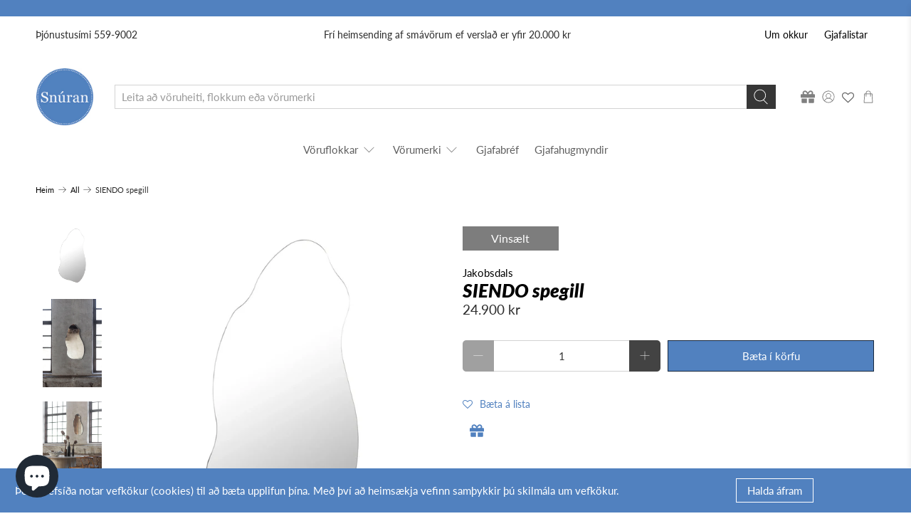

--- FILE ---
content_type: text/html; charset=utf-8
request_url: https://snuran.is/products/siendo-spegill
body_size: 85403
content:


 <!doctype html>
<html class="no-js no-touch" lang="is">
<head>
<!-- starapps_core_start -->
<!-- This code is automatically managed by StarApps Studio -->
<!-- Please contact support@starapps.studio for any help -->
<!-- File location: snippets/starapps-core.liquid -->



<!-- starapps_core_end --> <script>
    window.Store = window.Store || {};
    window.Store.id = 58276937904;</script> <meta charset="utf-8"> <meta http-equiv="cleartype" content="on"> <meta name="robots" content="index,follow"> <meta name="viewport" content="width=device-width,initial-scale=1"> <meta name="theme-color" content="#ffffff"> <link rel="canonical" href="https://snuran.is/products/siendo-spegill"><title>SIENDO spegill - Snúran</title> <!-- DNS prefetches --> <link rel="dns-prefetch" href="https://cdn.shopify.com"> <link rel="dns-prefetch" href="https://fonts.shopify.com"> <link rel="dns-prefetch" href="https://monorail-edge.shopifysvc.com"> <link rel="dns-prefetch" href="https://ajax.googleapis.com"> <!-- Preconnects --> <link rel="preconnect" href="https://cdn.shopify.com" crossorigin> <link rel="preconnect" href="https://fonts.shopify.com" crossorigin> <link rel="preconnect" href="https://monorail-edge.shopifysvc.com"> <link rel="preconnect" href="https://ajax.googleapis.com"> <!-- Preloads --> <!-- Preload CSS --> <link rel="preload" href="//snuran.is/cdn/shop/t/30/assets/fancybox.css?v=30466120580444283401674662397" as="style"> <link rel="preload" href="//snuran.is/cdn/shop/t/30/assets/styles.css?v=138502009958286195721762696259" as="style"> <!-- Preload JS --> <link rel="preload" href="https://ajax.googleapis.com/ajax/libs/jquery/3.6.0/jquery.min.js" as="script"> <link rel="preload" href="//snuran.is/cdn/shop/t/30/assets/vendors.js?v=11282825012671617991674662397" as="script"> <link rel="preload" href="//snuran.is/cdn/shop/t/30/assets/utilities.js?v=52726400609327553251674662773" as="script"> <link rel="preload" href="//snuran.is/cdn/shop/t/30/assets/app.js?v=1415701431795346421674662397" as="script"> <link rel="preload" href="/services/javascripts/currencies.js" as="script"> <link rel="preload" href="//snuran.is/cdn/shop/t/30/assets/currencyConversion.js?v=131509219858779596601674662397" as="script"> <!-- CSS for Flex --> <link rel="stylesheet" href="//snuran.is/cdn/shop/t/30/assets/fancybox.css?v=30466120580444283401674662397"> <link rel="stylesheet" href="//snuran.is/cdn/shop/t/30/assets/styles.css?v=138502009958286195721762696259"> <script>
    window.PXUTheme = window.PXUTheme || {};
    window.PXUTheme.version = '3.4.0';
    window.PXUTheme.name = 'Flex';</script> <script>
    

window.PXUTheme = window.PXUTheme || {};


window.PXUTheme.info = {
  name: 'Flex',
  version: '3.0.0'
}


window.PXUTheme.currency = {};
window.PXUTheme.currency.show_multiple_currencies = false;
window.PXUTheme.currency.presentment_currency = "ISK";
window.PXUTheme.currency.default_currency = "USD";
window.PXUTheme.currency.display_format = "money_with_currency_format";
window.PXUTheme.currency.money_format = "{{ amount_no_decimals_with_comma_separator }} kr";
window.PXUTheme.currency.money_format_no_currency = "{{ amount_no_decimals_with_comma_separator }} kr";
window.PXUTheme.currency.money_format_currency = "{{ amount_no_decimals_with_comma_separator }} kr";
window.PXUTheme.currency.native_multi_currency = false;
window.PXUTheme.currency.iso_code = "ISK";
window.PXUTheme.currency.symbol = "kr";



window.PXUTheme.allCountryOptionTags = "\u003coption value=\"Iceland\" data-provinces=\"[]\"\u003eÍsland\u003c\/option\u003e\n\u003coption value=\"---\" data-provinces=\"[]\"\u003e---\u003c\/option\u003e\n\u003coption value=\"Afghanistan\" data-provinces=\"[]\"\u003eAfganistan\u003c\/option\u003e\n\u003coption value=\"Aland Islands\" data-provinces=\"[]\"\u003eÁlandseyjar\u003c\/option\u003e\n\u003coption value=\"Albania\" data-provinces=\"[]\"\u003eAlbanía\u003c\/option\u003e\n\u003coption value=\"Algeria\" data-provinces=\"[]\"\u003eAlsír\u003c\/option\u003e\n\u003coption value=\"Andorra\" data-provinces=\"[]\"\u003eAndorra\u003c\/option\u003e\n\u003coption value=\"Angola\" data-provinces=\"[]\"\u003eAngóla\u003c\/option\u003e\n\u003coption value=\"Anguilla\" data-provinces=\"[]\"\u003eAngvilla\u003c\/option\u003e\n\u003coption value=\"Antigua And Barbuda\" data-provinces=\"[]\"\u003eAntígva og Barbúda\u003c\/option\u003e\n\u003coption value=\"Argentina\" data-provinces=\"[[\u0026quot;Buenos Aires\u0026quot;,\u0026quot;Buenos Aires\u0026quot;],[\u0026quot;Catamarca\u0026quot;,\u0026quot;Catamarca\u0026quot;],[\u0026quot;Chaco\u0026quot;,\u0026quot;Chaco\u0026quot;],[\u0026quot;Chubut\u0026quot;,\u0026quot;Chubut-fylki\u0026quot;],[\u0026quot;Ciudad Autónoma de Buenos Aires\u0026quot;,\u0026quot;Búenos Aíres\u0026quot;],[\u0026quot;Corrientes\u0026quot;,\u0026quot;Corrientes\u0026quot;],[\u0026quot;Córdoba\u0026quot;,\u0026quot;Córdoba\u0026quot;],[\u0026quot;Entre Ríos\u0026quot;,\u0026quot;Entre Ríos\u0026quot;],[\u0026quot;Formosa\u0026quot;,\u0026quot;Formosa\u0026quot;],[\u0026quot;Jujuy\u0026quot;,\u0026quot;Jujuy\u0026quot;],[\u0026quot;La Pampa\u0026quot;,\u0026quot;La Pampa\u0026quot;],[\u0026quot;La Rioja\u0026quot;,\u0026quot;La Rioja\u0026quot;],[\u0026quot;Mendoza\u0026quot;,\u0026quot;Mendoza\u0026quot;],[\u0026quot;Misiones\u0026quot;,\u0026quot;Misiones\u0026quot;],[\u0026quot;Neuquén\u0026quot;,\u0026quot;Neuquén\u0026quot;],[\u0026quot;Río Negro\u0026quot;,\u0026quot;Río Negro\u0026quot;],[\u0026quot;Salta\u0026quot;,\u0026quot;Salta\u0026quot;],[\u0026quot;San Juan\u0026quot;,\u0026quot;San Juan\u0026quot;],[\u0026quot;San Luis\u0026quot;,\u0026quot;San Luis\u0026quot;],[\u0026quot;Santa Cruz\u0026quot;,\u0026quot;Santa Cruz\u0026quot;],[\u0026quot;Santa Fe\u0026quot;,\u0026quot;Santa Fe\u0026quot;],[\u0026quot;Santiago Del Estero\u0026quot;,\u0026quot;Santiago Del Estero\u0026quot;],[\u0026quot;Tierra Del Fuego\u0026quot;,\u0026quot;Tierra Del Fuego\u0026quot;],[\u0026quot;Tucumán\u0026quot;,\u0026quot;Tucumán\u0026quot;]]\"\u003eArgentína\u003c\/option\u003e\n\u003coption value=\"Armenia\" data-provinces=\"[]\"\u003eArmenía\u003c\/option\u003e\n\u003coption value=\"Aruba\" data-provinces=\"[]\"\u003eArúba\u003c\/option\u003e\n\u003coption value=\"Ascension Island\" data-provinces=\"[]\"\u003eAscension-eyja\u003c\/option\u003e\n\u003coption value=\"Azerbaijan\" data-provinces=\"[]\"\u003eAserbaídsjan\u003c\/option\u003e\n\u003coption value=\"Australia\" data-provinces=\"[[\u0026quot;Australian Capital Territory\u0026quot;,\u0026quot;Höfuðborgarsvæði Ástralíu\u0026quot;],[\u0026quot;New South Wales\u0026quot;,\u0026quot;Nýja Suður-Wales\u0026quot;],[\u0026quot;Northern Territory\u0026quot;,\u0026quot;Norður-svæðið\u0026quot;],[\u0026quot;Queensland\u0026quot;,\u0026quot;Queensland\u0026quot;],[\u0026quot;South Australia\u0026quot;,\u0026quot;Suður-Ástralía\u0026quot;],[\u0026quot;Tasmania\u0026quot;,\u0026quot;Tasmanía\u0026quot;],[\u0026quot;Victoria\u0026quot;,\u0026quot;Victoria\u0026quot;],[\u0026quot;Western Australia\u0026quot;,\u0026quot;Vestur-Ástralía\u0026quot;]]\"\u003eÁstralía\u003c\/option\u003e\n\u003coption value=\"Austria\" data-provinces=\"[]\"\u003eAusturríki\u003c\/option\u003e\n\u003coption value=\"Bahamas\" data-provinces=\"[]\"\u003eBahamaeyjar\u003c\/option\u003e\n\u003coption value=\"United States\" data-provinces=\"[[\u0026quot;Alabama\u0026quot;,\u0026quot;Alabama\u0026quot;],[\u0026quot;Alaska\u0026quot;,\u0026quot;Alaska\u0026quot;],[\u0026quot;American Samoa\u0026quot;,\u0026quot;Bandaríska Samóa\u0026quot;],[\u0026quot;Arizona\u0026quot;,\u0026quot;Arizona\u0026quot;],[\u0026quot;Arkansas\u0026quot;,\u0026quot;Arkansas\u0026quot;],[\u0026quot;Armed Forces Americas\u0026quot;,\u0026quot;Armed Forces Americas\u0026quot;],[\u0026quot;Armed Forces Europe\u0026quot;,\u0026quot;Armed Forces Europe\u0026quot;],[\u0026quot;Armed Forces Pacific\u0026quot;,\u0026quot;Armed Forces Pacific\u0026quot;],[\u0026quot;California\u0026quot;,\u0026quot;Kalifornía\u0026quot;],[\u0026quot;Colorado\u0026quot;,\u0026quot;Colorado\u0026quot;],[\u0026quot;Connecticut\u0026quot;,\u0026quot;Connecticut\u0026quot;],[\u0026quot;Delaware\u0026quot;,\u0026quot;Delaware\u0026quot;],[\u0026quot;District of Columbia\u0026quot;,\u0026quot;Washington\u0026quot;],[\u0026quot;Federated States of Micronesia\u0026quot;,\u0026quot;Míkrónesía\u0026quot;],[\u0026quot;Florida\u0026quot;,\u0026quot;Flórída\u0026quot;],[\u0026quot;Georgia\u0026quot;,\u0026quot;Georgía\u0026quot;],[\u0026quot;Guam\u0026quot;,\u0026quot;Gvam\u0026quot;],[\u0026quot;Hawaii\u0026quot;,\u0026quot;Hawaii \\\/ Havaí \\\/ Hawaí\u0026quot;],[\u0026quot;Idaho\u0026quot;,\u0026quot;Idaho\u0026quot;],[\u0026quot;Illinois\u0026quot;,\u0026quot;Illinois\u0026quot;],[\u0026quot;Indiana\u0026quot;,\u0026quot;Indiana\u0026quot;],[\u0026quot;Iowa\u0026quot;,\u0026quot;Iowa\u0026quot;],[\u0026quot;Kansas\u0026quot;,\u0026quot;Kansas\u0026quot;],[\u0026quot;Kentucky\u0026quot;,\u0026quot;Kentucky\u0026quot;],[\u0026quot;Louisiana\u0026quot;,\u0026quot;Louisiana\u0026quot;],[\u0026quot;Maine\u0026quot;,\u0026quot;Maine\u0026quot;],[\u0026quot;Marshall Islands\u0026quot;,\u0026quot;Marshalleyjar\u0026quot;],[\u0026quot;Maryland\u0026quot;,\u0026quot;Maryland\u0026quot;],[\u0026quot;Massachusetts\u0026quot;,\u0026quot;Massachusetts\u0026quot;],[\u0026quot;Michigan\u0026quot;,\u0026quot;Michigan\u0026quot;],[\u0026quot;Minnesota\u0026quot;,\u0026quot;Minnesota\u0026quot;],[\u0026quot;Mississippi\u0026quot;,\u0026quot;Mississippi\u0026quot;],[\u0026quot;Missouri\u0026quot;,\u0026quot;Missouri\u0026quot;],[\u0026quot;Montana\u0026quot;,\u0026quot;Montana\u0026quot;],[\u0026quot;Nebraska\u0026quot;,\u0026quot;Nebraska\u0026quot;],[\u0026quot;Nevada\u0026quot;,\u0026quot;Nevada\u0026quot;],[\u0026quot;New Hampshire\u0026quot;,\u0026quot;New Hampshire\u0026quot;],[\u0026quot;New Jersey\u0026quot;,\u0026quot;New Jersey\u0026quot;],[\u0026quot;New Mexico\u0026quot;,\u0026quot;New Mexico\u0026quot;],[\u0026quot;New York\u0026quot;,\u0026quot;New York-fylki\u0026quot;],[\u0026quot;North Carolina\u0026quot;,\u0026quot;Norður-Karólína\u0026quot;],[\u0026quot;North Dakota\u0026quot;,\u0026quot;Norður-Dakóta\u0026quot;],[\u0026quot;Northern Mariana Islands\u0026quot;,\u0026quot;Norður-Maríanaeyjar\u0026quot;],[\u0026quot;Ohio\u0026quot;,\u0026quot;Ohio\u0026quot;],[\u0026quot;Oklahoma\u0026quot;,\u0026quot;Oklahoma\u0026quot;],[\u0026quot;Oregon\u0026quot;,\u0026quot;Oregon\u0026quot;],[\u0026quot;Palau\u0026quot;,\u0026quot;Palá\u0026quot;],[\u0026quot;Pennsylvania\u0026quot;,\u0026quot;Pennsylvanía\u0026quot;],[\u0026quot;Puerto Rico\u0026quot;,\u0026quot;Púertó Ríkó\u0026quot;],[\u0026quot;Rhode Island\u0026quot;,\u0026quot;Rhode Island\u0026quot;],[\u0026quot;South Carolina\u0026quot;,\u0026quot;Suður-Karólína\u0026quot;],[\u0026quot;South Dakota\u0026quot;,\u0026quot;Suður-Dakóta\u0026quot;],[\u0026quot;Tennessee\u0026quot;,\u0026quot;Tennessee\u0026quot;],[\u0026quot;Texas\u0026quot;,\u0026quot;Texas\u0026quot;],[\u0026quot;Utah\u0026quot;,\u0026quot;Utah\u0026quot;],[\u0026quot;Vermont\u0026quot;,\u0026quot;Vermont\u0026quot;],[\u0026quot;Virgin Islands\u0026quot;,\u0026quot;Bandarísku Jómfrúaeyjar\u0026quot;],[\u0026quot;Virginia\u0026quot;,\u0026quot;Virginía\u0026quot;],[\u0026quot;Washington\u0026quot;,\u0026quot;Washington²\u0026quot;],[\u0026quot;West Virginia\u0026quot;,\u0026quot;Vestur-Virginía\u0026quot;],[\u0026quot;Wisconsin\u0026quot;,\u0026quot;Wisconsin\u0026quot;],[\u0026quot;Wyoming\u0026quot;,\u0026quot;Wyoming\u0026quot;]]\"\u003eBandaríkin\u003c\/option\u003e\n\u003coption value=\"Bangladesh\" data-provinces=\"[]\"\u003eBangladess\u003c\/option\u003e\n\u003coption value=\"Barbados\" data-provinces=\"[]\"\u003eBarbados\u003c\/option\u003e\n\u003coption value=\"Bahrain\" data-provinces=\"[]\"\u003eBarein\u003c\/option\u003e\n\u003coption value=\"Belgium\" data-provinces=\"[]\"\u003eBelgía\u003c\/option\u003e\n\u003coption value=\"Belize\" data-provinces=\"[]\"\u003eBelís\u003c\/option\u003e\n\u003coption value=\"Benin\" data-provinces=\"[]\"\u003eBenín\u003c\/option\u003e\n\u003coption value=\"Bermuda\" data-provinces=\"[]\"\u003eBermúdaeyjar\u003c\/option\u003e\n\u003coption value=\"Bolivia\" data-provinces=\"[]\"\u003eBólivía\u003c\/option\u003e\n\u003coption value=\"Bosnia And Herzegovina\" data-provinces=\"[]\"\u003eBosnía og Hersegóvína\u003c\/option\u003e\n\u003coption value=\"Botswana\" data-provinces=\"[]\"\u003eBotsvana\u003c\/option\u003e\n\u003coption value=\"Brazil\" data-provinces=\"[[\u0026quot;Acre\u0026quot;,\u0026quot;Acre\u0026quot;],[\u0026quot;Alagoas\u0026quot;,\u0026quot;Alagoas\u0026quot;],[\u0026quot;Amapá\u0026quot;,\u0026quot;Amapá\u0026quot;],[\u0026quot;Amazonas\u0026quot;,\u0026quot;Amazonas\u0026quot;],[\u0026quot;Bahia\u0026quot;,\u0026quot;Bahia\u0026quot;],[\u0026quot;Ceará\u0026quot;,\u0026quot;Ceará\u0026quot;],[\u0026quot;Distrito Federal\u0026quot;,\u0026quot;Distrito Federal\u0026quot;],[\u0026quot;Espírito Santo\u0026quot;,\u0026quot;Espírito Santo\u0026quot;],[\u0026quot;Goiás\u0026quot;,\u0026quot;Goiás\u0026quot;],[\u0026quot;Maranhão\u0026quot;,\u0026quot;Maranhão\u0026quot;],[\u0026quot;Mato Grosso\u0026quot;,\u0026quot;Mato Grosso\u0026quot;],[\u0026quot;Mato Grosso do Sul\u0026quot;,\u0026quot;Mato Grosso do Sul\u0026quot;],[\u0026quot;Minas Gerais\u0026quot;,\u0026quot;Minas Gerais\u0026quot;],[\u0026quot;Paraná\u0026quot;,\u0026quot;Paraná\u0026quot;],[\u0026quot;Paraíba\u0026quot;,\u0026quot;Paraíba\u0026quot;],[\u0026quot;Pará\u0026quot;,\u0026quot;Pará\u0026quot;],[\u0026quot;Pernambuco\u0026quot;,\u0026quot;Pernambuco\u0026quot;],[\u0026quot;Piauí\u0026quot;,\u0026quot;Piauí\u0026quot;],[\u0026quot;Rio Grande do Norte\u0026quot;,\u0026quot;Rio Grande do Norte\u0026quot;],[\u0026quot;Rio Grande do Sul\u0026quot;,\u0026quot;Rio Grande do Sul\u0026quot;],[\u0026quot;Rio de Janeiro\u0026quot;,\u0026quot;Rio de Janeiro\u0026quot;],[\u0026quot;Rondônia\u0026quot;,\u0026quot;Rondônia\u0026quot;],[\u0026quot;Roraima\u0026quot;,\u0026quot;Roraima\u0026quot;],[\u0026quot;Santa Catarina\u0026quot;,\u0026quot;Santa Catarina\u0026quot;],[\u0026quot;Sergipe\u0026quot;,\u0026quot;Sergipe\u0026quot;],[\u0026quot;São Paulo\u0026quot;,\u0026quot;São Paulo\u0026quot;],[\u0026quot;Tocantins\u0026quot;,\u0026quot;Tocantins\u0026quot;]]\"\u003eBrasilía\u003c\/option\u003e\n\u003coption value=\"British Indian Ocean Territory\" data-provinces=\"[]\"\u003eBresku Indlandshafseyjar\u003c\/option\u003e\n\u003coption value=\"Virgin Islands, British\" data-provinces=\"[]\"\u003eBresku Jómfrúaeyjar\u003c\/option\u003e\n\u003coption value=\"United Kingdom\" data-provinces=\"[[\u0026quot;British Forces\u0026quot;,\u0026quot;British Forces\u0026quot;],[\u0026quot;England\u0026quot;,\u0026quot;England\u0026quot;],[\u0026quot;Northern Ireland\u0026quot;,\u0026quot;Norður-Írland\u0026quot;],[\u0026quot;Scotland\u0026quot;,\u0026quot;Skotland\u0026quot;],[\u0026quot;Wales\u0026quot;,\u0026quot;Wales\u0026quot;]]\"\u003eBretland\u003c\/option\u003e\n\u003coption value=\"Brunei\" data-provinces=\"[]\"\u003eBrúnei\u003c\/option\u003e\n\u003coption value=\"Bulgaria\" data-provinces=\"[]\"\u003eBúlgaría\u003c\/option\u003e\n\u003coption value=\"Burkina Faso\" data-provinces=\"[]\"\u003eBúrkína Fasó\u003c\/option\u003e\n\u003coption value=\"Burundi\" data-provinces=\"[]\"\u003eBúrúndí\u003c\/option\u003e\n\u003coption value=\"Bhutan\" data-provinces=\"[]\"\u003eBútan\u003c\/option\u003e\n\u003coption value=\"Cayman Islands\" data-provinces=\"[]\"\u003eCaymaneyjar\u003c\/option\u003e\n\u003coption value=\"Cook Islands\" data-provinces=\"[]\"\u003eCooks-eyjar\u003c\/option\u003e\n\u003coption value=\"Curaçao\" data-provinces=\"[]\"\u003eCuracao\u003c\/option\u003e\n\u003coption value=\"Denmark\" data-provinces=\"[]\"\u003eDanmörk\u003c\/option\u003e\n\u003coption value=\"Djibouti\" data-provinces=\"[]\"\u003eDjíbútí\u003c\/option\u003e\n\u003coption value=\"Dominica\" data-provinces=\"[]\"\u003eDóminíka\u003c\/option\u003e\n\u003coption value=\"Dominican Republic\" data-provinces=\"[]\"\u003eDóminíska lýðveldið\u003c\/option\u003e\n\u003coption value=\"Egypt\" data-provinces=\"[[\u0026quot;6th of October\u0026quot;,\u0026quot;6th of October\u0026quot;],[\u0026quot;Al Sharqia\u0026quot;,\u0026quot;Al Sharqia\u0026quot;],[\u0026quot;Alexandria\u0026quot;,\u0026quot;Alexandria\u0026quot;],[\u0026quot;Aswan\u0026quot;,\u0026quot;Aswan\u0026quot;],[\u0026quot;Asyut\u0026quot;,\u0026quot;Asyut\u0026quot;],[\u0026quot;Beheira\u0026quot;,\u0026quot;Beheira\u0026quot;],[\u0026quot;Beni Suef\u0026quot;,\u0026quot;Beni Suef\u0026quot;],[\u0026quot;Cairo\u0026quot;,\u0026quot;Cairo\u0026quot;],[\u0026quot;Dakahlia\u0026quot;,\u0026quot;Dakahlia\u0026quot;],[\u0026quot;Damietta\u0026quot;,\u0026quot;Damietta\u0026quot;],[\u0026quot;Faiyum\u0026quot;,\u0026quot;Faiyum\u0026quot;],[\u0026quot;Gharbia\u0026quot;,\u0026quot;Gharbia\u0026quot;],[\u0026quot;Giza\u0026quot;,\u0026quot;Giza\u0026quot;],[\u0026quot;Helwan\u0026quot;,\u0026quot;Helwan\u0026quot;],[\u0026quot;Ismailia\u0026quot;,\u0026quot;Ismailia\u0026quot;],[\u0026quot;Kafr el-Sheikh\u0026quot;,\u0026quot;Kafr el-Sheikh\u0026quot;],[\u0026quot;Luxor\u0026quot;,\u0026quot;Luxor\u0026quot;],[\u0026quot;Matrouh\u0026quot;,\u0026quot;Matrouh\u0026quot;],[\u0026quot;Minya\u0026quot;,\u0026quot;Minya\u0026quot;],[\u0026quot;Monufia\u0026quot;,\u0026quot;Monufia\u0026quot;],[\u0026quot;New Valley\u0026quot;,\u0026quot;New Valley\u0026quot;],[\u0026quot;North Sinai\u0026quot;,\u0026quot;North Sinai\u0026quot;],[\u0026quot;Port Said\u0026quot;,\u0026quot;Port Said\u0026quot;],[\u0026quot;Qalyubia\u0026quot;,\u0026quot;Qalyubia\u0026quot;],[\u0026quot;Qena\u0026quot;,\u0026quot;Qena\u0026quot;],[\u0026quot;Red Sea\u0026quot;,\u0026quot;Red Sea\u0026quot;],[\u0026quot;Sohag\u0026quot;,\u0026quot;Sohag\u0026quot;],[\u0026quot;South Sinai\u0026quot;,\u0026quot;South Sinai\u0026quot;],[\u0026quot;Suez\u0026quot;,\u0026quot;Suez\u0026quot;]]\"\u003eEgyptaland\u003c\/option\u003e\n\u003coption value=\"Estonia\" data-provinces=\"[]\"\u003eEistland\u003c\/option\u003e\n\u003coption value=\"Ecuador\" data-provinces=\"[]\"\u003eEkvador\u003c\/option\u003e\n\u003coption value=\"El Salvador\" data-provinces=\"[[\u0026quot;Ahuachapán\u0026quot;,\u0026quot;Ahuachapán\u0026quot;],[\u0026quot;Cabañas\u0026quot;,\u0026quot;Cabañas\u0026quot;],[\u0026quot;Chalatenango\u0026quot;,\u0026quot;Chalatenango\u0026quot;],[\u0026quot;Cuscatlán\u0026quot;,\u0026quot;Cuscatlán\u0026quot;],[\u0026quot;La Libertad\u0026quot;,\u0026quot;La Libertad\u0026quot;],[\u0026quot;La Paz\u0026quot;,\u0026quot;La Paz\u0026quot;],[\u0026quot;La Unión\u0026quot;,\u0026quot;La Unión\u0026quot;],[\u0026quot;Morazán\u0026quot;,\u0026quot;Morazán\u0026quot;],[\u0026quot;San Miguel\u0026quot;,\u0026quot;San Miguel\u0026quot;],[\u0026quot;San Salvador\u0026quot;,\u0026quot;San Salvador\u0026quot;],[\u0026quot;San Vicente\u0026quot;,\u0026quot;San Vicente\u0026quot;],[\u0026quot;Santa Ana\u0026quot;,\u0026quot;Santa Ana\u0026quot;],[\u0026quot;Sonsonate\u0026quot;,\u0026quot;Sonsonate\u0026quot;],[\u0026quot;Usulután\u0026quot;,\u0026quot;Usulután\u0026quot;]]\"\u003eEl Salvador\u003c\/option\u003e\n\u003coption value=\"Eritrea\" data-provinces=\"[]\"\u003eErítrea\u003c\/option\u003e\n\u003coption value=\"Ethiopia\" data-provinces=\"[]\"\u003eEþíópía\u003c\/option\u003e\n\u003coption value=\"Faroe Islands\" data-provinces=\"[]\"\u003eFæreyjar\u003c\/option\u003e\n\u003coption value=\"Falkland Islands (Malvinas)\" data-provinces=\"[]\"\u003eFalklandseyjar\u003c\/option\u003e\n\u003coption value=\"Fiji\" data-provinces=\"[]\"\u003eFídjíeyjar\u003c\/option\u003e\n\u003coption value=\"Côte d'Ivoire\" data-provinces=\"[]\"\u003eFílabeinsströndin\u003c\/option\u003e\n\u003coption value=\"Philippines\" data-provinces=\"[[\u0026quot;Abra\u0026quot;,\u0026quot;Abra\u0026quot;],[\u0026quot;Agusan del Norte\u0026quot;,\u0026quot;Agusan del Norte\u0026quot;],[\u0026quot;Agusan del Sur\u0026quot;,\u0026quot;Agusan del Sur\u0026quot;],[\u0026quot;Aklan\u0026quot;,\u0026quot;Aklan\u0026quot;],[\u0026quot;Albay\u0026quot;,\u0026quot;Albay\u0026quot;],[\u0026quot;Antique\u0026quot;,\u0026quot;Antique\u0026quot;],[\u0026quot;Apayao\u0026quot;,\u0026quot;Apayao\u0026quot;],[\u0026quot;Aurora\u0026quot;,\u0026quot;Aurora\u0026quot;],[\u0026quot;Basilan\u0026quot;,\u0026quot;Basilan\u0026quot;],[\u0026quot;Bataan\u0026quot;,\u0026quot;Bataan\u0026quot;],[\u0026quot;Batanes\u0026quot;,\u0026quot;Batanes\u0026quot;],[\u0026quot;Batangas\u0026quot;,\u0026quot;Batangas\u0026quot;],[\u0026quot;Benguet\u0026quot;,\u0026quot;Benguet\u0026quot;],[\u0026quot;Biliran\u0026quot;,\u0026quot;Biliran\u0026quot;],[\u0026quot;Bohol\u0026quot;,\u0026quot;Bohol\u0026quot;],[\u0026quot;Bukidnon\u0026quot;,\u0026quot;Bukidnon\u0026quot;],[\u0026quot;Bulacan\u0026quot;,\u0026quot;Bulacan\u0026quot;],[\u0026quot;Cagayan\u0026quot;,\u0026quot;Cagayan\u0026quot;],[\u0026quot;Camarines Norte\u0026quot;,\u0026quot;Camarines Norte\u0026quot;],[\u0026quot;Camarines Sur\u0026quot;,\u0026quot;Camarines Sur\u0026quot;],[\u0026quot;Camiguin\u0026quot;,\u0026quot;Camiguin\u0026quot;],[\u0026quot;Capiz\u0026quot;,\u0026quot;Capiz\u0026quot;],[\u0026quot;Catanduanes\u0026quot;,\u0026quot;Catanduanes\u0026quot;],[\u0026quot;Cavite\u0026quot;,\u0026quot;Cavite\u0026quot;],[\u0026quot;Cebu\u0026quot;,\u0026quot;Cebu\u0026quot;],[\u0026quot;Cotabato\u0026quot;,\u0026quot;Cotabato\u0026quot;],[\u0026quot;Davao Occidental\u0026quot;,\u0026quot;Davao Occidental\u0026quot;],[\u0026quot;Davao Oriental\u0026quot;,\u0026quot;Davao Oriental\u0026quot;],[\u0026quot;Davao de Oro\u0026quot;,\u0026quot;Davao de Oro\u0026quot;],[\u0026quot;Davao del Norte\u0026quot;,\u0026quot;Davao del Norte\u0026quot;],[\u0026quot;Davao del Sur\u0026quot;,\u0026quot;Davao del Sur\u0026quot;],[\u0026quot;Dinagat Islands\u0026quot;,\u0026quot;Dinagat Islands\u0026quot;],[\u0026quot;Eastern Samar\u0026quot;,\u0026quot;Eastern Samar\u0026quot;],[\u0026quot;Guimaras\u0026quot;,\u0026quot;Guimaras\u0026quot;],[\u0026quot;Ifugao\u0026quot;,\u0026quot;Ifugao\u0026quot;],[\u0026quot;Ilocos Norte\u0026quot;,\u0026quot;Ilocos Norte\u0026quot;],[\u0026quot;Ilocos Sur\u0026quot;,\u0026quot;Ilocos Sur\u0026quot;],[\u0026quot;Iloilo\u0026quot;,\u0026quot;Iloilo\u0026quot;],[\u0026quot;Isabela\u0026quot;,\u0026quot;Isabela\u0026quot;],[\u0026quot;Kalinga\u0026quot;,\u0026quot;Kalinga\u0026quot;],[\u0026quot;La Union\u0026quot;,\u0026quot;La Union\u0026quot;],[\u0026quot;Laguna\u0026quot;,\u0026quot;Laguna\u0026quot;],[\u0026quot;Lanao del Norte\u0026quot;,\u0026quot;Lanao del Norte\u0026quot;],[\u0026quot;Lanao del Sur\u0026quot;,\u0026quot;Lanao del Sur\u0026quot;],[\u0026quot;Leyte\u0026quot;,\u0026quot;Leyte\u0026quot;],[\u0026quot;Maguindanao\u0026quot;,\u0026quot;Maguindanao\u0026quot;],[\u0026quot;Marinduque\u0026quot;,\u0026quot;Marinduque\u0026quot;],[\u0026quot;Masbate\u0026quot;,\u0026quot;Masbate\u0026quot;],[\u0026quot;Metro Manila\u0026quot;,\u0026quot;Metro Manila\u0026quot;],[\u0026quot;Misamis Occidental\u0026quot;,\u0026quot;Misamis Occidental\u0026quot;],[\u0026quot;Misamis Oriental\u0026quot;,\u0026quot;Misamis Oriental\u0026quot;],[\u0026quot;Mountain Province\u0026quot;,\u0026quot;Mountain Province\u0026quot;],[\u0026quot;Negros Occidental\u0026quot;,\u0026quot;Negros Occidental\u0026quot;],[\u0026quot;Negros Oriental\u0026quot;,\u0026quot;Negros Oriental\u0026quot;],[\u0026quot;Northern Samar\u0026quot;,\u0026quot;Northern Samar\u0026quot;],[\u0026quot;Nueva Ecija\u0026quot;,\u0026quot;Nueva Ecija\u0026quot;],[\u0026quot;Nueva Vizcaya\u0026quot;,\u0026quot;Nueva Vizcaya\u0026quot;],[\u0026quot;Occidental Mindoro\u0026quot;,\u0026quot;Occidental Mindoro\u0026quot;],[\u0026quot;Oriental Mindoro\u0026quot;,\u0026quot;Oriental Mindoro\u0026quot;],[\u0026quot;Palawan\u0026quot;,\u0026quot;Palawan\u0026quot;],[\u0026quot;Pampanga\u0026quot;,\u0026quot;Pampanga\u0026quot;],[\u0026quot;Pangasinan\u0026quot;,\u0026quot;Pangasinan\u0026quot;],[\u0026quot;Quezon\u0026quot;,\u0026quot;Quezon\u0026quot;],[\u0026quot;Quirino\u0026quot;,\u0026quot;Quirino\u0026quot;],[\u0026quot;Rizal\u0026quot;,\u0026quot;Rizal\u0026quot;],[\u0026quot;Romblon\u0026quot;,\u0026quot;Romblon\u0026quot;],[\u0026quot;Samar\u0026quot;,\u0026quot;Samar\u0026quot;],[\u0026quot;Sarangani\u0026quot;,\u0026quot;Sarangani\u0026quot;],[\u0026quot;Siquijor\u0026quot;,\u0026quot;Siquijor\u0026quot;],[\u0026quot;Sorsogon\u0026quot;,\u0026quot;Sorsogon\u0026quot;],[\u0026quot;South Cotabato\u0026quot;,\u0026quot;South Cotabato\u0026quot;],[\u0026quot;Southern Leyte\u0026quot;,\u0026quot;Southern Leyte\u0026quot;],[\u0026quot;Sultan Kudarat\u0026quot;,\u0026quot;Sultan Kudarat\u0026quot;],[\u0026quot;Sulu\u0026quot;,\u0026quot;Sulu\u0026quot;],[\u0026quot;Surigao del Norte\u0026quot;,\u0026quot;Surigao del Norte\u0026quot;],[\u0026quot;Surigao del Sur\u0026quot;,\u0026quot;Surigao del Sur\u0026quot;],[\u0026quot;Tarlac\u0026quot;,\u0026quot;Tarlac\u0026quot;],[\u0026quot;Tawi-Tawi\u0026quot;,\u0026quot;Tawi-Tawi\u0026quot;],[\u0026quot;Zambales\u0026quot;,\u0026quot;Zambales\u0026quot;],[\u0026quot;Zamboanga Sibugay\u0026quot;,\u0026quot;Zamboanga Sibugay\u0026quot;],[\u0026quot;Zamboanga del Norte\u0026quot;,\u0026quot;Zamboanga del Norte\u0026quot;],[\u0026quot;Zamboanga del Sur\u0026quot;,\u0026quot;Zamboanga del Sur\u0026quot;]]\"\u003eFilippseyjar\u003c\/option\u003e\n\u003coption value=\"Finland\" data-provinces=\"[]\"\u003eFinnland\u003c\/option\u003e\n\u003coption value=\"France\" data-provinces=\"[]\"\u003eFrakkland\u003c\/option\u003e\n\u003coption value=\"French Guiana\" data-provinces=\"[]\"\u003eFranska Gvæjana\u003c\/option\u003e\n\u003coption value=\"French Polynesia\" data-provinces=\"[]\"\u003eFranska Pólýnesía\u003c\/option\u003e\n\u003coption value=\"French Southern Territories\" data-provinces=\"[]\"\u003eFrönsku suðlægu landsvæðin\u003c\/option\u003e\n\u003coption value=\"Gabon\" data-provinces=\"[]\"\u003eGabon\u003c\/option\u003e\n\u003coption value=\"Gambia\" data-provinces=\"[]\"\u003eGambía\u003c\/option\u003e\n\u003coption value=\"Ghana\" data-provinces=\"[]\"\u003eGana\u003c\/option\u003e\n\u003coption value=\"Georgia\" data-provinces=\"[]\"\u003eGeorgía\u003c\/option\u003e\n\u003coption value=\"Gibraltar\" data-provinces=\"[]\"\u003eGíbraltar\u003c\/option\u003e\n\u003coption value=\"Guinea\" data-provinces=\"[]\"\u003eGínea\u003c\/option\u003e\n\u003coption value=\"Guinea Bissau\" data-provinces=\"[]\"\u003eGínea-Bissá\u003c\/option\u003e\n\u003coption value=\"Cape Verde\" data-provinces=\"[]\"\u003eGrænhöfðaeyjar\u003c\/option\u003e\n\u003coption value=\"Greenland\" data-provinces=\"[]\"\u003eGrænland\u003c\/option\u003e\n\u003coption value=\"Grenada\" data-provinces=\"[]\"\u003eGrenada\u003c\/option\u003e\n\u003coption value=\"Greece\" data-provinces=\"[]\"\u003eGrikkland\u003c\/option\u003e\n\u003coption value=\"Guernsey\" data-provinces=\"[]\"\u003eGuernsey\u003c\/option\u003e\n\u003coption value=\"Guadeloupe\" data-provinces=\"[]\"\u003eGvadelúpeyjar\u003c\/option\u003e\n\u003coption value=\"Guyana\" data-provinces=\"[]\"\u003eGvæjana\u003c\/option\u003e\n\u003coption value=\"Guatemala\" data-provinces=\"[[\u0026quot;Alta Verapaz\u0026quot;,\u0026quot;Alta Verapaz\u0026quot;],[\u0026quot;Baja Verapaz\u0026quot;,\u0026quot;Baja Verapaz\u0026quot;],[\u0026quot;Chimaltenango\u0026quot;,\u0026quot;Chimaltenango\u0026quot;],[\u0026quot;Chiquimula\u0026quot;,\u0026quot;Chiquimula\u0026quot;],[\u0026quot;El Progreso\u0026quot;,\u0026quot;El Progreso\u0026quot;],[\u0026quot;Escuintla\u0026quot;,\u0026quot;Escuintla\u0026quot;],[\u0026quot;Guatemala\u0026quot;,\u0026quot;Guatemala\u0026quot;],[\u0026quot;Huehuetenango\u0026quot;,\u0026quot;Huehuetenango\u0026quot;],[\u0026quot;Izabal\u0026quot;,\u0026quot;Izabal\u0026quot;],[\u0026quot;Jalapa\u0026quot;,\u0026quot;Jalapa\u0026quot;],[\u0026quot;Jutiapa\u0026quot;,\u0026quot;Jutiapa\u0026quot;],[\u0026quot;Petén\u0026quot;,\u0026quot;Petén\u0026quot;],[\u0026quot;Quetzaltenango\u0026quot;,\u0026quot;Quetzaltenango\u0026quot;],[\u0026quot;Quiché\u0026quot;,\u0026quot;Quiché\u0026quot;],[\u0026quot;Retalhuleu\u0026quot;,\u0026quot;Retalhuleu\u0026quot;],[\u0026quot;Sacatepéquez\u0026quot;,\u0026quot;Sacatepéquez\u0026quot;],[\u0026quot;San Marcos\u0026quot;,\u0026quot;San Marcos\u0026quot;],[\u0026quot;Santa Rosa\u0026quot;,\u0026quot;Santa Rosa\u0026quot;],[\u0026quot;Sololá\u0026quot;,\u0026quot;Sololá\u0026quot;],[\u0026quot;Suchitepéquez\u0026quot;,\u0026quot;Suchitepéquez\u0026quot;],[\u0026quot;Totonicapán\u0026quot;,\u0026quot;Totonicapán\u0026quot;],[\u0026quot;Zacapa\u0026quot;,\u0026quot;Zacapa\u0026quot;]]\"\u003eGvatemala\u003c\/option\u003e\n\u003coption value=\"Haiti\" data-provinces=\"[]\"\u003eHaítí\u003c\/option\u003e\n\u003coption value=\"Palestinian Territory, Occupied\" data-provinces=\"[]\"\u003eHeimastjórnarsvæði Palestínumanna\u003c\/option\u003e\n\u003coption value=\"Netherlands\" data-provinces=\"[]\"\u003eHolland\u003c\/option\u003e\n\u003coption value=\"Honduras\" data-provinces=\"[]\"\u003eHondúras\u003c\/option\u003e\n\u003coption value=\"Belarus\" data-provinces=\"[]\"\u003eHvíta-Rússland\u003c\/option\u003e\n\u003coption value=\"India\" data-provinces=\"[[\u0026quot;Andaman and Nicobar Islands\u0026quot;,\u0026quot;Andaman- og Níkóbareyjar\u0026quot;],[\u0026quot;Andhra Pradesh\u0026quot;,\u0026quot;Andhra Pradesh\u0026quot;],[\u0026quot;Arunachal Pradesh\u0026quot;,\u0026quot;Arunachal Pradesh\u0026quot;],[\u0026quot;Assam\u0026quot;,\u0026quot;Assam\u0026quot;],[\u0026quot;Bihar\u0026quot;,\u0026quot;Bíhar\u0026quot;],[\u0026quot;Chandigarh\u0026quot;,\u0026quot;Chandigarh\u0026quot;],[\u0026quot;Chhattisgarh\u0026quot;,\u0026quot;Chhattisgarh\u0026quot;],[\u0026quot;Dadra and Nagar Haveli\u0026quot;,\u0026quot;Dadra og Nagar Haveli\u0026quot;],[\u0026quot;Daman and Diu\u0026quot;,\u0026quot;Daman og Diu\u0026quot;],[\u0026quot;Delhi\u0026quot;,\u0026quot;Delí\u0026quot;],[\u0026quot;Goa\u0026quot;,\u0026quot;Góa\u0026quot;],[\u0026quot;Gujarat\u0026quot;,\u0026quot;Gujarat\u0026quot;],[\u0026quot;Haryana\u0026quot;,\u0026quot;Haryana\u0026quot;],[\u0026quot;Himachal Pradesh\u0026quot;,\u0026quot;Himachal Pradesh\u0026quot;],[\u0026quot;Jammu and Kashmir\u0026quot;,\u0026quot;Jammú og Kasmír\u0026quot;],[\u0026quot;Jharkhand\u0026quot;,\u0026quot;Jharkhand\u0026quot;],[\u0026quot;Karnataka\u0026quot;,\u0026quot;Karnataka\u0026quot;],[\u0026quot;Kerala\u0026quot;,\u0026quot;Kerala\u0026quot;],[\u0026quot;Ladakh\u0026quot;,\u0026quot;Ladakh\u0026quot;],[\u0026quot;Lakshadweep\u0026quot;,\u0026quot;Lakshadweep\u0026quot;],[\u0026quot;Madhya Pradesh\u0026quot;,\u0026quot;Madhya Pradesh\u0026quot;],[\u0026quot;Maharashtra\u0026quot;,\u0026quot;Maharashtra\u0026quot;],[\u0026quot;Manipur\u0026quot;,\u0026quot;Manipur\u0026quot;],[\u0026quot;Meghalaya\u0026quot;,\u0026quot;Meghalaya\u0026quot;],[\u0026quot;Mizoram\u0026quot;,\u0026quot;Mizoram\u0026quot;],[\u0026quot;Nagaland\u0026quot;,\u0026quot;Nagaland\u0026quot;],[\u0026quot;Odisha\u0026quot;,\u0026quot;Odisha\u0026quot;],[\u0026quot;Puducherry\u0026quot;,\u0026quot;Puducherry\u0026quot;],[\u0026quot;Punjab\u0026quot;,\u0026quot;Púnjab\u0026quot;],[\u0026quot;Rajasthan\u0026quot;,\u0026quot;Rajasthan\u0026quot;],[\u0026quot;Sikkim\u0026quot;,\u0026quot;Sikkim\u0026quot;],[\u0026quot;Tamil Nadu\u0026quot;,\u0026quot;Tamil Nadu\u0026quot;],[\u0026quot;Telangana\u0026quot;,\u0026quot;Telangana\u0026quot;],[\u0026quot;Tripura\u0026quot;,\u0026quot;Tripura\u0026quot;],[\u0026quot;Uttar Pradesh\u0026quot;,\u0026quot;Uttar Pradesh\u0026quot;],[\u0026quot;Uttarakhand\u0026quot;,\u0026quot;Uttarakhand\u0026quot;],[\u0026quot;West Bengal\u0026quot;,\u0026quot;Vestur-Bengal\u0026quot;]]\"\u003eIndland\u003c\/option\u003e\n\u003coption value=\"Indonesia\" data-provinces=\"[[\u0026quot;Aceh\u0026quot;,\u0026quot;Aceh\u0026quot;],[\u0026quot;Bali\u0026quot;,\u0026quot;Bali\u0026quot;],[\u0026quot;Bangka Belitung\u0026quot;,\u0026quot;Bangka Belitung\u0026quot;],[\u0026quot;Banten\u0026quot;,\u0026quot;Banten\u0026quot;],[\u0026quot;Bengkulu\u0026quot;,\u0026quot;Bengkulu\u0026quot;],[\u0026quot;Gorontalo\u0026quot;,\u0026quot;Gorontalo\u0026quot;],[\u0026quot;Jakarta\u0026quot;,\u0026quot;Djakarta\u0026quot;],[\u0026quot;Jambi\u0026quot;,\u0026quot;Jambi\u0026quot;],[\u0026quot;Jawa Barat\u0026quot;,\u0026quot;Jawa Barat\u0026quot;],[\u0026quot;Jawa Tengah\u0026quot;,\u0026quot;Jawa Tengah\u0026quot;],[\u0026quot;Jawa Timur\u0026quot;,\u0026quot;Jawa Timur\u0026quot;],[\u0026quot;Kalimantan Barat\u0026quot;,\u0026quot;Kalimantan Barat\u0026quot;],[\u0026quot;Kalimantan Selatan\u0026quot;,\u0026quot;Kalimantan Selatan\u0026quot;],[\u0026quot;Kalimantan Tengah\u0026quot;,\u0026quot;Kalimantan Tengah\u0026quot;],[\u0026quot;Kalimantan Timur\u0026quot;,\u0026quot;Kalimantan Timur\u0026quot;],[\u0026quot;Kalimantan Utara\u0026quot;,\u0026quot;Kalimantan Utara\u0026quot;],[\u0026quot;Kepulauan Riau\u0026quot;,\u0026quot;Kepulauan Riau\u0026quot;],[\u0026quot;Lampung\u0026quot;,\u0026quot;Lampung\u0026quot;],[\u0026quot;Maluku\u0026quot;,\u0026quot;Maluku\u0026quot;],[\u0026quot;Maluku Utara\u0026quot;,\u0026quot;Maluku Utara\u0026quot;],[\u0026quot;North Sumatra\u0026quot;,\u0026quot;North Sumatra\u0026quot;],[\u0026quot;Nusa Tenggara Barat\u0026quot;,\u0026quot;Nusa Tenggara Barat\u0026quot;],[\u0026quot;Nusa Tenggara Timur\u0026quot;,\u0026quot;Nusa Tenggara Timur\u0026quot;],[\u0026quot;Papua\u0026quot;,\u0026quot;Papua\u0026quot;],[\u0026quot;Papua Barat\u0026quot;,\u0026quot;Papua Barat\u0026quot;],[\u0026quot;Riau\u0026quot;,\u0026quot;Riau\u0026quot;],[\u0026quot;South Sumatra\u0026quot;,\u0026quot;South Sumatra\u0026quot;],[\u0026quot;Sulawesi Barat\u0026quot;,\u0026quot;Sulawesi Barat\u0026quot;],[\u0026quot;Sulawesi Selatan\u0026quot;,\u0026quot;Sulawesi Selatan\u0026quot;],[\u0026quot;Sulawesi Tengah\u0026quot;,\u0026quot;Sulawesi Tengah\u0026quot;],[\u0026quot;Sulawesi Tenggara\u0026quot;,\u0026quot;Sulawesi Tenggara\u0026quot;],[\u0026quot;Sulawesi Utara\u0026quot;,\u0026quot;Sulawesi Utara\u0026quot;],[\u0026quot;West Sumatra\u0026quot;,\u0026quot;West Sumatra\u0026quot;],[\u0026quot;Yogyakarta\u0026quot;,\u0026quot;Yogyakarta\u0026quot;]]\"\u003eIndónesía\u003c\/option\u003e\n\u003coption value=\"Iraq\" data-provinces=\"[]\"\u003eÍrak\u003c\/option\u003e\n\u003coption value=\"Ireland\" data-provinces=\"[[\u0026quot;Carlow\u0026quot;,\u0026quot;Carlow\u0026quot;],[\u0026quot;Cavan\u0026quot;,\u0026quot;Cavan\u0026quot;],[\u0026quot;Clare\u0026quot;,\u0026quot;County Clare\u0026quot;],[\u0026quot;Cork\u0026quot;,\u0026quot;County Cork\u0026quot;],[\u0026quot;Donegal\u0026quot;,\u0026quot;Donegal\u0026quot;],[\u0026quot;Dublin\u0026quot;,\u0026quot;County Dublin\u0026quot;],[\u0026quot;Galway\u0026quot;,\u0026quot;County Galway\u0026quot;],[\u0026quot;Kerry\u0026quot;,\u0026quot;Kerry\u0026quot;],[\u0026quot;Kildare\u0026quot;,\u0026quot;Kildare\u0026quot;],[\u0026quot;Kilkenny\u0026quot;,\u0026quot;Kilkenny\u0026quot;],[\u0026quot;Laois\u0026quot;,\u0026quot;Laois\u0026quot;],[\u0026quot;Leitrim\u0026quot;,\u0026quot;County Leitrim\u0026quot;],[\u0026quot;Limerick\u0026quot;,\u0026quot;Limerick\u0026quot;],[\u0026quot;Longford\u0026quot;,\u0026quot;Longford\u0026quot;],[\u0026quot;Louth\u0026quot;,\u0026quot;Louth\u0026quot;],[\u0026quot;Mayo\u0026quot;,\u0026quot;County Mayo\u0026quot;],[\u0026quot;Meath\u0026quot;,\u0026quot;Meath\u0026quot;],[\u0026quot;Monaghan\u0026quot;,\u0026quot;Monaghan\u0026quot;],[\u0026quot;Offaly\u0026quot;,\u0026quot;Offaly\u0026quot;],[\u0026quot;Roscommon\u0026quot;,\u0026quot;County Roscommon\u0026quot;],[\u0026quot;Sligo\u0026quot;,\u0026quot;County Sligo\u0026quot;],[\u0026quot;Tipperary\u0026quot;,\u0026quot;Tipperary\u0026quot;],[\u0026quot;Waterford\u0026quot;,\u0026quot;Waterford\u0026quot;],[\u0026quot;Westmeath\u0026quot;,\u0026quot;Westmeath\u0026quot;],[\u0026quot;Wexford\u0026quot;,\u0026quot;Wexford\u0026quot;],[\u0026quot;Wicklow\u0026quot;,\u0026quot;Wicklow\u0026quot;]]\"\u003eÍrland\u003c\/option\u003e\n\u003coption value=\"Iceland\" data-provinces=\"[]\"\u003eÍsland\u003c\/option\u003e\n\u003coption value=\"Israel\" data-provinces=\"[]\"\u003eÍsrael\u003c\/option\u003e\n\u003coption value=\"Italy\" data-provinces=\"[[\u0026quot;Agrigento\u0026quot;,\u0026quot;Agrigento\u0026quot;],[\u0026quot;Alessandria\u0026quot;,\u0026quot;Alessandria\u0026quot;],[\u0026quot;Ancona\u0026quot;,\u0026quot;Ancona\u0026quot;],[\u0026quot;Aosta\u0026quot;,\u0026quot;Ágústudalur\u0026quot;],[\u0026quot;Arezzo\u0026quot;,\u0026quot;Arezzo\u0026quot;],[\u0026quot;Ascoli Piceno\u0026quot;,\u0026quot;Ascoli Piceno\u0026quot;],[\u0026quot;Asti\u0026quot;,\u0026quot;Asti\u0026quot;],[\u0026quot;Avellino\u0026quot;,\u0026quot;Avellino\u0026quot;],[\u0026quot;Bari\u0026quot;,\u0026quot;Bari\u0026quot;],[\u0026quot;Barletta-Andria-Trani\u0026quot;,\u0026quot;Barletta-Andria-Trani\u0026quot;],[\u0026quot;Belluno\u0026quot;,\u0026quot;Belluno\u0026quot;],[\u0026quot;Benevento\u0026quot;,\u0026quot;Benevento\u0026quot;],[\u0026quot;Bergamo\u0026quot;,\u0026quot;Bergamo\u0026quot;],[\u0026quot;Biella\u0026quot;,\u0026quot;Biella\u0026quot;],[\u0026quot;Bologna\u0026quot;,\u0026quot;Bologna\u0026quot;],[\u0026quot;Bolzano\u0026quot;,\u0026quot;Bolzano\u0026quot;],[\u0026quot;Brescia\u0026quot;,\u0026quot;Brescia\u0026quot;],[\u0026quot;Brindisi\u0026quot;,\u0026quot;Brindisi\u0026quot;],[\u0026quot;Cagliari\u0026quot;,\u0026quot;Cagliari\u0026quot;],[\u0026quot;Caltanissetta\u0026quot;,\u0026quot;Caltanissetta\u0026quot;],[\u0026quot;Campobasso\u0026quot;,\u0026quot;Campobasso\u0026quot;],[\u0026quot;Carbonia-Iglesias\u0026quot;,\u0026quot;Carbonia-Iglesias\u0026quot;],[\u0026quot;Caserta\u0026quot;,\u0026quot;Caserta\u0026quot;],[\u0026quot;Catania\u0026quot;,\u0026quot;Catania\u0026quot;],[\u0026quot;Catanzaro\u0026quot;,\u0026quot;Catanzaro\u0026quot;],[\u0026quot;Chieti\u0026quot;,\u0026quot;Chieti\u0026quot;],[\u0026quot;Como\u0026quot;,\u0026quot;Como\u0026quot;],[\u0026quot;Cosenza\u0026quot;,\u0026quot;Cosenza\u0026quot;],[\u0026quot;Cremona\u0026quot;,\u0026quot;Cremona\u0026quot;],[\u0026quot;Crotone\u0026quot;,\u0026quot;Crotone\u0026quot;],[\u0026quot;Cuneo\u0026quot;,\u0026quot;Cuneo\u0026quot;],[\u0026quot;Enna\u0026quot;,\u0026quot;Enna\u0026quot;],[\u0026quot;Fermo\u0026quot;,\u0026quot;Fermo\u0026quot;],[\u0026quot;Ferrara\u0026quot;,\u0026quot;Ferrara\u0026quot;],[\u0026quot;Firenze\u0026quot;,\u0026quot;Flórens\u0026quot;],[\u0026quot;Foggia\u0026quot;,\u0026quot;Foggia\u0026quot;],[\u0026quot;Forlì-Cesena\u0026quot;,\u0026quot;Forlì-Cesena\u0026quot;],[\u0026quot;Frosinone\u0026quot;,\u0026quot;Frosinone\u0026quot;],[\u0026quot;Genova\u0026quot;,\u0026quot;Genova\u0026quot;],[\u0026quot;Gorizia\u0026quot;,\u0026quot;Gorizia\u0026quot;],[\u0026quot;Grosseto\u0026quot;,\u0026quot;Grosseto\u0026quot;],[\u0026quot;Imperia\u0026quot;,\u0026quot;Imperia\u0026quot;],[\u0026quot;Isernia\u0026quot;,\u0026quot;Isernia\u0026quot;],[\u0026quot;L\u0026#39;Aquila\u0026quot;,\u0026quot;L\u0026#39;Aquila\u0026quot;],[\u0026quot;La Spezia\u0026quot;,\u0026quot;La Spezia\u0026quot;],[\u0026quot;Latina\u0026quot;,\u0026quot;Latina\u0026quot;],[\u0026quot;Lecce\u0026quot;,\u0026quot;Lecce\u0026quot;],[\u0026quot;Lecco\u0026quot;,\u0026quot;Lecco\u0026quot;],[\u0026quot;Livorno\u0026quot;,\u0026quot;Livorno\u0026quot;],[\u0026quot;Lodi\u0026quot;,\u0026quot;Lodi\u0026quot;],[\u0026quot;Lucca\u0026quot;,\u0026quot;Lucca\u0026quot;],[\u0026quot;Macerata\u0026quot;,\u0026quot;Macerata\u0026quot;],[\u0026quot;Mantova\u0026quot;,\u0026quot;Mantova\u0026quot;],[\u0026quot;Massa-Carrara\u0026quot;,\u0026quot;Massa-Carrara\u0026quot;],[\u0026quot;Matera\u0026quot;,\u0026quot;Matera\u0026quot;],[\u0026quot;Medio Campidano\u0026quot;,\u0026quot;Medio Campidano\u0026quot;],[\u0026quot;Messina\u0026quot;,\u0026quot;Messina\u0026quot;],[\u0026quot;Milano\u0026quot;,\u0026quot;Milano\u0026quot;],[\u0026quot;Modena\u0026quot;,\u0026quot;Modena\u0026quot;],[\u0026quot;Monza e Brianza\u0026quot;,\u0026quot;Monza e Brianza\u0026quot;],[\u0026quot;Napoli\u0026quot;,\u0026quot;Napoli\u0026quot;],[\u0026quot;Novara\u0026quot;,\u0026quot;Novara\u0026quot;],[\u0026quot;Nuoro\u0026quot;,\u0026quot;Nuoro\u0026quot;],[\u0026quot;Ogliastra\u0026quot;,\u0026quot;Ogliastra\u0026quot;],[\u0026quot;Olbia-Tempio\u0026quot;,\u0026quot;Olbia-Tempio\u0026quot;],[\u0026quot;Oristano\u0026quot;,\u0026quot;Oristano\u0026quot;],[\u0026quot;Padova\u0026quot;,\u0026quot;Padova\u0026quot;],[\u0026quot;Palermo\u0026quot;,\u0026quot;Palermo\u0026quot;],[\u0026quot;Parma\u0026quot;,\u0026quot;Parma\u0026quot;],[\u0026quot;Pavia\u0026quot;,\u0026quot;Pavia\u0026quot;],[\u0026quot;Perugia\u0026quot;,\u0026quot;Perugia\u0026quot;],[\u0026quot;Pesaro e Urbino\u0026quot;,\u0026quot;Pesaro e Urbino\u0026quot;],[\u0026quot;Pescara\u0026quot;,\u0026quot;Pescara\u0026quot;],[\u0026quot;Piacenza\u0026quot;,\u0026quot;Piacenza\u0026quot;],[\u0026quot;Pisa\u0026quot;,\u0026quot;Pisa\u0026quot;],[\u0026quot;Pistoia\u0026quot;,\u0026quot;Pistoia\u0026quot;],[\u0026quot;Pordenone\u0026quot;,\u0026quot;Pordenone\u0026quot;],[\u0026quot;Potenza\u0026quot;,\u0026quot;Potenza\u0026quot;],[\u0026quot;Prato\u0026quot;,\u0026quot;Prato\u0026quot;],[\u0026quot;Ragusa\u0026quot;,\u0026quot;Ragusa\u0026quot;],[\u0026quot;Ravenna\u0026quot;,\u0026quot;Ravenna\u0026quot;],[\u0026quot;Reggio Calabria\u0026quot;,\u0026quot;Reggio Calabria\u0026quot;],[\u0026quot;Reggio Emilia\u0026quot;,\u0026quot;Reggio Emilia\u0026quot;],[\u0026quot;Rieti\u0026quot;,\u0026quot;Rieti\u0026quot;],[\u0026quot;Rimini\u0026quot;,\u0026quot;Rimini\u0026quot;],[\u0026quot;Roma\u0026quot;,\u0026quot;Roma\u0026quot;],[\u0026quot;Rovigo\u0026quot;,\u0026quot;Rovigo\u0026quot;],[\u0026quot;Salerno\u0026quot;,\u0026quot;Salerno\u0026quot;],[\u0026quot;Sassari\u0026quot;,\u0026quot;Sassari\u0026quot;],[\u0026quot;Savona\u0026quot;,\u0026quot;Savona\u0026quot;],[\u0026quot;Siena\u0026quot;,\u0026quot;Siena\u0026quot;],[\u0026quot;Siracusa\u0026quot;,\u0026quot;Siracusa\u0026quot;],[\u0026quot;Sondrio\u0026quot;,\u0026quot;Sondrio\u0026quot;],[\u0026quot;Taranto\u0026quot;,\u0026quot;Taranto\u0026quot;],[\u0026quot;Teramo\u0026quot;,\u0026quot;Teramo\u0026quot;],[\u0026quot;Terni\u0026quot;,\u0026quot;Terni\u0026quot;],[\u0026quot;Torino\u0026quot;,\u0026quot;Tórínó\u0026quot;],[\u0026quot;Trapani\u0026quot;,\u0026quot;Trapani\u0026quot;],[\u0026quot;Trento\u0026quot;,\u0026quot;Trento\u0026quot;],[\u0026quot;Treviso\u0026quot;,\u0026quot;Treviso\u0026quot;],[\u0026quot;Trieste\u0026quot;,\u0026quot;Trieste\u0026quot;],[\u0026quot;Udine\u0026quot;,\u0026quot;Udine\u0026quot;],[\u0026quot;Varese\u0026quot;,\u0026quot;Varese\u0026quot;],[\u0026quot;Venezia\u0026quot;,\u0026quot;Venezia\u0026quot;],[\u0026quot;Verbano-Cusio-Ossola\u0026quot;,\u0026quot;Verbania\u0026quot;],[\u0026quot;Vercelli\u0026quot;,\u0026quot;Vercelli\u0026quot;],[\u0026quot;Verona\u0026quot;,\u0026quot;Verona\u0026quot;],[\u0026quot;Vibo Valentia\u0026quot;,\u0026quot;Vibo Valentia\u0026quot;],[\u0026quot;Vicenza\u0026quot;,\u0026quot;Vicenza\u0026quot;],[\u0026quot;Viterbo\u0026quot;,\u0026quot;Viterbo\u0026quot;]]\"\u003eÍtalía\u003c\/option\u003e\n\u003coption value=\"Jamaica\" data-provinces=\"[]\"\u003eJamaíka\u003c\/option\u003e\n\u003coption value=\"Japan\" data-provinces=\"[[\u0026quot;Aichi\u0026quot;,\u0026quot;Aichi\u0026quot;],[\u0026quot;Akita\u0026quot;,\u0026quot;Akita\u0026quot;],[\u0026quot;Aomori\u0026quot;,\u0026quot;Aomori\u0026quot;],[\u0026quot;Chiba\u0026quot;,\u0026quot;Chiba\u0026quot;],[\u0026quot;Ehime\u0026quot;,\u0026quot;Ehime\u0026quot;],[\u0026quot;Fukui\u0026quot;,\u0026quot;Fukui\u0026quot;],[\u0026quot;Fukuoka\u0026quot;,\u0026quot;Fukuoka\u0026quot;],[\u0026quot;Fukushima\u0026quot;,\u0026quot;Fukushima\u0026quot;],[\u0026quot;Gifu\u0026quot;,\u0026quot;Gifu\u0026quot;],[\u0026quot;Gunma\u0026quot;,\u0026quot;Gunma\u0026quot;],[\u0026quot;Hiroshima\u0026quot;,\u0026quot;Hiroshima\u0026quot;],[\u0026quot;Hokkaidō\u0026quot;,\u0026quot;Hokkaidō\u0026quot;],[\u0026quot;Hyōgo\u0026quot;,\u0026quot;Hyogo-hérað\u0026quot;],[\u0026quot;Ibaraki\u0026quot;,\u0026quot;Ibaraki\u0026quot;],[\u0026quot;Ishikawa\u0026quot;,\u0026quot;Ishikawa\u0026quot;],[\u0026quot;Iwate\u0026quot;,\u0026quot;Iwate\u0026quot;],[\u0026quot;Kagawa\u0026quot;,\u0026quot;Kagawa\u0026quot;],[\u0026quot;Kagoshima\u0026quot;,\u0026quot;Kagoshima\u0026quot;],[\u0026quot;Kanagawa\u0026quot;,\u0026quot;Kanagawa\u0026quot;],[\u0026quot;Kumamoto\u0026quot;,\u0026quot;Kumamoto\u0026quot;],[\u0026quot;Kyōto\u0026quot;,\u0026quot;Kyōto\u0026quot;],[\u0026quot;Kōchi\u0026quot;,\u0026quot;Kōchi\u0026quot;],[\u0026quot;Mie\u0026quot;,\u0026quot;Mie\u0026quot;],[\u0026quot;Miyagi\u0026quot;,\u0026quot;Miyagi\u0026quot;],[\u0026quot;Miyazaki\u0026quot;,\u0026quot;Miyazaki\u0026quot;],[\u0026quot;Nagano\u0026quot;,\u0026quot;Nagano\u0026quot;],[\u0026quot;Nagasaki\u0026quot;,\u0026quot;Nagasaki\u0026quot;],[\u0026quot;Nara\u0026quot;,\u0026quot;Nara\u0026quot;],[\u0026quot;Niigata\u0026quot;,\u0026quot;Niigata\u0026quot;],[\u0026quot;Okayama\u0026quot;,\u0026quot;Okayama\u0026quot;],[\u0026quot;Okinawa\u0026quot;,\u0026quot;Okinawa\u0026quot;],[\u0026quot;Saga\u0026quot;,\u0026quot;Saga\u0026quot;],[\u0026quot;Saitama\u0026quot;,\u0026quot;Saitama\u0026quot;],[\u0026quot;Shiga\u0026quot;,\u0026quot;Shiga\u0026quot;],[\u0026quot;Shimane\u0026quot;,\u0026quot;Shimane\u0026quot;],[\u0026quot;Shizuoka\u0026quot;,\u0026quot;Shizuoka-umdæmi\u0026quot;],[\u0026quot;Tochigi\u0026quot;,\u0026quot;Tochigi\u0026quot;],[\u0026quot;Tokushima\u0026quot;,\u0026quot;Tokushima\u0026quot;],[\u0026quot;Tottori\u0026quot;,\u0026quot;Tottori\u0026quot;],[\u0026quot;Toyama\u0026quot;,\u0026quot;Toyama\u0026quot;],[\u0026quot;Tōkyō\u0026quot;,\u0026quot;Tókýó\u0026quot;],[\u0026quot;Wakayama\u0026quot;,\u0026quot;Wakayama\u0026quot;],[\u0026quot;Yamagata\u0026quot;,\u0026quot;Yamagata\u0026quot;],[\u0026quot;Yamaguchi\u0026quot;,\u0026quot;Yamaguchi\u0026quot;],[\u0026quot;Yamanashi\u0026quot;,\u0026quot;Yamanashi\u0026quot;],[\u0026quot;Ōita\u0026quot;,\u0026quot;Ōita\u0026quot;],[\u0026quot;Ōsaka\u0026quot;,\u0026quot;Ōsaka\u0026quot;]]\"\u003eJapan\u003c\/option\u003e\n\u003coption value=\"Yemen\" data-provinces=\"[]\"\u003eJemen\u003c\/option\u003e\n\u003coption value=\"Jersey\" data-provinces=\"[]\"\u003eJersey\u003c\/option\u003e\n\u003coption value=\"Christmas Island\" data-provinces=\"[]\"\u003eJólaey\u003c\/option\u003e\n\u003coption value=\"Jordan\" data-provinces=\"[]\"\u003eJórdanía\u003c\/option\u003e\n\u003coption value=\"Cambodia\" data-provinces=\"[]\"\u003eKambódía\u003c\/option\u003e\n\u003coption value=\"Republic of Cameroon\" data-provinces=\"[]\"\u003eKamerún\u003c\/option\u003e\n\u003coption value=\"Canada\" data-provinces=\"[[\u0026quot;Alberta\u0026quot;,\u0026quot;Alberta\u0026quot;],[\u0026quot;British Columbia\u0026quot;,\u0026quot;Breska Kólumbía\u0026quot;],[\u0026quot;Manitoba\u0026quot;,\u0026quot;Manitoba\u0026quot;],[\u0026quot;New Brunswick\u0026quot;,\u0026quot;Nýja-Brúnsvík\u0026quot;],[\u0026quot;Newfoundland and Labrador\u0026quot;,\u0026quot;Nýfundnaland og Labrador\u0026quot;],[\u0026quot;Northwest Territories\u0026quot;,\u0026quot;Norðvesturhéruðin\u0026quot;],[\u0026quot;Nova Scotia\u0026quot;,\u0026quot;Nýja-Skotland\u0026quot;],[\u0026quot;Nunavut\u0026quot;,\u0026quot;Nunavut\u0026quot;],[\u0026quot;Ontario\u0026quot;,\u0026quot;Ontario\u0026quot;],[\u0026quot;Prince Edward Island\u0026quot;,\u0026quot;Eyja Játvarðs prins\u0026quot;],[\u0026quot;Quebec\u0026quot;,\u0026quot;Québec\u0026quot;],[\u0026quot;Saskatchewan\u0026quot;,\u0026quot;Saskatchewan\u0026quot;],[\u0026quot;Yukon\u0026quot;,\u0026quot;Yukon\u0026quot;]]\"\u003eKanada\u003c\/option\u003e\n\u003coption value=\"Caribbean Netherlands\" data-provinces=\"[]\"\u003eKaríbahafshluti Hollands\u003c\/option\u003e\n\u003coption value=\"Kazakhstan\" data-provinces=\"[]\"\u003eKasakstan\u003c\/option\u003e\n\u003coption value=\"Qatar\" data-provinces=\"[]\"\u003eKatar\u003c\/option\u003e\n\u003coption value=\"Kenya\" data-provinces=\"[]\"\u003eKenía\u003c\/option\u003e\n\u003coption value=\"China\" data-provinces=\"[[\u0026quot;Anhui\u0026quot;,\u0026quot;Anhui\u0026quot;],[\u0026quot;Beijing\u0026quot;,\u0026quot;Beijing\u0026quot;],[\u0026quot;Chongqing\u0026quot;,\u0026quot;Chongqing\u0026quot;],[\u0026quot;Fujian\u0026quot;,\u0026quot;Fujian\u0026quot;],[\u0026quot;Gansu\u0026quot;,\u0026quot;Gansu\u0026quot;],[\u0026quot;Guangdong\u0026quot;,\u0026quot;Guangdong\u0026quot;],[\u0026quot;Guangxi\u0026quot;,\u0026quot;Guangxi\u0026quot;],[\u0026quot;Guizhou\u0026quot;,\u0026quot;Guizhou\u0026quot;],[\u0026quot;Hainan\u0026quot;,\u0026quot;Hainan\u0026quot;],[\u0026quot;Hebei\u0026quot;,\u0026quot;Hebei\u0026quot;],[\u0026quot;Heilongjiang\u0026quot;,\u0026quot;Heilongjiang\u0026quot;],[\u0026quot;Henan\u0026quot;,\u0026quot;Henan\u0026quot;],[\u0026quot;Hubei\u0026quot;,\u0026quot;Hubei\u0026quot;],[\u0026quot;Hunan\u0026quot;,\u0026quot;Hunan\u0026quot;],[\u0026quot;Inner Mongolia\u0026quot;,\u0026quot;Inner Mongolia\u0026quot;],[\u0026quot;Jiangsu\u0026quot;,\u0026quot;Jiangsu\u0026quot;],[\u0026quot;Jiangxi\u0026quot;,\u0026quot;Jiangxi\u0026quot;],[\u0026quot;Jilin\u0026quot;,\u0026quot;Jilin\u0026quot;],[\u0026quot;Liaoning\u0026quot;,\u0026quot;Liaoning\u0026quot;],[\u0026quot;Ningxia\u0026quot;,\u0026quot;Ningxia\u0026quot;],[\u0026quot;Qinghai\u0026quot;,\u0026quot;Qinghai\u0026quot;],[\u0026quot;Shaanxi\u0026quot;,\u0026quot;Shaanxi\u0026quot;],[\u0026quot;Shandong\u0026quot;,\u0026quot;Shandong\u0026quot;],[\u0026quot;Shanghai\u0026quot;,\u0026quot;Sjanghæ\u0026quot;],[\u0026quot;Shanxi\u0026quot;,\u0026quot;Shanxi\u0026quot;],[\u0026quot;Sichuan\u0026quot;,\u0026quot;Sesúan\u0026quot;],[\u0026quot;Tianjin\u0026quot;,\u0026quot;Tianjin\u0026quot;],[\u0026quot;Xinjiang\u0026quot;,\u0026quot;Xinjiang\u0026quot;],[\u0026quot;Xizang\u0026quot;,\u0026quot;Tíbet\u0026quot;],[\u0026quot;Yunnan\u0026quot;,\u0026quot;Yunnan\u0026quot;],[\u0026quot;Zhejiang\u0026quot;,\u0026quot;Zhejiang\u0026quot;]]\"\u003eKína\u003c\/option\u003e\n\u003coption value=\"Kyrgyzstan\" data-provinces=\"[]\"\u003eKirgistan\u003c\/option\u003e\n\u003coption value=\"Kiribati\" data-provinces=\"[]\"\u003eKíribatí\u003c\/option\u003e\n\u003coption value=\"Cocos (Keeling) Islands\" data-provinces=\"[]\"\u003eKókoseyjar (Keeling)\u003c\/option\u003e\n\u003coption value=\"Colombia\" data-provinces=\"[[\u0026quot;Amazonas\u0026quot;,\u0026quot;Amazonas\u0026quot;],[\u0026quot;Antioquia\u0026quot;,\u0026quot;Antioquia\u0026quot;],[\u0026quot;Arauca\u0026quot;,\u0026quot;Arauca\u0026quot;],[\u0026quot;Atlántico\u0026quot;,\u0026quot;Atlántico\u0026quot;],[\u0026quot;Bogotá, D.C.\u0026quot;,\u0026quot;Bógóta\u0026quot;],[\u0026quot;Bolívar\u0026quot;,\u0026quot;Bolívar\u0026quot;],[\u0026quot;Boyacá\u0026quot;,\u0026quot;Boyacá\u0026quot;],[\u0026quot;Caldas\u0026quot;,\u0026quot;Caldas\u0026quot;],[\u0026quot;Caquetá\u0026quot;,\u0026quot;Caquetá\u0026quot;],[\u0026quot;Casanare\u0026quot;,\u0026quot;Casanare\u0026quot;],[\u0026quot;Cauca\u0026quot;,\u0026quot;Cauca\u0026quot;],[\u0026quot;Cesar\u0026quot;,\u0026quot;Cesar\u0026quot;],[\u0026quot;Chocó\u0026quot;,\u0026quot;Chocó\u0026quot;],[\u0026quot;Cundinamarca\u0026quot;,\u0026quot;Cundinamarca\u0026quot;],[\u0026quot;Córdoba\u0026quot;,\u0026quot;Córdoba\u0026quot;],[\u0026quot;Guainía\u0026quot;,\u0026quot;Guainía\u0026quot;],[\u0026quot;Guaviare\u0026quot;,\u0026quot;Guaviare\u0026quot;],[\u0026quot;Huila\u0026quot;,\u0026quot;Huila\u0026quot;],[\u0026quot;La Guajira\u0026quot;,\u0026quot;La Guajira\u0026quot;],[\u0026quot;Magdalena\u0026quot;,\u0026quot;Magdalena\u0026quot;],[\u0026quot;Meta\u0026quot;,\u0026quot;Meta\u0026quot;],[\u0026quot;Nariño\u0026quot;,\u0026quot;Nariño\u0026quot;],[\u0026quot;Norte de Santander\u0026quot;,\u0026quot;Norte de Santander\u0026quot;],[\u0026quot;Putumayo\u0026quot;,\u0026quot;Putumayo\u0026quot;],[\u0026quot;Quindío\u0026quot;,\u0026quot;Quindío\u0026quot;],[\u0026quot;Risaralda\u0026quot;,\u0026quot;Risaralda\u0026quot;],[\u0026quot;San Andrés, Providencia y Santa Catalina\u0026quot;,\u0026quot;San Andrés, Providencia y Santa Catalina\u0026quot;],[\u0026quot;Santander\u0026quot;,\u0026quot;Santander\u0026quot;],[\u0026quot;Sucre\u0026quot;,\u0026quot;Sucre\u0026quot;],[\u0026quot;Tolima\u0026quot;,\u0026quot;Tolima\u0026quot;],[\u0026quot;Valle del Cauca\u0026quot;,\u0026quot;Valle del Cauca\u0026quot;],[\u0026quot;Vaupés\u0026quot;,\u0026quot;Vaupés\u0026quot;],[\u0026quot;Vichada\u0026quot;,\u0026quot;Vichada\u0026quot;]]\"\u003eKólumbía\u003c\/option\u003e\n\u003coption value=\"Comoros\" data-provinces=\"[]\"\u003eKómoreyjar\u003c\/option\u003e\n\u003coption value=\"Congo\" data-provinces=\"[]\"\u003eKongó-Brazzaville\u003c\/option\u003e\n\u003coption value=\"Congo, The Democratic Republic Of The\" data-provinces=\"[]\"\u003eKongó-Kinshasa\u003c\/option\u003e\n\u003coption value=\"Kosovo\" data-provinces=\"[]\"\u003eKósóvó\u003c\/option\u003e\n\u003coption value=\"Costa Rica\" data-provinces=\"[[\u0026quot;Alajuela\u0026quot;,\u0026quot;Alajuela\u0026quot;],[\u0026quot;Cartago\u0026quot;,\u0026quot;Cartago\u0026quot;],[\u0026quot;Guanacaste\u0026quot;,\u0026quot;Guanacaste\u0026quot;],[\u0026quot;Heredia\u0026quot;,\u0026quot;Heredia\u0026quot;],[\u0026quot;Limón\u0026quot;,\u0026quot;Limón\u0026quot;],[\u0026quot;Puntarenas\u0026quot;,\u0026quot;Puntarenas\u0026quot;],[\u0026quot;San José\u0026quot;,\u0026quot;San José\u0026quot;]]\"\u003eKostaríka\u003c\/option\u003e\n\u003coption value=\"Croatia\" data-provinces=\"[]\"\u003eKróatía\u003c\/option\u003e\n\u003coption value=\"Kuwait\" data-provinces=\"[[\u0026quot;Al Ahmadi\u0026quot;,\u0026quot;Al Ahmadi\u0026quot;],[\u0026quot;Al Asimah\u0026quot;,\u0026quot;Al Asimah\u0026quot;],[\u0026quot;Al Farwaniyah\u0026quot;,\u0026quot;Al Farwaniyah\u0026quot;],[\u0026quot;Al Jahra\u0026quot;,\u0026quot;Al Jahra\u0026quot;],[\u0026quot;Hawalli\u0026quot;,\u0026quot;Hawalli\u0026quot;],[\u0026quot;Mubarak Al-Kabeer\u0026quot;,\u0026quot;Mubarak Al-Kabeer\u0026quot;]]\"\u003eKúveit\u003c\/option\u003e\n\u003coption value=\"Cyprus\" data-provinces=\"[]\"\u003eKýpur\u003c\/option\u003e\n\u003coption value=\"Lao People's Democratic Republic\" data-provinces=\"[]\"\u003eLaos\u003c\/option\u003e\n\u003coption value=\"Lesotho\" data-provinces=\"[]\"\u003eLesótó\u003c\/option\u003e\n\u003coption value=\"Latvia\" data-provinces=\"[]\"\u003eLettland\u003c\/option\u003e\n\u003coption value=\"Lebanon\" data-provinces=\"[]\"\u003eLíbanon\u003c\/option\u003e\n\u003coption value=\"Liberia\" data-provinces=\"[]\"\u003eLíbería\u003c\/option\u003e\n\u003coption value=\"Libyan Arab Jamahiriya\" data-provinces=\"[]\"\u003eLíbía\u003c\/option\u003e\n\u003coption value=\"Liechtenstein\" data-provinces=\"[]\"\u003eLiechtenstein\u003c\/option\u003e\n\u003coption value=\"Lithuania\" data-provinces=\"[]\"\u003eLitháen\u003c\/option\u003e\n\u003coption value=\"Luxembourg\" data-provinces=\"[]\"\u003eLúxemborg\u003c\/option\u003e\n\u003coption value=\"Madagascar\" data-provinces=\"[]\"\u003eMadagaskar\u003c\/option\u003e\n\u003coption value=\"Malaysia\" data-provinces=\"[[\u0026quot;Johor\u0026quot;,\u0026quot;Johor\u0026quot;],[\u0026quot;Kedah\u0026quot;,\u0026quot;Kedah\u0026quot;],[\u0026quot;Kelantan\u0026quot;,\u0026quot;Kelantan\u0026quot;],[\u0026quot;Kuala Lumpur\u0026quot;,\u0026quot;Kúala Lúmpúr\u0026quot;],[\u0026quot;Labuan\u0026quot;,\u0026quot;Labuan\u0026quot;],[\u0026quot;Melaka\u0026quot;,\u0026quot;Melaka\u0026quot;],[\u0026quot;Negeri Sembilan\u0026quot;,\u0026quot;Negeri Sembilan\u0026quot;],[\u0026quot;Pahang\u0026quot;,\u0026quot;Pahang\u0026quot;],[\u0026quot;Penang\u0026quot;,\u0026quot;Penang\u0026quot;],[\u0026quot;Perak\u0026quot;,\u0026quot;Perak\u0026quot;],[\u0026quot;Perlis\u0026quot;,\u0026quot;Perlis\u0026quot;],[\u0026quot;Putrajaya\u0026quot;,\u0026quot;Putrajaya\u0026quot;],[\u0026quot;Sabah\u0026quot;,\u0026quot;Sabah\u0026quot;],[\u0026quot;Sarawak\u0026quot;,\u0026quot;Sarawak\u0026quot;],[\u0026quot;Selangor\u0026quot;,\u0026quot;Selangor\u0026quot;],[\u0026quot;Terengganu\u0026quot;,\u0026quot;Terengganu\u0026quot;]]\"\u003eMalasía\u003c\/option\u003e\n\u003coption value=\"Malawi\" data-provinces=\"[]\"\u003eMalaví\u003c\/option\u003e\n\u003coption value=\"Maldives\" data-provinces=\"[]\"\u003eMaldíveyjar\u003c\/option\u003e\n\u003coption value=\"Mali\" data-provinces=\"[]\"\u003eMalí\u003c\/option\u003e\n\u003coption value=\"Malta\" data-provinces=\"[]\"\u003eMalta\u003c\/option\u003e\n\u003coption value=\"Mauritania\" data-provinces=\"[]\"\u003eMáritanía\u003c\/option\u003e\n\u003coption value=\"Mauritius\" data-provinces=\"[]\"\u003eMáritíus\u003c\/option\u003e\n\u003coption value=\"Morocco\" data-provinces=\"[]\"\u003eMarokkó\u003c\/option\u003e\n\u003coption value=\"Martinique\" data-provinces=\"[]\"\u003eMartiník\u003c\/option\u003e\n\u003coption value=\"Mayotte\" data-provinces=\"[]\"\u003eMayotte\u003c\/option\u003e\n\u003coption value=\"Mexico\" data-provinces=\"[[\u0026quot;Aguascalientes\u0026quot;,\u0026quot;Aguascalientes\u0026quot;],[\u0026quot;Baja California\u0026quot;,\u0026quot;Baja California\u0026quot;],[\u0026quot;Baja California Sur\u0026quot;,\u0026quot;Baja California Sur\u0026quot;],[\u0026quot;Campeche\u0026quot;,\u0026quot;Campeche\u0026quot;],[\u0026quot;Chiapas\u0026quot;,\u0026quot;Chiapas\u0026quot;],[\u0026quot;Chihuahua\u0026quot;,\u0026quot;Chihuahua\u0026quot;],[\u0026quot;Ciudad de México\u0026quot;,\u0026quot;Mexíkóborg\u0026quot;],[\u0026quot;Coahuila\u0026quot;,\u0026quot;Coahuila\u0026quot;],[\u0026quot;Colima\u0026quot;,\u0026quot;Colima\u0026quot;],[\u0026quot;Durango\u0026quot;,\u0026quot;Durango\u0026quot;],[\u0026quot;Guanajuato\u0026quot;,\u0026quot;Guanajuato\u0026quot;],[\u0026quot;Guerrero\u0026quot;,\u0026quot;Guerrero\u0026quot;],[\u0026quot;Hidalgo\u0026quot;,\u0026quot;Hidalgo\u0026quot;],[\u0026quot;Jalisco\u0026quot;,\u0026quot;Jalisco\u0026quot;],[\u0026quot;Michoacán\u0026quot;,\u0026quot;Michoacán\u0026quot;],[\u0026quot;Morelos\u0026quot;,\u0026quot;Morelos\u0026quot;],[\u0026quot;México\u0026quot;,\u0026quot;México\u0026quot;],[\u0026quot;Nayarit\u0026quot;,\u0026quot;Nayarit\u0026quot;],[\u0026quot;Nuevo León\u0026quot;,\u0026quot;Nuevo León\u0026quot;],[\u0026quot;Oaxaca\u0026quot;,\u0026quot;Oaxaca\u0026quot;],[\u0026quot;Puebla\u0026quot;,\u0026quot;Puebla\u0026quot;],[\u0026quot;Querétaro\u0026quot;,\u0026quot;Querétaro\u0026quot;],[\u0026quot;Quintana Roo\u0026quot;,\u0026quot;Quintana Roo\u0026quot;],[\u0026quot;San Luis Potosí\u0026quot;,\u0026quot;San Luis Potosí\u0026quot;],[\u0026quot;Sinaloa\u0026quot;,\u0026quot;Sinaloa\u0026quot;],[\u0026quot;Sonora\u0026quot;,\u0026quot;Sonora\u0026quot;],[\u0026quot;Tabasco\u0026quot;,\u0026quot;Tabasco\u0026quot;],[\u0026quot;Tamaulipas\u0026quot;,\u0026quot;Tamaulipas\u0026quot;],[\u0026quot;Tlaxcala\u0026quot;,\u0026quot;Tlaxcala\u0026quot;],[\u0026quot;Veracruz\u0026quot;,\u0026quot;Veracruz\u0026quot;],[\u0026quot;Yucatán\u0026quot;,\u0026quot;Yucatán\u0026quot;],[\u0026quot;Zacatecas\u0026quot;,\u0026quot;Zacatecas\u0026quot;]]\"\u003eMexíkó\u003c\/option\u003e\n\u003coption value=\"Central African Republic\" data-provinces=\"[]\"\u003eMið-Afríkulýðveldið\u003c\/option\u003e\n\u003coption value=\"Equatorial Guinea\" data-provinces=\"[]\"\u003eMiðbaugs-Gínea\u003c\/option\u003e\n\u003coption value=\"Myanmar\" data-provinces=\"[]\"\u003eMjanmar (Búrma)\u003c\/option\u003e\n\u003coption value=\"Moldova, Republic of\" data-provinces=\"[]\"\u003eMoldóva\u003c\/option\u003e\n\u003coption value=\"Isle Of Man\" data-provinces=\"[]\"\u003eMön\u003c\/option\u003e\n\u003coption value=\"Monaco\" data-provinces=\"[]\"\u003eMónakó\u003c\/option\u003e\n\u003coption value=\"Mongolia\" data-provinces=\"[]\"\u003eMongólía\u003c\/option\u003e\n\u003coption value=\"Montserrat\" data-provinces=\"[]\"\u003eMontserrat\u003c\/option\u003e\n\u003coption value=\"Mozambique\" data-provinces=\"[]\"\u003eMósambík\u003c\/option\u003e\n\u003coption value=\"Namibia\" data-provinces=\"[]\"\u003eNamibía\u003c\/option\u003e\n\u003coption value=\"Nauru\" data-provinces=\"[]\"\u003eNárú\u003c\/option\u003e\n\u003coption value=\"Nepal\" data-provinces=\"[]\"\u003eNepal\u003c\/option\u003e\n\u003coption value=\"Niger\" data-provinces=\"[]\"\u003eNíger\u003c\/option\u003e\n\u003coption value=\"Nigeria\" data-provinces=\"[[\u0026quot;Abia\u0026quot;,\u0026quot;Abia\u0026quot;],[\u0026quot;Abuja Federal Capital Territory\u0026quot;,\u0026quot;Abuja Federal Capital Territory\u0026quot;],[\u0026quot;Adamawa\u0026quot;,\u0026quot;Adamawa\u0026quot;],[\u0026quot;Akwa Ibom\u0026quot;,\u0026quot;Akwa Ibom\u0026quot;],[\u0026quot;Anambra\u0026quot;,\u0026quot;Anambra\u0026quot;],[\u0026quot;Bauchi\u0026quot;,\u0026quot;Bauchi-fylki\u0026quot;],[\u0026quot;Bayelsa\u0026quot;,\u0026quot;Bayelsa\u0026quot;],[\u0026quot;Benue\u0026quot;,\u0026quot;Benue\u0026quot;],[\u0026quot;Borno\u0026quot;,\u0026quot;Borno\u0026quot;],[\u0026quot;Cross River\u0026quot;,\u0026quot;Cross River\u0026quot;],[\u0026quot;Delta\u0026quot;,\u0026quot;Delta\u0026quot;],[\u0026quot;Ebonyi\u0026quot;,\u0026quot;Ebonyi\u0026quot;],[\u0026quot;Edo\u0026quot;,\u0026quot;Edo-fylki\u0026quot;],[\u0026quot;Ekiti\u0026quot;,\u0026quot;Ekiti\u0026quot;],[\u0026quot;Enugu\u0026quot;,\u0026quot;Enugu\u0026quot;],[\u0026quot;Gombe\u0026quot;,\u0026quot;Gombe\u0026quot;],[\u0026quot;Imo\u0026quot;,\u0026quot;Imo\u0026quot;],[\u0026quot;Jigawa\u0026quot;,\u0026quot;Jigawa\u0026quot;],[\u0026quot;Kaduna\u0026quot;,\u0026quot;Kaduna\u0026quot;],[\u0026quot;Kano\u0026quot;,\u0026quot;Kano\u0026quot;],[\u0026quot;Katsina\u0026quot;,\u0026quot;Katsina\u0026quot;],[\u0026quot;Kebbi\u0026quot;,\u0026quot;Kebbi\u0026quot;],[\u0026quot;Kogi\u0026quot;,\u0026quot;Kogi\u0026quot;],[\u0026quot;Kwara\u0026quot;,\u0026quot;Kwara\u0026quot;],[\u0026quot;Lagos\u0026quot;,\u0026quot;Lagos\u0026quot;],[\u0026quot;Nasarawa\u0026quot;,\u0026quot;Nasarawa\u0026quot;],[\u0026quot;Niger\u0026quot;,\u0026quot;Niger\u0026quot;],[\u0026quot;Ogun\u0026quot;,\u0026quot;Ogun\u0026quot;],[\u0026quot;Ondo\u0026quot;,\u0026quot;Ondo\u0026quot;],[\u0026quot;Osun\u0026quot;,\u0026quot;Osun\u0026quot;],[\u0026quot;Oyo\u0026quot;,\u0026quot;Oyo\u0026quot;],[\u0026quot;Plateau\u0026quot;,\u0026quot;Plateau\u0026quot;],[\u0026quot;Rivers\u0026quot;,\u0026quot;Rivers\u0026quot;],[\u0026quot;Sokoto\u0026quot;,\u0026quot;Sokoto\u0026quot;],[\u0026quot;Taraba\u0026quot;,\u0026quot;Taraba\u0026quot;],[\u0026quot;Yobe\u0026quot;,\u0026quot;Yobe\u0026quot;],[\u0026quot;Zamfara\u0026quot;,\u0026quot;Zamfara\u0026quot;]]\"\u003eNígería\u003c\/option\u003e\n\u003coption value=\"Nicaragua\" data-provinces=\"[]\"\u003eNíkaragva\u003c\/option\u003e\n\u003coption value=\"Niue\" data-provinces=\"[]\"\u003eNiue\u003c\/option\u003e\n\u003coption value=\"North Macedonia\" data-provinces=\"[]\"\u003eNorður-Makedónía\u003c\/option\u003e\n\u003coption value=\"Norway\" data-provinces=\"[]\"\u003eNoregur\u003c\/option\u003e\n\u003coption value=\"Norfolk Island\" data-provinces=\"[]\"\u003eNorfolkeyja\u003c\/option\u003e\n\u003coption value=\"New Caledonia\" data-provinces=\"[]\"\u003eNýja-Kaledónía\u003c\/option\u003e\n\u003coption value=\"New Zealand\" data-provinces=\"[[\u0026quot;Auckland\u0026quot;,\u0026quot;Auckland\u0026quot;],[\u0026quot;Bay of Plenty\u0026quot;,\u0026quot;Bay of Plenty\u0026quot;],[\u0026quot;Canterbury\u0026quot;,\u0026quot;Canterbury\u0026quot;],[\u0026quot;Chatham Islands\u0026quot;,\u0026quot;Chatham Islands\u0026quot;],[\u0026quot;Gisborne\u0026quot;,\u0026quot;Gisborne\u0026quot;],[\u0026quot;Hawke\u0026#39;s Bay\u0026quot;,\u0026quot;Hawke\u0026#39;s Bay\u0026quot;],[\u0026quot;Manawatu-Wanganui\u0026quot;,\u0026quot;Manawatu-Wanganui\u0026quot;],[\u0026quot;Marlborough\u0026quot;,\u0026quot;Marlborough\u0026quot;],[\u0026quot;Nelson\u0026quot;,\u0026quot;Nelson\u0026quot;],[\u0026quot;Northland\u0026quot;,\u0026quot;Northland\u0026quot;],[\u0026quot;Otago\u0026quot;,\u0026quot;Otago\u0026quot;],[\u0026quot;Southland\u0026quot;,\u0026quot;Southland\u0026quot;],[\u0026quot;Taranaki\u0026quot;,\u0026quot;Taranaki\u0026quot;],[\u0026quot;Tasman\u0026quot;,\u0026quot;Tasman\u0026quot;],[\u0026quot;Waikato\u0026quot;,\u0026quot;Waikato\u0026quot;],[\u0026quot;Wellington\u0026quot;,\u0026quot;Wellington\u0026quot;],[\u0026quot;West Coast\u0026quot;,\u0026quot;West Coast\u0026quot;]]\"\u003eNýja-Sjáland\u003c\/option\u003e\n\u003coption value=\"Oman\" data-provinces=\"[]\"\u003eÓman\u003c\/option\u003e\n\u003coption value=\"Pakistan\" data-provinces=\"[]\"\u003ePakistan\u003c\/option\u003e\n\u003coption value=\"Panama\" data-provinces=\"[[\u0026quot;Bocas del Toro\u0026quot;,\u0026quot;Bocas del Toro\u0026quot;],[\u0026quot;Chiriquí\u0026quot;,\u0026quot;Chiriquí\u0026quot;],[\u0026quot;Coclé\u0026quot;,\u0026quot;Coclé\u0026quot;],[\u0026quot;Colón\u0026quot;,\u0026quot;Colón\u0026quot;],[\u0026quot;Darién\u0026quot;,\u0026quot;Darién\u0026quot;],[\u0026quot;Emberá\u0026quot;,\u0026quot;Emberá\u0026quot;],[\u0026quot;Herrera\u0026quot;,\u0026quot;Herrera\u0026quot;],[\u0026quot;Kuna Yala\u0026quot;,\u0026quot;Kuna Yala\u0026quot;],[\u0026quot;Los Santos\u0026quot;,\u0026quot;Los Santos\u0026quot;],[\u0026quot;Ngöbe-Buglé\u0026quot;,\u0026quot;Ngöbe-Buglé\u0026quot;],[\u0026quot;Panamá\u0026quot;,\u0026quot;Panamá\u0026quot;],[\u0026quot;Panamá Oeste\u0026quot;,\u0026quot;Panamá Oeste\u0026quot;],[\u0026quot;Veraguas\u0026quot;,\u0026quot;Veraguas\u0026quot;]]\"\u003ePanama\u003c\/option\u003e\n\u003coption value=\"Papua New Guinea\" data-provinces=\"[]\"\u003ePapúa Nýja-Gínea\u003c\/option\u003e\n\u003coption value=\"Paraguay\" data-provinces=\"[]\"\u003eParagvæ\u003c\/option\u003e\n\u003coption value=\"Peru\" data-provinces=\"[[\u0026quot;Amazonas\u0026quot;,\u0026quot;Amazonas\u0026quot;],[\u0026quot;Apurímac\u0026quot;,\u0026quot;Apurímac\u0026quot;],[\u0026quot;Arequipa\u0026quot;,\u0026quot;Arequipa\u0026quot;],[\u0026quot;Ayacucho\u0026quot;,\u0026quot;Ayacucho\u0026quot;],[\u0026quot;Cajamarca\u0026quot;,\u0026quot;Cajamarca\u0026quot;],[\u0026quot;Callao\u0026quot;,\u0026quot;Callao\u0026quot;],[\u0026quot;Cuzco\u0026quot;,\u0026quot;Cuzco\u0026quot;],[\u0026quot;Huancavelica\u0026quot;,\u0026quot;Huancavelica\u0026quot;],[\u0026quot;Huánuco\u0026quot;,\u0026quot;Huánuco\u0026quot;],[\u0026quot;Ica\u0026quot;,\u0026quot;Ica\u0026quot;],[\u0026quot;Junín\u0026quot;,\u0026quot;Junín\u0026quot;],[\u0026quot;La Libertad\u0026quot;,\u0026quot;La Libertad\u0026quot;],[\u0026quot;Lambayeque\u0026quot;,\u0026quot;Lambayeque\u0026quot;],[\u0026quot;Lima (departamento)\u0026quot;,\u0026quot;Lima (departamento)\u0026quot;],[\u0026quot;Lima (provincia)\u0026quot;,\u0026quot;Lima (provincia)\u0026quot;],[\u0026quot;Loreto\u0026quot;,\u0026quot;Loreto\u0026quot;],[\u0026quot;Madre de Dios\u0026quot;,\u0026quot;Madre de Dios\u0026quot;],[\u0026quot;Moquegua\u0026quot;,\u0026quot;Moquegua\u0026quot;],[\u0026quot;Pasco\u0026quot;,\u0026quot;Pasco\u0026quot;],[\u0026quot;Piura\u0026quot;,\u0026quot;Piura\u0026quot;],[\u0026quot;Puno\u0026quot;,\u0026quot;Puno\u0026quot;],[\u0026quot;San Martín\u0026quot;,\u0026quot;San Martín\u0026quot;],[\u0026quot;Tacna\u0026quot;,\u0026quot;Tacna\u0026quot;],[\u0026quot;Tumbes\u0026quot;,\u0026quot;Tumbes\u0026quot;],[\u0026quot;Ucayali\u0026quot;,\u0026quot;Ucayali\u0026quot;],[\u0026quot;Áncash\u0026quot;,\u0026quot;Áncash\u0026quot;]]\"\u003ePerú\u003c\/option\u003e\n\u003coption value=\"Pitcairn\" data-provinces=\"[]\"\u003ePitcairn-eyjar\u003c\/option\u003e\n\u003coption value=\"Poland\" data-provinces=\"[]\"\u003ePólland\u003c\/option\u003e\n\u003coption value=\"Portugal\" data-provinces=\"[[\u0026quot;Aveiro\u0026quot;,\u0026quot;Aveiro\u0026quot;],[\u0026quot;Açores\u0026quot;,\u0026quot;Asóreyjar\u0026quot;],[\u0026quot;Beja\u0026quot;,\u0026quot;Beja\u0026quot;],[\u0026quot;Braga\u0026quot;,\u0026quot;Braga\u0026quot;],[\u0026quot;Bragança\u0026quot;,\u0026quot;Bragança\u0026quot;],[\u0026quot;Castelo Branco\u0026quot;,\u0026quot;Castelo Branco\u0026quot;],[\u0026quot;Coimbra\u0026quot;,\u0026quot;Coimbra\u0026quot;],[\u0026quot;Faro\u0026quot;,\u0026quot;Faro\u0026quot;],[\u0026quot;Guarda\u0026quot;,\u0026quot;Guarda\u0026quot;],[\u0026quot;Leiria\u0026quot;,\u0026quot;Leiria\u0026quot;],[\u0026quot;Lisboa\u0026quot;,\u0026quot;Lisboa\u0026quot;],[\u0026quot;Madeira\u0026quot;,\u0026quot;Madeiraeyjar\u0026quot;],[\u0026quot;Portalegre\u0026quot;,\u0026quot;Portalegre\u0026quot;],[\u0026quot;Porto\u0026quot;,\u0026quot;Porto\u0026quot;],[\u0026quot;Santarém\u0026quot;,\u0026quot;Santarém\u0026quot;],[\u0026quot;Setúbal\u0026quot;,\u0026quot;Setúbal\u0026quot;],[\u0026quot;Viana do Castelo\u0026quot;,\u0026quot;Viana do Castelo\u0026quot;],[\u0026quot;Vila Real\u0026quot;,\u0026quot;Vila Real\u0026quot;],[\u0026quot;Viseu\u0026quot;,\u0026quot;Viseu\u0026quot;],[\u0026quot;Évora\u0026quot;,\u0026quot;Évora\u0026quot;]]\"\u003ePortúgal\u003c\/option\u003e\n\u003coption value=\"Reunion\" data-provinces=\"[]\"\u003eRéunion\u003c\/option\u003e\n\u003coption value=\"Rwanda\" data-provinces=\"[]\"\u003eRúanda\u003c\/option\u003e\n\u003coption value=\"Romania\" data-provinces=\"[[\u0026quot;Alba\u0026quot;,\u0026quot;Alba\u0026quot;],[\u0026quot;Arad\u0026quot;,\u0026quot;Arad\u0026quot;],[\u0026quot;Argeș\u0026quot;,\u0026quot;Argeș\u0026quot;],[\u0026quot;Bacău\u0026quot;,\u0026quot;Bacău\u0026quot;],[\u0026quot;Bihor\u0026quot;,\u0026quot;Bihor\u0026quot;],[\u0026quot;Bistrița-Năsăud\u0026quot;,\u0026quot;Bistrița-Năsăud\u0026quot;],[\u0026quot;Botoșani\u0026quot;,\u0026quot;Botoșani\u0026quot;],[\u0026quot;Brașov\u0026quot;,\u0026quot;Brașov\u0026quot;],[\u0026quot;Brăila\u0026quot;,\u0026quot;Brăila\u0026quot;],[\u0026quot;București\u0026quot;,\u0026quot;Búkarest\u0026quot;],[\u0026quot;Buzău\u0026quot;,\u0026quot;Buzău\u0026quot;],[\u0026quot;Caraș-Severin\u0026quot;,\u0026quot;Caraș-Severin\u0026quot;],[\u0026quot;Cluj\u0026quot;,\u0026quot;Cluj\u0026quot;],[\u0026quot;Constanța\u0026quot;,\u0026quot;Constanța\u0026quot;],[\u0026quot;Covasna\u0026quot;,\u0026quot;Covasna\u0026quot;],[\u0026quot;Călărași\u0026quot;,\u0026quot;Călărași\u0026quot;],[\u0026quot;Dolj\u0026quot;,\u0026quot;Dolj\u0026quot;],[\u0026quot;Dâmbovița\u0026quot;,\u0026quot;Dâmbovița\u0026quot;],[\u0026quot;Galați\u0026quot;,\u0026quot;Galați\u0026quot;],[\u0026quot;Giurgiu\u0026quot;,\u0026quot;Giurgiu\u0026quot;],[\u0026quot;Gorj\u0026quot;,\u0026quot;Gorj\u0026quot;],[\u0026quot;Harghita\u0026quot;,\u0026quot;Harghita\u0026quot;],[\u0026quot;Hunedoara\u0026quot;,\u0026quot;Hunedoara\u0026quot;],[\u0026quot;Ialomița\u0026quot;,\u0026quot;Ialomița\u0026quot;],[\u0026quot;Iași\u0026quot;,\u0026quot;Iași\u0026quot;],[\u0026quot;Ilfov\u0026quot;,\u0026quot;Ilfov\u0026quot;],[\u0026quot;Maramureș\u0026quot;,\u0026quot;Maramureș\u0026quot;],[\u0026quot;Mehedinți\u0026quot;,\u0026quot;Mehedinți\u0026quot;],[\u0026quot;Mureș\u0026quot;,\u0026quot;Mureș\u0026quot;],[\u0026quot;Neamț\u0026quot;,\u0026quot;Neamț\u0026quot;],[\u0026quot;Olt\u0026quot;,\u0026quot;Olt\u0026quot;],[\u0026quot;Prahova\u0026quot;,\u0026quot;Prahova\u0026quot;],[\u0026quot;Satu Mare\u0026quot;,\u0026quot;Satu Mare\u0026quot;],[\u0026quot;Sibiu\u0026quot;,\u0026quot;Sibiu\u0026quot;],[\u0026quot;Suceava\u0026quot;,\u0026quot;Suceava\u0026quot;],[\u0026quot;Sălaj\u0026quot;,\u0026quot;Sălaj\u0026quot;],[\u0026quot;Teleorman\u0026quot;,\u0026quot;Teleorman\u0026quot;],[\u0026quot;Timiș\u0026quot;,\u0026quot;Timiș\u0026quot;],[\u0026quot;Tulcea\u0026quot;,\u0026quot;Tulcea\u0026quot;],[\u0026quot;Vaslui\u0026quot;,\u0026quot;Vaslui\u0026quot;],[\u0026quot;Vrancea\u0026quot;,\u0026quot;Vrancea\u0026quot;],[\u0026quot;Vâlcea\u0026quot;,\u0026quot;Vâlcea\u0026quot;]]\"\u003eRúmenía\u003c\/option\u003e\n\u003coption value=\"Russia\" data-provinces=\"[[\u0026quot;Altai Krai\u0026quot;,\u0026quot;Altai Krai\u0026quot;],[\u0026quot;Altai Republic\u0026quot;,\u0026quot;Altai Republic\u0026quot;],[\u0026quot;Amur Oblast\u0026quot;,\u0026quot;Amúrfylki\u0026quot;],[\u0026quot;Arkhangelsk Oblast\u0026quot;,\u0026quot;Arkangelskfylki\u0026quot;],[\u0026quot;Astrakhan Oblast\u0026quot;,\u0026quot;Astrakanfylki\u0026quot;],[\u0026quot;Belgorod Oblast\u0026quot;,\u0026quot;Belgorodfylki\u0026quot;],[\u0026quot;Bryansk Oblast\u0026quot;,\u0026quot;Bryansk Oblast\u0026quot;],[\u0026quot;Chechen Republic\u0026quot;,\u0026quot;Téténía\u0026quot;],[\u0026quot;Chelyabinsk Oblast\u0026quot;,\u0026quot;Chelyabinsk Oblast\u0026quot;],[\u0026quot;Chukotka Autonomous Okrug\u0026quot;,\u0026quot;Chukotka Autonomous Okrug\u0026quot;],[\u0026quot;Chuvash Republic\u0026quot;,\u0026quot;Chuvash Republic\u0026quot;],[\u0026quot;Irkutsk Oblast\u0026quot;,\u0026quot;Irkutsk Oblast\u0026quot;],[\u0026quot;Ivanovo Oblast\u0026quot;,\u0026quot;Ivanovo Oblast\u0026quot;],[\u0026quot;Jewish Autonomous Oblast\u0026quot;,\u0026quot;Hebreska sjálfstjórnarfylkið\u0026quot;],[\u0026quot;Kabardino-Balkarian Republic\u0026quot;,\u0026quot;Kabardino-Balkarian Republic\u0026quot;],[\u0026quot;Kaliningrad Oblast\u0026quot;,\u0026quot;Kaliningrad Oblast\u0026quot;],[\u0026quot;Kaluga Oblast\u0026quot;,\u0026quot;Kaluga Oblast\u0026quot;],[\u0026quot;Kamchatka Krai\u0026quot;,\u0026quot;Kamtsjatka skagi\u0026quot;],[\u0026quot;Karachay–Cherkess Republic\u0026quot;,\u0026quot;Karachay–Cherkess Republic\u0026quot;],[\u0026quot;Kemerovo Oblast\u0026quot;,\u0026quot;Kemerovo Oblast\u0026quot;],[\u0026quot;Khabarovsk Krai\u0026quot;,\u0026quot;Khabarovsk Krai\u0026quot;],[\u0026quot;Khanty-Mansi Autonomous Okrug\u0026quot;,\u0026quot;Khanty-Mansi Autonomous Okrug\u0026quot;],[\u0026quot;Kirov Oblast\u0026quot;,\u0026quot;Kirov Oblast\u0026quot;],[\u0026quot;Komi Republic\u0026quot;,\u0026quot;Komi Republic\u0026quot;],[\u0026quot;Kostroma Oblast\u0026quot;,\u0026quot;Kostroma Oblast\u0026quot;],[\u0026quot;Krasnodar Krai\u0026quot;,\u0026quot;Krasnodarfylki\u0026quot;],[\u0026quot;Krasnoyarsk Krai\u0026quot;,\u0026quot;Krasnoyarsk Krai\u0026quot;],[\u0026quot;Kurgan Oblast\u0026quot;,\u0026quot;Kurgan Oblast\u0026quot;],[\u0026quot;Kursk Oblast\u0026quot;,\u0026quot;Kursk Oblast\u0026quot;],[\u0026quot;Leningrad Oblast\u0026quot;,\u0026quot;Leníngradfylki\u0026quot;],[\u0026quot;Lipetsk Oblast\u0026quot;,\u0026quot;Lipetsk Oblast\u0026quot;],[\u0026quot;Magadan Oblast\u0026quot;,\u0026quot;Magadanfylki\u0026quot;],[\u0026quot;Mari El Republic\u0026quot;,\u0026quot;Mari El Republic\u0026quot;],[\u0026quot;Moscow\u0026quot;,\u0026quot;Moskva\u0026quot;],[\u0026quot;Moscow Oblast\u0026quot;,\u0026quot;Moscow Oblast\u0026quot;],[\u0026quot;Murmansk Oblast\u0026quot;,\u0026quot;Murmansk Oblast\u0026quot;],[\u0026quot;Nizhny Novgorod Oblast\u0026quot;,\u0026quot;Nizhny Novgorod Oblast\u0026quot;],[\u0026quot;Novgorod Oblast\u0026quot;,\u0026quot;Novgorod Oblast\u0026quot;],[\u0026quot;Novosibirsk Oblast\u0026quot;,\u0026quot;Novosibirsk Oblast\u0026quot;],[\u0026quot;Omsk Oblast\u0026quot;,\u0026quot;Omsk Oblast\u0026quot;],[\u0026quot;Orenburg Oblast\u0026quot;,\u0026quot;Orenburg Oblast\u0026quot;],[\u0026quot;Oryol Oblast\u0026quot;,\u0026quot;Oryol Oblast\u0026quot;],[\u0026quot;Penza Oblast\u0026quot;,\u0026quot;Penza Oblast\u0026quot;],[\u0026quot;Perm Krai\u0026quot;,\u0026quot;Perm Krai\u0026quot;],[\u0026quot;Primorsky Krai\u0026quot;,\u0026quot;Prímorja\u0026quot;],[\u0026quot;Pskov Oblast\u0026quot;,\u0026quot;Pskov Oblast\u0026quot;],[\u0026quot;Republic of Adygeya\u0026quot;,\u0026quot;Adigea\u0026quot;],[\u0026quot;Republic of Bashkortostan\u0026quot;,\u0026quot;Basjkortostan\u0026quot;],[\u0026quot;Republic of Buryatia\u0026quot;,\u0026quot;Republic of Buryatia\u0026quot;],[\u0026quot;Republic of Dagestan\u0026quot;,\u0026quot;Dagestan\u0026quot;],[\u0026quot;Republic of Ingushetia\u0026quot;,\u0026quot;Republic of Ingushetia\u0026quot;],[\u0026quot;Republic of Kalmykia\u0026quot;,\u0026quot;Republic of Kalmykia\u0026quot;],[\u0026quot;Republic of Karelia\u0026quot;,\u0026quot;Republic of Karelia\u0026quot;],[\u0026quot;Republic of Khakassia\u0026quot;,\u0026quot;Republic of Khakassia\u0026quot;],[\u0026quot;Republic of Mordovia\u0026quot;,\u0026quot;Republic of Mordovia\u0026quot;],[\u0026quot;Republic of North Ossetia–Alania\u0026quot;,\u0026quot;Norður-Ossetía\u0026quot;],[\u0026quot;Republic of Tatarstan\u0026quot;,\u0026quot;Tatarstan\u0026quot;],[\u0026quot;Rostov Oblast\u0026quot;,\u0026quot;Rostov Oblast\u0026quot;],[\u0026quot;Ryazan Oblast\u0026quot;,\u0026quot;Ryazan Oblast\u0026quot;],[\u0026quot;Saint Petersburg\u0026quot;,\u0026quot;Sankti Pétursborg\u0026quot;],[\u0026quot;Sakha Republic (Yakutia)\u0026quot;,\u0026quot;Saka\u0026quot;],[\u0026quot;Sakhalin Oblast\u0026quot;,\u0026quot;Sakalínfylki\u0026quot;],[\u0026quot;Samara Oblast\u0026quot;,\u0026quot;Samara Oblast\u0026quot;],[\u0026quot;Saratov Oblast\u0026quot;,\u0026quot;Saratov Oblast\u0026quot;],[\u0026quot;Smolensk Oblast\u0026quot;,\u0026quot;Smolensk Oblast\u0026quot;],[\u0026quot;Stavropol Krai\u0026quot;,\u0026quot;Stavropol Krai\u0026quot;],[\u0026quot;Sverdlovsk Oblast\u0026quot;,\u0026quot;Sverdlovsk Oblast\u0026quot;],[\u0026quot;Tambov Oblast\u0026quot;,\u0026quot;Tambov Oblast\u0026quot;],[\u0026quot;Tomsk Oblast\u0026quot;,\u0026quot;Tomsk Oblast\u0026quot;],[\u0026quot;Tula Oblast\u0026quot;,\u0026quot;Tula Oblast\u0026quot;],[\u0026quot;Tver Oblast\u0026quot;,\u0026quot;Tver Oblast\u0026quot;],[\u0026quot;Tyumen Oblast\u0026quot;,\u0026quot;Tyumen Oblast\u0026quot;],[\u0026quot;Tyva Republic\u0026quot;,\u0026quot;Tyva Republic\u0026quot;],[\u0026quot;Udmurtia\u0026quot;,\u0026quot;Údmúrtía\u0026quot;],[\u0026quot;Ulyanovsk Oblast\u0026quot;,\u0026quot;Ulyanovsk Oblast\u0026quot;],[\u0026quot;Vladimir Oblast\u0026quot;,\u0026quot;Vladimir Oblast\u0026quot;],[\u0026quot;Volgograd Oblast\u0026quot;,\u0026quot;Volgograd Oblast\u0026quot;],[\u0026quot;Vologda Oblast\u0026quot;,\u0026quot;Vologdafylki\u0026quot;],[\u0026quot;Voronezh Oblast\u0026quot;,\u0026quot;Voronezh Oblast\u0026quot;],[\u0026quot;Yamalo-Nenets Autonomous Okrug\u0026quot;,\u0026quot;Yamalo-Nenets Autonomous Okrug\u0026quot;],[\u0026quot;Yaroslavl Oblast\u0026quot;,\u0026quot;Yaroslavl Oblast\u0026quot;],[\u0026quot;Zabaykalsky Krai\u0026quot;,\u0026quot;Zabaykalsky Krai\u0026quot;]]\"\u003eRússland\u003c\/option\u003e\n\u003coption value=\"Saudi Arabia\" data-provinces=\"[]\"\u003eSádi-Arabía\u003c\/option\u003e\n\u003coption value=\"Saint Martin\" data-provinces=\"[]\"\u003eSaint-Martin\u003c\/option\u003e\n\u003coption value=\"Solomon Islands\" data-provinces=\"[]\"\u003eSalómonseyjar\u003c\/option\u003e\n\u003coption value=\"Zambia\" data-provinces=\"[]\"\u003eSambía\u003c\/option\u003e\n\u003coption value=\"United Arab Emirates\" data-provinces=\"[[\u0026quot;Abu Dhabi\u0026quot;,\u0026quot;Abu Dhabi\u0026quot;],[\u0026quot;Ajman\u0026quot;,\u0026quot;Adsman\u0026quot;],[\u0026quot;Dubai\u0026quot;,\u0026quot;Dubai\u0026quot;],[\u0026quot;Fujairah\u0026quot;,\u0026quot;Fujairah\u0026quot;],[\u0026quot;Ras al-Khaimah\u0026quot;,\u0026quot;Ras al-Khaimah\u0026quot;],[\u0026quot;Sharjah\u0026quot;,\u0026quot;Sharjah\u0026quot;],[\u0026quot;Umm al-Quwain\u0026quot;,\u0026quot;Umm al-Quwain\u0026quot;]]\"\u003eSameinuðu arabísku furstadæmin\u003c\/option\u003e\n\u003coption value=\"Samoa\" data-provinces=\"[]\"\u003eSamóa\u003c\/option\u003e\n\u003coption value=\"San Marino\" data-provinces=\"[]\"\u003eSan Marínó\u003c\/option\u003e\n\u003coption value=\"Saint Barthélemy\" data-provinces=\"[]\"\u003eSankti Bartólómeusareyjar\u003c\/option\u003e\n\u003coption value=\"Saint Helena\" data-provinces=\"[]\"\u003eSankti Helena\u003c\/option\u003e\n\u003coption value=\"Saint Kitts And Nevis\" data-provinces=\"[]\"\u003eSankti Kitts og Nevis\u003c\/option\u003e\n\u003coption value=\"Saint Lucia\" data-provinces=\"[]\"\u003eSankti Lúsía\u003c\/option\u003e\n\u003coption value=\"Saint Pierre And Miquelon\" data-provinces=\"[]\"\u003eSankti Pierre og Miquelon\u003c\/option\u003e\n\u003coption value=\"St. Vincent\" data-provinces=\"[]\"\u003eSankti Vinsent og Grenadíneyjar\u003c\/option\u003e\n\u003coption value=\"Sao Tome And Principe\" data-provinces=\"[]\"\u003eSaó Tóme og Prinsípe\u003c\/option\u003e\n\u003coption value=\"Senegal\" data-provinces=\"[]\"\u003eSenegal\u003c\/option\u003e\n\u003coption value=\"Serbia\" data-provinces=\"[]\"\u003eSerbía\u003c\/option\u003e\n\u003coption value=\"Seychelles\" data-provinces=\"[]\"\u003eSeychelles-eyjar\u003c\/option\u003e\n\u003coption value=\"Sierra Leone\" data-provinces=\"[]\"\u003eSíerra Leóne\u003c\/option\u003e\n\u003coption value=\"Chile\" data-provinces=\"[[\u0026quot;Antofagasta\u0026quot;,\u0026quot;Antofagasta\u0026quot;],[\u0026quot;Araucanía\u0026quot;,\u0026quot;Araucanía-fylki\u0026quot;],[\u0026quot;Arica and Parinacota\u0026quot;,\u0026quot;Arica and Parinacota\u0026quot;],[\u0026quot;Atacama\u0026quot;,\u0026quot;Atacama\u0026quot;],[\u0026quot;Aysén\u0026quot;,\u0026quot;Aysén\u0026quot;],[\u0026quot;Biobío\u0026quot;,\u0026quot;Biobío-fylki\u0026quot;],[\u0026quot;Coquimbo\u0026quot;,\u0026quot;Coquimbo\u0026quot;],[\u0026quot;Los Lagos\u0026quot;,\u0026quot;Los Lagos-fylki\u0026quot;],[\u0026quot;Los Ríos\u0026quot;,\u0026quot;Los Ríos-fylki\u0026quot;],[\u0026quot;Magallanes\u0026quot;,\u0026quot;Magallanes\u0026quot;],[\u0026quot;Maule\u0026quot;,\u0026quot;Maule\u0026quot;],[\u0026quot;O\u0026#39;Higgins\u0026quot;,\u0026quot;O\u0026#39;Higgins\u0026quot;],[\u0026quot;Santiago\u0026quot;,\u0026quot;Santiago\u0026quot;],[\u0026quot;Tarapacá\u0026quot;,\u0026quot;Tarapacá\u0026quot;],[\u0026quot;Valparaíso\u0026quot;,\u0026quot;Valparaíso\u0026quot;],[\u0026quot;Ñuble\u0026quot;,\u0026quot;Ñuble\u0026quot;]]\"\u003eSíle\u003c\/option\u003e\n\u003coption value=\"Zimbabwe\" data-provinces=\"[]\"\u003eSimbabve\u003c\/option\u003e\n\u003coption value=\"Singapore\" data-provinces=\"[]\"\u003eSingapúr\u003c\/option\u003e\n\u003coption value=\"Sint Maarten\" data-provinces=\"[]\"\u003eSint Maarten\u003c\/option\u003e\n\u003coption value=\"Slovakia\" data-provinces=\"[]\"\u003eSlóvakía\u003c\/option\u003e\n\u003coption value=\"Slovenia\" data-provinces=\"[]\"\u003eSlóvenía\u003c\/option\u003e\n\u003coption value=\"United States Minor Outlying Islands\" data-provinces=\"[]\"\u003eSmáeyjar Bandaríkjanna\u003c\/option\u003e\n\u003coption value=\"Somalia\" data-provinces=\"[]\"\u003eSómalía\u003c\/option\u003e\n\u003coption value=\"Spain\" data-provinces=\"[[\u0026quot;A Coruña\u0026quot;,\u0026quot;A Coruña\u0026quot;],[\u0026quot;Albacete\u0026quot;,\u0026quot;Albacete\u0026quot;],[\u0026quot;Alicante\u0026quot;,\u0026quot;Alicante\u0026quot;],[\u0026quot;Almería\u0026quot;,\u0026quot;Almería\u0026quot;],[\u0026quot;Asturias\u0026quot;,\u0026quot;Asturias\u0026quot;],[\u0026quot;Badajoz\u0026quot;,\u0026quot;Badajoz\u0026quot;],[\u0026quot;Balears\u0026quot;,\u0026quot;Baleareyjar²\u0026quot;],[\u0026quot;Barcelona\u0026quot;,\u0026quot;Barcelona\u0026quot;],[\u0026quot;Burgos\u0026quot;,\u0026quot;Burgos\u0026quot;],[\u0026quot;Cantabria\u0026quot;,\u0026quot;Kantabría²\u0026quot;],[\u0026quot;Castellón\u0026quot;,\u0026quot;Castellón\u0026quot;],[\u0026quot;Ceuta\u0026quot;,\u0026quot;Ceuta\u0026quot;],[\u0026quot;Ciudad Real\u0026quot;,\u0026quot;Ciudad Real\u0026quot;],[\u0026quot;Cuenca\u0026quot;,\u0026quot;Cuenca\u0026quot;],[\u0026quot;Cáceres\u0026quot;,\u0026quot;Cáceres\u0026quot;],[\u0026quot;Cádiz\u0026quot;,\u0026quot;Cádiz\u0026quot;],[\u0026quot;Córdoba\u0026quot;,\u0026quot;Córdoba\u0026quot;],[\u0026quot;Girona\u0026quot;,\u0026quot;Girona\u0026quot;],[\u0026quot;Granada\u0026quot;,\u0026quot;Granada\u0026quot;],[\u0026quot;Guadalajara\u0026quot;,\u0026quot;Guadalajara\u0026quot;],[\u0026quot;Guipúzcoa\u0026quot;,\u0026quot;Guipúzcoa\u0026quot;],[\u0026quot;Huelva\u0026quot;,\u0026quot;Huelva\u0026quot;],[\u0026quot;Huesca\u0026quot;,\u0026quot;Huesca\u0026quot;],[\u0026quot;Jaén\u0026quot;,\u0026quot;Jaén\u0026quot;],[\u0026quot;La Rioja\u0026quot;,\u0026quot;La Rioja\u0026quot;],[\u0026quot;Las Palmas\u0026quot;,\u0026quot;Las Palmas\u0026quot;],[\u0026quot;León\u0026quot;,\u0026quot;León\u0026quot;],[\u0026quot;Lleida\u0026quot;,\u0026quot;Lleida\u0026quot;],[\u0026quot;Lugo\u0026quot;,\u0026quot;Lugo\u0026quot;],[\u0026quot;Madrid\u0026quot;,\u0026quot;Madrid\u0026quot;],[\u0026quot;Melilla\u0026quot;,\u0026quot;Melilla\u0026quot;],[\u0026quot;Murcia\u0026quot;,\u0026quot;Murcia\u0026quot;],[\u0026quot;Málaga\u0026quot;,\u0026quot;Málaga\u0026quot;],[\u0026quot;Navarra\u0026quot;,\u0026quot;Navarra²\u0026quot;],[\u0026quot;Ourense\u0026quot;,\u0026quot;Ourense\u0026quot;],[\u0026quot;Palencia\u0026quot;,\u0026quot;Palencia\u0026quot;],[\u0026quot;Pontevedra\u0026quot;,\u0026quot;Pontevedra\u0026quot;],[\u0026quot;Salamanca\u0026quot;,\u0026quot;Salamanca\u0026quot;],[\u0026quot;Santa Cruz de Tenerife\u0026quot;,\u0026quot;Santa Cruz de Tenerife\u0026quot;],[\u0026quot;Segovia\u0026quot;,\u0026quot;Segovia\u0026quot;],[\u0026quot;Sevilla\u0026quot;,\u0026quot;Sevilla\u0026quot;],[\u0026quot;Soria\u0026quot;,\u0026quot;Soria\u0026quot;],[\u0026quot;Tarragona\u0026quot;,\u0026quot;Tarragona\u0026quot;],[\u0026quot;Teruel\u0026quot;,\u0026quot;Teruel\u0026quot;],[\u0026quot;Toledo\u0026quot;,\u0026quot;Toledo\u0026quot;],[\u0026quot;Valencia\u0026quot;,\u0026quot;Valencia\u0026quot;],[\u0026quot;Valladolid\u0026quot;,\u0026quot;Valladolid\u0026quot;],[\u0026quot;Vizcaya\u0026quot;,\u0026quot;Vizcaya\u0026quot;],[\u0026quot;Zamora\u0026quot;,\u0026quot;Zamora\u0026quot;],[\u0026quot;Zaragoza\u0026quot;,\u0026quot;Zaragoza\u0026quot;],[\u0026quot;Álava\u0026quot;,\u0026quot;Álava\u0026quot;],[\u0026quot;Ávila\u0026quot;,\u0026quot;Ávila\u0026quot;]]\"\u003eSpánn\u003c\/option\u003e\n\u003coption value=\"Sri Lanka\" data-provinces=\"[]\"\u003eSrí Lanka\u003c\/option\u003e\n\u003coption value=\"Sudan\" data-provinces=\"[]\"\u003eSúdan\u003c\/option\u003e\n\u003coption value=\"South Africa\" data-provinces=\"[[\u0026quot;Eastern Cape\u0026quot;,\u0026quot;Eastern Cape\u0026quot;],[\u0026quot;Free State\u0026quot;,\u0026quot;Free State\u0026quot;],[\u0026quot;Gauteng\u0026quot;,\u0026quot;Gauteng\u0026quot;],[\u0026quot;KwaZulu-Natal\u0026quot;,\u0026quot;KwaZulu-Natal\u0026quot;],[\u0026quot;Limpopo\u0026quot;,\u0026quot;Limpopo\u0026quot;],[\u0026quot;Mpumalanga\u0026quot;,\u0026quot;Mpumalanga\u0026quot;],[\u0026quot;North West\u0026quot;,\u0026quot;North West\u0026quot;],[\u0026quot;Northern Cape\u0026quot;,\u0026quot;Northern Cape\u0026quot;],[\u0026quot;Western Cape\u0026quot;,\u0026quot;Western Cape\u0026quot;]]\"\u003eSuður-Afríka\u003c\/option\u003e\n\u003coption value=\"South Georgia And The South Sandwich Islands\" data-provinces=\"[]\"\u003eSuður-Georgía og Suður-Sandvíkureyjar\u003c\/option\u003e\n\u003coption value=\"South Korea\" data-provinces=\"[[\u0026quot;Busan\u0026quot;,\u0026quot;Busan\u0026quot;],[\u0026quot;Chungbuk\u0026quot;,\u0026quot;Chungbuk\u0026quot;],[\u0026quot;Chungnam\u0026quot;,\u0026quot;Chungnam\u0026quot;],[\u0026quot;Daegu\u0026quot;,\u0026quot;Daegu\u0026quot;],[\u0026quot;Daejeon\u0026quot;,\u0026quot;Daejeon\u0026quot;],[\u0026quot;Gangwon\u0026quot;,\u0026quot;Gangwon\u0026quot;],[\u0026quot;Gwangju\u0026quot;,\u0026quot;Gwangju\u0026quot;],[\u0026quot;Gyeongbuk\u0026quot;,\u0026quot;Gyeongbuk\u0026quot;],[\u0026quot;Gyeonggi\u0026quot;,\u0026quot;Gyeonggi\u0026quot;],[\u0026quot;Gyeongnam\u0026quot;,\u0026quot;Gyeongnam\u0026quot;],[\u0026quot;Incheon\u0026quot;,\u0026quot;Incheon\u0026quot;],[\u0026quot;Jeju\u0026quot;,\u0026quot;Jeju\u0026quot;],[\u0026quot;Jeonbuk\u0026quot;,\u0026quot;Jeonbuk\u0026quot;],[\u0026quot;Jeonnam\u0026quot;,\u0026quot;Jeonnam\u0026quot;],[\u0026quot;Sejong\u0026quot;,\u0026quot;Sejong\u0026quot;],[\u0026quot;Seoul\u0026quot;,\u0026quot;Seúl\u0026quot;],[\u0026quot;Ulsan\u0026quot;,\u0026quot;Ulsan\u0026quot;]]\"\u003eSuður-Kórea\u003c\/option\u003e\n\u003coption value=\"South Sudan\" data-provinces=\"[]\"\u003eSuður-Súdan\u003c\/option\u003e\n\u003coption value=\"Suriname\" data-provinces=\"[]\"\u003eSúrínam\u003c\/option\u003e\n\u003coption value=\"Svalbard And Jan Mayen\" data-provinces=\"[]\"\u003eSvalbarði og Jan Mayen\u003c\/option\u003e\n\u003coption value=\"Montenegro\" data-provinces=\"[]\"\u003eSvartfjallaland\u003c\/option\u003e\n\u003coption value=\"Eswatini\" data-provinces=\"[]\"\u003eSvasíland\u003c\/option\u003e\n\u003coption value=\"Switzerland\" data-provinces=\"[]\"\u003eSviss\u003c\/option\u003e\n\u003coption value=\"Sweden\" data-provinces=\"[]\"\u003eSvíþjóð\u003c\/option\u003e\n\u003coption value=\"Tajikistan\" data-provinces=\"[]\"\u003eTadsíkistan\u003c\/option\u003e\n\u003coption value=\"Thailand\" data-provinces=\"[[\u0026quot;Amnat Charoen\u0026quot;,\u0026quot;Amnat Charoen\u0026quot;],[\u0026quot;Ang Thong\u0026quot;,\u0026quot;Ang Thong\u0026quot;],[\u0026quot;Bangkok\u0026quot;,\u0026quot;Bangkok\u0026quot;],[\u0026quot;Bueng Kan\u0026quot;,\u0026quot;Bueng Kan\u0026quot;],[\u0026quot;Buriram\u0026quot;,\u0026quot;Buriram\u0026quot;],[\u0026quot;Chachoengsao\u0026quot;,\u0026quot;Chachoengsao\u0026quot;],[\u0026quot;Chai Nat\u0026quot;,\u0026quot;Chai Nat\u0026quot;],[\u0026quot;Chaiyaphum\u0026quot;,\u0026quot;Chaiyaphum\u0026quot;],[\u0026quot;Chanthaburi\u0026quot;,\u0026quot;Chanthaburi\u0026quot;],[\u0026quot;Chiang Mai\u0026quot;,\u0026quot;Chiang Mai\u0026quot;],[\u0026quot;Chiang Rai\u0026quot;,\u0026quot;Chiang Rai\u0026quot;],[\u0026quot;Chon Buri\u0026quot;,\u0026quot;Chon Buri\u0026quot;],[\u0026quot;Chumphon\u0026quot;,\u0026quot;Chumphon\u0026quot;],[\u0026quot;Kalasin\u0026quot;,\u0026quot;Kalasin\u0026quot;],[\u0026quot;Kamphaeng Phet\u0026quot;,\u0026quot;Kamphaeng Phet\u0026quot;],[\u0026quot;Kanchanaburi\u0026quot;,\u0026quot;Kanchanaburi\u0026quot;],[\u0026quot;Khon Kaen\u0026quot;,\u0026quot;Khon Kaen\u0026quot;],[\u0026quot;Krabi\u0026quot;,\u0026quot;Krabi\u0026quot;],[\u0026quot;Lampang\u0026quot;,\u0026quot;Lampang\u0026quot;],[\u0026quot;Lamphun\u0026quot;,\u0026quot;Lamphun\u0026quot;],[\u0026quot;Loei\u0026quot;,\u0026quot;Loei\u0026quot;],[\u0026quot;Lopburi\u0026quot;,\u0026quot;Lopburi\u0026quot;],[\u0026quot;Mae Hong Son\u0026quot;,\u0026quot;Mae Hong Son\u0026quot;],[\u0026quot;Maha Sarakham\u0026quot;,\u0026quot;Maha Sarakham\u0026quot;],[\u0026quot;Mukdahan\u0026quot;,\u0026quot;Mukdahan\u0026quot;],[\u0026quot;Nakhon Nayok\u0026quot;,\u0026quot;Nakhon Nayok\u0026quot;],[\u0026quot;Nakhon Pathom\u0026quot;,\u0026quot;Nakhon Pathom\u0026quot;],[\u0026quot;Nakhon Phanom\u0026quot;,\u0026quot;Nakhon Phanom\u0026quot;],[\u0026quot;Nakhon Ratchasima\u0026quot;,\u0026quot;Nakhon Ratchasima\u0026quot;],[\u0026quot;Nakhon Sawan\u0026quot;,\u0026quot;Nakhon Sawan\u0026quot;],[\u0026quot;Nakhon Si Thammarat\u0026quot;,\u0026quot;Nakhon Si Thammarat\u0026quot;],[\u0026quot;Nan\u0026quot;,\u0026quot;Nan\u0026quot;],[\u0026quot;Narathiwat\u0026quot;,\u0026quot;Narathiwat\u0026quot;],[\u0026quot;Nong Bua Lam Phu\u0026quot;,\u0026quot;Nong Bua Lam Phu\u0026quot;],[\u0026quot;Nong Khai\u0026quot;,\u0026quot;Nong Khai\u0026quot;],[\u0026quot;Nonthaburi\u0026quot;,\u0026quot;Nonthaburi\u0026quot;],[\u0026quot;Pathum Thani\u0026quot;,\u0026quot;Pathum Thani\u0026quot;],[\u0026quot;Pattani\u0026quot;,\u0026quot;Pattani\u0026quot;],[\u0026quot;Pattaya\u0026quot;,\u0026quot;Pattaya\u0026quot;],[\u0026quot;Phangnga\u0026quot;,\u0026quot;Phangnga\u0026quot;],[\u0026quot;Phatthalung\u0026quot;,\u0026quot;Phatthalung\u0026quot;],[\u0026quot;Phayao\u0026quot;,\u0026quot;Phayao\u0026quot;],[\u0026quot;Phetchabun\u0026quot;,\u0026quot;Phetchabun\u0026quot;],[\u0026quot;Phetchaburi\u0026quot;,\u0026quot;Phetchaburi\u0026quot;],[\u0026quot;Phichit\u0026quot;,\u0026quot;Phichit\u0026quot;],[\u0026quot;Phitsanulok\u0026quot;,\u0026quot;Phitsanulok\u0026quot;],[\u0026quot;Phra Nakhon Si Ayutthaya\u0026quot;,\u0026quot;Phra Nakhon Si Ayutthaya\u0026quot;],[\u0026quot;Phrae\u0026quot;,\u0026quot;Phrae\u0026quot;],[\u0026quot;Phuket\u0026quot;,\u0026quot;Phuket\u0026quot;],[\u0026quot;Prachin Buri\u0026quot;,\u0026quot;Prachin Buri\u0026quot;],[\u0026quot;Prachuap Khiri Khan\u0026quot;,\u0026quot;Prachuap Khiri Khan\u0026quot;],[\u0026quot;Ranong\u0026quot;,\u0026quot;Ranong\u0026quot;],[\u0026quot;Ratchaburi\u0026quot;,\u0026quot;Ratchaburi\u0026quot;],[\u0026quot;Rayong\u0026quot;,\u0026quot;Rayong\u0026quot;],[\u0026quot;Roi Et\u0026quot;,\u0026quot;Roi Et\u0026quot;],[\u0026quot;Sa Kaeo\u0026quot;,\u0026quot;Sa Kaeo\u0026quot;],[\u0026quot;Sakon Nakhon\u0026quot;,\u0026quot;Sakon Nakhon\u0026quot;],[\u0026quot;Samut Prakan\u0026quot;,\u0026quot;Samut Prakan\u0026quot;],[\u0026quot;Samut Sakhon\u0026quot;,\u0026quot;Samut Sakhon\u0026quot;],[\u0026quot;Samut Songkhram\u0026quot;,\u0026quot;Samut Songkhram\u0026quot;],[\u0026quot;Saraburi\u0026quot;,\u0026quot;Saraburi\u0026quot;],[\u0026quot;Satun\u0026quot;,\u0026quot;Satun\u0026quot;],[\u0026quot;Sing Buri\u0026quot;,\u0026quot;Sing Buri\u0026quot;],[\u0026quot;Sisaket\u0026quot;,\u0026quot;Sisaket\u0026quot;],[\u0026quot;Songkhla\u0026quot;,\u0026quot;Songkhla\u0026quot;],[\u0026quot;Sukhothai\u0026quot;,\u0026quot;Sukhothai\u0026quot;],[\u0026quot;Suphan Buri\u0026quot;,\u0026quot;Suphan Buri\u0026quot;],[\u0026quot;Surat Thani\u0026quot;,\u0026quot;Surat Thani\u0026quot;],[\u0026quot;Surin\u0026quot;,\u0026quot;Surin\u0026quot;],[\u0026quot;Tak\u0026quot;,\u0026quot;Tak\u0026quot;],[\u0026quot;Trang\u0026quot;,\u0026quot;Trang\u0026quot;],[\u0026quot;Trat\u0026quot;,\u0026quot;Trat\u0026quot;],[\u0026quot;Ubon Ratchathani\u0026quot;,\u0026quot;Ubon Ratchathani\u0026quot;],[\u0026quot;Udon Thani\u0026quot;,\u0026quot;Udon Thani\u0026quot;],[\u0026quot;Uthai Thani\u0026quot;,\u0026quot;Uthai Thani\u0026quot;],[\u0026quot;Uttaradit\u0026quot;,\u0026quot;Uttaradit\u0026quot;],[\u0026quot;Yala\u0026quot;,\u0026quot;Yala\u0026quot;],[\u0026quot;Yasothon\u0026quot;,\u0026quot;Yasothon\u0026quot;]]\"\u003eTaíland\u003c\/option\u003e\n\u003coption value=\"Taiwan\" data-provinces=\"[]\"\u003eTaívan\u003c\/option\u003e\n\u003coption value=\"Tanzania, United Republic Of\" data-provinces=\"[]\"\u003eTansanía\u003c\/option\u003e\n\u003coption value=\"Czech Republic\" data-provinces=\"[]\"\u003eTékkland\u003c\/option\u003e\n\u003coption value=\"Germany\" data-provinces=\"[]\"\u003eÞýskaland\u003c\/option\u003e\n\u003coption value=\"Timor Leste\" data-provinces=\"[]\"\u003eTímor-Leste\u003c\/option\u003e\n\u003coption value=\"Togo\" data-provinces=\"[]\"\u003eTógó\u003c\/option\u003e\n\u003coption value=\"Tokelau\" data-provinces=\"[]\"\u003eTókelá\u003c\/option\u003e\n\u003coption value=\"Tonga\" data-provinces=\"[]\"\u003eTonga\u003c\/option\u003e\n\u003coption value=\"Trinidad and Tobago\" data-provinces=\"[]\"\u003eTrínidad og Tóbagó\u003c\/option\u003e\n\u003coption value=\"Tristan da Cunha\" data-provinces=\"[]\"\u003eTristan da Cunha\u003c\/option\u003e\n\u003coption value=\"Chad\" data-provinces=\"[]\"\u003eTsjad\u003c\/option\u003e\n\u003coption value=\"Tunisia\" data-provinces=\"[]\"\u003eTúnis\u003c\/option\u003e\n\u003coption value=\"Turkmenistan\" data-provinces=\"[]\"\u003eTúrkmenistan\u003c\/option\u003e\n\u003coption value=\"Turks and Caicos Islands\" data-provinces=\"[]\"\u003eTurks- og Caicoseyjar\u003c\/option\u003e\n\u003coption value=\"Tuvalu\" data-provinces=\"[]\"\u003eTúvalú\u003c\/option\u003e\n\u003coption value=\"Turkey\" data-provinces=\"[]\"\u003eTyrkland\u003c\/option\u003e\n\u003coption value=\"Uganda\" data-provinces=\"[]\"\u003eÚganda\u003c\/option\u003e\n\u003coption value=\"Ukraine\" data-provinces=\"[]\"\u003eÚkraína\u003c\/option\u003e\n\u003coption value=\"Hungary\" data-provinces=\"[]\"\u003eUngverjaland\u003c\/option\u003e\n\u003coption value=\"Uruguay\" data-provinces=\"[[\u0026quot;Artigas\u0026quot;,\u0026quot;Artigas\u0026quot;],[\u0026quot;Canelones\u0026quot;,\u0026quot;Canelones\u0026quot;],[\u0026quot;Cerro Largo\u0026quot;,\u0026quot;Cerro Largo\u0026quot;],[\u0026quot;Colonia\u0026quot;,\u0026quot;Colonia\u0026quot;],[\u0026quot;Durazno\u0026quot;,\u0026quot;Durazno\u0026quot;],[\u0026quot;Flores\u0026quot;,\u0026quot;Flores\u0026quot;],[\u0026quot;Florida\u0026quot;,\u0026quot;Florida\u0026quot;],[\u0026quot;Lavalleja\u0026quot;,\u0026quot;Lavalleja\u0026quot;],[\u0026quot;Maldonado\u0026quot;,\u0026quot;Maldonado\u0026quot;],[\u0026quot;Montevideo\u0026quot;,\u0026quot;Montevídeó\u0026quot;],[\u0026quot;Paysandú\u0026quot;,\u0026quot;Paysandú\u0026quot;],[\u0026quot;Rivera\u0026quot;,\u0026quot;Rivera\u0026quot;],[\u0026quot;Rocha\u0026quot;,\u0026quot;Rocha\u0026quot;],[\u0026quot;Río Negro\u0026quot;,\u0026quot;Río Negro\u0026quot;],[\u0026quot;Salto\u0026quot;,\u0026quot;Salto\u0026quot;],[\u0026quot;San José\u0026quot;,\u0026quot;San José\u0026quot;],[\u0026quot;Soriano\u0026quot;,\u0026quot;Soriano\u0026quot;],[\u0026quot;Tacuarembó\u0026quot;,\u0026quot;Tacuarembó\u0026quot;],[\u0026quot;Treinta y Tres\u0026quot;,\u0026quot;Treinta y Tres\u0026quot;]]\"\u003eÚrúgvæ\u003c\/option\u003e\n\u003coption value=\"Uzbekistan\" data-provinces=\"[]\"\u003eÚsbekistan\u003c\/option\u003e\n\u003coption value=\"Vanuatu\" data-provinces=\"[]\"\u003eVanúatú\u003c\/option\u003e\n\u003coption value=\"Holy See (Vatican City State)\" data-provinces=\"[]\"\u003eVatíkanið\u003c\/option\u003e\n\u003coption value=\"Venezuela\" data-provinces=\"[[\u0026quot;Amazonas\u0026quot;,\u0026quot;Amazonas\u0026quot;],[\u0026quot;Anzoátegui\u0026quot;,\u0026quot;Anzoátegui\u0026quot;],[\u0026quot;Apure\u0026quot;,\u0026quot;Apure\u0026quot;],[\u0026quot;Aragua\u0026quot;,\u0026quot;Aragua\u0026quot;],[\u0026quot;Barinas\u0026quot;,\u0026quot;Barinas\u0026quot;],[\u0026quot;Bolívar\u0026quot;,\u0026quot;Bolívar\u0026quot;],[\u0026quot;Carabobo\u0026quot;,\u0026quot;Carabobo\u0026quot;],[\u0026quot;Cojedes\u0026quot;,\u0026quot;Cojedes\u0026quot;],[\u0026quot;Delta Amacuro\u0026quot;,\u0026quot;Delta Amacuro\u0026quot;],[\u0026quot;Dependencias Federales\u0026quot;,\u0026quot;Dependencias Federales\u0026quot;],[\u0026quot;Distrito Capital\u0026quot;,\u0026quot;Distrito Capital\u0026quot;],[\u0026quot;Falcón\u0026quot;,\u0026quot;Falcón\u0026quot;],[\u0026quot;Guárico\u0026quot;,\u0026quot;Guárico\u0026quot;],[\u0026quot;La Guaira\u0026quot;,\u0026quot;La Guaira\u0026quot;],[\u0026quot;Lara\u0026quot;,\u0026quot;Lara\u0026quot;],[\u0026quot;Miranda\u0026quot;,\u0026quot;Miranda\u0026quot;],[\u0026quot;Monagas\u0026quot;,\u0026quot;Monagas\u0026quot;],[\u0026quot;Mérida\u0026quot;,\u0026quot;Mérida\u0026quot;],[\u0026quot;Nueva Esparta\u0026quot;,\u0026quot;Nueva Esparta\u0026quot;],[\u0026quot;Portuguesa\u0026quot;,\u0026quot;Portuguesa\u0026quot;],[\u0026quot;Sucre\u0026quot;,\u0026quot;Sucre\u0026quot;],[\u0026quot;Trujillo\u0026quot;,\u0026quot;Trujillo\u0026quot;],[\u0026quot;Táchira\u0026quot;,\u0026quot;Táchira\u0026quot;],[\u0026quot;Yaracuy\u0026quot;,\u0026quot;Yaracuy\u0026quot;],[\u0026quot;Zulia\u0026quot;,\u0026quot;Zulia\u0026quot;]]\"\u003eVenesúela\u003c\/option\u003e\n\u003coption value=\"Western Sahara\" data-provinces=\"[]\"\u003eVestur-Sahara\u003c\/option\u003e\n\u003coption value=\"Vietnam\" data-provinces=\"[]\"\u003eVíetnam\u003c\/option\u003e\n\u003coption value=\"Wallis And Futuna\" data-provinces=\"[]\"\u003eWallis- og Fútúnaeyjar\u003c\/option\u003e\n\u003coption value=\"Hong Kong\" data-provinces=\"[[\u0026quot;Hong Kong Island\u0026quot;,\u0026quot;Hong Kong Island\u0026quot;],[\u0026quot;Kowloon\u0026quot;,\u0026quot;Kowloon\u0026quot;],[\u0026quot;New Territories\u0026quot;,\u0026quot;New Territories\u0026quot;]]\"\u003esérstjórnarsvæðið Hong Kong\u003c\/option\u003e\n\u003coption value=\"Macao\" data-provinces=\"[]\"\u003esérstjórnarsvæðið Makaó\u003c\/option\u003e";




window.PXUTheme.icons = {};
window.PXUTheme.icons.right_caret = "\n\n\n  \n\n\u003cspan class=\"icon \" data-icon=\"right-caret\"\u003e\n\n  \n\n    \u003csvg xmlns=\"http:\/\/www.w3.org\/2000\/svg\" viewBox=\"0 0 100 100\"\u003e\u003cg id=\"right-caret\"\u003e\u003cpath d=\"M74.25,48.58l-45.69-45a2,2,0,1,0-2.81,2.84l9.81,9.66a2,2,0,0,0,.47.78L69.17,50,36,83.14a2,2,0,0,0-.47.78l-9.81,9.66a2,2,0,1,0,2.81,2.84l45.69-45a2,2,0,0,0,0-2.84Z\"\/\u003e\u003c\/g\u003e\u003c\/svg\u003e\n\n  \n\u003c\/span\u003e\n\n\n";


window.PXUTheme.theme_settings = {};
window.PXUTheme.contentCreator = {};
window.PXUTheme.routes = window.PXUTheme.routes || {};


window.PXUTheme.routes.cart_url = "/cart";
window.PXUTheme.routes.root_url = "/";
window.PXUTheme.routes.search_url = "/search";
window.PXUTheme.routes.collection_url = "/collections";
window.PXUTheme.routes.product_recommendations_url = "/recommendations/products";

window.PXUTheme.theme_settings.icon_style = "icon_outline";
window.PXUTheme.theme_settings.is_ie_11 = !!window.MSInputMethodContext && !!document.documentMode;
window.PXUTheme.theme_settings.image_loading_style = "none";

window.PXUTheme.theme_settings.userLoggedIn = false;
window.PXUTheme.theme_settings.userAddress = '';

window.PXUTheme.theme_settings.display_inventory_left = false;
window.PXUTheme.theme_settings.inventory_threshold = "10";
window.PXUTheme.theme_settings.limit_quantity = "false";

window.PXUTheme.theme_settings.announcement_enabled = true;
window.PXUTheme.theme_settings.header_layout = "search_focus";
window.PXUTheme.theme_settings.footer_layout = "classic";
window.PXUTheme.theme_settings.search_layout = "popup";

window.PXUTheme.theme_settings.product_form_style = "dropdown";
window.PXUTheme.theme_settings.show_multiple_currencies = false;
window.PXUTheme.theme_settings.stickers_enabled = true;
window.PXUTheme.theme_settings.show_secondary_image = true;
window.PXUTheme.theme_settings.show_collection_swatches = false;
window.PXUTheme.theme_settings.enable_quickshop = true;
window.PXUTheme.theme_settings.video_looping = null;

window.PXUTheme.theme_settings.enable_autocomplete = true;
window.PXUTheme.theme_settings.search_to_display = 5;
window.PXUTheme.theme_settings.search_option = "product,page,article";

window.PXUTheme.theme_settings.shipping_calculator_enabled = false;
window.PXUTheme.theme_settings.customer_logged_in = false;




window.PXUTheme.media_queries = {};
window.PXUTheme.media_queries.small = window.matchMedia( "(max-width: 480px)" );
window.PXUTheme.media_queries.medium = window.matchMedia( "(max-width: 798px)" );
window.PXUTheme.media_queries.large = window.matchMedia( "(min-width: 799px)" );
window.PXUTheme.media_queries.larger = window.matchMedia( "(min-width: 960px)" );
window.PXUTheme.media_queries.xlarge = window.matchMedia( "(min-width: 1200px)" );
window.PXUTheme.media_queries.ie10 = window.matchMedia( "all and (-ms-high-contrast: none), (-ms-high-contrast: active)" );
window.PXUTheme.media_queries.tablet = window.matchMedia( "only screen and (min-width: 799px) and (max-width: 1024px)" );


window.PXUTheme.translation = {};
window.PXUTheme.translation.product_savings = "Þú sparar";
window.PXUTheme.translation.free_price_text = "";

window.PXUTheme.translation.page_text = "Síða";
window.PXUTheme.translation.of_text = "af";

window.PXUTheme.translation.notify_form_success = "Takk! Við munum láta þig vita þegar þessi vara verður fáanleg!";
window.PXUTheme.translation.notify_form_email = "Netfang";
window.PXUTheme.translation.contact_email = "";
window.PXUTheme.translation.customer_email = "";
window.PXUTheme.translation.notify_form_send = "Senda";
window.PXUTheme.translation.email_content = "Vinsamlegast látið mig vita þegar vara kemur aftur:";

window.PXUTheme.translation.cartItemsOne = "Vara";
window.PXUTheme.translation.cartItemsOther = "Vörur";
window.PXUTheme.translation.addToCart = "Bæta í körfu";
window.PXUTheme.translation.soldOut = "Uppselt";
window.PXUTheme.translation.unavailable = "Ófáanlegt";

window.PXUTheme.translation.top_suggestions = "";
window.PXUTheme.translation.all_results = "Skoða allar niðurstöður";
window.PXUTheme.translation.no_results = "Engar niðurstöður fundust";

window.PXUTheme.translation.select_variant = "Velja möguleika";
window.PXUTheme.translation.product_count_one = "stk eftir.";
window.PXUTheme.translation.product_count_other = "stk eftir.";
window.PXUTheme.translation.sold_out = "Uppselt";
window.PXUTheme.translation.savings = "Þú sparar";
window.PXUTheme.translation.best_seller = "Vinsælt";
window.PXUTheme.translation.coming_soon = "Væntanlegt";
window.PXUTheme.translation.new_sticker = "NÝTT";
window.PXUTheme.translation.pre_order = "Sérpöntun";
window.PXUTheme.translation.sale = "TILBOÐ";
window.PXUTheme.translation.staff_pick = "Forsala";
window.PXUTheme.translation.free = "";
window.PXUTheme.translation.from = "Frá";

window.PXUTheme.translation.newsletter_form_success = "Þakka þér fyrir að skrá þig á póstlistann okkar.";

window.PXUTheme.translation.contact_form_success = "Takk fyrir að hafa samband. Við munum hafa samband eins fljótt og auðið er.";
window.PXUTheme.translation.contact_form_checkbox_error = "Merktu við að minnsta kosti eitt box";

window.PXUTheme.translation.shipping_calculator_submit_btn = "Reikna flutningsgjöld";
window.PXUTheme.translation.shipping_calculator_submit_btn_disabled = "Er að reikna...";
window.PXUTheme.translation.shipping_calculator_zip_code = "Pósnúmer";
window.PXUTheme.translation.shipping_calculator_is_not_valid = "";
window.PXUTheme.translation.shipping_calculator_is_not_blank = "";
window.PXUTheme.translation.shipping_calculator_is_not_supported = "";
window.PXUTheme.translation.no_shipping_destination = "Við sendum ekki til þessa ákvörðunarstaðar.";
window.PXUTheme.translation.additional_rate = "Það er eitt flutningsverð fyrir $ {address}.";
window.PXUTheme.translation.additional_rate_at = "að";
window.PXUTheme.translation.additional_rates_part_1 = "Þar er";
window.PXUTheme.translation.additional_rates_part_2 = "Sendingargjald til fyrir";
window.PXUTheme.translation.additional_rates_part_3 = "Byrjar á";</script> <script src="https://ajax.googleapis.com/ajax/libs/jquery/3.6.0/jquery.min.js" defer></script> <script src="//snuran.is/cdn/shop/t/30/assets/vendors.js?v=11282825012671617991674662397" defer></script> <script src="//snuran.is/cdn/shop/t/30/assets/utilities.js?v=52726400609327553251674662773" defer></script> <script src="//snuran.is/cdn/shop/t/30/assets/app.js?v=1415701431795346421674662397" defer></script><script type="text/javascript" src="/services/javascripts/currencies.js"></script> <script src="//snuran.is/cdn/shop/t/30/assets/currencyConversion.js?v=131509219858779596601674662397" defer></script> <noscript> <style>
      /* Insert styles for styles when JS is not loaded */

      .noscript {
        display: block;
      }</style></noscript> <script>
    document.documentElement.className=document.documentElement.className.replace(/\bno-js\b/,'js');
    if(window.Shopify&&window.Shopify.designMode)document.documentElement.className+=' in-theme-editor';
    if(('ontouchstart' in window)||window.DocumentTouch&&document instanceof DocumentTouch)document.documentElement.className=document.documentElement.className.replace(/\bno-touch\b/,'has-touch');</script><meta name="description" content="Lýsing Upplýsingar Merki Siendo spegilinn frá Jakobsdals er óreglulaga spegill sem setur skemmtilegan svip á heimilið. Virkar vel inní hvaða rými sem er.  Stærð: 50x100 cmEfni: Mirror glass, MDF  Jakobsdal textil sérhæfir sig í fallegum textíl vörum, allt frá sófum í gardínur og púða. Jakobsdal textíl verksmiðjan opnað" /><link rel="shortcut icon" type="image/x-icon" href="//snuran.is/cdn/shop/files/Untitled_design_8_180x180.png?v=1674132276"> <link rel="apple-touch-icon" href="//snuran.is/cdn/shop/files/Untitled_design_8_180x180.png?v=1674132276"/> <link rel="apple-touch-icon" sizes="57x57" href="//snuran.is/cdn/shop/files/Untitled_design_8_57x57.png?v=1674132276"/> <link rel="apple-touch-icon" sizes="60x60" href="//snuran.is/cdn/shop/files/Untitled_design_8_60x60.png?v=1674132276"/> <link rel="apple-touch-icon" sizes="72x72" href="//snuran.is/cdn/shop/files/Untitled_design_8_72x72.png?v=1674132276"/> <link rel="apple-touch-icon" sizes="76x76" href="//snuran.is/cdn/shop/files/Untitled_design_8_76x76.png?v=1674132276"/> <link rel="apple-touch-icon" sizes="114x114" href="//snuran.is/cdn/shop/files/Untitled_design_8_114x114.png?v=1674132276"/> <link rel="apple-touch-icon" sizes="180x180" href="//snuran.is/cdn/shop/files/Untitled_design_8_180x180.png?v=1674132276"/> <link rel="apple-touch-icon" sizes="228x228" href="//snuran.is/cdn/shop/files/Untitled_design_8_228x228.png?v=1674132276"/><script>window.performance && window.performance.mark && window.performance.mark('shopify.content_for_header.start');</script><meta name="google-site-verification" content="HdTPn5mq_fU9Tqln9hgEuk4W8CQA56QW-8iWM2FSNmQ">
<meta name="facebook-domain-verification" content="8nnnzmp1r0f817l5yo5if7rqh9mghn">
<meta name="google-site-verification" content="lfZ8ZMwyQxQtpXk_921ADc4HPXPBHrEGEqAGrmkqC6c">
<meta id="shopify-digital-wallet" name="shopify-digital-wallet" content="/58276937904/digital_wallets/dialog">
<link rel="alternate" type="application/json+oembed" href="https://snuran.is/products/siendo-spegill.oembed">
<script async="async" src="/checkouts/internal/preloads.js?locale=is-IS"></script>
<script id="shopify-features" type="application/json">{"accessToken":"c234034789c0c06501c772a1a95b9bd2","betas":["rich-media-storefront-analytics"],"domain":"snuran.is","predictiveSearch":true,"shopId":58276937904,"locale":"en"}</script>
<script>var Shopify = Shopify || {};
Shopify.shop = "snuran-is.myshopify.com";
Shopify.locale = "is";
Shopify.currency = {"active":"ISK","rate":"1.0"};
Shopify.country = "IS";
Shopify.theme = {"name":"Flex-v3.4.0 - Free Shipping Bar","id":136227782898,"schema_name":"Flex","schema_version":"3.4.0","theme_store_id":null,"role":"main"};
Shopify.theme.handle = "null";
Shopify.theme.style = {"id":null,"handle":null};
Shopify.cdnHost = "snuran.is/cdn";
Shopify.routes = Shopify.routes || {};
Shopify.routes.root = "/";</script>
<script type="module">!function(o){(o.Shopify=o.Shopify||{}).modules=!0}(window);</script>
<script>!function(o){function n(){var o=[];function n(){o.push(Array.prototype.slice.apply(arguments))}return n.q=o,n}var t=o.Shopify=o.Shopify||{};t.loadFeatures=n(),t.autoloadFeatures=n()}(window);</script>
<script id="shop-js-analytics" type="application/json">{"pageType":"product"}</script>
<script defer="defer" async type="module" src="//snuran.is/cdn/shopifycloud/shop-js/modules/v2/client.init-shop-cart-sync_DlSlHazZ.en.esm.js"></script>
<script defer="defer" async type="module" src="//snuran.is/cdn/shopifycloud/shop-js/modules/v2/chunk.common_D16XZWos.esm.js"></script>
<script type="module">
  await import("//snuran.is/cdn/shopifycloud/shop-js/modules/v2/client.init-shop-cart-sync_DlSlHazZ.en.esm.js");
await import("//snuran.is/cdn/shopifycloud/shop-js/modules/v2/chunk.common_D16XZWos.esm.js");

  window.Shopify.SignInWithShop?.initShopCartSync?.({"fedCMEnabled":true,"windoidEnabled":true});

</script>
<script>(function() {
  var isLoaded = false;
  function asyncLoad() {
    if (isLoaded) return;
    isLoaded = true;
    var urls = ["\/\/cdn.shopify.com\/s\/files\/1\/0257\/0108\/9360\/t\/85\/assets\/usf-license.js?shop=snuran-is.myshopify.com","https:\/\/assets.smartwishlist.webmarked.net\/static\/v6\/smartwishlist.js?shop=snuran-is.myshopify.com","https:\/\/cdn.ordersify.com\/sdk\/v2\/ordersify-shopify.min.js?shop=snuran-is.myshopify.com","https:\/\/storage.nfcube.com\/instafeed-f496552c7acfd2143d914228c4731194.js?shop=snuran-is.myshopify.com","https:\/\/cdnbspa.spicegems.com\/js\/serve\/shop\/snuran-is.myshopify.com\/index_1202435a7502e267b331dc8262de8f6df1b1eaf0.js?v=infytonow815\u0026shop=snuran-is.myshopify.com"];
    for (var i = 0; i <urls.length; i++) {
      var s = document.createElement('script');
      s.type = 'text/javascript';
      s.async = true;
      s.src = urls[i];
      var x = document.getElementsByTagName('script')[0];
      x.parentNode.insertBefore(s, x);
    }
  };
  if(window.attachEvent) {
    window.attachEvent('onload', asyncLoad);
  } else {
    window.addEventListener('load', asyncLoad, false);
  }
})();</script>
<script id="__st">var __st={"a":58276937904,"offset":0,"reqid":"f77b5862-fec6-4fec-a023-ee62836b9385-1768577538","pageurl":"snuran.is\/products\/siendo-spegill","u":"c65ff7f476bc","p":"product","rtyp":"product","rid":7939473244402};</script>
<script>window.ShopifyPaypalV4VisibilityTracking = true;</script>
<script id="captcha-bootstrap">!function(){'use strict';const t='contact',e='account',n='new_comment',o=[[t,t],['blogs',n],['comments',n],[t,'customer']],c=[[e,'customer_login'],[e,'guest_login'],[e,'recover_customer_password'],[e,'create_customer']],r=t=>t.map((([t,e])=>`form[action*='/${t}']:not([data-nocaptcha='true']) input[name='form_type'][value='${e}']`)).join(','),a=t=>()=>t?[...document.querySelectorAll(t)].map((t=>t.form)):[];function s(){const t=[...o],e=r(t);return a(e)}const i='password',u='form_key',d=['recaptcha-v3-token','g-recaptcha-response','h-captcha-response',i],f=()=>{try{return window.sessionStorage}catch{return}},m='__shopify_v',_=t=>t.elements[u];function p(t,e,n=!1){try{const o=window.sessionStorage,c=JSON.parse(o.getItem(e)),{data:r}=function(t){const{data:e,action:n}=t;return t[m]||n?{data:e,action:n}:{data:t,action:n}}(c);for(const[e,n]of Object.entries(r))t.elements[e]&&(t.elements[e].value=n);n&&o.removeItem(e)}catch(o){console.error('form repopulation failed',{error:o})}}const l='form_type',E='cptcha';function T(t){t.dataset[E]=!0}const w=window,h=w.document,L='Shopify',v='ce_forms',y='captcha';let A=!1;((t,e)=>{const n=(g='f06e6c50-85a8-45c8-87d0-21a2b65856fe',I='https://cdn.shopify.com/shopifycloud/storefront-forms-hcaptcha/ce_storefront_forms_captcha_hcaptcha.v1.5.2.iife.js',D={infoText:'Protected by hCaptcha',privacyText:'Privacy',termsText:'Terms'},(t,e,n)=>{const o=w[L][v],c=o.bindForm;if(c)return c(t,g,e,D).then(n);var r;o.q.push([[t,g,e,D],n]),r=I,A||(h.body.append(Object.assign(h.createElement('script'),{id:'captcha-provider',async:!0,src:r})),A=!0)});var g,I,D;w[L]=w[L]||{},w[L][v]=w[L][v]||{},w[L][v].q=[],w[L][y]=w[L][y]||{},w[L][y].protect=function(t,e){n(t,void 0,e),T(t)},Object.freeze(w[L][y]),function(t,e,n,w,h,L){const[v,y,A,g]=function(t,e,n){const i=e?o:[],u=t?c:[],d=[...i,...u],f=r(d),m=r(i),_=r(d.filter((([t,e])=>n.includes(e))));return[a(f),a(m),a(_),s()]}(w,h,L),I=t=>{const e=t.target;return e instanceof HTMLFormElement?e:e&&e.form},D=t=>v().includes(t);t.addEventListener('submit',(t=>{const e=I(t);if(!e)return;const n=D(e)&&!e.dataset.hcaptchaBound&&!e.dataset.recaptchaBound,o=_(e),c=g().includes(e)&&(!o||!o.value);(n||c)&&t.preventDefault(),c&&!n&&(function(t){try{if(!f())return;!function(t){const e=f();if(!e)return;const n=_(t);if(!n)return;const o=n.value;o&&e.removeItem(o)}(t);const e=Array.from(Array(32),(()=>Math.random().toString(36)[2])).join('');!function(t,e){_(t)||t.append(Object.assign(document.createElement('input'),{type:'hidden',name:u})),t.elements[u].value=e}(t,e),function(t,e){const n=f();if(!n)return;const o=[...t.querySelectorAll(`input[type='${i}']`)].map((({name:t})=>t)),c=[...d,...o],r={};for(const[a,s]of new FormData(t).entries())c.includes(a)||(r[a]=s);n.setItem(e,JSON.stringify({[m]:1,action:t.action,data:r}))}(t,e)}catch(e){console.error('failed to persist form',e)}}(e),e.submit())}));const S=(t,e)=>{t&&!t.dataset[E]&&(n(t,e.some((e=>e===t))),T(t))};for(const o of['focusin','change'])t.addEventListener(o,(t=>{const e=I(t);D(e)&&S(e,y())}));const B=e.get('form_key'),M=e.get(l),P=B&&M;t.addEventListener('DOMContentLoaded',(()=>{const t=y();if(P)for(const e of t)e.elements[l].value===M&&p(e,B);[...new Set([...A(),...v().filter((t=>'true'===t.dataset.shopifyCaptcha))])].forEach((e=>S(e,t)))}))}(h,new URLSearchParams(w.location.search),n,t,e,['guest_login'])})(!0,!0)}();</script>
<script integrity="sha256-4kQ18oKyAcykRKYeNunJcIwy7WH5gtpwJnB7kiuLZ1E=" data-source-attribution="shopify.loadfeatures" defer="defer" src="//snuran.is/cdn/shopifycloud/storefront/assets/storefront/load_feature-a0a9edcb.js" crossorigin="anonymous"></script>
<script data-source-attribution="shopify.dynamic_checkout.dynamic.init">var Shopify=Shopify||{};Shopify.PaymentButton=Shopify.PaymentButton||{isStorefrontPortableWallets:!0,init:function(){window.Shopify.PaymentButton.init=function(){};var t=document.createElement("script");t.src="https://snuran.is/cdn/shopifycloud/portable-wallets/latest/portable-wallets.en.js",t.type="module",document.head.appendChild(t)}};
</script>
<script data-source-attribution="shopify.dynamic_checkout.buyer_consent">
  function portableWalletsHideBuyerConsent(e){var t=document.getElementById("shopify-buyer-consent"),n=document.getElementById("shopify-subscription-policy-button");t&&n&&(t.classList.add("hidden"),t.setAttribute("aria-hidden","true"),n.removeEventListener("click",e))}function portableWalletsShowBuyerConsent(e){var t=document.getElementById("shopify-buyer-consent"),n=document.getElementById("shopify-subscription-policy-button");t&&n&&(t.classList.remove("hidden"),t.removeAttribute("aria-hidden"),n.addEventListener("click",e))}window.Shopify?.PaymentButton&&(window.Shopify.PaymentButton.hideBuyerConsent=portableWalletsHideBuyerConsent,window.Shopify.PaymentButton.showBuyerConsent=portableWalletsShowBuyerConsent);
</script>
<script data-source-attribution="shopify.dynamic_checkout.cart.bootstrap">document.addEventListener("DOMContentLoaded",(function(){function t(){return document.querySelector("shopify-accelerated-checkout-cart, shopify-accelerated-checkout")}if(t())Shopify.PaymentButton.init();else{new MutationObserver((function(e,n){t()&&(Shopify.PaymentButton.init(),n.disconnect())})).observe(document.body,{childList:!0,subtree:!0})}}));
</script>

<script>window.performance && window.performance.mark && window.performance.mark('shopify.content_for_header.end');</script>

  

<meta name="author" content="Snúran">
<meta property="og:url" content="https://snuran.is/products/siendo-spegill">
<meta property="og:site_name" content="Snúran"><meta property="og:type" content="product"> <meta property="og:title" content="SIENDO spegill"> <meta property="og:price:amount" content="24.900"> <meta property="og:price:currency" content="ISK"><meta property="og:image" content="http://snuran.is/cdn/shop/files/N812312-03_2048x2048_3a643013-e7a1-4d64-8c0e-fabe5f0a1127_600x.webp?v=1693223667"> <meta property="og:image:secure_url" content="https://snuran.is/cdn/shop/files/N812312-03_2048x2048_3a643013-e7a1-4d64-8c0e-fabe5f0a1127_600x.webp?v=1693223667"><meta property="og:image" content="http://snuran.is/cdn/shop/files/N812312-03_4_2048x2048_84ad42b2-58f1-4e74-b6fa-5da778d66ab8_600x.jpg?v=1693223668"> <meta property="og:image:secure_url" content="https://snuran.is/cdn/shop/files/N812312-03_4_2048x2048_84ad42b2-58f1-4e74-b6fa-5da778d66ab8_600x.jpg?v=1693223668"><meta property="og:image" content="http://snuran.is/cdn/shop/files/N812312-03_3_2048x2048_f1c62181-dc33-418c-bdb4-e608cfd1d536_600x.webp?v=1693223669"> <meta property="og:image:secure_url" content="https://snuran.is/cdn/shop/files/N812312-03_3_2048x2048_f1c62181-dc33-418c-bdb4-e608cfd1d536_600x.webp?v=1693223669"><meta property="og:description" content="Lýsing Upplýsingar Merki Siendo spegilinn frá Jakobsdals er óreglulaga spegill sem setur skemmtilegan svip á heimilið. Virkar vel inní hvaða rými sem er.  Stærð: 50x100 cmEfni: Mirror glass, MDF  Jakobsdal textil sérhæfir sig í fallegum textíl vörum, allt frá sófum í gardínur og púða. Jakobsdal textíl verksmiðjan opnað">
<meta name="twitter:card" content="summary"><meta name="twitter:title" content="SIENDO spegill"> <meta name="twitter:description" content="

Lýsing
Upplýsingar
Merki



Siendo spegilinn frá Jakobsdals er óreglulaga spegill sem setur skemmtilegan svip á heimilið. Virkar vel inní hvaða rými sem er. 

Stærð: 50x100 cmEfni: Mirror glass, MDF 

Jakobsdal textil sérhæfir sig í fallegum textíl vörum, allt frá sófum í gardínur og púða. Jakobsdal textíl verksmiðjan opnaði fyrst árið 1910 og er staðsett í Svíþjóð. Virkilega fallega liti og munstur má finna í vörunum frá þeim.
"> <meta name="twitter:image" content="https://snuran.is/cdn/shop/files/N812312-03_2048x2048_3a643013-e7a1-4d64-8c0e-fabe5f0a1127_240x.webp?v=1693223667"> <meta name="twitter:image:width" content="240"> <meta name="twitter:image:height" content="240"> <script src="//snuran.is/cdn/shop/t/30/assets/recent-products.js?v=143974129421855382521674662397" type="text/javascript"></script>
  

<script>
  window._usfCollectionById = {};
  
  window._usfCollectionById[467570721010] = "alot";
  
  window._usfCollectionById[275311952048] = "aida";
  
  window._usfCollectionById[275020742832] = "allar-vorur";
  
  window._usfCollectionById[275311984816] = "alrun";
  
  window._usfCollectionById[368336503026] = "alt-drykkir";
  
  window._usfCollectionById[397286867186] = "areon";
  
  window._usfCollectionById[398916911346] = "arne-clausen-kids";
  
  window._usfCollectionById[450264072434] = "barebones";
  
  window._usfCollectionById[418769764594] = "barinn";
  
  window._usfCollectionById[279711645872] = "barnaherbergid";
  
  window._usfCollectionById[274880757936] = "badherbergid";
  
  window._usfCollectionById[452406411506] = "badvorur";
  
  window._usfCollectionById[414855233778] = "badvorur-utsala";
  
  window._usfCollectionById[279050682544] = "bekkir";
  
  window._usfCollectionById[274922471600] = "bitz";
  
  window._usfCollectionById[274922897584] = "blomus";
  
  window._usfCollectionById[397497958642] = "blom-gerviblom";
  
  window._usfCollectionById[401920458994] = "blomapottar";
  
  window._usfCollectionById[452408344818] = "blomavasar";
  
  window._usfCollectionById[275312017584] = "boel-jan";
  
  window._usfCollectionById[274922963120] = "bolia";
  
  window._usfCollectionById[411780186354] = "bolia-outlet";
  
  window._usfCollectionById[278160408752] = "bolia-sofar";
  
  window._usfCollectionById[420459249906] = "bolia-serpantanir";
  
  window._usfCollectionById[420459839730] = "bolia-serpantanir-sofar";
  
  window._usfCollectionById[452406116594] = "bollar";
  
  window._usfCollectionById[278070821040] = "bondi-wash";
  
  window._usfCollectionById[274920571056] = "bordbunadur";
  
  window._usfCollectionById[274880823472] = "bordstofan";
  
  window._usfCollectionById[452396744946] = "botane";
  
  window._usfCollectionById[418889793778] = "bretti";
  
  window._usfCollectionById[275312115888] = "bubliq";
  
  window._usfCollectionById[275312148656] = "bungalow";
  
  window._usfCollectionById[274922799280] = "by-wirth";
  
  window._usfCollectionById[275312181424] = "byon";
  
  window._usfCollectionById[451756884210] = "calia-italia";
  
  window._usfCollectionById[416698204402] = "candle-family";
  
  window._usfCollectionById[455545979122] = "cilio";
  
  window._usfCollectionById[278164013232] = "cloud-linan";
  
  window._usfCollectionById[412217475314] = "copenhagen-sparkling-tea";
  
  window._usfCollectionById[278584459440] = "cosima-linan";
  
  window._usfCollectionById[415895617778] = "day-et";
  
  window._usfCollectionById[275312214192] = "dbkd";
  
  window._usfCollectionById[436518584562] = "dear-april";
  
  window._usfCollectionById[277079130288] = "decoris";
  
  window._usfCollectionById[274922832048] = "design-by-us";
  
  window._usfCollectionById[412852289778] = "det-gamle-apotek";
  
  window._usfCollectionById[274922438832] = "dottir";
  
  window._usfCollectionById[278837657776] = "dottir-winter-stories";
  
  window._usfCollectionById[278070755504] = "dried-deco";
  
  window._usfCollectionById[417824211186] = "drykkir";
  
  window._usfCollectionById[274880889008] = "eldhusid";
  
  window._usfCollectionById[414858707186] = "eldhusvorur-utsala";
  
  window._usfCollectionById[418769797362] = "eldhusahold";
  
  window._usfCollectionById[412973826290] = "facebook-feed";
  
  window._usfCollectionById[418769207538] = "fallegt";
  
  window._usfCollectionById[416698237170] = "farmers-market";
  
  window._usfCollectionById[396955189490] = "fatnadur";
  
  window._usfCollectionById[415773950194] = "feldur";
  
  window._usfCollectionById[418890055922] = "feldur-barna";
  
  window._usfCollectionById[274982764720] = "fyrir-fermingarbarnid";
  
  window._usfCollectionById[439155917042] = "ferdalagid";
  
  window._usfCollectionById[274920669360] = "flokkar";
  
  window._usfCollectionById[405589950706] = "staff-pick";
  
  window._usfCollectionById[418566635762] = "forstofan";
  
  window._usfCollectionById[418769830130] = "forstofuhusgogn";
  
  window._usfCollectionById[274922766512] = "frederik-bagger";
  
  window._usfCollectionById[451728900338] = "furnhouse";
  
  window._usfCollectionById[274982666416] = "fyrir-brudhjonin";
  
  window._usfCollectionById[274982568112] = "fyrir-hana";
  
  window._usfCollectionById[274982535344] = "fyrir-hann";
  
  window._usfCollectionById[274982797488] = "fyrir-saelkerann";
  
  window._usfCollectionById[274982830256] = "fyrir-umhverfisvaena";
  
  window._usfCollectionById[274982895792] = "fyrir-veisluna";
  
  window._usfCollectionById[274982961328] = "fyrir-tha-sem-eiga-allt";
  
  window._usfCollectionById[418660679922] = "fyrirtaekjagjafir";
  
  window._usfCollectionById[442621821170] = "fyrirtaekjagjafir-1";
  
  window._usfCollectionById[452407066866] = "gerviblom";
  
  window._usfCollectionById[278103228592] = "gjafabref-1";
  
  window._usfCollectionById[274977292464] = "gjafahugmyndir";
  
  window._usfCollectionById[274977882288] = "gjafabref";
  
  window._usfCollectionById[398437023986] = "gjafapakkar";
  
  window._usfCollectionById[454424101106] = "gjafavara-minus-dbu";
  
  window._usfCollectionById[274920210608] = "gjafavorur";
  
  window._usfCollectionById[415331385586] = "gjafir";
  
  window._usfCollectionById[415331451122] = "gjafir-undir-10-000-kr";
  
  window._usfCollectionById[415331418354] = "gjafir-undir-5-000-kr";
  
  window._usfCollectionById[430431863026] = "gluckigluck";
  
  window._usfCollectionById[418889728242] = "glos";
  
  window._usfCollectionById[278160081072] = "grace";
  
  window._usfCollectionById[274923094192] = "skjalm-p";
  
  window._usfCollectionById[275312279728] = "hallbergs";
  
  window._usfCollectionById[418890547442] = "handklaedi";
  
  window._usfCollectionById[278315335856] = "hannah-linan";
  
  window._usfCollectionById[450263843058] = "hekla";
  
  window._usfCollectionById[274882625712] = "herbergi";
  
  window._usfCollectionById[401433329906] = "hillur";
  
  window._usfCollectionById[396980125938] = "hlin-reykdal";
  
  window._usfCollectionById[275312312496] = "holm";
  
  window._usfCollectionById[271643082928] = "frontpage";
  
  window._usfCollectionById[275312345264] = "homie";
  
  window._usfCollectionById[279050846384] = "haegindastolar";
  
  window._usfCollectionById[452543414514] = "husgogn";
  
  window._usfCollectionById[414855168242] = "husgogn-utsala";
  
  window._usfCollectionById[415773982962] = "iceland-skincare";
  
  window._usfCollectionById[416715374834] = "ihr";
  
  window._usfCollectionById[274922406064] = "iittala-1";
  
  window._usfCollectionById[418890219762] = "ilmkerti-og-stra";
  
  window._usfCollectionById[279830659248] = "innblastur";
  
  window._usfCollectionById[275312443568] = "izola";
  
  window._usfCollectionById[454383698162] = "j-line";
  
  window._usfCollectionById[274922733744] = "jakobsdals";
  
  window._usfCollectionById[397001392370] = "jolagjafahugmyndir";
  
  window._usfCollectionById[398162198770] = "jolavorur-dbkd-bungalow";
  
  window._usfCollectionById[414855201010] = "jolavorur-utsala";
  
  window._usfCollectionById[450264137970] = "karlson";
  
  window._usfCollectionById[274920276144] = "kerti";
  
  window._usfCollectionById[277079064752] = "kitchen-craft";
  
  window._usfCollectionById[452407558386] = "klukkur";
  
  window._usfCollectionById[452484890866] = "korteri";
  
  window._usfCollectionById[417899053298] = "koziol";
  
  window._usfCollectionById[413851975922] = "kunstindustrien";
  
  window._usfCollectionById[275312476336] = "l-a-bruket";
  
  window._usfCollectionById[439192420594] = "lagersala";
  
  window._usfCollectionById[470563848434] = "leitmotiv-1";
  
  window._usfCollectionById[275312509104] = "lentz";
  
  window._usfCollectionById[275312541872] = "lie-gourmet";
  
  window._usfCollectionById[274920898736] = "ljos";
  
  window._usfCollectionById[414858674418] = "ljos-utsala";
  
  window._usfCollectionById[278163718320] = "lomi";
  
  window._usfCollectionById[406851125490] = "lovely-linen";
  
  window._usfCollectionById[275312607408] = "lucie-kaas";
  
  window._usfCollectionById[397293125874] = "lyngby";
  
  window._usfCollectionById[412217442546] = "lyres";
  
  window._usfCollectionById[278342140080] = "mr-big-linan";
  
  window._usfCollectionById[275312640176] = "marimekko";
  
  window._usfCollectionById[418890449138] = "matartimi";
  
  window._usfCollectionById[418889826546] = "matvara";
  
  window._usfCollectionById[275312705712] = "mens-society";
  
  window._usfCollectionById[418890186994] = "mette-badherbergi";
  
  window._usfCollectionById[274922700976] = "mette-ditmer";
  
  window._usfCollectionById[401433854194] = "moebe";
  
  window._usfCollectionById[275312738480] = "mogg";
  
  window._usfCollectionById[450263777522] = "moomin";
  
  window._usfCollectionById[397429571826] = "morso";
  
  window._usfCollectionById[279050879152] = "mottur";
  
  window._usfCollectionById[275312804016] = "nesti-dante";
  
  window._usfCollectionById[396645630194] = "nile";
  
  window._usfCollectionById[414574379250] = "noble-isle";
  
  window._usfCollectionById[274923159728] = "nordstjerne";
  
  window._usfCollectionById[414380359922] = "norfolk";
  
  window._usfCollectionById[274922602672] = "nuad";
  
  window._usfCollectionById[277167800496] = "new";
  
  window._usfCollectionById[418889924850] = "nattbord";
  
  window._usfCollectionById[412217409778] = "oddbird";
  
  window._usfCollectionById[401433952498] = "oliver-furniture";
  
  window._usfCollectionById[275313066160] = "orrefors-sweden";
  
  window._usfCollectionById[275312902320] = "oyoy";
  
  window._usfCollectionById[397470040306] = "oyoy-mini";
  
  window._usfCollectionById[278124331184] = "paia-copenhagen";
  
  window._usfCollectionById[450264236274] = "present-time";
  
  window._usfCollectionById[277078769840] = "petur-gautur";
  
  window._usfCollectionById[406851191026] = "raw";
  
  window._usfCollectionById[274922635440] = "reflections";
  
  window._usfCollectionById[418889859314] = "rumfot";
  
  window._usfCollectionById[418889957618] = "rumgaflar";
  
  window._usfCollectionById[418889892082] = "rumteppi";
  
  window._usfCollectionById[417940439282] = "rymingarsala";
  
  window._usfCollectionById[274922668208] = "sagaform";
  
  window._usfCollectionById[396912623858] = "sambo";
  
  window._usfCollectionById[278212083888] = "scandinavia-linan";
  
  window._usfCollectionById[278635741360] = "scandinavia-remix-linan";
  
  window._usfCollectionById[275313262768] = "scintilla";
  
  window._usfCollectionById[452405919986] = "serviettur";
  
  window._usfCollectionById[399249834226] = "sif-benedicta";
  
  window._usfCollectionById[275313426608] = "silk-ka";
  
  window._usfCollectionById[396955156722] = "skart-og-fylgihlutir";
  
  window._usfCollectionById[463746990322] = "skovby";
  
  window._usfCollectionById[274920439984] = "heimilismunir";
  
  window._usfCollectionById[418566668530] = "skrifstofan";
  
  window._usfCollectionById[276874592432] = "skriver-collection";
  
  window._usfCollectionById[279050584240] = "skapar-og-skenkar";
  
  window._usfCollectionById[418889597170] = "snagar";
  
  window._usfCollectionById[414737432818] = "snuran-is";
  
  window._usfCollectionById[450264269042] = "speetsberg";
  
  window._usfCollectionById[418769731826] = "speglar";
  
  window._usfCollectionById[419940237554] = "sprengitilbod";
  
  window._usfCollectionById[432420552946] = "stofa-berglindar";
  
  window._usfCollectionById[274880692400] = "stofan";
  
  window._usfCollectionById[274922504368] = "stoff";
  
  window._usfCollectionById[368650420466] = "stoned";
  
  window._usfCollectionById[465125474546] = "storfactory";
  
  window._usfCollectionById[465635868914] = "storfactory-1";
  
  window._usfCollectionById[275313459376] = "studio-feder";
  
  window._usfCollectionById[398581661938] = "style-de-vie";
  
  window._usfCollectionById[455360020722] = "sumarvorur";
  
  window._usfCollectionById[275313524912] = "sumo-illustrations";
  
  window._usfCollectionById[274880921776] = "svefnherbergid";
  
  window._usfCollectionById[431856320754] = "svefnherbergid-hennar-berglindar";
  
  window._usfCollectionById[368383951090] = "sapur-og-snyrtivorur";
  
  window._usfCollectionById[279707877552] = "saelkeravorur";
  
  window._usfCollectionById[276014727344] = "pre-order";
  
  window._usfCollectionById[279050715312] = "hlidarbord";
  
  window._usfCollectionById[279050780848] = "sofabord";
  
  window._usfCollectionById[279050485936] = "sofar";
  
  window._usfCollectionById[276841889968] = "sodahl";
  
  window._usfCollectionById[275313557680] = "takk";
  
  window._usfCollectionById[277363130544] = "test";
  
  window._usfCollectionById[274920472752] = "textill";
  
  window._usfCollectionById[397292994802] = "posters-club";
  
  window._usfCollectionById[420031627506] = "tilbodsdagar";
  
  window._usfCollectionById[279707680944] = "tinna-magg";
  
  window._usfCollectionById[274978177200] = "taekifaeri";
  
  window._usfCollectionById[274983092400] = "taekifaerisgjafir";
  
  window._usfCollectionById[452364566770] = "toskur";
  
  window._usfCollectionById[275313655984] = "urd";
  
  window._usfCollectionById[275313852592] = "vakin-me";
  
  window._usfCollectionById[275313721520] = "varma";
  
  window._usfCollectionById[414858739954] = "vasar-utsala";
  
  window._usfCollectionById[412851110130] = "veneda-linan";
  
  window._usfCollectionById[275313885360] = "verandi";
  
  window._usfCollectionById[450263908594] = "viktor-vassier";
  
  window._usfCollectionById[275314016432] = "victorian";
  
  window._usfCollectionById[274978078896] = "best-seller";
  
  window._usfCollectionById[414859002098] = "vinsaelar-vorur-a-utsolu";
  
  window._usfCollectionById[399003713778] = "not-on-sale";
  
  window._usfCollectionById[415902204146] = "vor-organics";
  
  window._usfCollectionById[450264367346] = "vorhus";
  
  window._usfCollectionById[396936937714] = "coming-soon";
  
  window._usfCollectionById[274923192496] = "vorumerki";
  
  window._usfCollectionById[275951288496] = "vorumerkin-oll";
  
  window._usfCollectionById[279707615408] = "xocolatl";
  
  window._usfCollectionById[275314114736] = "zone-denmark";
  
  window._usfCollectionById[452373217522] = "islensk-honnun";
  
  window._usfCollectionById[418890350834] = "utibordbunadur";
  
  window._usfCollectionById[418890318066] = "utihusgogn";
  
  window._usfCollectionById[459338580210] = "utilegan";
  
  window._usfCollectionById[418890383602] = "utiljos";
  
  window._usfCollectionById[418890285298] = "pudar";
  
  window._usfCollectionById[274880954544] = "utisvaedid";
  
  window._usfCollectionById[470396829938] = "utsal-jolavorur-50";
  
  window._usfCollectionById[274983157936] = "utskriftir";
  
</script>
<script>window._usfTheme={
    id:136070889714,
    name:"Flex",
    version:"3.4.0",
    vendor:"Out of the Sandbox",
    applied:1,
    assetUrl:"//snuran.is/cdn/shop/t/30/assets/usf-boot.js?v=39077594634123836831704247322"
};
window._usfCustomerTags = null;
window._usfCollectionId = null;
window._usfCollectionDefaultSort = null;
window._usfLocale = "is";
window._usfRootUrl = "\/";
window.usf = {
  settings: {"online":1,"version":"1.0.2.4112","shop":"snuran-is.myshopify.com","siteId":"964a98b5-ab09-43e4-8cb7-897e182c680b","resUrl":"//cdn.shopify.com/s/files/1/0257/0108/9360/t/85/assets/","analyticsApiUrl":"https://svc-1-analytics-usf.hotyon.com/set","searchSvcUrl":"https://svc-1-usf.hotyon.com/","enabledPlugins":["preview-usf","addtocart-usf","collections-sort-orders"],"showGotoTop":1,"mobileBreakpoint":767,"decimals":0,"decimalDisplay":".","thousandSeparator":".","currency":"ISK","priceLongFormat":"{0} kr","priceFormat":"{0} kr","plugins":{"addtocart-usf":{"buttonBackgroundColor":"rgba(35, 35, 35, 0.85)","buttonTextColor":"white","buttonBorderColor":"rgb(51,153,255)"}},"revision":7,"filters":{},"instantSearch":{"online":1,"searchBoxSelector":"input[name=q]","numOfSuggestions":6,"numOfProductMatches":6,"showCollections":1,"numOfCollections":4,"showPages":1,"numOfPages":4},"search":{"online":1,"sortFields":["r","title","-title","date","-date","price","-price","-discount"],"searchResultsUrl":"/pages/search-results","more":"infinite","itemsPerPage":28,"imageSizeType":"fixed","imageSize":"600,350","showSearchInputOnSearchPage":1,"showAltImage":1,"showVendor":1,"showSale":1,"showSoldOut":1,"canChangeUrl":1},"collections":{"online":1,"collectionsPageUrl":"/pages/collections"},"filterNavigation":{},"translation_is":{"search":"Search","latestSearches":"Latest searches","popularSearches":"Popular searches","viewAllResultsFor":"sjá allt val fyrir <span class=\"usf-highlight\">{0}</span>","viewAllResults":"sjá allt val","noMatchesFoundFor":"Ekkert fannst fyrir \"<b>{0}</b>\". Please try again with a different term.","productSearchResultWithTermSummary":"<b>{0}</b> niðurstaða fyrir '<b>{1}</b>'","productSearchResultSummary":"<b>{0}</b> vörur","productSearchNoResults":"<h2>Ekkert passar við '<b>{0}</b>'.</h2><p>But don't give up – check the filters, spelling or try less specific search terms.</p>","productSearchNoResultsEmptyTerm":"<h2>Engin niðurstaða fyrir.</h2><p>But don't give up – check the filters or try less specific terms.</p>","clearAll":"Hreinsa allt","clear":"Hreinsa","clearAllFilters":"Hreinsa síu","clearFiltersBy":"Hreinsa síu á {0}","filterBy":"Flokka frá {0}","sort":"Raða","sortBy_r":"Viðeigandi","sortBy_title":"Frá A - Z","sortBy_-title":"Frá Z - A","sortBy_date":"Raða eftir elstu vörum","sortBy_-date":"Raða eftir nýjustu vörum","sortBy_price":"Frá lægsta verði","sortBy_-price":"Frá hæsta verði","sortBy_-discount":"Frá hæsta afslætti","sortBy_bestselling":"Mest selt","sortBy_-available":"Frá mesta magni","sortBy_producttype":"Product Type: A-Z","sortBy_-producttype":"Product Type: Z-A","filters":"Flokka eftir","filterOptions":"Val flokka","clearFilterOptions":"Hreinsa allt val","youHaveViewed":"Sjáðu {0} af {1} vörum","loadMore":"Hlaða","loadPrev":"Load previous","productMatches":"Vara passar","trending":"Trending","didYouMean":"Sorry, nothing found for '<b>{0}</b>'.<br>Did you mean '<b>{1}</b>'?","searchSuggestions":"Leitartillaga","quantity":"Magn","selectedVariantNotAvailable":"Valið afbrigði ekki til","addToCart":"Setja í körfu","seeFullDetails":"Sjá allar upplýsingar","chooseOptions":"Velja afbrigði","quickView":"Skoða","sale":"Tilboð","save":"Vista","soldOut":"Uppselt","viewItems":"Skoða vörur","more":"Meira","all":"Allt","prevPage":"Fyrri síða","gotoPage":"Fara að síðu {0}","nextPage":"Næsta síða","from":"Frá","collections":"Vörulína","pages":"Síður","sortBy_option:Litur":"Litur: A-Z","sortBy_-option:Litur":"Litur: Z-A","sortBy_option:Magn":"Magn: A-Z","sortBy_-option:Magn":"Magn: Z-A","sortBy_option:stærð":"stærð: A-Z","sortBy_-option:stærð":"stærð: Z-A","sortBy_option:Stærð":"Stærð: A-Z","sortBy_-option:Stærð":"Stærð: Z-A","sortBy_option:Verðmæti":"Verðmæti: A-Z","sortBy_-option:Verðmæti":"Verðmæti: Z-A","sortBy_option:Efni":"Efni: A-Z","sortBy_-option:Efni":"Efni: Z-A","sortBy_option:Efnislitur":"Efnislitur: A-Z","sortBy_-option:Efnislitur":"Efnislitur: Z-A","sortBy_option:Gerð":"Gerð: A-Z","sortBy_-option:Gerð":"Gerð: Z-A","sortBy_option:Fætur":"Fætur: A-Z","sortBy_-option:Fætur":"Fætur: Z-A","sortBy_option:Color":"Color: A-Z","sortBy_-option:Color":"Color: Z-A","sortBy_option:Size":"Size: A-Z","sortBy_-option:Size":"Size: Z-A","sortBy_option:Lykt":"Lykt: A-Z","sortBy_-option:Lykt":"Lykt: Z-A","sortBy_option:Týpa":"Týpa: A-Z","sortBy_-option:Týpa":"Týpa: Z-A","sortBy_option:Hæð":"Hæð: A-Z","sortBy_-option:Hæð":"Hæð: Z-A"}}
}
</script>
<script src="//snuran.is/cdn/shop/t/30/assets/usf-boot.js?v=39077594634123836831704247322" async></script>
<!-- BEGIN app block: shopify://apps/starapps-variant-image/blocks/starapps-via-embed/2a01d106-3d10-48e8-ba53-5cb971217ac4 -->





    
      
      
      
      
        <script src="https://cdn.starapps.studio/apps/via/snuran-is/script-1754292010.js" async crossorigin="anonymous" data-theme-script="Flex"></script>
      
    

    

    
    
      <script src="https://cdn.shopify.com/extensions/019b8ded-e117-7ce2-a469-ec8f78d5408d/variant-image-automator-33/assets/store-front-error-tracking.js" via-js-type="error-tracking" defer></script>
    
    <script via-metafields>window.viaData = {
        limitOnProduct: null,
        viaStatus: null
      }
    </script>
<!-- END app block --><!-- BEGIN app block: shopify://apps/swatch-king/blocks/variant-swatch-king/0850b1e4-ba30-4a0d-a8f4-f9a939276d7d -->


















































  <script>
    window.vsk_data = function(){
      return {
        "block_collection_settings": {"alignment":"center","enable":true,"swatch_location":"After price","switch_on_hover":true,"preselect_variant":false,"current_template":"product"},
        "currency": "ISK",
        "currency_symbol": "kr",
        "primary_locale": "is",
        "localized_string": {},
        "app_setting_styles": {"products_swatch_presentation":{"slide_left_button_svg":"","slide_right_button_svg":""},"collections_swatch_presentation":{"minified":false,"minified_products":false,"minified_template":"+{count}","slide_left_button_svg":"","minified_display_count":[3,6],"slide_right_button_svg":""}},
        "app_setting": {"display_logs":false,"default_preset":94405,"pre_hide_strategy":"hide-all-theme-selectors","swatch_url_source":"cdn","product_data_source":"storefront"},
        "app_setting_config": {"app_execution_strategy":"all","collections_options_disabled":null,"default_swatch_image":"","do_not_select_an_option":{"text":"Velja {{ option_name }}","status":true,"control_add_to_cart":true,"allow_virtual_trigger":true,"make_a_selection_text":"Velja {{ option_name }}","auto_select_options_list":[]},"history_free_group_navigation":false,"notranslate":false,"products_options_disabled":null,"size_chart":{"type":"theme","labels":"size,sizes,taille,größe,tamanho,tamaño,koko,サイズ","position":"right","size_chart_app":"","size_chart_app_css":"","size_chart_app_selector":""},"session_storage_timeout_seconds":60,"enable_swatch":{"cart":{"enable_on_cart_product_grid":true,"enable_on_cart_featured_product":true},"home":{"enable_on_home_product_grid":true,"enable_on_home_featured_product":true},"pages":{"enable_on_custom_product_grid":true,"enable_on_custom_featured_product":true},"article":{"enable_on_article_product_grid":true,"enable_on_article_featured_product":true},"products":{"enable_on_main_product":true,"enable_on_product_grid":true},"collections":{"enable_on_collection_quick_view":true,"enable_on_collection_product_grid":true},"list_collections":{"enable_on_list_collection_quick_view":true,"enable_on_list_collection_product_grid":true}},"product_template":{"group_swatches":true,"variant_swatches":true},"product_batch_size":250,"use_optimized_urls":true,"enable_error_tracking":false,"enable_event_tracking":false,"preset_badge":{"order":[{"name":"sold_out","order":0},{"name":"sale","order":1},{"name":"new","order":2}],"new_badge_text":"NEW","new_badge_color":"#FFFFFF","sale_badge_text":"SALE","sale_badge_color":"#FFFFFF","new_badge_bg_color":"#121212D1","sale_badge_bg_color":"#D91C01D1","sold_out_badge_text":"SOLD OUT","sold_out_badge_color":"#FFFFFF","new_show_when_all_same":false,"sale_show_when_all_same":false,"sold_out_badge_bg_color":"#BBBBBBD1","new_product_max_duration":90,"sold_out_show_when_all_same":true,"min_price_diff_for_sale_badge":5}},
        "theme_settings_map": {"143153201394":29972,"141367017714":351284,"124542615728":75730,"127377998000":29972,"129774616818":29972,"136074559730":29972,"136208875762":29972,"136214249714":29972,"136227782898":29972},
        "theme_settings": {"29972":{"id":29972,"configurations":{"products":{"theme_type":"","swatch_root":{"position":"top","selector":"form[action*=\"\/cart\/add\"]","groups_selector":"","section_selector":"#shopify-section-product-template, #shopify-section-page-product, #shopify-section-static-product, #shopify-section-product, #shopify-section-static-product-pages","secondary_position":"","secondary_selector":"","use_section_as_root":false},"option_selectors":"","selectors_to_hide":[".swatch_options, .thumbnail-swatch","form[action=\"\/cart\/add\"] .product__variants","form[action=\"\/cart\/add\"] .form__row div.selector-wrapper","form .swatch.clearfix"],"json_data_selector":"","add_to_cart_selector":"[name=\"add\"]","custom_button_params":{"data":[{"value_attribute":"data-value","option_attribute":"data-name"}],"selected_selector":".active"},"option_index_attributes":["data-index","data-option-position","data-object","data-product-option","data-option-index","name"],"add_to_cart_text_selector":"[name=\"add\"]\u003espan","selectors_to_hide_override":"","add_to_cart_enabled_classes":"","add_to_cart_disabled_classes":""},"collections":{"grid_updates":[{"name":"Sold out ATC","template":"\u003cspan class=\"text\" {display_on_sold_out}\u003eUppselt\u003c\/span\u003e\n\u003cspan class=\"text\" {{display_on_available}}\u003eSetja í körfu\u003c\/span\u003e\u003csvg x=\"0px\" y=\"0px\" width=\"32px\" height=\"32px\" viewBox=\"0 0 32 32\" class=\"checkmark\"\u003e\u003cpath fill=\"none\" stroke-width=\"2\" stroke-linecap=\"square\" stroke-miterlimit=\"10\" d=\"M9,17l3.9,3.9c0.1,0.1,0.2,0.1,0.3,0L23,11\"\u003e\u003c\/path\u003e\u003c\/svg\u003e","display_position":"replace","display_selector":"[data-add-to-cart-trigger]","element_selector":""},{"name":"price","template":"{{price_with_format}}","display_position":"replace","display_selector":"[data-price]","element_selector":""}],"data_selectors":{"url":"a","title":".product-card__title","attributes":["data-form-variant-id: vid","data-product-id: pid"],"form_input":"[name=\"id\"]","featured_image":".image-element__wrap img","secondary_image":"img.secondary"},"attribute_updates":[{"selector":null,"template":null,"attribute":null}],"selectors_to_hide":[".thumbnail-swatch"],"json_data_selector":"[sa-swatch-json]","swatch_root_selector":"[sa-swatch-root],.product-wrap","swatch_display_options":[{"label":"After image","position":"after","selector":""},{"label":"After price","position":"after","selector":".product-thumbnail__price"},{"label":"After title","position":"after","selector":""}]}},"settings":{"products":{"handleize":false,"init_deferred":false,"label_split_symbol":"-","size_chart_selector":"","persist_group_variant":true,"hide_single_value_option":"none"},"collections":{"layer_index":12,"display_label":false,"continuous_lookup":3000,"json_data_from_api":true,"label_split_symbol":"-","price_trailing_zeroes":false,"hide_single_value_option":"none"}},"custom_scripts":[],"custom_css":".selector-wrapper{display:none !important;} .swatches .swatch-tool-tip-text{display:contents!important; font-size: 9px!important;} .swatches .swatch-tool-tip{width: 140%!important; padding-left:2px!important; padding-right:2px!important;}","theme_store_ids":[],"schema_theme_names":["Flex"],"pre_hide_css_code":null},"351284":{"id":351284,"configurations":{"products":{"theme_type":"dawn","swatch_root":{"position":"before","selector":"variant-radios, variant-selects, product-variants, variant-selection, product-variant-selector, .variant-wrapper, .variant-picker, .product-form__variants, .product-form__swatches, .swatches__container, .product-variants, .product__variant-select, .variations, form .swatch.clearfix, noscript[class*=\"product-form__noscript-wrapper\"]","groups_selector":"","section_selector":"[id*=\"shopify\"][id*=\"main\"][id*=\"template\"], [class*=\"featured\"][class*=\"product\"]:not([class*=\"collection\"]):not([class*=\"gallery\"]):not([class*=\"item\"]):not([class*=\"heading\"]), [class*=\"index\"] [data-section-type=\"product\"], [data-section-type=\"featured-product\"],  [class*=\"index\"] [data-section-type=\"product-template\"], [data-product-type=\"featured\"], #shopify-section-product-template","secondary_position":"","secondary_selector":"","use_section_as_root":true},"option_selectors":"[class*=\"variant\"] input[type=\"radio\"], [class*=\"form\"] input[type=\"radio\"], [class*=\"option\"] input[type=\"radio\"], .form__selectors input, variant-selects input, variant-selects select, variant-input input, .variant-wrapper select","selectors_to_hide":["variant-radios, variant-selects, product-variants, variant-selection, product-variant-selector, .variant-wrapper, .variant-picker, .product-form__variants, .product-form__swatches, .swatches__container, .product-variants, .product__variant-select, .variations, form .swatch.clearfix"],"json_data_selector":"","add_to_cart_selector":"[name=\"add\"], [data-action*=\"add\"][data-action*=\"cart\"], [data-product-atc],  [id*=\"addToCart\"], [data-add-button], [value=\"Add to cart\"]","custom_button_params":{"data":[{"value_attribute":"data-value","option_attribute":"data-name"}],"selected_selector":".active"},"option_index_attributes":["data-index","data-option-position","data-object","data-product-option","data-option-index","name","data-escape"],"add_to_cart_text_selector":"[name=\"add\"] \u003e span:not([class*=\"load\"]):not([class*=\"added\"]):not([class*=\"complete\"]):not([class*=\"symbol\"]), [data-add-to-cart-text], .atc-button--text, [data-add-button-text]","selectors_to_hide_override":"","add_to_cart_enabled_classes":"","add_to_cart_disabled_classes":""},"collections":{"grid_updates":[{"name":"price","template":"\u003cdiv class=\"price price--on-sale\"\u003e\n\u003cspan class=\"price-item price-item--regular\" {display_on_sale}\u003e{compare_at_price_with_format}\u003c\/span\u003e\n\u003cspan {display_on_sale}\u003e\u0026nbsp\u003c\/span\u003e\n\u003cspan class=\"price-item price-item--sale\" \u003e{price_with_format}\u003c\/span\u003e\n\u003c\/div\u003e","display_position":"replace","display_selector":"[class*=\"Price\"][class*=\"Heading\"], .grid-product__price, .price:not(.price-list .price), .product-price, .price-list, .product-grid--price, .product-card__price, .product__price, product-price, .product-item__price, [data-price-wrapper], .product-list-item-price, .product-item-price","element_selector":""}],"data_selectors":{"url":"a","title":"[class*=\"title\"] a","attributes":[],"form_input":"[name=\"id\"]","featured_image":"img:nth-child(1):not([class*=\"second\"] img):not(.product-item__bg__inner img):not([class*=\"two\"] img):not([class*=\"hidden\"] img), img[class*=\"primary\"], [class*=\"primary\"] img, .reveal img:not(.hidden img), [class*=\"main\"][class*=\"image\"] picture, [data-primary-media] img","secondary_image":"[class*=\"secondary\"] img:nth-child(2):not([class*=\"with\"]):not([class*=\"has\"]):not([class*=\"show\"]):not([class*=\"primary\"] img), .product-item__bg__under img, img[class*=\"alternate\"], .media--hover-effect img:nth-child(2), .hidden img, img.hidden, picture[style*=\"none\"], .not-first img, .product--hover-image img, .product-thumb-hover img, img.secondary-media-hidden, img[class*=\"secondary\"]"},"attribute_updates":[{"selector":null,"template":null,"attribute":null}],"selectors_to_hide":[],"json_data_selector":"[sa-swatch-json]","swatch_root_selector":".ProductItem, .product-item, .product-block, .grid-view-item, .product-grid li.grid__item, .grid-product, .product-grid-item, .type-product-grid-item, .product-card, .product-index, .grid .card:not(.grid__item .card), .grid product-card, .product-list-item, .product--root, .product-thumbnail, .collection-page__product, [data-product-item], [data-product-grid-item], [data-product-grid]","swatch_display_options":[{"label":"After image","position":"before","selector":"[class*=\"content\"][class*=\"card\"], [class*=\"info\"][class*=\"card\"], [class*=\"Info\"][class*=\"Item\"], [class*=\"info\"][class*=\"product\"]:not([class*=\"inner\"]),  [class*=\"grid\"][class*=\"meta\"], .product-details, [class*=\"product\"][class*=\"caption\"]"},{"label":"After price","position":"after","selector":"[class*=\"Price\"][class*=\"Heading\"], .grid-product__price, .price:not(.price-list .price), .product-price, .price-list, .product-grid--price, .product-card__price, .product__price, product-price, .product-item__price, [data-price-wrapper], .product-list-item-price, .product-item-price"},{"label":"After title","position":"after","selector":"[class*=\"title\"], [class*=\"heading\"]"}]}},"settings":{"products":{"handleize":false,"init_deferred":false,"label_split_symbol":":","size_chart_selector":"[aria-controls*=\"size-chart\"],[aria-controls*=\"size-guide\"]","persist_group_variant":true,"hide_single_value_option":"none"},"collections":{"layer_index":2,"display_label":false,"continuous_lookup":3000,"json_data_from_api":true,"label_split_symbol":"-","price_trailing_zeroes":false,"hide_single_value_option":"none"}},"custom_scripts":[],"custom_css":"","theme_store_ids":[],"schema_theme_names":["Unidentified"],"pre_hide_css_code":null},"75730":{"id":75730,"configurations":{"products":{"theme_type":"dawn","swatch_root":{"position":"before","selector":"variant-selects, variant-radios, [class*=\"product-form__noscript-wrapper\"]","groups_selector":"","section_selector":".product.grid,.featured-product","secondary_position":"","secondary_selector":"","use_section_as_root":true},"option_selectors":"variant-selects select, variant-radios input","selectors_to_hide":["variant-radios","variant-selects"],"json_data_selector":"","add_to_cart_selector":"[name=\"add\"]","custom_button_params":{"data":[{"value_attribute":"data-value","option_attribute":"data-name"}],"selected_selector":".active"},"option_index_attributes":["data-index","data-option-position","data-object","data-product-option","data-option-index","name"],"add_to_cart_text_selector":"[name=\"add\"]\u003espan","selectors_to_hide_override":"","add_to_cart_enabled_classes":"","add_to_cart_disabled_classes":""},"collections":{"grid_updates":[{"name":"Sold out","template":"\u003cdiv class=\"card__badge\" {{ display_on_sold_out }}\u003e\u003cspan class=\"badge badge--bottom-left color-inverse\"\u003eSold out\u003c\/span\u003e\u003c\/div\u003e","display_position":"bottom","display_selector":".card__inner","element_selector":".card__badge .color-inverse"},{"name":"On Sale","template":"\u003cdiv class=\"card__badge bottom left\" {{ display_on_available }} {{ display_on_sale }}\u003e\n  \u003cspan class=\"badge badge--bottom-left color-accent-2\"\u003eSale\u003c\/span\u003e\n\u003c\/div\u003e","display_position":"replace","display_selector":".card__badge.bottom.left","element_selector":""},{"name":"price","template":"\u003cdiv class=\"price price--on-sale\"\u003e\n\u003cspan class=\"price-item price-item--regular\" {display_on_sale}\u003e{compare_at_price_with_format}\u003c\/span\u003e\n\u003cspan {display_on_sale}\u003e\u0026nbsp\u003c\/span\u003e\n\u003cspan class=\"price-item price-item--sale\" \u003e{price_with_format}\u003c\/span\u003e\n\u003c\/div\u003e","display_position":"replace","display_selector":".price","element_selector":""},{"name":"Vendor","template":"{{vendor}}","display_position":"replace","display_selector":".caption-with-letter-spacing","element_selector":""}],"data_selectors":{"url":"a","title":".card__heading.h5 a","attributes":[],"form_input":"[name=\"id\"]","featured_image":".card__media img:nth-child(1)","secondary_image":".card__media img:nth-child(2)"},"attribute_updates":[{"selector":null,"template":null,"attribute":null}],"selectors_to_hide":[],"json_data_selector":"[sa-swatch-json]","swatch_root_selector":".collection .grid__item .card-wrapper, .product-recommendations .grid__item .card-wrapper, .collage__item--product","swatch_display_options":[{"label":"After image","position":"after","selector":".card-wrapper .card__inner"},{"label":"After price","position":"after","selector":".price"},{"label":"After title","position":"after","selector":".card-information__text"}]}},"settings":{"products":{"handleize":false,"init_deferred":false,"label_split_symbol":":","size_chart_selector":"","persist_group_variant":true,"hide_single_value_option":"none"},"collections":{"layer_index":2,"display_label":false,"continuous_lookup":3000,"json_data_from_api":true,"label_split_symbol":"-","price_trailing_zeroes":true,"hide_single_value_option":"none"}},"custom_scripts":[],"custom_css":"[swatch-generated] .card__information {overflow: auto;}","theme_store_ids":[887],"schema_theme_names":["Dawn"],"pre_hide_css_code":null},"29972":{"id":29972,"configurations":{"products":{"theme_type":"","swatch_root":{"position":"top","selector":"form[action*=\"\/cart\/add\"]","groups_selector":"","section_selector":"#shopify-section-product-template, #shopify-section-page-product, #shopify-section-static-product, #shopify-section-product, #shopify-section-static-product-pages","secondary_position":"","secondary_selector":"","use_section_as_root":false},"option_selectors":"","selectors_to_hide":[".swatch_options, .thumbnail-swatch","form[action=\"\/cart\/add\"] .product__variants","form[action=\"\/cart\/add\"] .form__row div.selector-wrapper","form .swatch.clearfix"],"json_data_selector":"","add_to_cart_selector":"[name=\"add\"]","custom_button_params":{"data":[{"value_attribute":"data-value","option_attribute":"data-name"}],"selected_selector":".active"},"option_index_attributes":["data-index","data-option-position","data-object","data-product-option","data-option-index","name"],"add_to_cart_text_selector":"[name=\"add\"]\u003espan","selectors_to_hide_override":"","add_to_cart_enabled_classes":"","add_to_cart_disabled_classes":""},"collections":{"grid_updates":[{"name":"Sold out ATC","template":"\u003cspan class=\"text\" {display_on_sold_out}\u003eUppselt\u003c\/span\u003e\n\u003cspan class=\"text\" {{display_on_available}}\u003eSetja í körfu\u003c\/span\u003e\u003csvg x=\"0px\" y=\"0px\" width=\"32px\" height=\"32px\" viewBox=\"0 0 32 32\" class=\"checkmark\"\u003e\u003cpath fill=\"none\" stroke-width=\"2\" stroke-linecap=\"square\" stroke-miterlimit=\"10\" d=\"M9,17l3.9,3.9c0.1,0.1,0.2,0.1,0.3,0L23,11\"\u003e\u003c\/path\u003e\u003c\/svg\u003e","display_position":"replace","display_selector":"[data-add-to-cart-trigger]","element_selector":""},{"name":"price","template":"{{price_with_format}}","display_position":"replace","display_selector":"[data-price]","element_selector":""}],"data_selectors":{"url":"a","title":".product-card__title","attributes":["data-form-variant-id: vid","data-product-id: pid"],"form_input":"[name=\"id\"]","featured_image":".image-element__wrap img","secondary_image":"img.secondary"},"attribute_updates":[{"selector":null,"template":null,"attribute":null}],"selectors_to_hide":[".thumbnail-swatch"],"json_data_selector":"[sa-swatch-json]","swatch_root_selector":"[sa-swatch-root],.product-wrap","swatch_display_options":[{"label":"After image","position":"after","selector":""},{"label":"After price","position":"after","selector":".product-thumbnail__price"},{"label":"After title","position":"after","selector":""}]}},"settings":{"products":{"handleize":false,"init_deferred":false,"label_split_symbol":"-","size_chart_selector":"","persist_group_variant":true,"hide_single_value_option":"none"},"collections":{"layer_index":12,"display_label":false,"continuous_lookup":3000,"json_data_from_api":true,"label_split_symbol":"-","price_trailing_zeroes":false,"hide_single_value_option":"none"}},"custom_scripts":[],"custom_css":".selector-wrapper{display:none !important;} .swatches .swatch-tool-tip-text{display:contents!important; font-size: 9px!important;} .swatches .swatch-tool-tip{width: 140%!important; padding-left:2px!important; padding-right:2px!important;}","theme_store_ids":[],"schema_theme_names":["Flex"],"pre_hide_css_code":null},"29972":{"id":29972,"configurations":{"products":{"theme_type":"","swatch_root":{"position":"top","selector":"form[action*=\"\/cart\/add\"]","groups_selector":"","section_selector":"#shopify-section-product-template, #shopify-section-page-product, #shopify-section-static-product, #shopify-section-product, #shopify-section-static-product-pages","secondary_position":"","secondary_selector":"","use_section_as_root":false},"option_selectors":"","selectors_to_hide":[".swatch_options, .thumbnail-swatch","form[action=\"\/cart\/add\"] .product__variants","form[action=\"\/cart\/add\"] .form__row div.selector-wrapper","form .swatch.clearfix"],"json_data_selector":"","add_to_cart_selector":"[name=\"add\"]","custom_button_params":{"data":[{"value_attribute":"data-value","option_attribute":"data-name"}],"selected_selector":".active"},"option_index_attributes":["data-index","data-option-position","data-object","data-product-option","data-option-index","name"],"add_to_cart_text_selector":"[name=\"add\"]\u003espan","selectors_to_hide_override":"","add_to_cart_enabled_classes":"","add_to_cart_disabled_classes":""},"collections":{"grid_updates":[{"name":"Sold out ATC","template":"\u003cspan class=\"text\" {display_on_sold_out}\u003eUppselt\u003c\/span\u003e\n\u003cspan class=\"text\" {{display_on_available}}\u003eSetja í körfu\u003c\/span\u003e\u003csvg x=\"0px\" y=\"0px\" width=\"32px\" height=\"32px\" viewBox=\"0 0 32 32\" class=\"checkmark\"\u003e\u003cpath fill=\"none\" stroke-width=\"2\" stroke-linecap=\"square\" stroke-miterlimit=\"10\" d=\"M9,17l3.9,3.9c0.1,0.1,0.2,0.1,0.3,0L23,11\"\u003e\u003c\/path\u003e\u003c\/svg\u003e","display_position":"replace","display_selector":"[data-add-to-cart-trigger]","element_selector":""},{"name":"price","template":"{{price_with_format}}","display_position":"replace","display_selector":"[data-price]","element_selector":""}],"data_selectors":{"url":"a","title":".product-card__title","attributes":["data-form-variant-id: vid","data-product-id: pid"],"form_input":"[name=\"id\"]","featured_image":".image-element__wrap img","secondary_image":"img.secondary"},"attribute_updates":[{"selector":null,"template":null,"attribute":null}],"selectors_to_hide":[".thumbnail-swatch"],"json_data_selector":"[sa-swatch-json]","swatch_root_selector":"[sa-swatch-root],.product-wrap","swatch_display_options":[{"label":"After image","position":"after","selector":""},{"label":"After price","position":"after","selector":".product-thumbnail__price"},{"label":"After title","position":"after","selector":""}]}},"settings":{"products":{"handleize":false,"init_deferred":false,"label_split_symbol":"-","size_chart_selector":"","persist_group_variant":true,"hide_single_value_option":"none"},"collections":{"layer_index":12,"display_label":false,"continuous_lookup":3000,"json_data_from_api":true,"label_split_symbol":"-","price_trailing_zeroes":false,"hide_single_value_option":"none"}},"custom_scripts":[],"custom_css":".selector-wrapper{display:none !important;} .swatches .swatch-tool-tip-text{display:contents!important; font-size: 9px!important;} .swatches .swatch-tool-tip{width: 140%!important; padding-left:2px!important; padding-right:2px!important;}","theme_store_ids":[],"schema_theme_names":["Flex"],"pre_hide_css_code":null},"29972":{"id":29972,"configurations":{"products":{"theme_type":"","swatch_root":{"position":"top","selector":"form[action*=\"\/cart\/add\"]","groups_selector":"","section_selector":"#shopify-section-product-template, #shopify-section-page-product, #shopify-section-static-product, #shopify-section-product, #shopify-section-static-product-pages","secondary_position":"","secondary_selector":"","use_section_as_root":false},"option_selectors":"","selectors_to_hide":[".swatch_options, .thumbnail-swatch","form[action=\"\/cart\/add\"] .product__variants","form[action=\"\/cart\/add\"] .form__row div.selector-wrapper","form .swatch.clearfix"],"json_data_selector":"","add_to_cart_selector":"[name=\"add\"]","custom_button_params":{"data":[{"value_attribute":"data-value","option_attribute":"data-name"}],"selected_selector":".active"},"option_index_attributes":["data-index","data-option-position","data-object","data-product-option","data-option-index","name"],"add_to_cart_text_selector":"[name=\"add\"]\u003espan","selectors_to_hide_override":"","add_to_cart_enabled_classes":"","add_to_cart_disabled_classes":""},"collections":{"grid_updates":[{"name":"Sold out ATC","template":"\u003cspan class=\"text\" {display_on_sold_out}\u003eUppselt\u003c\/span\u003e\n\u003cspan class=\"text\" {{display_on_available}}\u003eSetja í körfu\u003c\/span\u003e\u003csvg x=\"0px\" y=\"0px\" width=\"32px\" height=\"32px\" viewBox=\"0 0 32 32\" class=\"checkmark\"\u003e\u003cpath fill=\"none\" stroke-width=\"2\" stroke-linecap=\"square\" stroke-miterlimit=\"10\" d=\"M9,17l3.9,3.9c0.1,0.1,0.2,0.1,0.3,0L23,11\"\u003e\u003c\/path\u003e\u003c\/svg\u003e","display_position":"replace","display_selector":"[data-add-to-cart-trigger]","element_selector":""},{"name":"price","template":"{{price_with_format}}","display_position":"replace","display_selector":"[data-price]","element_selector":""}],"data_selectors":{"url":"a","title":".product-card__title","attributes":["data-form-variant-id: vid","data-product-id: pid"],"form_input":"[name=\"id\"]","featured_image":".image-element__wrap img","secondary_image":"img.secondary"},"attribute_updates":[{"selector":null,"template":null,"attribute":null}],"selectors_to_hide":[".thumbnail-swatch"],"json_data_selector":"[sa-swatch-json]","swatch_root_selector":"[sa-swatch-root],.product-wrap","swatch_display_options":[{"label":"After image","position":"after","selector":""},{"label":"After price","position":"after","selector":".product-thumbnail__price"},{"label":"After title","position":"after","selector":""}]}},"settings":{"products":{"handleize":false,"init_deferred":false,"label_split_symbol":"-","size_chart_selector":"","persist_group_variant":true,"hide_single_value_option":"none"},"collections":{"layer_index":12,"display_label":false,"continuous_lookup":3000,"json_data_from_api":true,"label_split_symbol":"-","price_trailing_zeroes":false,"hide_single_value_option":"none"}},"custom_scripts":[],"custom_css":".selector-wrapper{display:none !important;} .swatches .swatch-tool-tip-text{display:contents!important; font-size: 9px!important;} .swatches .swatch-tool-tip{width: 140%!important; padding-left:2px!important; padding-right:2px!important;}","theme_store_ids":[],"schema_theme_names":["Flex"],"pre_hide_css_code":null},"29972":{"id":29972,"configurations":{"products":{"theme_type":"","swatch_root":{"position":"top","selector":"form[action*=\"\/cart\/add\"]","groups_selector":"","section_selector":"#shopify-section-product-template, #shopify-section-page-product, #shopify-section-static-product, #shopify-section-product, #shopify-section-static-product-pages","secondary_position":"","secondary_selector":"","use_section_as_root":false},"option_selectors":"","selectors_to_hide":[".swatch_options, .thumbnail-swatch","form[action=\"\/cart\/add\"] .product__variants","form[action=\"\/cart\/add\"] .form__row div.selector-wrapper","form .swatch.clearfix"],"json_data_selector":"","add_to_cart_selector":"[name=\"add\"]","custom_button_params":{"data":[{"value_attribute":"data-value","option_attribute":"data-name"}],"selected_selector":".active"},"option_index_attributes":["data-index","data-option-position","data-object","data-product-option","data-option-index","name"],"add_to_cart_text_selector":"[name=\"add\"]\u003espan","selectors_to_hide_override":"","add_to_cart_enabled_classes":"","add_to_cart_disabled_classes":""},"collections":{"grid_updates":[{"name":"Sold out ATC","template":"\u003cspan class=\"text\" {display_on_sold_out}\u003eUppselt\u003c\/span\u003e\n\u003cspan class=\"text\" {{display_on_available}}\u003eSetja í körfu\u003c\/span\u003e\u003csvg x=\"0px\" y=\"0px\" width=\"32px\" height=\"32px\" viewBox=\"0 0 32 32\" class=\"checkmark\"\u003e\u003cpath fill=\"none\" stroke-width=\"2\" stroke-linecap=\"square\" stroke-miterlimit=\"10\" d=\"M9,17l3.9,3.9c0.1,0.1,0.2,0.1,0.3,0L23,11\"\u003e\u003c\/path\u003e\u003c\/svg\u003e","display_position":"replace","display_selector":"[data-add-to-cart-trigger]","element_selector":""},{"name":"price","template":"{{price_with_format}}","display_position":"replace","display_selector":"[data-price]","element_selector":""}],"data_selectors":{"url":"a","title":".product-card__title","attributes":["data-form-variant-id: vid","data-product-id: pid"],"form_input":"[name=\"id\"]","featured_image":".image-element__wrap img","secondary_image":"img.secondary"},"attribute_updates":[{"selector":null,"template":null,"attribute":null}],"selectors_to_hide":[".thumbnail-swatch"],"json_data_selector":"[sa-swatch-json]","swatch_root_selector":"[sa-swatch-root],.product-wrap","swatch_display_options":[{"label":"After image","position":"after","selector":""},{"label":"After price","position":"after","selector":".product-thumbnail__price"},{"label":"After title","position":"after","selector":""}]}},"settings":{"products":{"handleize":false,"init_deferred":false,"label_split_symbol":"-","size_chart_selector":"","persist_group_variant":true,"hide_single_value_option":"none"},"collections":{"layer_index":12,"display_label":false,"continuous_lookup":3000,"json_data_from_api":true,"label_split_symbol":"-","price_trailing_zeroes":false,"hide_single_value_option":"none"}},"custom_scripts":[],"custom_css":".selector-wrapper{display:none !important;} .swatches .swatch-tool-tip-text{display:contents!important; font-size: 9px!important;} .swatches .swatch-tool-tip{width: 140%!important; padding-left:2px!important; padding-right:2px!important;}","theme_store_ids":[],"schema_theme_names":["Flex"],"pre_hide_css_code":null},"29972":{"id":29972,"configurations":{"products":{"theme_type":"","swatch_root":{"position":"top","selector":"form[action*=\"\/cart\/add\"]","groups_selector":"","section_selector":"#shopify-section-product-template, #shopify-section-page-product, #shopify-section-static-product, #shopify-section-product, #shopify-section-static-product-pages","secondary_position":"","secondary_selector":"","use_section_as_root":false},"option_selectors":"","selectors_to_hide":[".swatch_options, .thumbnail-swatch","form[action=\"\/cart\/add\"] .product__variants","form[action=\"\/cart\/add\"] .form__row div.selector-wrapper","form .swatch.clearfix"],"json_data_selector":"","add_to_cart_selector":"[name=\"add\"]","custom_button_params":{"data":[{"value_attribute":"data-value","option_attribute":"data-name"}],"selected_selector":".active"},"option_index_attributes":["data-index","data-option-position","data-object","data-product-option","data-option-index","name"],"add_to_cart_text_selector":"[name=\"add\"]\u003espan","selectors_to_hide_override":"","add_to_cart_enabled_classes":"","add_to_cart_disabled_classes":""},"collections":{"grid_updates":[{"name":"Sold out ATC","template":"\u003cspan class=\"text\" {display_on_sold_out}\u003eUppselt\u003c\/span\u003e\n\u003cspan class=\"text\" {{display_on_available}}\u003eSetja í körfu\u003c\/span\u003e\u003csvg x=\"0px\" y=\"0px\" width=\"32px\" height=\"32px\" viewBox=\"0 0 32 32\" class=\"checkmark\"\u003e\u003cpath fill=\"none\" stroke-width=\"2\" stroke-linecap=\"square\" stroke-miterlimit=\"10\" d=\"M9,17l3.9,3.9c0.1,0.1,0.2,0.1,0.3,0L23,11\"\u003e\u003c\/path\u003e\u003c\/svg\u003e","display_position":"replace","display_selector":"[data-add-to-cart-trigger]","element_selector":""},{"name":"price","template":"{{price_with_format}}","display_position":"replace","display_selector":"[data-price]","element_selector":""}],"data_selectors":{"url":"a","title":".product-card__title","attributes":["data-form-variant-id: vid","data-product-id: pid"],"form_input":"[name=\"id\"]","featured_image":".image-element__wrap img","secondary_image":"img.secondary"},"attribute_updates":[{"selector":null,"template":null,"attribute":null}],"selectors_to_hide":[".thumbnail-swatch"],"json_data_selector":"[sa-swatch-json]","swatch_root_selector":"[sa-swatch-root],.product-wrap","swatch_display_options":[{"label":"After image","position":"after","selector":""},{"label":"After price","position":"after","selector":".product-thumbnail__price"},{"label":"After title","position":"after","selector":""}]}},"settings":{"products":{"handleize":false,"init_deferred":false,"label_split_symbol":"-","size_chart_selector":"","persist_group_variant":true,"hide_single_value_option":"none"},"collections":{"layer_index":12,"display_label":false,"continuous_lookup":3000,"json_data_from_api":true,"label_split_symbol":"-","price_trailing_zeroes":false,"hide_single_value_option":"none"}},"custom_scripts":[],"custom_css":".selector-wrapper{display:none !important;} .swatches .swatch-tool-tip-text{display:contents!important; font-size: 9px!important;} .swatches .swatch-tool-tip{width: 140%!important; padding-left:2px!important; padding-right:2px!important;}","theme_store_ids":[],"schema_theme_names":["Flex"],"pre_hide_css_code":null},"29972":{"id":29972,"configurations":{"products":{"theme_type":"","swatch_root":{"position":"top","selector":"form[action*=\"\/cart\/add\"]","groups_selector":"","section_selector":"#shopify-section-product-template, #shopify-section-page-product, #shopify-section-static-product, #shopify-section-product, #shopify-section-static-product-pages","secondary_position":"","secondary_selector":"","use_section_as_root":false},"option_selectors":"","selectors_to_hide":[".swatch_options, .thumbnail-swatch","form[action=\"\/cart\/add\"] .product__variants","form[action=\"\/cart\/add\"] .form__row div.selector-wrapper","form .swatch.clearfix"],"json_data_selector":"","add_to_cart_selector":"[name=\"add\"]","custom_button_params":{"data":[{"value_attribute":"data-value","option_attribute":"data-name"}],"selected_selector":".active"},"option_index_attributes":["data-index","data-option-position","data-object","data-product-option","data-option-index","name"],"add_to_cart_text_selector":"[name=\"add\"]\u003espan","selectors_to_hide_override":"","add_to_cart_enabled_classes":"","add_to_cart_disabled_classes":""},"collections":{"grid_updates":[{"name":"Sold out ATC","template":"\u003cspan class=\"text\" {display_on_sold_out}\u003eUppselt\u003c\/span\u003e\n\u003cspan class=\"text\" {{display_on_available}}\u003eSetja í körfu\u003c\/span\u003e\u003csvg x=\"0px\" y=\"0px\" width=\"32px\" height=\"32px\" viewBox=\"0 0 32 32\" class=\"checkmark\"\u003e\u003cpath fill=\"none\" stroke-width=\"2\" stroke-linecap=\"square\" stroke-miterlimit=\"10\" d=\"M9,17l3.9,3.9c0.1,0.1,0.2,0.1,0.3,0L23,11\"\u003e\u003c\/path\u003e\u003c\/svg\u003e","display_position":"replace","display_selector":"[data-add-to-cart-trigger]","element_selector":""},{"name":"price","template":"{{price_with_format}}","display_position":"replace","display_selector":"[data-price]","element_selector":""}],"data_selectors":{"url":"a","title":".product-card__title","attributes":["data-form-variant-id: vid","data-product-id: pid"],"form_input":"[name=\"id\"]","featured_image":".image-element__wrap img","secondary_image":"img.secondary"},"attribute_updates":[{"selector":null,"template":null,"attribute":null}],"selectors_to_hide":[".thumbnail-swatch"],"json_data_selector":"[sa-swatch-json]","swatch_root_selector":"[sa-swatch-root],.product-wrap","swatch_display_options":[{"label":"After image","position":"after","selector":""},{"label":"After price","position":"after","selector":".product-thumbnail__price"},{"label":"After title","position":"after","selector":""}]}},"settings":{"products":{"handleize":false,"init_deferred":false,"label_split_symbol":"-","size_chart_selector":"","persist_group_variant":true,"hide_single_value_option":"none"},"collections":{"layer_index":12,"display_label":false,"continuous_lookup":3000,"json_data_from_api":true,"label_split_symbol":"-","price_trailing_zeroes":false,"hide_single_value_option":"none"}},"custom_scripts":[],"custom_css":".selector-wrapper{display:none !important;} .swatches .swatch-tool-tip-text{display:contents!important; font-size: 9px!important;} .swatches .swatch-tool-tip{width: 140%!important; padding-left:2px!important; padding-right:2px!important;}","theme_store_ids":[],"schema_theme_names":["Flex"],"pre_hide_css_code":null}},
        "product_options": [{"id":163250,"name":"Litur","products_preset_id":94408,"products_swatch":"first_variant_image","collections_preset_id":94407,"collections_swatch":"first_variant_image","trigger_action":"auto","mobile_products_preset_id":94408,"mobile_products_swatch":"first_variant_image","mobile_collections_preset_id":94407,"mobile_collections_swatch":"first_variant_image","same_products_preset_for_mobile":true,"same_collections_preset_for_mobile":true},{"id":173281,"name":"Efni","products_preset_id":94405,"products_swatch":"first_variant_image","collections_preset_id":null,"collections_swatch":"first_variant_image","trigger_action":"auto","mobile_products_preset_id":94405,"mobile_products_swatch":"first_variant_image","mobile_collections_preset_id":null,"mobile_collections_swatch":"first_variant_image","same_products_preset_for_mobile":true,"same_collections_preset_for_mobile":true},{"id":283600,"name":"Color","products_preset_id":94408,"products_swatch":"first_variant_image","collections_preset_id":94407,"collections_swatch":"first_variant_image","trigger_action":"auto","mobile_products_preset_id":94408,"mobile_products_swatch":"first_variant_image","mobile_collections_preset_id":94407,"mobile_collections_swatch":"first_variant_image","same_products_preset_for_mobile":true,"same_collections_preset_for_mobile":true},{"id":163252,"name":"Magn","products_preset_id":94405,"products_swatch":"first_variant_image","collections_preset_id":null,"collections_swatch":"first_variant_image","trigger_action":"auto","mobile_products_preset_id":94405,"mobile_products_swatch":"first_variant_image","mobile_collections_preset_id":null,"mobile_collections_swatch":"first_variant_image","same_products_preset_for_mobile":true,"same_collections_preset_for_mobile":true},{"id":209020,"name":"Fætur","products_preset_id":94405,"products_swatch":"first_variant_image","collections_preset_id":null,"collections_swatch":"first_variant_image","trigger_action":"auto","mobile_products_preset_id":94405,"mobile_products_swatch":"first_variant_image","mobile_collections_preset_id":null,"mobile_collections_swatch":"first_variant_image","same_products_preset_for_mobile":true,"same_collections_preset_for_mobile":true},{"id":173282,"name":"Efnislitur","products_preset_id":94408,"products_swatch":"first_variant_image","collections_preset_id":94407,"collections_swatch":"first_variant_image","trigger_action":"auto","mobile_products_preset_id":94408,"mobile_products_swatch":"first_variant_image","mobile_collections_preset_id":94407,"mobile_collections_swatch":"first_variant_image","same_products_preset_for_mobile":true,"same_collections_preset_for_mobile":true},{"id":322785,"name":"Týpa","products_preset_id":94408,"products_swatch":"first_variant_image","collections_preset_id":94407,"collections_swatch":"first_variant_image","trigger_action":"auto","mobile_products_preset_id":94408,"mobile_products_swatch":"first_variant_image","mobile_collections_preset_id":94407,"mobile_collections_swatch":"first_variant_image","same_products_preset_for_mobile":true,"same_collections_preset_for_mobile":true},{"id":163251,"name":"Stærð","products_preset_id":94405,"products_swatch":"first_variant_image","collections_preset_id":null,"collections_swatch":"first_variant_image","trigger_action":"auto","mobile_products_preset_id":94405,"mobile_products_swatch":"first_variant_image","mobile_collections_preset_id":null,"mobile_collections_swatch":"first_variant_image","same_products_preset_for_mobile":true,"same_collections_preset_for_mobile":true},{"id":317503,"name":"Lykt","products_preset_id":94408,"products_swatch":"first_variant_image","collections_preset_id":94407,"collections_swatch":"first_variant_image","trigger_action":"auto","mobile_products_preset_id":94408,"mobile_products_swatch":"first_variant_image","mobile_collections_preset_id":94407,"mobile_collections_swatch":"first_variant_image","same_products_preset_for_mobile":true,"same_collections_preset_for_mobile":true}],
        "swatch_dir": "vsk",
        "presets": {"1509218":{"id":1509218,"name":"Circular swatch - Mobile","params":{"hover":{"effect":"none","transform_type":false},"width":"20px","height":"20px","arrow_mode":"mode_0","button_size":null,"migrated_to":11.39,"border_space":"2.5px","border_width":"1px","button_shape":null,"margin_right":"4px","preview_type":"custom_image","swatch_style":"slide","display_label":false,"stock_out_type":"cross-out","background_size":"cover","adjust_margin_right":true,"background_position":"top","last_swatch_preview":"half","minification_action":"do_nothing","option_value_display":"none","display_variant_label":true,"minification_template":"+{{count}}","swatch_minification_count":"3","minification_admin_template":""},"assoc_view_type":"swatch","apply_to":"collections"},"1509215":{"id":1509215,"name":"Old swatch - Mobile","params":{"hover":{"effect":"shadow","transform_type":false},"width":"40px","height":"40px","new_badge":{"enable":false},"arrow_mode":"mode_0","sale_badge":{"enable":false},"button_size":null,"migrated_to":11.39,"swatch_size":"30px","border_space":"0px","border_width":"0px","button_shape":null,"margin_right":"8px","preview_type":"variant_image","swatch_style":"stack","display_label":true,"badge_position":"outside_swatch","sold_out_badge":{"enable":false},"stock_out_type":"grey-out","background_size":"cover","adjust_margin_right":true,"background_position":"top","last_swatch_preview":"half","option_value_display":"tooltip","display_variant_label":true},"assoc_view_type":"swatch","apply_to":"products"},"1509214":{"id":1509214,"name":"Old swatches - Mobile","params":{"hover":{"effect":"shadow","transform_type":false},"width":"36px","height":"36px","arrow_mode":"mode_0","button_size":null,"migrated_to":11.39,"swatch_size":"30px","border_space":"2px","border_width":"0px","button_shape":null,"margin_right":"8px","preview_type":"variant_image","swatch_style":"slide","display_label":false,"stock_out_type":"grey-out","background_size":"cover","adjust_margin_right":true,"background_position":"top","last_swatch_preview":"half","minification_action":"do_nothing","option_value_display":"none","display_variant_label":true,"minification_template":"+{{count}}","swatch_minification_count":"3","minification_admin_template":""},"assoc_view_type":"swatch","apply_to":"collections"},"94414":{"id":94414,"name":"Circular swatch - Desktop","params":{"hover":{"effect":"none","transform_type":false},"width":"20px","height":"20px","arrow_mode":"mode_2","migrated_to":11.39,"border_space":"2.5px","border_width":"1px","margin_right":"4px","preview_type":"custom_image","swatch_style":"slide","display_label":false,"stock_out_type":"cross-out","background_size":"cover","adjust_margin_right":true,"background_position":"top","last_swatch_preview":"full","minification_action":"do_nothing","option_value_display":"none","display_variant_label":true,"minification_template":"+{{count}}","swatch_minification_count":"3","minification_admin_template":""},"assoc_view_type":"swatch","apply_to":"collections"},"94408":{"id":94408,"name":"Old swatch - Desktop","params":{"hover":{"effect":"shadow","transform_type":false},"width":"40px","height":"40px","new_badge":{"enable":false},"arrow_mode":"mode_1","sale_badge":{"enable":false},"migrated_to":11.39,"swatch_size":"30px","border_space":"0px","border_width":"0px","margin_right":"8px","preview_type":"variant_image","swatch_style":"stack","display_label":true,"badge_position":"outside_swatch","sold_out_badge":{"enable":false},"stock_out_type":"grey-out","background_size":"cover","adjust_margin_right":true,"background_position":"top","last_swatch_preview":"full","option_value_display":"tooltip","display_variant_label":true},"assoc_view_type":"swatch","apply_to":"products"},"94407":{"id":94407,"name":"Old swatches - Desktop","params":{"hover":{"effect":"shadow","transform_type":false},"width":"36px","height":"36px","arrow_mode":"mode_2","migrated_to":11.39,"swatch_size":"30px","border_space":"2px","border_width":"0px","margin_right":"8px","preview_type":"variant_image","swatch_style":"slide","display_label":false,"stock_out_type":"grey-out","background_size":"cover","adjust_margin_right":true,"background_position":"top","last_swatch_preview":"full","minification_action":"do_nothing","option_value_display":"none","display_variant_label":true,"minification_template":"+{{count}}","swatch_minification_count":"3","minification_admin_template":""},"assoc_view_type":"swatch","apply_to":"collections"},"1509219":{"id":1509219,"name":"Text only button - Mobile","params":{"hover":{"animation":"none"},"arrow_mode":"mode_0","button_size":null,"border_width":"2px","button_shape":null,"button_style":"stack","margin_right":"12px","preview_type":"small_values","display_label":false,"stock_out_type":"strike-out","last_swatch_preview":null,"minification_action":"do_nothing","display_variant_label":false,"minification_template":"+{{count}}","swatch_minification_count":"3","minification_admin_template":""},"assoc_view_type":"button","apply_to":"collections"},"1509213":{"id":1509213,"name":"Old buttons - Mobile","params":{"hover":{"animation":"none"},"width":"10px","min-width":"20px","arrow_mode":"mode_0","width_type":"auto","button_size":null,"button_type":"normal-button","price_badge":{"price_enabled":false},"border_width":"1px","button_shape":null,"button_style":"stack","margin_right":"12px","preview_type":"small_values","display_label":false,"stock_out_type":"grey-out","padding_vertical":"1.0px","last_swatch_preview":null,"minification_action":"do_nothing","display_variant_label":false,"minification_template":"+{{count}}","swatch_minification_count":"3","minification_admin_template":""},"assoc_view_type":"button","apply_to":"collections"},"94415":{"id":94415,"name":"Text only button - Desktop","params":{"hover":{"animation":"none"},"arrow_mode":"mode_2","border_width":"2px","button_style":"stack","margin_right":"12px","preview_type":"small_values","display_label":false,"stock_out_type":"strike-out","minification_action":"do_nothing","display_variant_label":false,"minification_template":"+{{count}}","swatch_minification_count":"3","minification_admin_template":""},"assoc_view_type":"button","apply_to":"collections"},"94413":{"id":94413,"name":"Swatch in pill - Desktop","params":{"hover":{"effect":"none","transform_type":false},"arrow_mode":"mode_1","swatch_size":"20px","swatch_type":"swatch-pill","border_space":"4px","border_width":"1px","margin_right":"12px","preview_type":"custom_image","swatch_style":"stack","display_label":true,"button_padding":"7px","stock_out_type":"cross-out","background_size":"cover","background_position":"top","option_value_display":"adjacent","display_variant_label":false},"assoc_view_type":"swatch","apply_to":"products"},"94412":{"id":94412,"name":"Button pill - Desktop","params":{"hover":{"animation":"shadow"},"width":"10px","min-width":"20px","arrow_mode":"mode_1","width_type":"auto","button_type":"normal-button","price_badge":{"price_enabled":false},"border_width":"1px","button_style":"stack","margin_right":"12px","preview_type":"large_values","display_label":true,"stock_out_type":"strike-out","padding_vertical":"8.7px","display_variant_label":false},"assoc_view_type":"button","apply_to":"products"},"94406":{"id":94406,"name":"Old buttons - Desktop","params":{"hover":{"animation":"none"},"width":"10px","min-width":"20px","arrow_mode":"mode_2","width_type":"auto","button_type":"normal-button","price_badge":{"price_enabled":false},"border_width":"1px","button_style":"stack","margin_right":"12px","preview_type":"small_values","display_label":false,"stock_out_type":"grey-out","padding_vertical":"1.0px","minification_action":"do_nothing","display_variant_label":false,"minification_template":"+{{count}}","swatch_minification_count":"3","minification_admin_template":""},"assoc_view_type":"button","apply_to":"collections"},"94405":{"id":94405,"name":"Old button - Desktop","params":{"hover":{"animation":"none"},"width":"10px","height":"32px","min-width":"20px","arrow_mode":"mode_1","width_type":"auto","button_type":"normal-button","price_badge":{"price_enabled":false},"border_width":"1px","button_style":"stack","margin_right":"12px","preview_type":"small_values","display_label":true,"stock_out_type":"grey-out","padding_vertical":"9.0px","display_variant_label":false},"assoc_view_type":"button","apply_to":"products"},"1509217":{"id":1509217,"name":"Swatch in pill - Mobile","params":{"hover":{"effect":"none","transform_type":false},"arrow_mode":"mode_0","button_size":null,"swatch_size":"20px","swatch_type":"swatch-pill","border_space":"4px","border_width":"1px","button_shape":null,"margin_right":"12px","preview_type":"custom_image","swatch_style":"stack","display_label":true,"button_padding":"7px","stock_out_type":"cross-out","background_size":"cover","background_position":"top","last_swatch_preview":null,"option_value_display":"adjacent","display_variant_label":false},"assoc_view_type":"swatch","apply_to":"products"},"1509216":{"id":1509216,"name":"Button pill - Mobile","params":{"hover":{"animation":"shadow"},"width":"10px","min-width":"20px","arrow_mode":"mode_0","width_type":"auto","button_size":null,"button_type":"normal-button","price_badge":{"price_enabled":false},"border_width":"1px","button_shape":null,"button_style":"stack","margin_right":"12px","preview_type":"large_values","display_label":true,"stock_out_type":"strike-out","padding_vertical":"8.7px","last_swatch_preview":null,"display_variant_label":false},"assoc_view_type":"button","apply_to":"products"},"1509212":{"id":1509212,"name":"Old button - Mobile","params":{"hover":{"animation":"none"},"width":"10px","height":"32px","min-width":"20px","arrow_mode":"mode_0","width_type":"auto","button_size":null,"button_type":"normal-button","price_badge":{"price_enabled":false},"border_width":"1px","button_shape":null,"button_style":"stack","margin_right":"12px","preview_type":"small_values","display_label":true,"stock_out_type":"grey-out","padding_vertical":"9.0px","last_swatch_preview":null,"display_variant_label":false},"assoc_view_type":"button","apply_to":"products"},"94409":{"id":94409,"name":"Old dropdown","params":{"seperator":"","icon_style":"arrow","label_size":"14px","label_weight":"inherit","padding_left":"10px","display_label":true,"display_price":false,"display_style":"block","dropdown_type":"default","stock_out_type":"grey-out","label_padding_left":"0px","display_variant_label":false},"assoc_view_type":"drop_down","apply_to":"products"},"94410":{"id":94410,"name":"Old dropdowns","params":{"seperator":"","icon_style":"arrow","label_size":"14px","label_weight":"inherit","padding_left":"10px","display_label":true,"display_price":false,"display_style":"block","dropdown_type":"default","stock_out_type":"grey-out","label_padding_left":"0px","display_variant_label":false},"assoc_view_type":"drop_down","apply_to":"collections"},"94411":{"id":94411,"name":"Old swatch in dropdown","params":{"swatch_size":"41px","preview_type":"variant_image","display_label":true,"display_price":false,"display_style":"block","stock_out_type":"none","background_size":"cover","background_position":"top","display_variant_label":false},"assoc_view_type":"swatch_drop_down","apply_to":"products"}},
        "storefront_key": "7261220e4197b1d49694d3a1c4c03789",
        "lambda_cloudfront_url": "https://api.starapps.studio",
        "api_endpoints": null,
        "published_locales": [{"shop_locale":{"locale":"is","enabled":true,"primary":true,"published":true}}],
        "money_format": "{{ amount_no_decimals_with_comma_separator }} kr",
        "data_url_source": "cdn",
        "published_theme_setting": "29972",
        "product_data_source": "storefront",
        "is_b2b": false,
        "inventory_config": {"config":{"message":"\u003cp style=\"color:red;\"\u003e🔥 🔥 Only {{inventory}} left\u003c\/p\u003e","alignment":"inherit","threshold":10},"localized_strings":{}},
        "show_groups": true,
        "app_block_enabled": true
      }
    }

    window.vskData = {
        "block_collection_settings": {"alignment":"center","enable":true,"swatch_location":"After price","switch_on_hover":true,"preselect_variant":false,"current_template":"product"},
        "currency": "ISK",
        "currency_symbol": "kr",
        "primary_locale": "is",
        "localized_string": {},
        "app_setting_styles": {"products_swatch_presentation":{"slide_left_button_svg":"","slide_right_button_svg":""},"collections_swatch_presentation":{"minified":false,"minified_products":false,"minified_template":"+{count}","slide_left_button_svg":"","minified_display_count":[3,6],"slide_right_button_svg":""}},
        "app_setting": {"display_logs":false,"default_preset":94405,"pre_hide_strategy":"hide-all-theme-selectors","swatch_url_source":"cdn","product_data_source":"storefront"},
        "app_setting_config": {"app_execution_strategy":"all","collections_options_disabled":null,"default_swatch_image":"","do_not_select_an_option":{"text":"Velja {{ option_name }}","status":true,"control_add_to_cart":true,"allow_virtual_trigger":true,"make_a_selection_text":"Velja {{ option_name }}","auto_select_options_list":[]},"history_free_group_navigation":false,"notranslate":false,"products_options_disabled":null,"size_chart":{"type":"theme","labels":"size,sizes,taille,größe,tamanho,tamaño,koko,サイズ","position":"right","size_chart_app":"","size_chart_app_css":"","size_chart_app_selector":""},"session_storage_timeout_seconds":60,"enable_swatch":{"cart":{"enable_on_cart_product_grid":true,"enable_on_cart_featured_product":true},"home":{"enable_on_home_product_grid":true,"enable_on_home_featured_product":true},"pages":{"enable_on_custom_product_grid":true,"enable_on_custom_featured_product":true},"article":{"enable_on_article_product_grid":true,"enable_on_article_featured_product":true},"products":{"enable_on_main_product":true,"enable_on_product_grid":true},"collections":{"enable_on_collection_quick_view":true,"enable_on_collection_product_grid":true},"list_collections":{"enable_on_list_collection_quick_view":true,"enable_on_list_collection_product_grid":true}},"product_template":{"group_swatches":true,"variant_swatches":true},"product_batch_size":250,"use_optimized_urls":true,"enable_error_tracking":false,"enable_event_tracking":false,"preset_badge":{"order":[{"name":"sold_out","order":0},{"name":"sale","order":1},{"name":"new","order":2}],"new_badge_text":"NEW","new_badge_color":"#FFFFFF","sale_badge_text":"SALE","sale_badge_color":"#FFFFFF","new_badge_bg_color":"#121212D1","sale_badge_bg_color":"#D91C01D1","sold_out_badge_text":"SOLD OUT","sold_out_badge_color":"#FFFFFF","new_show_when_all_same":false,"sale_show_when_all_same":false,"sold_out_badge_bg_color":"#BBBBBBD1","new_product_max_duration":90,"sold_out_show_when_all_same":true,"min_price_diff_for_sale_badge":5}},
        "theme_settings_map": {"143153201394":29972,"141367017714":351284,"124542615728":75730,"127377998000":29972,"129774616818":29972,"136074559730":29972,"136208875762":29972,"136214249714":29972,"136227782898":29972},
        "theme_settings": {"29972":{"id":29972,"configurations":{"products":{"theme_type":"","swatch_root":{"position":"top","selector":"form[action*=\"\/cart\/add\"]","groups_selector":"","section_selector":"#shopify-section-product-template, #shopify-section-page-product, #shopify-section-static-product, #shopify-section-product, #shopify-section-static-product-pages","secondary_position":"","secondary_selector":"","use_section_as_root":false},"option_selectors":"","selectors_to_hide":[".swatch_options, .thumbnail-swatch","form[action=\"\/cart\/add\"] .product__variants","form[action=\"\/cart\/add\"] .form__row div.selector-wrapper","form .swatch.clearfix"],"json_data_selector":"","add_to_cart_selector":"[name=\"add\"]","custom_button_params":{"data":[{"value_attribute":"data-value","option_attribute":"data-name"}],"selected_selector":".active"},"option_index_attributes":["data-index","data-option-position","data-object","data-product-option","data-option-index","name"],"add_to_cart_text_selector":"[name=\"add\"]\u003espan","selectors_to_hide_override":"","add_to_cart_enabled_classes":"","add_to_cart_disabled_classes":""},"collections":{"grid_updates":[{"name":"Sold out ATC","template":"\u003cspan class=\"text\" {display_on_sold_out}\u003eUppselt\u003c\/span\u003e\n\u003cspan class=\"text\" {{display_on_available}}\u003eSetja í körfu\u003c\/span\u003e\u003csvg x=\"0px\" y=\"0px\" width=\"32px\" height=\"32px\" viewBox=\"0 0 32 32\" class=\"checkmark\"\u003e\u003cpath fill=\"none\" stroke-width=\"2\" stroke-linecap=\"square\" stroke-miterlimit=\"10\" d=\"M9,17l3.9,3.9c0.1,0.1,0.2,0.1,0.3,0L23,11\"\u003e\u003c\/path\u003e\u003c\/svg\u003e","display_position":"replace","display_selector":"[data-add-to-cart-trigger]","element_selector":""},{"name":"price","template":"{{price_with_format}}","display_position":"replace","display_selector":"[data-price]","element_selector":""}],"data_selectors":{"url":"a","title":".product-card__title","attributes":["data-form-variant-id: vid","data-product-id: pid"],"form_input":"[name=\"id\"]","featured_image":".image-element__wrap img","secondary_image":"img.secondary"},"attribute_updates":[{"selector":null,"template":null,"attribute":null}],"selectors_to_hide":[".thumbnail-swatch"],"json_data_selector":"[sa-swatch-json]","swatch_root_selector":"[sa-swatch-root],.product-wrap","swatch_display_options":[{"label":"After image","position":"after","selector":""},{"label":"After price","position":"after","selector":".product-thumbnail__price"},{"label":"After title","position":"after","selector":""}]}},"settings":{"products":{"handleize":false,"init_deferred":false,"label_split_symbol":"-","size_chart_selector":"","persist_group_variant":true,"hide_single_value_option":"none"},"collections":{"layer_index":12,"display_label":false,"continuous_lookup":3000,"json_data_from_api":true,"label_split_symbol":"-","price_trailing_zeroes":false,"hide_single_value_option":"none"}},"custom_scripts":[],"custom_css":".selector-wrapper{display:none !important;} .swatches .swatch-tool-tip-text{display:contents!important; font-size: 9px!important;} .swatches .swatch-tool-tip{width: 140%!important; padding-left:2px!important; padding-right:2px!important;}","theme_store_ids":[],"schema_theme_names":["Flex"],"pre_hide_css_code":null},"351284":{"id":351284,"configurations":{"products":{"theme_type":"dawn","swatch_root":{"position":"before","selector":"variant-radios, variant-selects, product-variants, variant-selection, product-variant-selector, .variant-wrapper, .variant-picker, .product-form__variants, .product-form__swatches, .swatches__container, .product-variants, .product__variant-select, .variations, form .swatch.clearfix, noscript[class*=\"product-form__noscript-wrapper\"]","groups_selector":"","section_selector":"[id*=\"shopify\"][id*=\"main\"][id*=\"template\"], [class*=\"featured\"][class*=\"product\"]:not([class*=\"collection\"]):not([class*=\"gallery\"]):not([class*=\"item\"]):not([class*=\"heading\"]), [class*=\"index\"] [data-section-type=\"product\"], [data-section-type=\"featured-product\"],  [class*=\"index\"] [data-section-type=\"product-template\"], [data-product-type=\"featured\"], #shopify-section-product-template","secondary_position":"","secondary_selector":"","use_section_as_root":true},"option_selectors":"[class*=\"variant\"] input[type=\"radio\"], [class*=\"form\"] input[type=\"radio\"], [class*=\"option\"] input[type=\"radio\"], .form__selectors input, variant-selects input, variant-selects select, variant-input input, .variant-wrapper select","selectors_to_hide":["variant-radios, variant-selects, product-variants, variant-selection, product-variant-selector, .variant-wrapper, .variant-picker, .product-form__variants, .product-form__swatches, .swatches__container, .product-variants, .product__variant-select, .variations, form .swatch.clearfix"],"json_data_selector":"","add_to_cart_selector":"[name=\"add\"], [data-action*=\"add\"][data-action*=\"cart\"], [data-product-atc],  [id*=\"addToCart\"], [data-add-button], [value=\"Add to cart\"]","custom_button_params":{"data":[{"value_attribute":"data-value","option_attribute":"data-name"}],"selected_selector":".active"},"option_index_attributes":["data-index","data-option-position","data-object","data-product-option","data-option-index","name","data-escape"],"add_to_cart_text_selector":"[name=\"add\"] \u003e span:not([class*=\"load\"]):not([class*=\"added\"]):not([class*=\"complete\"]):not([class*=\"symbol\"]), [data-add-to-cart-text], .atc-button--text, [data-add-button-text]","selectors_to_hide_override":"","add_to_cart_enabled_classes":"","add_to_cart_disabled_classes":""},"collections":{"grid_updates":[{"name":"price","template":"\u003cdiv class=\"price price--on-sale\"\u003e\n\u003cspan class=\"price-item price-item--regular\" {display_on_sale}\u003e{compare_at_price_with_format}\u003c\/span\u003e\n\u003cspan {display_on_sale}\u003e\u0026nbsp\u003c\/span\u003e\n\u003cspan class=\"price-item price-item--sale\" \u003e{price_with_format}\u003c\/span\u003e\n\u003c\/div\u003e","display_position":"replace","display_selector":"[class*=\"Price\"][class*=\"Heading\"], .grid-product__price, .price:not(.price-list .price), .product-price, .price-list, .product-grid--price, .product-card__price, .product__price, product-price, .product-item__price, [data-price-wrapper], .product-list-item-price, .product-item-price","element_selector":""}],"data_selectors":{"url":"a","title":"[class*=\"title\"] a","attributes":[],"form_input":"[name=\"id\"]","featured_image":"img:nth-child(1):not([class*=\"second\"] img):not(.product-item__bg__inner img):not([class*=\"two\"] img):not([class*=\"hidden\"] img), img[class*=\"primary\"], [class*=\"primary\"] img, .reveal img:not(.hidden img), [class*=\"main\"][class*=\"image\"] picture, [data-primary-media] img","secondary_image":"[class*=\"secondary\"] img:nth-child(2):not([class*=\"with\"]):not([class*=\"has\"]):not([class*=\"show\"]):not([class*=\"primary\"] img), .product-item__bg__under img, img[class*=\"alternate\"], .media--hover-effect img:nth-child(2), .hidden img, img.hidden, picture[style*=\"none\"], .not-first img, .product--hover-image img, .product-thumb-hover img, img.secondary-media-hidden, img[class*=\"secondary\"]"},"attribute_updates":[{"selector":null,"template":null,"attribute":null}],"selectors_to_hide":[],"json_data_selector":"[sa-swatch-json]","swatch_root_selector":".ProductItem, .product-item, .product-block, .grid-view-item, .product-grid li.grid__item, .grid-product, .product-grid-item, .type-product-grid-item, .product-card, .product-index, .grid .card:not(.grid__item .card), .grid product-card, .product-list-item, .product--root, .product-thumbnail, .collection-page__product, [data-product-item], [data-product-grid-item], [data-product-grid]","swatch_display_options":[{"label":"After image","position":"before","selector":"[class*=\"content\"][class*=\"card\"], [class*=\"info\"][class*=\"card\"], [class*=\"Info\"][class*=\"Item\"], [class*=\"info\"][class*=\"product\"]:not([class*=\"inner\"]),  [class*=\"grid\"][class*=\"meta\"], .product-details, [class*=\"product\"][class*=\"caption\"]"},{"label":"After price","position":"after","selector":"[class*=\"Price\"][class*=\"Heading\"], .grid-product__price, .price:not(.price-list .price), .product-price, .price-list, .product-grid--price, .product-card__price, .product__price, product-price, .product-item__price, [data-price-wrapper], .product-list-item-price, .product-item-price"},{"label":"After title","position":"after","selector":"[class*=\"title\"], [class*=\"heading\"]"}]}},"settings":{"products":{"handleize":false,"init_deferred":false,"label_split_symbol":":","size_chart_selector":"[aria-controls*=\"size-chart\"],[aria-controls*=\"size-guide\"]","persist_group_variant":true,"hide_single_value_option":"none"},"collections":{"layer_index":2,"display_label":false,"continuous_lookup":3000,"json_data_from_api":true,"label_split_symbol":"-","price_trailing_zeroes":false,"hide_single_value_option":"none"}},"custom_scripts":[],"custom_css":"","theme_store_ids":[],"schema_theme_names":["Unidentified"],"pre_hide_css_code":null},"75730":{"id":75730,"configurations":{"products":{"theme_type":"dawn","swatch_root":{"position":"before","selector":"variant-selects, variant-radios, [class*=\"product-form__noscript-wrapper\"]","groups_selector":"","section_selector":".product.grid,.featured-product","secondary_position":"","secondary_selector":"","use_section_as_root":true},"option_selectors":"variant-selects select, variant-radios input","selectors_to_hide":["variant-radios","variant-selects"],"json_data_selector":"","add_to_cart_selector":"[name=\"add\"]","custom_button_params":{"data":[{"value_attribute":"data-value","option_attribute":"data-name"}],"selected_selector":".active"},"option_index_attributes":["data-index","data-option-position","data-object","data-product-option","data-option-index","name"],"add_to_cart_text_selector":"[name=\"add\"]\u003espan","selectors_to_hide_override":"","add_to_cart_enabled_classes":"","add_to_cart_disabled_classes":""},"collections":{"grid_updates":[{"name":"Sold out","template":"\u003cdiv class=\"card__badge\" {{ display_on_sold_out }}\u003e\u003cspan class=\"badge badge--bottom-left color-inverse\"\u003eSold out\u003c\/span\u003e\u003c\/div\u003e","display_position":"bottom","display_selector":".card__inner","element_selector":".card__badge .color-inverse"},{"name":"On Sale","template":"\u003cdiv class=\"card__badge bottom left\" {{ display_on_available }} {{ display_on_sale }}\u003e\n  \u003cspan class=\"badge badge--bottom-left color-accent-2\"\u003eSale\u003c\/span\u003e\n\u003c\/div\u003e","display_position":"replace","display_selector":".card__badge.bottom.left","element_selector":""},{"name":"price","template":"\u003cdiv class=\"price price--on-sale\"\u003e\n\u003cspan class=\"price-item price-item--regular\" {display_on_sale}\u003e{compare_at_price_with_format}\u003c\/span\u003e\n\u003cspan {display_on_sale}\u003e\u0026nbsp\u003c\/span\u003e\n\u003cspan class=\"price-item price-item--sale\" \u003e{price_with_format}\u003c\/span\u003e\n\u003c\/div\u003e","display_position":"replace","display_selector":".price","element_selector":""},{"name":"Vendor","template":"{{vendor}}","display_position":"replace","display_selector":".caption-with-letter-spacing","element_selector":""}],"data_selectors":{"url":"a","title":".card__heading.h5 a","attributes":[],"form_input":"[name=\"id\"]","featured_image":".card__media img:nth-child(1)","secondary_image":".card__media img:nth-child(2)"},"attribute_updates":[{"selector":null,"template":null,"attribute":null}],"selectors_to_hide":[],"json_data_selector":"[sa-swatch-json]","swatch_root_selector":".collection .grid__item .card-wrapper, .product-recommendations .grid__item .card-wrapper, .collage__item--product","swatch_display_options":[{"label":"After image","position":"after","selector":".card-wrapper .card__inner"},{"label":"After price","position":"after","selector":".price"},{"label":"After title","position":"after","selector":".card-information__text"}]}},"settings":{"products":{"handleize":false,"init_deferred":false,"label_split_symbol":":","size_chart_selector":"","persist_group_variant":true,"hide_single_value_option":"none"},"collections":{"layer_index":2,"display_label":false,"continuous_lookup":3000,"json_data_from_api":true,"label_split_symbol":"-","price_trailing_zeroes":true,"hide_single_value_option":"none"}},"custom_scripts":[],"custom_css":"[swatch-generated] .card__information {overflow: auto;}","theme_store_ids":[887],"schema_theme_names":["Dawn"],"pre_hide_css_code":null},"29972":{"id":29972,"configurations":{"products":{"theme_type":"","swatch_root":{"position":"top","selector":"form[action*=\"\/cart\/add\"]","groups_selector":"","section_selector":"#shopify-section-product-template, #shopify-section-page-product, #shopify-section-static-product, #shopify-section-product, #shopify-section-static-product-pages","secondary_position":"","secondary_selector":"","use_section_as_root":false},"option_selectors":"","selectors_to_hide":[".swatch_options, .thumbnail-swatch","form[action=\"\/cart\/add\"] .product__variants","form[action=\"\/cart\/add\"] .form__row div.selector-wrapper","form .swatch.clearfix"],"json_data_selector":"","add_to_cart_selector":"[name=\"add\"]","custom_button_params":{"data":[{"value_attribute":"data-value","option_attribute":"data-name"}],"selected_selector":".active"},"option_index_attributes":["data-index","data-option-position","data-object","data-product-option","data-option-index","name"],"add_to_cart_text_selector":"[name=\"add\"]\u003espan","selectors_to_hide_override":"","add_to_cart_enabled_classes":"","add_to_cart_disabled_classes":""},"collections":{"grid_updates":[{"name":"Sold out ATC","template":"\u003cspan class=\"text\" {display_on_sold_out}\u003eUppselt\u003c\/span\u003e\n\u003cspan class=\"text\" {{display_on_available}}\u003eSetja í körfu\u003c\/span\u003e\u003csvg x=\"0px\" y=\"0px\" width=\"32px\" height=\"32px\" viewBox=\"0 0 32 32\" class=\"checkmark\"\u003e\u003cpath fill=\"none\" stroke-width=\"2\" stroke-linecap=\"square\" stroke-miterlimit=\"10\" d=\"M9,17l3.9,3.9c0.1,0.1,0.2,0.1,0.3,0L23,11\"\u003e\u003c\/path\u003e\u003c\/svg\u003e","display_position":"replace","display_selector":"[data-add-to-cart-trigger]","element_selector":""},{"name":"price","template":"{{price_with_format}}","display_position":"replace","display_selector":"[data-price]","element_selector":""}],"data_selectors":{"url":"a","title":".product-card__title","attributes":["data-form-variant-id: vid","data-product-id: pid"],"form_input":"[name=\"id\"]","featured_image":".image-element__wrap img","secondary_image":"img.secondary"},"attribute_updates":[{"selector":null,"template":null,"attribute":null}],"selectors_to_hide":[".thumbnail-swatch"],"json_data_selector":"[sa-swatch-json]","swatch_root_selector":"[sa-swatch-root],.product-wrap","swatch_display_options":[{"label":"After image","position":"after","selector":""},{"label":"After price","position":"after","selector":".product-thumbnail__price"},{"label":"After title","position":"after","selector":""}]}},"settings":{"products":{"handleize":false,"init_deferred":false,"label_split_symbol":"-","size_chart_selector":"","persist_group_variant":true,"hide_single_value_option":"none"},"collections":{"layer_index":12,"display_label":false,"continuous_lookup":3000,"json_data_from_api":true,"label_split_symbol":"-","price_trailing_zeroes":false,"hide_single_value_option":"none"}},"custom_scripts":[],"custom_css":".selector-wrapper{display:none !important;} .swatches .swatch-tool-tip-text{display:contents!important; font-size: 9px!important;} .swatches .swatch-tool-tip{width: 140%!important; padding-left:2px!important; padding-right:2px!important;}","theme_store_ids":[],"schema_theme_names":["Flex"],"pre_hide_css_code":null},"29972":{"id":29972,"configurations":{"products":{"theme_type":"","swatch_root":{"position":"top","selector":"form[action*=\"\/cart\/add\"]","groups_selector":"","section_selector":"#shopify-section-product-template, #shopify-section-page-product, #shopify-section-static-product, #shopify-section-product, #shopify-section-static-product-pages","secondary_position":"","secondary_selector":"","use_section_as_root":false},"option_selectors":"","selectors_to_hide":[".swatch_options, .thumbnail-swatch","form[action=\"\/cart\/add\"] .product__variants","form[action=\"\/cart\/add\"] .form__row div.selector-wrapper","form .swatch.clearfix"],"json_data_selector":"","add_to_cart_selector":"[name=\"add\"]","custom_button_params":{"data":[{"value_attribute":"data-value","option_attribute":"data-name"}],"selected_selector":".active"},"option_index_attributes":["data-index","data-option-position","data-object","data-product-option","data-option-index","name"],"add_to_cart_text_selector":"[name=\"add\"]\u003espan","selectors_to_hide_override":"","add_to_cart_enabled_classes":"","add_to_cart_disabled_classes":""},"collections":{"grid_updates":[{"name":"Sold out ATC","template":"\u003cspan class=\"text\" {display_on_sold_out}\u003eUppselt\u003c\/span\u003e\n\u003cspan class=\"text\" {{display_on_available}}\u003eSetja í körfu\u003c\/span\u003e\u003csvg x=\"0px\" y=\"0px\" width=\"32px\" height=\"32px\" viewBox=\"0 0 32 32\" class=\"checkmark\"\u003e\u003cpath fill=\"none\" stroke-width=\"2\" stroke-linecap=\"square\" stroke-miterlimit=\"10\" d=\"M9,17l3.9,3.9c0.1,0.1,0.2,0.1,0.3,0L23,11\"\u003e\u003c\/path\u003e\u003c\/svg\u003e","display_position":"replace","display_selector":"[data-add-to-cart-trigger]","element_selector":""},{"name":"price","template":"{{price_with_format}}","display_position":"replace","display_selector":"[data-price]","element_selector":""}],"data_selectors":{"url":"a","title":".product-card__title","attributes":["data-form-variant-id: vid","data-product-id: pid"],"form_input":"[name=\"id\"]","featured_image":".image-element__wrap img","secondary_image":"img.secondary"},"attribute_updates":[{"selector":null,"template":null,"attribute":null}],"selectors_to_hide":[".thumbnail-swatch"],"json_data_selector":"[sa-swatch-json]","swatch_root_selector":"[sa-swatch-root],.product-wrap","swatch_display_options":[{"label":"After image","position":"after","selector":""},{"label":"After price","position":"after","selector":".product-thumbnail__price"},{"label":"After title","position":"after","selector":""}]}},"settings":{"products":{"handleize":false,"init_deferred":false,"label_split_symbol":"-","size_chart_selector":"","persist_group_variant":true,"hide_single_value_option":"none"},"collections":{"layer_index":12,"display_label":false,"continuous_lookup":3000,"json_data_from_api":true,"label_split_symbol":"-","price_trailing_zeroes":false,"hide_single_value_option":"none"}},"custom_scripts":[],"custom_css":".selector-wrapper{display:none !important;} .swatches .swatch-tool-tip-text{display:contents!important; font-size: 9px!important;} .swatches .swatch-tool-tip{width: 140%!important; padding-left:2px!important; padding-right:2px!important;}","theme_store_ids":[],"schema_theme_names":["Flex"],"pre_hide_css_code":null},"29972":{"id":29972,"configurations":{"products":{"theme_type":"","swatch_root":{"position":"top","selector":"form[action*=\"\/cart\/add\"]","groups_selector":"","section_selector":"#shopify-section-product-template, #shopify-section-page-product, #shopify-section-static-product, #shopify-section-product, #shopify-section-static-product-pages","secondary_position":"","secondary_selector":"","use_section_as_root":false},"option_selectors":"","selectors_to_hide":[".swatch_options, .thumbnail-swatch","form[action=\"\/cart\/add\"] .product__variants","form[action=\"\/cart\/add\"] .form__row div.selector-wrapper","form .swatch.clearfix"],"json_data_selector":"","add_to_cart_selector":"[name=\"add\"]","custom_button_params":{"data":[{"value_attribute":"data-value","option_attribute":"data-name"}],"selected_selector":".active"},"option_index_attributes":["data-index","data-option-position","data-object","data-product-option","data-option-index","name"],"add_to_cart_text_selector":"[name=\"add\"]\u003espan","selectors_to_hide_override":"","add_to_cart_enabled_classes":"","add_to_cart_disabled_classes":""},"collections":{"grid_updates":[{"name":"Sold out ATC","template":"\u003cspan class=\"text\" {display_on_sold_out}\u003eUppselt\u003c\/span\u003e\n\u003cspan class=\"text\" {{display_on_available}}\u003eSetja í körfu\u003c\/span\u003e\u003csvg x=\"0px\" y=\"0px\" width=\"32px\" height=\"32px\" viewBox=\"0 0 32 32\" class=\"checkmark\"\u003e\u003cpath fill=\"none\" stroke-width=\"2\" stroke-linecap=\"square\" stroke-miterlimit=\"10\" d=\"M9,17l3.9,3.9c0.1,0.1,0.2,0.1,0.3,0L23,11\"\u003e\u003c\/path\u003e\u003c\/svg\u003e","display_position":"replace","display_selector":"[data-add-to-cart-trigger]","element_selector":""},{"name":"price","template":"{{price_with_format}}","display_position":"replace","display_selector":"[data-price]","element_selector":""}],"data_selectors":{"url":"a","title":".product-card__title","attributes":["data-form-variant-id: vid","data-product-id: pid"],"form_input":"[name=\"id\"]","featured_image":".image-element__wrap img","secondary_image":"img.secondary"},"attribute_updates":[{"selector":null,"template":null,"attribute":null}],"selectors_to_hide":[".thumbnail-swatch"],"json_data_selector":"[sa-swatch-json]","swatch_root_selector":"[sa-swatch-root],.product-wrap","swatch_display_options":[{"label":"After image","position":"after","selector":""},{"label":"After price","position":"after","selector":".product-thumbnail__price"},{"label":"After title","position":"after","selector":""}]}},"settings":{"products":{"handleize":false,"init_deferred":false,"label_split_symbol":"-","size_chart_selector":"","persist_group_variant":true,"hide_single_value_option":"none"},"collections":{"layer_index":12,"display_label":false,"continuous_lookup":3000,"json_data_from_api":true,"label_split_symbol":"-","price_trailing_zeroes":false,"hide_single_value_option":"none"}},"custom_scripts":[],"custom_css":".selector-wrapper{display:none !important;} .swatches .swatch-tool-tip-text{display:contents!important; font-size: 9px!important;} .swatches .swatch-tool-tip{width: 140%!important; padding-left:2px!important; padding-right:2px!important;}","theme_store_ids":[],"schema_theme_names":["Flex"],"pre_hide_css_code":null},"29972":{"id":29972,"configurations":{"products":{"theme_type":"","swatch_root":{"position":"top","selector":"form[action*=\"\/cart\/add\"]","groups_selector":"","section_selector":"#shopify-section-product-template, #shopify-section-page-product, #shopify-section-static-product, #shopify-section-product, #shopify-section-static-product-pages","secondary_position":"","secondary_selector":"","use_section_as_root":false},"option_selectors":"","selectors_to_hide":[".swatch_options, .thumbnail-swatch","form[action=\"\/cart\/add\"] .product__variants","form[action=\"\/cart\/add\"] .form__row div.selector-wrapper","form .swatch.clearfix"],"json_data_selector":"","add_to_cart_selector":"[name=\"add\"]","custom_button_params":{"data":[{"value_attribute":"data-value","option_attribute":"data-name"}],"selected_selector":".active"},"option_index_attributes":["data-index","data-option-position","data-object","data-product-option","data-option-index","name"],"add_to_cart_text_selector":"[name=\"add\"]\u003espan","selectors_to_hide_override":"","add_to_cart_enabled_classes":"","add_to_cart_disabled_classes":""},"collections":{"grid_updates":[{"name":"Sold out ATC","template":"\u003cspan class=\"text\" {display_on_sold_out}\u003eUppselt\u003c\/span\u003e\n\u003cspan class=\"text\" {{display_on_available}}\u003eSetja í körfu\u003c\/span\u003e\u003csvg x=\"0px\" y=\"0px\" width=\"32px\" height=\"32px\" viewBox=\"0 0 32 32\" class=\"checkmark\"\u003e\u003cpath fill=\"none\" stroke-width=\"2\" stroke-linecap=\"square\" stroke-miterlimit=\"10\" d=\"M9,17l3.9,3.9c0.1,0.1,0.2,0.1,0.3,0L23,11\"\u003e\u003c\/path\u003e\u003c\/svg\u003e","display_position":"replace","display_selector":"[data-add-to-cart-trigger]","element_selector":""},{"name":"price","template":"{{price_with_format}}","display_position":"replace","display_selector":"[data-price]","element_selector":""}],"data_selectors":{"url":"a","title":".product-card__title","attributes":["data-form-variant-id: vid","data-product-id: pid"],"form_input":"[name=\"id\"]","featured_image":".image-element__wrap img","secondary_image":"img.secondary"},"attribute_updates":[{"selector":null,"template":null,"attribute":null}],"selectors_to_hide":[".thumbnail-swatch"],"json_data_selector":"[sa-swatch-json]","swatch_root_selector":"[sa-swatch-root],.product-wrap","swatch_display_options":[{"label":"After image","position":"after","selector":""},{"label":"After price","position":"after","selector":".product-thumbnail__price"},{"label":"After title","position":"after","selector":""}]}},"settings":{"products":{"handleize":false,"init_deferred":false,"label_split_symbol":"-","size_chart_selector":"","persist_group_variant":true,"hide_single_value_option":"none"},"collections":{"layer_index":12,"display_label":false,"continuous_lookup":3000,"json_data_from_api":true,"label_split_symbol":"-","price_trailing_zeroes":false,"hide_single_value_option":"none"}},"custom_scripts":[],"custom_css":".selector-wrapper{display:none !important;} .swatches .swatch-tool-tip-text{display:contents!important; font-size: 9px!important;} .swatches .swatch-tool-tip{width: 140%!important; padding-left:2px!important; padding-right:2px!important;}","theme_store_ids":[],"schema_theme_names":["Flex"],"pre_hide_css_code":null},"29972":{"id":29972,"configurations":{"products":{"theme_type":"","swatch_root":{"position":"top","selector":"form[action*=\"\/cart\/add\"]","groups_selector":"","section_selector":"#shopify-section-product-template, #shopify-section-page-product, #shopify-section-static-product, #shopify-section-product, #shopify-section-static-product-pages","secondary_position":"","secondary_selector":"","use_section_as_root":false},"option_selectors":"","selectors_to_hide":[".swatch_options, .thumbnail-swatch","form[action=\"\/cart\/add\"] .product__variants","form[action=\"\/cart\/add\"] .form__row div.selector-wrapper","form .swatch.clearfix"],"json_data_selector":"","add_to_cart_selector":"[name=\"add\"]","custom_button_params":{"data":[{"value_attribute":"data-value","option_attribute":"data-name"}],"selected_selector":".active"},"option_index_attributes":["data-index","data-option-position","data-object","data-product-option","data-option-index","name"],"add_to_cart_text_selector":"[name=\"add\"]\u003espan","selectors_to_hide_override":"","add_to_cart_enabled_classes":"","add_to_cart_disabled_classes":""},"collections":{"grid_updates":[{"name":"Sold out ATC","template":"\u003cspan class=\"text\" {display_on_sold_out}\u003eUppselt\u003c\/span\u003e\n\u003cspan class=\"text\" {{display_on_available}}\u003eSetja í körfu\u003c\/span\u003e\u003csvg x=\"0px\" y=\"0px\" width=\"32px\" height=\"32px\" viewBox=\"0 0 32 32\" class=\"checkmark\"\u003e\u003cpath fill=\"none\" stroke-width=\"2\" stroke-linecap=\"square\" stroke-miterlimit=\"10\" d=\"M9,17l3.9,3.9c0.1,0.1,0.2,0.1,0.3,0L23,11\"\u003e\u003c\/path\u003e\u003c\/svg\u003e","display_position":"replace","display_selector":"[data-add-to-cart-trigger]","element_selector":""},{"name":"price","template":"{{price_with_format}}","display_position":"replace","display_selector":"[data-price]","element_selector":""}],"data_selectors":{"url":"a","title":".product-card__title","attributes":["data-form-variant-id: vid","data-product-id: pid"],"form_input":"[name=\"id\"]","featured_image":".image-element__wrap img","secondary_image":"img.secondary"},"attribute_updates":[{"selector":null,"template":null,"attribute":null}],"selectors_to_hide":[".thumbnail-swatch"],"json_data_selector":"[sa-swatch-json]","swatch_root_selector":"[sa-swatch-root],.product-wrap","swatch_display_options":[{"label":"After image","position":"after","selector":""},{"label":"After price","position":"after","selector":".product-thumbnail__price"},{"label":"After title","position":"after","selector":""}]}},"settings":{"products":{"handleize":false,"init_deferred":false,"label_split_symbol":"-","size_chart_selector":"","persist_group_variant":true,"hide_single_value_option":"none"},"collections":{"layer_index":12,"display_label":false,"continuous_lookup":3000,"json_data_from_api":true,"label_split_symbol":"-","price_trailing_zeroes":false,"hide_single_value_option":"none"}},"custom_scripts":[],"custom_css":".selector-wrapper{display:none !important;} .swatches .swatch-tool-tip-text{display:contents!important; font-size: 9px!important;} .swatches .swatch-tool-tip{width: 140%!important; padding-left:2px!important; padding-right:2px!important;}","theme_store_ids":[],"schema_theme_names":["Flex"],"pre_hide_css_code":null},"29972":{"id":29972,"configurations":{"products":{"theme_type":"","swatch_root":{"position":"top","selector":"form[action*=\"\/cart\/add\"]","groups_selector":"","section_selector":"#shopify-section-product-template, #shopify-section-page-product, #shopify-section-static-product, #shopify-section-product, #shopify-section-static-product-pages","secondary_position":"","secondary_selector":"","use_section_as_root":false},"option_selectors":"","selectors_to_hide":[".swatch_options, .thumbnail-swatch","form[action=\"\/cart\/add\"] .product__variants","form[action=\"\/cart\/add\"] .form__row div.selector-wrapper","form .swatch.clearfix"],"json_data_selector":"","add_to_cart_selector":"[name=\"add\"]","custom_button_params":{"data":[{"value_attribute":"data-value","option_attribute":"data-name"}],"selected_selector":".active"},"option_index_attributes":["data-index","data-option-position","data-object","data-product-option","data-option-index","name"],"add_to_cart_text_selector":"[name=\"add\"]\u003espan","selectors_to_hide_override":"","add_to_cart_enabled_classes":"","add_to_cart_disabled_classes":""},"collections":{"grid_updates":[{"name":"Sold out ATC","template":"\u003cspan class=\"text\" {display_on_sold_out}\u003eUppselt\u003c\/span\u003e\n\u003cspan class=\"text\" {{display_on_available}}\u003eSetja í körfu\u003c\/span\u003e\u003csvg x=\"0px\" y=\"0px\" width=\"32px\" height=\"32px\" viewBox=\"0 0 32 32\" class=\"checkmark\"\u003e\u003cpath fill=\"none\" stroke-width=\"2\" stroke-linecap=\"square\" stroke-miterlimit=\"10\" d=\"M9,17l3.9,3.9c0.1,0.1,0.2,0.1,0.3,0L23,11\"\u003e\u003c\/path\u003e\u003c\/svg\u003e","display_position":"replace","display_selector":"[data-add-to-cart-trigger]","element_selector":""},{"name":"price","template":"{{price_with_format}}","display_position":"replace","display_selector":"[data-price]","element_selector":""}],"data_selectors":{"url":"a","title":".product-card__title","attributes":["data-form-variant-id: vid","data-product-id: pid"],"form_input":"[name=\"id\"]","featured_image":".image-element__wrap img","secondary_image":"img.secondary"},"attribute_updates":[{"selector":null,"template":null,"attribute":null}],"selectors_to_hide":[".thumbnail-swatch"],"json_data_selector":"[sa-swatch-json]","swatch_root_selector":"[sa-swatch-root],.product-wrap","swatch_display_options":[{"label":"After image","position":"after","selector":""},{"label":"After price","position":"after","selector":".product-thumbnail__price"},{"label":"After title","position":"after","selector":""}]}},"settings":{"products":{"handleize":false,"init_deferred":false,"label_split_symbol":"-","size_chart_selector":"","persist_group_variant":true,"hide_single_value_option":"none"},"collections":{"layer_index":12,"display_label":false,"continuous_lookup":3000,"json_data_from_api":true,"label_split_symbol":"-","price_trailing_zeroes":false,"hide_single_value_option":"none"}},"custom_scripts":[],"custom_css":".selector-wrapper{display:none !important;} .swatches .swatch-tool-tip-text{display:contents!important; font-size: 9px!important;} .swatches .swatch-tool-tip{width: 140%!important; padding-left:2px!important; padding-right:2px!important;}","theme_store_ids":[],"schema_theme_names":["Flex"],"pre_hide_css_code":null}},
        "product_options": [{"id":163250,"name":"Litur","products_preset_id":94408,"products_swatch":"first_variant_image","collections_preset_id":94407,"collections_swatch":"first_variant_image","trigger_action":"auto","mobile_products_preset_id":94408,"mobile_products_swatch":"first_variant_image","mobile_collections_preset_id":94407,"mobile_collections_swatch":"first_variant_image","same_products_preset_for_mobile":true,"same_collections_preset_for_mobile":true},{"id":173281,"name":"Efni","products_preset_id":94405,"products_swatch":"first_variant_image","collections_preset_id":null,"collections_swatch":"first_variant_image","trigger_action":"auto","mobile_products_preset_id":94405,"mobile_products_swatch":"first_variant_image","mobile_collections_preset_id":null,"mobile_collections_swatch":"first_variant_image","same_products_preset_for_mobile":true,"same_collections_preset_for_mobile":true},{"id":283600,"name":"Color","products_preset_id":94408,"products_swatch":"first_variant_image","collections_preset_id":94407,"collections_swatch":"first_variant_image","trigger_action":"auto","mobile_products_preset_id":94408,"mobile_products_swatch":"first_variant_image","mobile_collections_preset_id":94407,"mobile_collections_swatch":"first_variant_image","same_products_preset_for_mobile":true,"same_collections_preset_for_mobile":true},{"id":163252,"name":"Magn","products_preset_id":94405,"products_swatch":"first_variant_image","collections_preset_id":null,"collections_swatch":"first_variant_image","trigger_action":"auto","mobile_products_preset_id":94405,"mobile_products_swatch":"first_variant_image","mobile_collections_preset_id":null,"mobile_collections_swatch":"first_variant_image","same_products_preset_for_mobile":true,"same_collections_preset_for_mobile":true},{"id":209020,"name":"Fætur","products_preset_id":94405,"products_swatch":"first_variant_image","collections_preset_id":null,"collections_swatch":"first_variant_image","trigger_action":"auto","mobile_products_preset_id":94405,"mobile_products_swatch":"first_variant_image","mobile_collections_preset_id":null,"mobile_collections_swatch":"first_variant_image","same_products_preset_for_mobile":true,"same_collections_preset_for_mobile":true},{"id":173282,"name":"Efnislitur","products_preset_id":94408,"products_swatch":"first_variant_image","collections_preset_id":94407,"collections_swatch":"first_variant_image","trigger_action":"auto","mobile_products_preset_id":94408,"mobile_products_swatch":"first_variant_image","mobile_collections_preset_id":94407,"mobile_collections_swatch":"first_variant_image","same_products_preset_for_mobile":true,"same_collections_preset_for_mobile":true},{"id":322785,"name":"Týpa","products_preset_id":94408,"products_swatch":"first_variant_image","collections_preset_id":94407,"collections_swatch":"first_variant_image","trigger_action":"auto","mobile_products_preset_id":94408,"mobile_products_swatch":"first_variant_image","mobile_collections_preset_id":94407,"mobile_collections_swatch":"first_variant_image","same_products_preset_for_mobile":true,"same_collections_preset_for_mobile":true},{"id":163251,"name":"Stærð","products_preset_id":94405,"products_swatch":"first_variant_image","collections_preset_id":null,"collections_swatch":"first_variant_image","trigger_action":"auto","mobile_products_preset_id":94405,"mobile_products_swatch":"first_variant_image","mobile_collections_preset_id":null,"mobile_collections_swatch":"first_variant_image","same_products_preset_for_mobile":true,"same_collections_preset_for_mobile":true},{"id":317503,"name":"Lykt","products_preset_id":94408,"products_swatch":"first_variant_image","collections_preset_id":94407,"collections_swatch":"first_variant_image","trigger_action":"auto","mobile_products_preset_id":94408,"mobile_products_swatch":"first_variant_image","mobile_collections_preset_id":94407,"mobile_collections_swatch":"first_variant_image","same_products_preset_for_mobile":true,"same_collections_preset_for_mobile":true}],
        "swatch_dir": "vsk",
        "presets": {"1509218":{"id":1509218,"name":"Circular swatch - Mobile","params":{"hover":{"effect":"none","transform_type":false},"width":"20px","height":"20px","arrow_mode":"mode_0","button_size":null,"migrated_to":11.39,"border_space":"2.5px","border_width":"1px","button_shape":null,"margin_right":"4px","preview_type":"custom_image","swatch_style":"slide","display_label":false,"stock_out_type":"cross-out","background_size":"cover","adjust_margin_right":true,"background_position":"top","last_swatch_preview":"half","minification_action":"do_nothing","option_value_display":"none","display_variant_label":true,"minification_template":"+{{count}}","swatch_minification_count":"3","minification_admin_template":""},"assoc_view_type":"swatch","apply_to":"collections"},"1509215":{"id":1509215,"name":"Old swatch - Mobile","params":{"hover":{"effect":"shadow","transform_type":false},"width":"40px","height":"40px","new_badge":{"enable":false},"arrow_mode":"mode_0","sale_badge":{"enable":false},"button_size":null,"migrated_to":11.39,"swatch_size":"30px","border_space":"0px","border_width":"0px","button_shape":null,"margin_right":"8px","preview_type":"variant_image","swatch_style":"stack","display_label":true,"badge_position":"outside_swatch","sold_out_badge":{"enable":false},"stock_out_type":"grey-out","background_size":"cover","adjust_margin_right":true,"background_position":"top","last_swatch_preview":"half","option_value_display":"tooltip","display_variant_label":true},"assoc_view_type":"swatch","apply_to":"products"},"1509214":{"id":1509214,"name":"Old swatches - Mobile","params":{"hover":{"effect":"shadow","transform_type":false},"width":"36px","height":"36px","arrow_mode":"mode_0","button_size":null,"migrated_to":11.39,"swatch_size":"30px","border_space":"2px","border_width":"0px","button_shape":null,"margin_right":"8px","preview_type":"variant_image","swatch_style":"slide","display_label":false,"stock_out_type":"grey-out","background_size":"cover","adjust_margin_right":true,"background_position":"top","last_swatch_preview":"half","minification_action":"do_nothing","option_value_display":"none","display_variant_label":true,"minification_template":"+{{count}}","swatch_minification_count":"3","minification_admin_template":""},"assoc_view_type":"swatch","apply_to":"collections"},"94414":{"id":94414,"name":"Circular swatch - Desktop","params":{"hover":{"effect":"none","transform_type":false},"width":"20px","height":"20px","arrow_mode":"mode_2","migrated_to":11.39,"border_space":"2.5px","border_width":"1px","margin_right":"4px","preview_type":"custom_image","swatch_style":"slide","display_label":false,"stock_out_type":"cross-out","background_size":"cover","adjust_margin_right":true,"background_position":"top","last_swatch_preview":"full","minification_action":"do_nothing","option_value_display":"none","display_variant_label":true,"minification_template":"+{{count}}","swatch_minification_count":"3","minification_admin_template":""},"assoc_view_type":"swatch","apply_to":"collections"},"94408":{"id":94408,"name":"Old swatch - Desktop","params":{"hover":{"effect":"shadow","transform_type":false},"width":"40px","height":"40px","new_badge":{"enable":false},"arrow_mode":"mode_1","sale_badge":{"enable":false},"migrated_to":11.39,"swatch_size":"30px","border_space":"0px","border_width":"0px","margin_right":"8px","preview_type":"variant_image","swatch_style":"stack","display_label":true,"badge_position":"outside_swatch","sold_out_badge":{"enable":false},"stock_out_type":"grey-out","background_size":"cover","adjust_margin_right":true,"background_position":"top","last_swatch_preview":"full","option_value_display":"tooltip","display_variant_label":true},"assoc_view_type":"swatch","apply_to":"products"},"94407":{"id":94407,"name":"Old swatches - Desktop","params":{"hover":{"effect":"shadow","transform_type":false},"width":"36px","height":"36px","arrow_mode":"mode_2","migrated_to":11.39,"swatch_size":"30px","border_space":"2px","border_width":"0px","margin_right":"8px","preview_type":"variant_image","swatch_style":"slide","display_label":false,"stock_out_type":"grey-out","background_size":"cover","adjust_margin_right":true,"background_position":"top","last_swatch_preview":"full","minification_action":"do_nothing","option_value_display":"none","display_variant_label":true,"minification_template":"+{{count}}","swatch_minification_count":"3","minification_admin_template":""},"assoc_view_type":"swatch","apply_to":"collections"},"1509219":{"id":1509219,"name":"Text only button - Mobile","params":{"hover":{"animation":"none"},"arrow_mode":"mode_0","button_size":null,"border_width":"2px","button_shape":null,"button_style":"stack","margin_right":"12px","preview_type":"small_values","display_label":false,"stock_out_type":"strike-out","last_swatch_preview":null,"minification_action":"do_nothing","display_variant_label":false,"minification_template":"+{{count}}","swatch_minification_count":"3","minification_admin_template":""},"assoc_view_type":"button","apply_to":"collections"},"1509213":{"id":1509213,"name":"Old buttons - Mobile","params":{"hover":{"animation":"none"},"width":"10px","min-width":"20px","arrow_mode":"mode_0","width_type":"auto","button_size":null,"button_type":"normal-button","price_badge":{"price_enabled":false},"border_width":"1px","button_shape":null,"button_style":"stack","margin_right":"12px","preview_type":"small_values","display_label":false,"stock_out_type":"grey-out","padding_vertical":"1.0px","last_swatch_preview":null,"minification_action":"do_nothing","display_variant_label":false,"minification_template":"+{{count}}","swatch_minification_count":"3","minification_admin_template":""},"assoc_view_type":"button","apply_to":"collections"},"94415":{"id":94415,"name":"Text only button - Desktop","params":{"hover":{"animation":"none"},"arrow_mode":"mode_2","border_width":"2px","button_style":"stack","margin_right":"12px","preview_type":"small_values","display_label":false,"stock_out_type":"strike-out","minification_action":"do_nothing","display_variant_label":false,"minification_template":"+{{count}}","swatch_minification_count":"3","minification_admin_template":""},"assoc_view_type":"button","apply_to":"collections"},"94413":{"id":94413,"name":"Swatch in pill - Desktop","params":{"hover":{"effect":"none","transform_type":false},"arrow_mode":"mode_1","swatch_size":"20px","swatch_type":"swatch-pill","border_space":"4px","border_width":"1px","margin_right":"12px","preview_type":"custom_image","swatch_style":"stack","display_label":true,"button_padding":"7px","stock_out_type":"cross-out","background_size":"cover","background_position":"top","option_value_display":"adjacent","display_variant_label":false},"assoc_view_type":"swatch","apply_to":"products"},"94412":{"id":94412,"name":"Button pill - Desktop","params":{"hover":{"animation":"shadow"},"width":"10px","min-width":"20px","arrow_mode":"mode_1","width_type":"auto","button_type":"normal-button","price_badge":{"price_enabled":false},"border_width":"1px","button_style":"stack","margin_right":"12px","preview_type":"large_values","display_label":true,"stock_out_type":"strike-out","padding_vertical":"8.7px","display_variant_label":false},"assoc_view_type":"button","apply_to":"products"},"94406":{"id":94406,"name":"Old buttons - Desktop","params":{"hover":{"animation":"none"},"width":"10px","min-width":"20px","arrow_mode":"mode_2","width_type":"auto","button_type":"normal-button","price_badge":{"price_enabled":false},"border_width":"1px","button_style":"stack","margin_right":"12px","preview_type":"small_values","display_label":false,"stock_out_type":"grey-out","padding_vertical":"1.0px","minification_action":"do_nothing","display_variant_label":false,"minification_template":"+{{count}}","swatch_minification_count":"3","minification_admin_template":""},"assoc_view_type":"button","apply_to":"collections"},"94405":{"id":94405,"name":"Old button - Desktop","params":{"hover":{"animation":"none"},"width":"10px","height":"32px","min-width":"20px","arrow_mode":"mode_1","width_type":"auto","button_type":"normal-button","price_badge":{"price_enabled":false},"border_width":"1px","button_style":"stack","margin_right":"12px","preview_type":"small_values","display_label":true,"stock_out_type":"grey-out","padding_vertical":"9.0px","display_variant_label":false},"assoc_view_type":"button","apply_to":"products"},"1509217":{"id":1509217,"name":"Swatch in pill - Mobile","params":{"hover":{"effect":"none","transform_type":false},"arrow_mode":"mode_0","button_size":null,"swatch_size":"20px","swatch_type":"swatch-pill","border_space":"4px","border_width":"1px","button_shape":null,"margin_right":"12px","preview_type":"custom_image","swatch_style":"stack","display_label":true,"button_padding":"7px","stock_out_type":"cross-out","background_size":"cover","background_position":"top","last_swatch_preview":null,"option_value_display":"adjacent","display_variant_label":false},"assoc_view_type":"swatch","apply_to":"products"},"1509216":{"id":1509216,"name":"Button pill - Mobile","params":{"hover":{"animation":"shadow"},"width":"10px","min-width":"20px","arrow_mode":"mode_0","width_type":"auto","button_size":null,"button_type":"normal-button","price_badge":{"price_enabled":false},"border_width":"1px","button_shape":null,"button_style":"stack","margin_right":"12px","preview_type":"large_values","display_label":true,"stock_out_type":"strike-out","padding_vertical":"8.7px","last_swatch_preview":null,"display_variant_label":false},"assoc_view_type":"button","apply_to":"products"},"1509212":{"id":1509212,"name":"Old button - Mobile","params":{"hover":{"animation":"none"},"width":"10px","height":"32px","min-width":"20px","arrow_mode":"mode_0","width_type":"auto","button_size":null,"button_type":"normal-button","price_badge":{"price_enabled":false},"border_width":"1px","button_shape":null,"button_style":"stack","margin_right":"12px","preview_type":"small_values","display_label":true,"stock_out_type":"grey-out","padding_vertical":"9.0px","last_swatch_preview":null,"display_variant_label":false},"assoc_view_type":"button","apply_to":"products"},"94409":{"id":94409,"name":"Old dropdown","params":{"seperator":"","icon_style":"arrow","label_size":"14px","label_weight":"inherit","padding_left":"10px","display_label":true,"display_price":false,"display_style":"block","dropdown_type":"default","stock_out_type":"grey-out","label_padding_left":"0px","display_variant_label":false},"assoc_view_type":"drop_down","apply_to":"products"},"94410":{"id":94410,"name":"Old dropdowns","params":{"seperator":"","icon_style":"arrow","label_size":"14px","label_weight":"inherit","padding_left":"10px","display_label":true,"display_price":false,"display_style":"block","dropdown_type":"default","stock_out_type":"grey-out","label_padding_left":"0px","display_variant_label":false},"assoc_view_type":"drop_down","apply_to":"collections"},"94411":{"id":94411,"name":"Old swatch in dropdown","params":{"swatch_size":"41px","preview_type":"variant_image","display_label":true,"display_price":false,"display_style":"block","stock_out_type":"none","background_size":"cover","background_position":"top","display_variant_label":false},"assoc_view_type":"swatch_drop_down","apply_to":"products"}},
        "storefront_key": "7261220e4197b1d49694d3a1c4c03789",
        "lambda_cloudfront_url": "https://api.starapps.studio",
        "api_endpoints": null,
        "published_locales": [{"shop_locale":{"locale":"is","enabled":true,"primary":true,"published":true}}],
        "money_format": "{{ amount_no_decimals_with_comma_separator }} kr",
        "data_url_source": "cdn",
        "published_theme_setting": "29972",
        "product_data_source": "storefront",
        "is_b2b": false,
        "inventory_config": {"config":{"message":"\u003cp style=\"color:red;\"\u003e🔥 🔥 Only {{inventory}} left\u003c\/p\u003e","alignment":"inherit","threshold":10},"localized_strings":{}},
        "show_groups": true,
        "app_block_enabled": true
    }
  </script>

  
  <script src="https://cdn.shopify.com/extensions/019b466a-48c4-72b0-b942-f0c61d329516/variant_swatch_king-230/assets/session-storage-clear.min.js" vsk-js-type="session-clear" defer></script>

  
  

  
  

  
  

  
  
    
      <!-- BEGIN app snippet: pre-hide-snippets -->

  <style  data-vsk-hide="data-vsk-hide">
    html:not(.nojs):not(.no-js) .swatch_options,html:not(.nojs):not(.no-js) .thumbnail-swatch,html:not(.nojs):not(.no-js) form[action="/cart/add"] .product__variants,html:not(.nojs):not(.no-js) form[action="/cart/add"] .form__row div.selector-wrapper,html:not(.nojs):not(.no-js) form .swatch.clearfix,html:not(.nojs):not(.no-js) variant-radios,html:not(.nojs):not(.no-js) variant-selects{opacity:0;max-height:0}

  </style>

<script src="https://cdn.shopify.com/extensions/019b466a-48c4-72b0-b942-f0c61d329516/variant_swatch_king-230/assets/pre-hide.min.js" async></script>
<!-- END app snippet -->
    
  
  

  
  <style type="text/css" app="vsk" role="main">variant-swatch-king div.swatch-preset-1509218 .star-set-image{height:15px;width:15px;background-position:top;border-radius:80px;background-color:transparent;background-size:cover}variant-swatch-king div.swatch-preset-1509218 .swatch-image-wrapper{border-style:solid;border-width:1px;border-color:#fff;border-radius:80px;padding:2.5px}variant-swatch-king div.swatch-preset-1509218 .star-set-image{border-style:solid;border-width:1px;border-color:#ddd}variant-swatch-king div.swatches div.swatch-preset-1509218 ul.swatch-view li{margin:0 4px 0.5rem 0}variant-swatch-king div.swatch-preset-1509218 ul.swatch-view{margin-top:0px}variant-swatch-king div.swatch-preset-1509218 .swatches-type-collections .swatch-view-slide ul.swatch-view{margin:0}variant-swatch-king div.swatch-preset-1509218 ul.swatch-view{margin-top:0px}variant-swatch-king div.swatch-preset-1509218 label.swatch-label{font-size:14px;text-transform:none;font-weight:inherit;margin:0}variant-swatch-king div.swatch-preset-1509218 label.swatch-label .swatch-variant-name{text-transform:none;font-weight:normal}variant-swatch-king div.swatch-preset-1509218 li .swatch-selected .star-set-image::after{border-color:#292929}variant-swatch-king div.swatch-preset-1509218 li .swatch-selected .swatch-img-text-adjacent{color:#ddd}variant-swatch-king div.swatch-preset-1509218 li .swatch-selected .star-set-image{border-color:#ddd}variant-swatch-king div.swatch-preset-1509218 li .swatch-image-wrapper:has(.swatch-selected){border-color:#292929}variant-swatch-king div.swatches div.swatch-preset-1509218 li.swatch-view-item:hover .swatch-tool-tip{color:#000;border-color:#ddd}variant-swatch-king div.swatches div.swatch-preset-1509218 li.swatch-view-item:hover .swatch-tool-tip-pointer{border-color:transparent transparent #ddd transparent}variant-swatch-king div.swatches.hover-enabled div.swatch-preset-1509218 li.swatch-view-item:hover .swatch-image-wrapper .star-set-image::after{border-color:#ddd}variant-swatch-king div.swatches.hover-enabled div.swatch-preset-1509218 li.swatch-view-item:hover .swatch-image-wrapper:has(.swatch-image:not(.swatch-selected)),variant-swatch-king div.swatches.hover-enabled div.swatch-preset-1509218 li.swatch-view-item:hover .swatch-image-wrapper:has(.swatch-custom-image:not(.swatch-selected)){border-color:#ddd}variant-swatch-king div.swatches.hover-enabled div.swatch-preset-1509218 li.swatch-view-item:hover .swatch-image-wrapper:has(.swatch-image:not(.swatch-selected)) .star-set-image,variant-swatch-king div.swatches.hover-enabled div.swatch-preset-1509218 li.swatch-view-item:hover .swatch-image-wrapper:has(.swatch-custom-image:not(.swatch-selected)) .star-set-image{border-color:#ddd}variant-swatch-king div.swatches.hover-enabled div.swatch-preset-1509218 li.swatch-view-item:hover .swatch-image-wrapper:has(.swatch-image:not(.swatch-selected)) .swatch-img-text-adjacent,variant-swatch-king div.swatches.hover-enabled div.swatch-preset-1509218 li.swatch-view-item:hover .swatch-image-wrapper:has(.swatch-custom-image:not(.swatch-selected)) .swatch-img-text-adjacent{color:#ddd}variant-swatch-king div.swatch-preset-1509218 .swatch-navigable ul.swatch-view.swatch-with-tooltip{padding-bottom:26px}variant-swatch-king div.swatch-preset-1509218 .swatch-navigable-wrapper{position:relative}variant-swatch-king div.swatch-preset-1509218 .swatch-navigable{width:100%;margin:unset}variant-swatch-king div.swatch-preset-1509218 .swatch-navigable .swatch-navigation-wrapper{top:0px;padding:0 3px}variant-swatch-king div.swatch-preset-1509218 .swatch-navigable .swatch-navigation-wrapper[navigation="left"]{left:0;right:unset}variant-swatch-king div.swatch-preset-1509218 .swatch-navigable .swatch-navigation-wrapper .swatch-navigation{height:5.5px}variant-swatch-king div.swatch-preset-1509218 .swatch-navigable .swatch-navigation-wrapper .swatch-navigation{border-radius:22px;width:5.5px}variant-swatch-king div.swatch-preset-1509218 .swatch-navigable.star-remove-margin{width:100% !important}variant-swatch-king div.swatch-preset-1509218.swatch-view-slide,variant-swatch-king div.swatch-preset-1509218.swatch-view-stack{padding-right:0px}variant-swatch-king div.swatch-preset-1509218 .swatch-tool-tip{display:block;position:absolute;cursor:pointer;width:max-content;min-width:100%;opacity:0;color:#fff;border-width:1px;border-style:solid;border-color:#fff;background-color:#fff;text-align:center;border-radius:4px;left:0;right:0;top:105%;top:calc(100% + 10px);padding:2px 6px;font-size:8px;text-transform:none;-webkit-transition:0.3s all ease-in-out !important;transition:0.3s all ease-in-out !important;z-index:13}variant-swatch-king div.swatch-preset-1509218 .swatch-tool-tip-pointer{content:"";position:absolute;bottom:-10px;left:50%;margin-left:-5px;border-width:5px;border-style:solid;border-color:transparent transparent #fff transparent;opacity:0;pointer-events:none !important;-webkit-transition:0.3s all ease-in-out !important;transition:0.3s all ease-in-out !important;z-index:99999}variant-swatch-king div.swatch-preset-1509218 .swatch-img-text-adjacent{display:inline-block;vertical-align:middle;padding:0 0.5em;color:#fff;font-size:8px;text-transform:none}variant-swatch-king div.swatch-preset-1509218 .swatch-img-text-adjacent p{margin:0 !important;padding:0 !important}variant-swatch-king div.swatches div.swatch-preset-1509218 li.swatch-view-item.swatch-item-unavailable div.star-set-image{overflow:hidden}variant-swatch-king div.swatches div.swatch-preset-1509218 li.swatch-view-item.swatch-item-unavailable div.star-set-image::after{content:'';position:absolute;height:100%;width:0;right:0;left:0;top:0;bottom:0;border-right:1.5px solid;border-color:#fff;transform:rotate(45deg);margin:auto}variant-swatch-king div.swatch-preset-1509218 .new-badge{transform:rotate(0deg);border-radius:0;white-space:nowrap;text-transform:none;font-weight:600;border-radius:2px;position:absolute;text-align:center;max-width:100%;overflow:hidden;text-overflow:ellipsis;padding:0 8px;min-width:50%;line-height:5px !important;font-size:4px !important;z-index:15;-webkit-transition:0.3s transform ease-in-out !important;transition:0.3s transform ease-in-out !important}variant-swatch-king div.swatch-preset-1509218 .sold-out-badge{transform:rotate(0deg);border-radius:0;white-space:nowrap;text-transform:none;font-weight:600;border-radius:2px;position:absolute;text-align:center;max-width:100%;overflow:hidden;text-overflow:ellipsis;padding:0 8px;min-width:50%;line-height:5px !important;font-size:4px !important;z-index:15;-webkit-transition:0.3s transform ease-in-out !important;transition:0.3s transform ease-in-out !important}variant-swatch-king div.swatch-preset-1509218 .sale-badge{transform:rotate(0deg);border-radius:0;white-space:nowrap;text-transform:none;font-weight:600;border-radius:2px;position:absolute;text-align:center;max-width:100%;overflow:hidden;text-overflow:ellipsis;padding:0 8px;min-width:50%;line-height:5px !important;font-size:4px !important;z-index:15;-webkit-transition:0.3s transform ease-in-out !important;transition:0.3s transform ease-in-out !important}variant-swatch-king div.swatch-preset-1509218 .swatch-image-wrapper{-webkit-transition:0.3s all ease-in-out !important;transition:0.3s all ease-in-out !important}variant-swatch-king div.swatch-preset-1509218 .swatch-image,variant-swatch-king div.swatch-preset-1509218 .swatch-custom-image{position:relative;display:grid;grid-template-columns:auto auto auto;align-items:center;-webkit-appearance:none !important;background-color:inherit;overflow:visible}variant-swatch-king div.swatch-preset-1509218 .minification-btn{margin:0 !important;display:flex}variant-swatch-king div.swatch-preset-1509218 .btn-with-count .star-set-image{border:none !important;min-width:fit-content !important;width:fit-content !important;text-transform:none !important}variant-swatch-king div.swatch-preset-1509218 .btn-with-count .star-set-image .swatch-button-title-text{padding-left:0 !important}variant-swatch-king div.swatch-preset-1509218 .minification-text{display:flex;justify-content:center;align-items:center;background-image:none;color:black !important}
variant-swatch-king div.swatch-preset-1509215 .star-set-image{height:40px;width:40px;background-position:top;border-radius:0px;background-color:#fff;background-size:cover}variant-swatch-king div.swatch-preset-1509215 .swatch-image-wrapper{border-style:solid;border-width:0px;border-color:#ddd;border-radius:0px}variant-swatch-king div.swatch-preset-1509215 .star-set-image{border-style:solid;border-width:0px;border-color:#fff}variant-swatch-king div.swatches div.swatch-preset-1509215 ul.swatch-view li{margin:0 8px 0.5rem 0}variant-swatch-king div.swatch-preset-1509215 ul.swatch-view{margin-top:10px}variant-swatch-king div.swatch-preset-1509215 label.swatch-label{font-size:14px;text-transform:none;font-weight:inherit;margin:0}variant-swatch-king div.swatch-preset-1509215 label.swatch-label .swatch-variant-name{text-transform:none;font-weight:normal}variant-swatch-king div.swatch-preset-1509215 li .swatch-selected .star-set-image::after{color:#000 !important}variant-swatch-king div.swatch-preset-1509215 li .swatch-selected .swatch-img-text-adjacent{color:#000}variant-swatch-king div.swatch-preset-1509215 li .swatch-selected .star-set-image{border-color:#fff}variant-swatch-king div.swatch-preset-1509215 li .swatch-image-wrapper:has(.swatch-selected){border-color:#000}variant-swatch-king div.swatches div.swatch-preset-1509215 li.swatch-view-item:hover .swatch-tool-tip{color:#000;border-color:#000}variant-swatch-king div.swatches div.swatch-preset-1509215 li.swatch-view-item:hover .swatch-tool-tip-pointer{border-color:transparent transparent #000 transparent}variant-swatch-king div.swatches.hover-enabled div.swatch-preset-1509215 li.swatch-view-item:hover .swatch-image-wrapper{box-shadow:0 10px 10px -10px #000}variant-swatch-king div.swatches.hover-enabled div.swatch-preset-1509215 li.swatch-view-item:hover .swatch-image-wrapper:has(.swatch-image:not(.swatch-selected)),variant-swatch-king div.swatches.hover-enabled div.swatch-preset-1509215 li.swatch-view-item:hover .swatch-image-wrapper:has(.swatch-custom-image:not(.swatch-selected)){border-color:#000}variant-swatch-king div.swatches.hover-enabled div.swatch-preset-1509215 li.swatch-view-item:hover .swatch-image-wrapper:has(.swatch-image:not(.swatch-selected)) .star-set-image,variant-swatch-king div.swatches.hover-enabled div.swatch-preset-1509215 li.swatch-view-item:hover .swatch-image-wrapper:has(.swatch-custom-image:not(.swatch-selected)) .star-set-image{border-color:#fff}variant-swatch-king div.swatches.hover-enabled div.swatch-preset-1509215 li.swatch-view-item:hover .swatch-image-wrapper:has(.swatch-image:not(.swatch-selected)) .swatch-img-text-adjacent,variant-swatch-king div.swatches.hover-enabled div.swatch-preset-1509215 li.swatch-view-item:hover .swatch-image-wrapper:has(.swatch-custom-image:not(.swatch-selected)) .swatch-img-text-adjacent{color:#000}variant-swatch-king div.swatch-preset-1509215 .swatch-navigable ul.swatch-view.swatch-with-tooltip{padding-bottom:28px}variant-swatch-king div.swatch-preset-1509215 .swatch-navigable-wrapper{position:relative}variant-swatch-king div.swatch-preset-1509215 .swatch-navigable{width:100%;margin:unset}variant-swatch-king div.swatch-preset-1509215 .swatch-navigable .swatch-navigation-wrapper{top:10px;padding:0 3px}variant-swatch-king div.swatch-preset-1509215 .swatch-navigable .swatch-navigation-wrapper[navigation="left"]{left:0;right:unset}variant-swatch-king div.swatch-preset-1509215 .swatch-navigable .swatch-navigation-wrapper .swatch-navigation{height:10px}variant-swatch-king div.swatch-preset-1509215 .swatch-navigable .swatch-navigation-wrapper .swatch-navigation{border-radius:40px;width:10px}variant-swatch-king div.swatch-preset-1509215 .swatch-navigable.star-remove-margin{width:100% !important}variant-swatch-king div.swatch-preset-1509215.swatch-view-slide,variant-swatch-king div.swatch-preset-1509215.swatch-view-stack{padding-right:0px}variant-swatch-king div.swatch-preset-1509215 .swatch-tool-tip{display:block;position:absolute;cursor:pointer;width:max-content;min-width:100%;opacity:0;color:#ddd;border-width:1px;border-style:solid;border-color:#ddd;background-color:#fff;text-align:center;border-radius:4px;left:0;right:0;top:105%;top:calc(100% + 10px);padding:2px 6px;font-size:10px;text-transform:none;-webkit-transition:0.3s all ease-in-out !important;transition:0.3s all ease-in-out !important;z-index:13}variant-swatch-king div.swatch-preset-1509215 .swatch-tool-tip-pointer{content:"";position:absolute;bottom:-10px;left:50%;margin-left:-5px;border-width:5px;border-style:solid;border-color:transparent transparent #ddd transparent;opacity:0;pointer-events:none !important;-webkit-transition:0.3s all ease-in-out !important;transition:0.3s all ease-in-out !important;z-index:99999}variant-swatch-king div.swatch-preset-1509215 .swatch-img-text-adjacent{display:inline-block;vertical-align:middle;padding:0 0.5em;color:#ddd;font-size:10px;text-transform:none}variant-swatch-king div.swatch-preset-1509215 .swatch-img-text-adjacent p{margin:0 !important;padding:0 !important}variant-swatch-king div.swatches div.swatch-preset-1509215 li.swatch-view-item.swatch-item-unavailable div.star-set-image{overflow:hidden}variant-swatch-king div.swatches div.swatch-preset-1509215 li.swatch-view-item.swatch-item-unavailable div.star-set-image::after{content:'';display:block;position:absolute;left:-1px;right:-1px;top:-1px;bottom:-1px;margin:auto;border-radius:inherit;background-color:#f8f8f8;opacity:0.75;pointer-events:none}variant-swatch-king div.swatch-preset-1509215 .new-badge{transform:rotate(0deg);border-radius:0;white-space:nowrap;text-transform:none;bottom:0%;left:0;width:100%;opacity:0.85;border-radius:0 !important;font-weight:600;border-radius:2px;position:absolute;text-align:center;max-width:100%;overflow:hidden;text-overflow:ellipsis;padding:0 8px;min-width:50%;line-height:10px !important;font-size:8px !important;z-index:15;-webkit-transition:0.3s transform ease-in-out !important;transition:0.3s transform ease-in-out !important}variant-swatch-king div.swatch-preset-1509215 .sold-out-badge{transform:rotate(0deg);border-radius:0;white-space:nowrap;text-transform:none;bottom:0%;left:0;width:100%;opacity:0.85;border-radius:0 !important;font-weight:600;border-radius:2px;position:absolute;text-align:center;max-width:100%;overflow:hidden;text-overflow:ellipsis;padding:0 8px;min-width:50%;line-height:10px !important;font-size:8px !important;z-index:15;-webkit-transition:0.3s transform ease-in-out !important;transition:0.3s transform ease-in-out !important}variant-swatch-king div.swatch-preset-1509215 .sale-badge{transform:rotate(0deg);border-radius:0;white-space:nowrap;text-transform:none;bottom:0%;left:0;width:100%;opacity:0.85;border-radius:0 !important;font-weight:600;border-radius:2px;position:absolute;text-align:center;max-width:100%;overflow:hidden;text-overflow:ellipsis;padding:0 8px;min-width:50%;line-height:10px !important;font-size:8px !important;z-index:15;-webkit-transition:0.3s transform ease-in-out !important;transition:0.3s transform ease-in-out !important}variant-swatch-king div.swatch-preset-1509215 .swatch-image-wrapper{-webkit-transition:0.3s all ease-in-out !important;transition:0.3s all ease-in-out !important}variant-swatch-king div.swatch-preset-1509215 .swatch-image,variant-swatch-king div.swatch-preset-1509215 .swatch-custom-image{position:relative;display:grid;grid-template-columns:auto auto auto;align-items:center;-webkit-appearance:none !important;background-color:inherit;overflow:visible}variant-swatch-king div.swatch-preset-1509215 .minification-btn{margin:0 !important;display:flex}variant-swatch-king div.swatch-preset-1509215 .btn-with-count .star-set-image{border:none !important;min-width:fit-content !important;width:fit-content !important;text-transform:none !important}variant-swatch-king div.swatch-preset-1509215 .btn-with-count .star-set-image .swatch-button-title-text{padding-left:0 !important}variant-swatch-king div.swatch-preset-1509215 .minification-text{display:flex;justify-content:center;align-items:center;background-image:none;color:black !important}
variant-swatch-king div.swatch-preset-1509214 .star-set-image{height:36px;width:36px;background-position:top;border-radius:0px;background-color:#fff;background-size:cover}variant-swatch-king div.swatch-preset-1509214 .swatch-image-wrapper{border-style:solid;border-width:0px;border-color:#ddd;border-radius:0px}variant-swatch-king div.swatch-preset-1509214 .star-set-image{border-style:solid;border-width:0px;border-color:#fff}variant-swatch-king div.swatches div.swatch-preset-1509214 ul.swatch-view li{margin:0 8px 0.5rem 0}variant-swatch-king div.swatch-preset-1509214 ul.swatch-view{margin-top:10px}variant-swatch-king div.swatch-preset-1509214 .swatches-type-collections .swatch-view-slide ul.swatch-view{margin:0}variant-swatch-king div.swatch-preset-1509214 ul.swatch-view{margin-top:10px}variant-swatch-king div.swatch-preset-1509214 label.swatch-label{font-size:14px;text-transform:none;font-weight:inherit;margin:0}variant-swatch-king div.swatch-preset-1509214 label.swatch-label .swatch-variant-name{text-transform:none;font-weight:normal}variant-swatch-king div.swatch-preset-1509214 li .swatch-selected .star-set-image::after{color:#000 !important}variant-swatch-king div.swatch-preset-1509214 li .swatch-selected .swatch-img-text-adjacent{color:#000}variant-swatch-king div.swatch-preset-1509214 li .swatch-selected .star-set-image{border-color:#fff}variant-swatch-king div.swatch-preset-1509214 li .swatch-image-wrapper:has(.swatch-selected){border-color:#000}variant-swatch-king div.swatches div.swatch-preset-1509214 li.swatch-view-item:hover .swatch-tool-tip{color:#000;border-color:#000}variant-swatch-king div.swatches div.swatch-preset-1509214 li.swatch-view-item:hover .swatch-tool-tip-pointer{border-color:transparent transparent #000 transparent}variant-swatch-king div.swatches.hover-enabled div.swatch-preset-1509214 li.swatch-view-item:hover .swatch-image-wrapper{box-shadow:0 10px 10px -10px #000}variant-swatch-king div.swatches.hover-enabled div.swatch-preset-1509214 li.swatch-view-item:hover .swatch-image-wrapper:has(.swatch-image:not(.swatch-selected)),variant-swatch-king div.swatches.hover-enabled div.swatch-preset-1509214 li.swatch-view-item:hover .swatch-image-wrapper:has(.swatch-custom-image:not(.swatch-selected)){border-color:#000}variant-swatch-king div.swatches.hover-enabled div.swatch-preset-1509214 li.swatch-view-item:hover .swatch-image-wrapper:has(.swatch-image:not(.swatch-selected)) .star-set-image,variant-swatch-king div.swatches.hover-enabled div.swatch-preset-1509214 li.swatch-view-item:hover .swatch-image-wrapper:has(.swatch-custom-image:not(.swatch-selected)) .star-set-image{border-color:#fff}variant-swatch-king div.swatches.hover-enabled div.swatch-preset-1509214 li.swatch-view-item:hover .swatch-image-wrapper:has(.swatch-image:not(.swatch-selected)) .swatch-img-text-adjacent,variant-swatch-king div.swatches.hover-enabled div.swatch-preset-1509214 li.swatch-view-item:hover .swatch-image-wrapper:has(.swatch-custom-image:not(.swatch-selected)) .swatch-img-text-adjacent{color:#000}variant-swatch-king div.swatch-preset-1509214 .swatch-navigable ul.swatch-view.swatch-with-tooltip{padding-bottom:28px}variant-swatch-king div.swatch-preset-1509214 .swatch-navigable-wrapper{position:relative}variant-swatch-king div.swatch-preset-1509214 .swatch-navigable{width:100%;margin:unset}variant-swatch-king div.swatch-preset-1509214 .swatch-navigable .swatch-navigation-wrapper{top:10px;padding:0 3px}variant-swatch-king div.swatch-preset-1509214 .swatch-navigable .swatch-navigation-wrapper[navigation="left"]{left:0;right:unset}variant-swatch-king div.swatch-preset-1509214 .swatch-navigable .swatch-navigation-wrapper .swatch-navigation{height:9px}variant-swatch-king div.swatch-preset-1509214 .swatch-navigable .swatch-navigation-wrapper .swatch-navigation{border-radius:36px;width:9px}variant-swatch-king div.swatch-preset-1509214 .swatch-navigable.star-remove-margin{width:100% !important}variant-swatch-king div.swatch-preset-1509214.swatch-view-slide,variant-swatch-king div.swatch-preset-1509214.swatch-view-stack{padding-right:0px}variant-swatch-king div.swatch-preset-1509214 .swatch-tool-tip{display:block;position:absolute;cursor:pointer;width:max-content;min-width:100%;opacity:0;color:#ddd;border-width:1px;border-style:solid;border-color:#ddd;background-color:#fff;text-align:center;border-radius:4px;left:0;right:0;top:105%;top:calc(100% + 10px);padding:2px 6px;font-size:10px;text-transform:none;-webkit-transition:0.3s all ease-in-out !important;transition:0.3s all ease-in-out !important;z-index:13}variant-swatch-king div.swatch-preset-1509214 .swatch-tool-tip-pointer{content:"";position:absolute;bottom:-10px;left:50%;margin-left:-5px;border-width:5px;border-style:solid;border-color:transparent transparent #ddd transparent;opacity:0;pointer-events:none !important;-webkit-transition:0.3s all ease-in-out !important;transition:0.3s all ease-in-out !important;z-index:99999}variant-swatch-king div.swatch-preset-1509214 .swatch-img-text-adjacent{display:inline-block;vertical-align:middle;padding:0 0.5em;color:#ddd;font-size:10px;text-transform:none}variant-swatch-king div.swatch-preset-1509214 .swatch-img-text-adjacent p{margin:0 !important;padding:0 !important}variant-swatch-king div.swatches div.swatch-preset-1509214 li.swatch-view-item.swatch-item-unavailable div.star-set-image{overflow:hidden}variant-swatch-king div.swatches div.swatch-preset-1509214 li.swatch-view-item.swatch-item-unavailable div.star-set-image::after{content:'';display:block;position:absolute;left:-1px;right:-1px;top:-1px;bottom:-1px;margin:auto;border-radius:inherit;background-color:#f8f8f8;opacity:0.75;pointer-events:none}variant-swatch-king div.swatch-preset-1509214 .new-badge{transform:rotate(0deg);border-radius:0;white-space:nowrap;text-transform:none;font-weight:600;border-radius:2px;position:absolute;text-align:center;max-width:100%;overflow:hidden;text-overflow:ellipsis;padding:0 8px;min-width:50%;line-height:9px !important;font-size:7.2px !important;z-index:15;-webkit-transition:0.3s transform ease-in-out !important;transition:0.3s transform ease-in-out !important}variant-swatch-king div.swatch-preset-1509214 .sold-out-badge{transform:rotate(0deg);border-radius:0;white-space:nowrap;text-transform:none;font-weight:600;border-radius:2px;position:absolute;text-align:center;max-width:100%;overflow:hidden;text-overflow:ellipsis;padding:0 8px;min-width:50%;line-height:9px !important;font-size:7.2px !important;z-index:15;-webkit-transition:0.3s transform ease-in-out !important;transition:0.3s transform ease-in-out !important}variant-swatch-king div.swatch-preset-1509214 .sale-badge{transform:rotate(0deg);border-radius:0;white-space:nowrap;text-transform:none;font-weight:600;border-radius:2px;position:absolute;text-align:center;max-width:100%;overflow:hidden;text-overflow:ellipsis;padding:0 8px;min-width:50%;line-height:9px !important;font-size:7.2px !important;z-index:15;-webkit-transition:0.3s transform ease-in-out !important;transition:0.3s transform ease-in-out !important}variant-swatch-king div.swatch-preset-1509214 .swatch-image-wrapper{-webkit-transition:0.3s all ease-in-out !important;transition:0.3s all ease-in-out !important}variant-swatch-king div.swatch-preset-1509214 .swatch-image,variant-swatch-king div.swatch-preset-1509214 .swatch-custom-image{position:relative;display:grid;grid-template-columns:auto auto auto;align-items:center;-webkit-appearance:none !important;background-color:inherit;overflow:visible}variant-swatch-king div.swatch-preset-1509214 .minification-btn{margin:0 !important;display:flex}variant-swatch-king div.swatch-preset-1509214 .btn-with-count .star-set-image{border:none !important;min-width:fit-content !important;width:fit-content !important;text-transform:none !important}variant-swatch-king div.swatch-preset-1509214 .btn-with-count .star-set-image .swatch-button-title-text{padding-left:0 !important}variant-swatch-king div.swatch-preset-1509214 .minification-text{display:flex;justify-content:center;align-items:center;background-image:none;color:black !important}
variant-swatch-king div.swatch-preset-94414 .star-set-image{height:15px;width:15px;background-position:top;border-radius:80px;background-color:transparent;background-size:cover}variant-swatch-king div.swatch-preset-94414 .swatch-image-wrapper{border-style:solid;border-width:1px;border-color:#fff;border-radius:80px;padding:2.5px}variant-swatch-king div.swatch-preset-94414 .star-set-image{border-style:solid;border-width:1px;border-color:#ddd}variant-swatch-king div.swatches div.swatch-preset-94414 ul.swatch-view li{margin:0 4px 0.5rem 0}variant-swatch-king div.swatch-preset-94414 ul.swatch-view{margin-top:0px}variant-swatch-king div.swatch-preset-94414 .swatches-type-collections .swatch-view-slide ul.swatch-view{margin:0}variant-swatch-king div.swatch-preset-94414 ul.swatch-view{margin-top:0px}variant-swatch-king div.swatch-preset-94414.swatch-view-slide{position:relative}variant-swatch-king div.swatch-preset-94414 label.swatch-label{font-size:14px;text-transform:none;font-weight:inherit;margin:0}variant-swatch-king div.swatch-preset-94414 label.swatch-label .swatch-variant-name{text-transform:none;font-weight:normal}variant-swatch-king div.swatch-preset-94414 li .swatch-selected .star-set-image::after{border-color:#292929}variant-swatch-king div.swatch-preset-94414 li .swatch-selected .swatch-img-text-adjacent{color:#ddd}variant-swatch-king div.swatch-preset-94414 li .swatch-selected .star-set-image{border-color:#ddd}variant-swatch-king div.swatch-preset-94414 li .swatch-image-wrapper:has(.swatch-selected){border-color:#292929}variant-swatch-king div.swatches div.swatch-preset-94414 li.swatch-view-item:hover .swatch-tool-tip{color:#000;border-color:#ddd}variant-swatch-king div.swatches div.swatch-preset-94414 li.swatch-view-item:hover .swatch-tool-tip-pointer{border-color:transparent transparent #ddd transparent}variant-swatch-king div.swatches.hover-enabled div.swatch-preset-94414 li.swatch-view-item:hover .swatch-image-wrapper .star-set-image::after{border-color:#ddd}variant-swatch-king div.swatches.hover-enabled div.swatch-preset-94414 li.swatch-view-item:hover .swatch-image-wrapper:has(.swatch-image:not(.swatch-selected)),variant-swatch-king div.swatches.hover-enabled div.swatch-preset-94414 li.swatch-view-item:hover .swatch-image-wrapper:has(.swatch-custom-image:not(.swatch-selected)){border-color:#ddd}variant-swatch-king div.swatches.hover-enabled div.swatch-preset-94414 li.swatch-view-item:hover .swatch-image-wrapper:has(.swatch-image:not(.swatch-selected)) .star-set-image,variant-swatch-king div.swatches.hover-enabled div.swatch-preset-94414 li.swatch-view-item:hover .swatch-image-wrapper:has(.swatch-custom-image:not(.swatch-selected)) .star-set-image{border-color:#ddd}variant-swatch-king div.swatches.hover-enabled div.swatch-preset-94414 li.swatch-view-item:hover .swatch-image-wrapper:has(.swatch-image:not(.swatch-selected)) .swatch-img-text-adjacent,variant-swatch-king div.swatches.hover-enabled div.swatch-preset-94414 li.swatch-view-item:hover .swatch-image-wrapper:has(.swatch-custom-image:not(.swatch-selected)) .swatch-img-text-adjacent{color:#ddd}variant-swatch-king div.swatch-preset-94414 .swatch-navigable ul.swatch-view.swatch-with-tooltip{padding-bottom:26px}variant-swatch-king div.swatch-preset-94414 .swatch-navigable-wrapper{position:relative}variant-swatch-king div.swatch-preset-94414 .swatch-navigable{width:calc(100% - 42px);margin:auto;float:none !important}variant-swatch-king div.swatch-preset-94414 .swatch-navigable .swatch-navigation-wrapper{top:0px;padding:0 3px}variant-swatch-king div.swatch-preset-94414 .swatch-navigable .swatch-navigation-wrapper[navigation="left"]{left:0;right:unset}variant-swatch-king div.swatch-preset-94414 .swatch-navigable .swatch-navigation-wrapper .swatch-navigation{height:5.5px}variant-swatch-king div.swatch-preset-94414 .swatch-navigable .swatch-navigation-wrapper .swatch-navigation{border-radius:22px;width:5.5px}variant-swatch-king div.swatch-preset-94414 .swatch-navigable.star-remove-margin{width:100% !important}variant-swatch-king div.swatch-preset-94414.swatch-view-slide,variant-swatch-king div.swatch-preset-94414.swatch-view-stack{padding-right:0px}variant-swatch-king div.swatch-preset-94414 .swatch-tool-tip{display:block;position:absolute;cursor:pointer;width:max-content;min-width:100%;opacity:0;color:#fff;border-width:1px;border-style:solid;border-color:#fff;background-color:#fff;text-align:center;border-radius:4px;left:0;right:0;top:105%;top:calc(100% + 10px);padding:2px 6px;font-size:8px;text-transform:none;-webkit-transition:0.3s all ease-in-out !important;transition:0.3s all ease-in-out !important;z-index:13}variant-swatch-king div.swatch-preset-94414 .swatch-tool-tip-pointer{content:"";position:absolute;bottom:-10px;left:50%;margin-left:-5px;border-width:5px;border-style:solid;border-color:transparent transparent #fff transparent;opacity:0;pointer-events:none !important;-webkit-transition:0.3s all ease-in-out !important;transition:0.3s all ease-in-out !important;z-index:99999}variant-swatch-king div.swatch-preset-94414 .swatch-img-text-adjacent{display:inline-block;vertical-align:middle;padding:0 0.5em;color:#fff;font-size:8px;text-transform:none}variant-swatch-king div.swatch-preset-94414 .swatch-img-text-adjacent p{margin:0 !important;padding:0 !important}variant-swatch-king div.swatches div.swatch-preset-94414 li.swatch-view-item.swatch-item-unavailable div.star-set-image{overflow:hidden}variant-swatch-king div.swatches div.swatch-preset-94414 li.swatch-view-item.swatch-item-unavailable div.star-set-image::after{content:'';position:absolute;height:100%;width:0;right:0;left:0;top:0;bottom:0;border-right:1.5px solid;border-color:#fff;transform:rotate(45deg);margin:auto}variant-swatch-king div.swatch-preset-94414 .new-badge{transform:rotate(0deg);border-radius:0;white-space:nowrap;text-transform:none;font-weight:600;border-radius:2px;position:absolute;text-align:center;max-width:100%;overflow:hidden;text-overflow:ellipsis;padding:0 8px;min-width:50%;line-height:5px !important;font-size:4px !important;z-index:15;-webkit-transition:0.3s transform ease-in-out !important;transition:0.3s transform ease-in-out !important}variant-swatch-king div.swatch-preset-94414 .sold-out-badge{transform:rotate(0deg);border-radius:0;white-space:nowrap;text-transform:none;font-weight:600;border-radius:2px;position:absolute;text-align:center;max-width:100%;overflow:hidden;text-overflow:ellipsis;padding:0 8px;min-width:50%;line-height:5px !important;font-size:4px !important;z-index:15;-webkit-transition:0.3s transform ease-in-out !important;transition:0.3s transform ease-in-out !important}variant-swatch-king div.swatch-preset-94414 .sale-badge{transform:rotate(0deg);border-radius:0;white-space:nowrap;text-transform:none;font-weight:600;border-radius:2px;position:absolute;text-align:center;max-width:100%;overflow:hidden;text-overflow:ellipsis;padding:0 8px;min-width:50%;line-height:5px !important;font-size:4px !important;z-index:15;-webkit-transition:0.3s transform ease-in-out !important;transition:0.3s transform ease-in-out !important}variant-swatch-king div.swatch-preset-94414 .swatch-image-wrapper{-webkit-transition:0.3s all ease-in-out !important;transition:0.3s all ease-in-out !important}variant-swatch-king div.swatch-preset-94414 .swatch-image,variant-swatch-king div.swatch-preset-94414 .swatch-custom-image{position:relative;display:grid;grid-template-columns:auto auto auto;align-items:center;-webkit-appearance:none !important;background-color:inherit;overflow:visible}variant-swatch-king div.swatch-preset-94414 .minification-btn{margin:0 !important;display:flex}variant-swatch-king div.swatch-preset-94414 .btn-with-count .star-set-image{border:none !important;min-width:fit-content !important;width:fit-content !important;text-transform:none !important}variant-swatch-king div.swatch-preset-94414 .btn-with-count .star-set-image .swatch-button-title-text{padding-left:0 !important}variant-swatch-king div.swatch-preset-94414 .minification-text{display:flex;justify-content:center;align-items:center;background-image:none;color:black !important}
variant-swatch-king div.swatch-preset-94408 .star-set-image{height:40px;width:40px;background-position:top;border-radius:0px;background-color:#fff;background-size:cover}variant-swatch-king div.swatch-preset-94408 .swatch-image-wrapper{border-style:solid;border-width:0px;border-color:#ddd;border-radius:0px}variant-swatch-king div.swatch-preset-94408 .star-set-image{border-style:solid;border-width:0px;border-color:#fff}variant-swatch-king div.swatches div.swatch-preset-94408 ul.swatch-view li{margin:0 8px 0.5rem 0}variant-swatch-king div.swatch-preset-94408 ul.swatch-view{margin-top:10px}variant-swatch-king div.swatch-preset-94408 label.swatch-label{font-size:14px;text-transform:none;font-weight:inherit;margin:0}variant-swatch-king div.swatch-preset-94408 label.swatch-label .swatch-variant-name{text-transform:none;font-weight:normal}variant-swatch-king div.swatch-preset-94408 li .swatch-selected .star-set-image::after{color:#000 !important}variant-swatch-king div.swatch-preset-94408 li .swatch-selected .swatch-img-text-adjacent{color:#000}variant-swatch-king div.swatch-preset-94408 li .swatch-selected .star-set-image{border-color:#fff}variant-swatch-king div.swatch-preset-94408 li .swatch-image-wrapper:has(.swatch-selected){border-color:#000}variant-swatch-king div.swatches div.swatch-preset-94408 li.swatch-view-item:hover .swatch-tool-tip{color:#000;border-color:#000}variant-swatch-king div.swatches div.swatch-preset-94408 li.swatch-view-item:hover .swatch-tool-tip-pointer{border-color:transparent transparent #000 transparent}variant-swatch-king div.swatches.hover-enabled div.swatch-preset-94408 li.swatch-view-item:hover .swatch-image-wrapper{box-shadow:0 10px 10px -10px #000}variant-swatch-king div.swatches.hover-enabled div.swatch-preset-94408 li.swatch-view-item:hover .swatch-image-wrapper:has(.swatch-image:not(.swatch-selected)),variant-swatch-king div.swatches.hover-enabled div.swatch-preset-94408 li.swatch-view-item:hover .swatch-image-wrapper:has(.swatch-custom-image:not(.swatch-selected)){border-color:#000}variant-swatch-king div.swatches.hover-enabled div.swatch-preset-94408 li.swatch-view-item:hover .swatch-image-wrapper:has(.swatch-image:not(.swatch-selected)) .star-set-image,variant-swatch-king div.swatches.hover-enabled div.swatch-preset-94408 li.swatch-view-item:hover .swatch-image-wrapper:has(.swatch-custom-image:not(.swatch-selected)) .star-set-image{border-color:#fff}variant-swatch-king div.swatches.hover-enabled div.swatch-preset-94408 li.swatch-view-item:hover .swatch-image-wrapper:has(.swatch-image:not(.swatch-selected)) .swatch-img-text-adjacent,variant-swatch-king div.swatches.hover-enabled div.swatch-preset-94408 li.swatch-view-item:hover .swatch-image-wrapper:has(.swatch-custom-image:not(.swatch-selected)) .swatch-img-text-adjacent{color:#000}variant-swatch-king div.swatch-preset-94408 .swatch-navigable ul.swatch-view.swatch-with-tooltip{padding-bottom:28px}variant-swatch-king div.swatch-preset-94408 .swatch-navigable-wrapper{position:relative}variant-swatch-king div.swatch-preset-94408 .swatch-navigable{width:100%;margin:unset}variant-swatch-king div.swatch-preset-94408 .swatch-navigable .swatch-navigation-wrapper{top:10px;padding:0 3px}variant-swatch-king div.swatch-preset-94408 .swatch-navigable .swatch-navigation-wrapper[navigation="left"]{left:0;right:unset}variant-swatch-king div.swatch-preset-94408 .swatch-navigable .swatch-navigation-wrapper .swatch-navigation{height:10px}variant-swatch-king div.swatch-preset-94408 .swatch-navigable .swatch-navigation-wrapper .swatch-navigation{border-radius:40px;width:10px}variant-swatch-king div.swatch-preset-94408 .swatch-navigable.star-remove-margin{width:100% !important}variant-swatch-king div.swatch-preset-94408.swatch-view-slide,variant-swatch-king div.swatch-preset-94408.swatch-view-stack{padding-right:0px}variant-swatch-king div.swatch-preset-94408 .swatch-tool-tip{display:block;position:absolute;cursor:pointer;width:max-content;min-width:100%;opacity:0;color:#ddd;border-width:1px;border-style:solid;border-color:#ddd;background-color:#fff;text-align:center;border-radius:4px;left:0;right:0;top:105%;top:calc(100% + 10px);padding:2px 6px;font-size:10px;text-transform:none;-webkit-transition:0.3s all ease-in-out !important;transition:0.3s all ease-in-out !important;z-index:13}variant-swatch-king div.swatch-preset-94408 .swatch-tool-tip-pointer{content:"";position:absolute;bottom:-10px;left:50%;margin-left:-5px;border-width:5px;border-style:solid;border-color:transparent transparent #ddd transparent;opacity:0;pointer-events:none !important;-webkit-transition:0.3s all ease-in-out !important;transition:0.3s all ease-in-out !important;z-index:99999}variant-swatch-king div.swatch-preset-94408 .swatch-img-text-adjacent{display:inline-block;vertical-align:middle;padding:0 0.5em;color:#ddd;font-size:10px;text-transform:none}variant-swatch-king div.swatch-preset-94408 .swatch-img-text-adjacent p{margin:0 !important;padding:0 !important}variant-swatch-king div.swatches div.swatch-preset-94408 li.swatch-view-item.swatch-item-unavailable div.star-set-image{overflow:hidden}variant-swatch-king div.swatches div.swatch-preset-94408 li.swatch-view-item.swatch-item-unavailable div.star-set-image::after{content:'';display:block;position:absolute;left:-1px;right:-1px;top:-1px;bottom:-1px;margin:auto;border-radius:inherit;background-color:#f8f8f8;opacity:0.75;pointer-events:none}variant-swatch-king div.swatch-preset-94408 .new-badge{transform:rotate(0deg);border-radius:0;white-space:nowrap;text-transform:none;bottom:0%;left:0;width:100%;opacity:0.85;border-radius:0 !important;font-weight:600;border-radius:2px;position:absolute;text-align:center;max-width:100%;overflow:hidden;text-overflow:ellipsis;padding:0 8px;min-width:50%;line-height:10px !important;font-size:8px !important;z-index:15;-webkit-transition:0.3s transform ease-in-out !important;transition:0.3s transform ease-in-out !important}variant-swatch-king div.swatch-preset-94408 .sold-out-badge{transform:rotate(0deg);border-radius:0;white-space:nowrap;text-transform:none;bottom:0%;left:0;width:100%;opacity:0.85;border-radius:0 !important;font-weight:600;border-radius:2px;position:absolute;text-align:center;max-width:100%;overflow:hidden;text-overflow:ellipsis;padding:0 8px;min-width:50%;line-height:10px !important;font-size:8px !important;z-index:15;-webkit-transition:0.3s transform ease-in-out !important;transition:0.3s transform ease-in-out !important}variant-swatch-king div.swatch-preset-94408 .sale-badge{transform:rotate(0deg);border-radius:0;white-space:nowrap;text-transform:none;bottom:0%;left:0;width:100%;opacity:0.85;border-radius:0 !important;font-weight:600;border-radius:2px;position:absolute;text-align:center;max-width:100%;overflow:hidden;text-overflow:ellipsis;padding:0 8px;min-width:50%;line-height:10px !important;font-size:8px !important;z-index:15;-webkit-transition:0.3s transform ease-in-out !important;transition:0.3s transform ease-in-out !important}variant-swatch-king div.swatch-preset-94408 .swatch-image-wrapper{-webkit-transition:0.3s all ease-in-out !important;transition:0.3s all ease-in-out !important}variant-swatch-king div.swatch-preset-94408 .swatch-image,variant-swatch-king div.swatch-preset-94408 .swatch-custom-image{position:relative;display:grid;grid-template-columns:auto auto auto;align-items:center;-webkit-appearance:none !important;background-color:inherit;overflow:visible}variant-swatch-king div.swatch-preset-94408 .minification-btn{margin:0 !important;display:flex}variant-swatch-king div.swatch-preset-94408 .btn-with-count .star-set-image{border:none !important;min-width:fit-content !important;width:fit-content !important;text-transform:none !important}variant-swatch-king div.swatch-preset-94408 .btn-with-count .star-set-image .swatch-button-title-text{padding-left:0 !important}variant-swatch-king div.swatch-preset-94408 .minification-text{display:flex;justify-content:center;align-items:center;background-image:none;color:black !important}
variant-swatch-king div.swatch-preset-94407 .star-set-image{height:36px;width:36px;background-position:top;border-radius:0px;background-color:#fff;background-size:cover}variant-swatch-king div.swatch-preset-94407 .swatch-image-wrapper{border-style:solid;border-width:0px;border-color:#ddd;border-radius:0px}variant-swatch-king div.swatch-preset-94407 .star-set-image{border-style:solid;border-width:0px;border-color:#fff}variant-swatch-king div.swatches div.swatch-preset-94407 ul.swatch-view li{margin:0 8px 0.5rem 0}variant-swatch-king div.swatch-preset-94407 ul.swatch-view{margin-top:10px}variant-swatch-king div.swatch-preset-94407 .swatches-type-collections .swatch-view-slide ul.swatch-view{margin:0}variant-swatch-king div.swatch-preset-94407 ul.swatch-view{margin-top:10px}variant-swatch-king div.swatch-preset-94407.swatch-view-slide{position:relative}variant-swatch-king div.swatch-preset-94407 label.swatch-label{font-size:14px;text-transform:none;font-weight:inherit;margin:0}variant-swatch-king div.swatch-preset-94407 label.swatch-label .swatch-variant-name{text-transform:none;font-weight:normal}variant-swatch-king div.swatch-preset-94407 li .swatch-selected .star-set-image::after{color:#000 !important}variant-swatch-king div.swatch-preset-94407 li .swatch-selected .swatch-img-text-adjacent{color:#000}variant-swatch-king div.swatch-preset-94407 li .swatch-selected .star-set-image{border-color:#fff}variant-swatch-king div.swatch-preset-94407 li .swatch-image-wrapper:has(.swatch-selected){border-color:#000}variant-swatch-king div.swatches div.swatch-preset-94407 li.swatch-view-item:hover .swatch-tool-tip{color:#000;border-color:#000}variant-swatch-king div.swatches div.swatch-preset-94407 li.swatch-view-item:hover .swatch-tool-tip-pointer{border-color:transparent transparent #000 transparent}variant-swatch-king div.swatches.hover-enabled div.swatch-preset-94407 li.swatch-view-item:hover .swatch-image-wrapper{box-shadow:0 10px 10px -10px #000}variant-swatch-king div.swatches.hover-enabled div.swatch-preset-94407 li.swatch-view-item:hover .swatch-image-wrapper:has(.swatch-image:not(.swatch-selected)),variant-swatch-king div.swatches.hover-enabled div.swatch-preset-94407 li.swatch-view-item:hover .swatch-image-wrapper:has(.swatch-custom-image:not(.swatch-selected)){border-color:#000}variant-swatch-king div.swatches.hover-enabled div.swatch-preset-94407 li.swatch-view-item:hover .swatch-image-wrapper:has(.swatch-image:not(.swatch-selected)) .star-set-image,variant-swatch-king div.swatches.hover-enabled div.swatch-preset-94407 li.swatch-view-item:hover .swatch-image-wrapper:has(.swatch-custom-image:not(.swatch-selected)) .star-set-image{border-color:#fff}variant-swatch-king div.swatches.hover-enabled div.swatch-preset-94407 li.swatch-view-item:hover .swatch-image-wrapper:has(.swatch-image:not(.swatch-selected)) .swatch-img-text-adjacent,variant-swatch-king div.swatches.hover-enabled div.swatch-preset-94407 li.swatch-view-item:hover .swatch-image-wrapper:has(.swatch-custom-image:not(.swatch-selected)) .swatch-img-text-adjacent{color:#000}variant-swatch-king div.swatch-preset-94407 .swatch-navigable ul.swatch-view.swatch-with-tooltip{padding-bottom:28px}variant-swatch-king div.swatch-preset-94407 .swatch-navigable-wrapper{position:relative}variant-swatch-king div.swatch-preset-94407 .swatch-navigable{width:calc(100% - 42px);margin:auto;float:none !important}variant-swatch-king div.swatch-preset-94407 .swatch-navigable .swatch-navigation-wrapper{top:10px;padding:0 3px}variant-swatch-king div.swatch-preset-94407 .swatch-navigable .swatch-navigation-wrapper[navigation="left"]{left:0;right:unset}variant-swatch-king div.swatch-preset-94407 .swatch-navigable .swatch-navigation-wrapper .swatch-navigation{height:9px}variant-swatch-king div.swatch-preset-94407 .swatch-navigable .swatch-navigation-wrapper .swatch-navigation{border-radius:36px;width:9px}variant-swatch-king div.swatch-preset-94407 .swatch-navigable.star-remove-margin{width:100% !important}variant-swatch-king div.swatch-preset-94407.swatch-view-slide,variant-swatch-king div.swatch-preset-94407.swatch-view-stack{padding-right:0px}variant-swatch-king div.swatch-preset-94407 .swatch-tool-tip{display:block;position:absolute;cursor:pointer;width:max-content;min-width:100%;opacity:0;color:#ddd;border-width:1px;border-style:solid;border-color:#ddd;background-color:#fff;text-align:center;border-radius:4px;left:0;right:0;top:105%;top:calc(100% + 10px);padding:2px 6px;font-size:10px;text-transform:none;-webkit-transition:0.3s all ease-in-out !important;transition:0.3s all ease-in-out !important;z-index:13}variant-swatch-king div.swatch-preset-94407 .swatch-tool-tip-pointer{content:"";position:absolute;bottom:-10px;left:50%;margin-left:-5px;border-width:5px;border-style:solid;border-color:transparent transparent #ddd transparent;opacity:0;pointer-events:none !important;-webkit-transition:0.3s all ease-in-out !important;transition:0.3s all ease-in-out !important;z-index:99999}variant-swatch-king div.swatch-preset-94407 .swatch-img-text-adjacent{display:inline-block;vertical-align:middle;padding:0 0.5em;color:#ddd;font-size:10px;text-transform:none}variant-swatch-king div.swatch-preset-94407 .swatch-img-text-adjacent p{margin:0 !important;padding:0 !important}variant-swatch-king div.swatches div.swatch-preset-94407 li.swatch-view-item.swatch-item-unavailable div.star-set-image{overflow:hidden}variant-swatch-king div.swatches div.swatch-preset-94407 li.swatch-view-item.swatch-item-unavailable div.star-set-image::after{content:'';display:block;position:absolute;left:-1px;right:-1px;top:-1px;bottom:-1px;margin:auto;border-radius:inherit;background-color:#f8f8f8;opacity:0.75;pointer-events:none}variant-swatch-king div.swatch-preset-94407 .new-badge{transform:rotate(0deg);border-radius:0;white-space:nowrap;text-transform:none;font-weight:600;border-radius:2px;position:absolute;text-align:center;max-width:100%;overflow:hidden;text-overflow:ellipsis;padding:0 8px;min-width:50%;line-height:9px !important;font-size:7.2px !important;z-index:15;-webkit-transition:0.3s transform ease-in-out !important;transition:0.3s transform ease-in-out !important}variant-swatch-king div.swatch-preset-94407 .sold-out-badge{transform:rotate(0deg);border-radius:0;white-space:nowrap;text-transform:none;font-weight:600;border-radius:2px;position:absolute;text-align:center;max-width:100%;overflow:hidden;text-overflow:ellipsis;padding:0 8px;min-width:50%;line-height:9px !important;font-size:7.2px !important;z-index:15;-webkit-transition:0.3s transform ease-in-out !important;transition:0.3s transform ease-in-out !important}variant-swatch-king div.swatch-preset-94407 .sale-badge{transform:rotate(0deg);border-radius:0;white-space:nowrap;text-transform:none;font-weight:600;border-radius:2px;position:absolute;text-align:center;max-width:100%;overflow:hidden;text-overflow:ellipsis;padding:0 8px;min-width:50%;line-height:9px !important;font-size:7.2px !important;z-index:15;-webkit-transition:0.3s transform ease-in-out !important;transition:0.3s transform ease-in-out !important}variant-swatch-king div.swatch-preset-94407 .swatch-image-wrapper{-webkit-transition:0.3s all ease-in-out !important;transition:0.3s all ease-in-out !important}variant-swatch-king div.swatch-preset-94407 .swatch-image,variant-swatch-king div.swatch-preset-94407 .swatch-custom-image{position:relative;display:grid;grid-template-columns:auto auto auto;align-items:center;-webkit-appearance:none !important;background-color:inherit;overflow:visible}variant-swatch-king div.swatch-preset-94407 .minification-btn{margin:0 !important;display:flex}variant-swatch-king div.swatch-preset-94407 .btn-with-count .star-set-image{border:none !important;min-width:fit-content !important;width:fit-content !important;text-transform:none !important}variant-swatch-king div.swatch-preset-94407 .btn-with-count .star-set-image .swatch-button-title-text{padding-left:0 !important}variant-swatch-king div.swatch-preset-94407 .minification-text{display:flex;justify-content:center;align-items:center;background-image:none;color:black !important}
variant-swatch-king div.swatch-preset-1509219 .star-set-btn{height:16px;padding:0 0 3px 0;font-size:13px;line-height:11px}variant-swatch-king div.swatch-preset-1509219 div.star-set-btn{border-bottom:2px solid #fff;color:#6A6A6A;text-decoration-color:#6A6A6A;text-transform:none}variant-swatch-king div.swatch-preset-1509219 label.swatch-label{font-size:14px;text-transform:none;font-weight:inherit;margin:0}variant-swatch-king div.swatch-preset-1509219 label.swatch-label .swatch-variant-name{text-transform:none;font-weight:normal}variant-swatch-king div.swatch-preset-1509219 div.star-set-btn.swatch-selected{color:#C86800;border-color:#C86800;text-decoration-color:#C86800}variant-swatch-king div.swatch-preset-1509219 div.star-set-btn.swatch-selected::before{border-color:#C86800 !important}variant-swatch-king div.swatches div.swatch-preset-1509219 ul.swatch-view li{margin:0 12px 0.5rem 0}variant-swatch-king div.swatch-preset-1509219 ul.swatch-view{margin-top:10px}variant-swatch-king div.swatch-preset-1509219 .swatch-navigable-wrapper{position:relative}variant-swatch-king div.swatch-preset-1509219 .swatch-navigable{width:100%;margin:unset}variant-swatch-king div.swatch-preset-1509219 .swatch-navigable .swatch-navigation-wrapper{top:10px;padding:0 3px}variant-swatch-king div.swatch-preset-1509219 .swatch-navigable .swatch-navigation-wrapper[navigation="left"]{left:0;right:unset}variant-swatch-king div.swatch-preset-1509219 .swatch-navigable .swatch-navigation-wrapper .swatch-navigation{height:4px}variant-swatch-king div.swatch-preset-1509219 .swatch-navigable .swatch-navigation-wrapper .swatch-navigation{border-radius:16px;width:4px}variant-swatch-king div.swatch-preset-1509219 .swatch-navigable.star-remove-margin{width:100% !important}variant-swatch-king div.swatch-preset-1509219 .swatch-view-slide,variant-swatch-king div.swatch-preset-1509219 .swatch-view-stack{padding-right:0px}variant-swatch-king div.swatches.hover-enabled div.swatch-preset-1509219 li.swatch-view-item:hover div.star-set-btn:not(.swatch-selected){color:#6A6A6A;border-color:#CFCFCF;text-decoration-color:#6A6A6A}variant-swatch-king div.swatches.hover-enabled div.swatch-preset-1509219 li.swatch-view-item:hover div.star-set-btn:not(.swatch-selected)::before{border-color:#6A6A6A}variant-swatch-king div.swatches div.swatch-preset-1509219 li.swatch-view-item.swatch-item-unavailable div.star-set-btn div.swatch-button-title-text{text-decoration-line:line-through}variant-swatch-king div.swatches div.swatch-preset-1509219 li.swatch-view-item.swatch-item-unavailable div.star-set-btn div.swatch-button-title-text::before,variant-swatch-king div.swatches div.swatch-preset-1509219 li.swatch-view-item.swatch-item-unavailable div.star-set-btn div.swatch-button-title-text::after{content:"_" !important;color:transparent;color:transparent}variant-swatch-king div.swatch-preset-1509219 div.swatch-button-title-text span{margin:0 !important;padding:0 !important}variant-swatch-king div.swatch-preset-1509219 .minification-btn{margin:0 !important;height:15.6px;width:15.6px}variant-swatch-king div.swatch-preset-1509219 .minification-btn div{height:100%}variant-swatch-king div.swatch-preset-1509219 .btn-with-count .star-set-btn{border:none !important;min-width:fit-content !important}variant-swatch-king div.swatch-preset-1509219 .btn-with-count .star-set-btn .swatch-button-title-text{padding-left:0 !important}variant-swatch-king div.swatch-preset-1509219 .minification-text{display:flex;justify-content:center;align-items:center;height:100%;color:black !important}
variant-swatch-king div.swatch-preset-1509213 .star-set-btn{min-width:20px;line-height:12px}variant-swatch-king div.swatch-preset-1509213 div.star-set-btn{border:1px solid #000}variant-swatch-king div.swatch-preset-1509213 div.star-set-btn{border-color:#000;border-radius:10px;text-align:center}variant-swatch-king div.swatch-preset-1509213 div.star-set-btn div.swatch-button-title-text{color:#000;background-color:#fff;text-decoration-color:#000;text-transform:uppercase;font-size:10px;font-weight:inherit;border-bottom:0px solid #000;padding:1px 4px}variant-swatch-king div.swatch-preset-1509213 div.star-set-btn div.swatch-button-price{color:#7A7A7A;font-size:13px;font-weight:inherit;background-color:#fff;padding:0px 4px 1px 4px;display:flex;justify-content:center}variant-swatch-king div.swatch-preset-1509213 label.swatch-label{font-size:14px;text-transform:none;font-weight:inherit;margin:0}variant-swatch-king div.swatch-preset-1509213 label.swatch-label .swatch-variant-name{text-transform:uppercase;font-weight:normal}variant-swatch-king div.swatch-preset-1509213 div.star-set-btn.swatch-selected{border-color:#000}variant-swatch-king div.swatch-preset-1509213 div.star-set-btn.swatch-selected div.swatch-button-title-text{color:#fff;background-color:#434343;text-decoration-color:#fff}variant-swatch-king div.swatch-preset-1509213 div.star-set-btn.swatch-selected::before{border-color:#fff !important}variant-swatch-king div.swatch-preset-1509213 div.star-set-btn.swatch-selected div.swatch-button-price{color:#6A6A6A;background-color:#fff;text-decoration-color:#6A6A6A}variant-swatch-king div.swatches div.swatch-preset-1509213 ul.swatch-view li{margin:0 12px 0.5rem 0}variant-swatch-king div.swatch-preset-1509213 ul.swatch-view{margin-top:10px}variant-swatch-king div.swatch-preset-1509213 .swatch-navigable-wrapper{position:relative}variant-swatch-king div.swatch-preset-1509213 .swatch-navigable{width:100%;margin:unset}variant-swatch-king div.swatch-preset-1509213 .swatch-navigable .swatch-navigation-wrapper{top:10px;padding:0 3px}variant-swatch-king div.swatch-preset-1509213 .swatch-navigable .swatch-navigation-wrapper[navigation="left"]{right:unset;left:0}variant-swatch-king div.swatch-preset-1509213 .swatch-navigable .swatch-navigation-wrapper .swatch-navigation{height:7.9px}variant-swatch-king div.swatch-preset-1509213 .swatch-navigable .swatch-navigation-wrapper .swatch-navigation{border-radius:31.6px;width:7.9px}variant-swatch-king div.swatch-preset-1509213 .swatch-navigable.star-remove-margin{width:100% !important}variant-swatch-king div.swatch-preset-1509213 .swatch-view-slide,variant-swatch-king div.swatch-preset-1509213 .swatch-view-stack{padding-right:0px}variant-swatch-king div.swatches.hover-enabled div.swatch-preset-1509213 li.swatch-view-item:hover div.star-set-btn:not(.swatch-selected){border-color:#000}variant-swatch-king div.swatches.hover-enabled div.swatch-preset-1509213 li.swatch-view-item:hover div.star-set-btn:not(.swatch-selected) div.swatch-button-title-text{color:#fff;background-color:#434343;text-decoration-color:#fff}variant-swatch-king div.swatches.hover-enabled div.swatch-preset-1509213 li.swatch-view-item:hover div.star-set-btn:not(.swatch-selected)::before{border-color:#fff}variant-swatch-king div.swatches.hover-enabled div.swatch-preset-1509213 li.swatch-view-item:hover div.star-set-btn:not(.swatch-selected) div.swatch-button-price{color:#7A7A7A;background-color:#fff;text-decoration-color:#7A7A7A}variant-swatch-king div.swatches div.swatch-preset-1509213 li.swatch-view-item.swatch-item-unavailable div.star-set-btn::after{content:'';display:block;position:absolute;left:-1px;right:-1px;top:-1px;bottom:-1px;margin:auto;border-radius:inherit;background-color:#f5f5f5;opacity:0.75;pointer-events:none}variant-swatch-king div.swatches div.swatch-preset-1509213 li.swatch-view-item.swatch-item-unavailable div.star-set-btn::before{content:none}variant-swatch-king div.swatch-preset-1509213 div.swatch-button-price-hidden{display:none}variant-swatch-king div.swatch-preset-1509213 .minification-btn{margin:0 !important;height:14px}variant-swatch-king div.swatch-preset-1509213 .minification-btn div{height:100%}variant-swatch-king div.swatch-preset-1509213 .minification-btn .star-set-btn{min-width:0 !important;height:100% !important;width:14px}variant-swatch-king div.swatch-preset-1509213 .btn-with-count .star-set-btn{border:none !important;min-width:fit-content !important}variant-swatch-king div.swatch-preset-1509213 .btn-with-count .star-set-btn .swatch-button-title-text{padding-left:0 !important}variant-swatch-king div.swatch-preset-1509213 .minification-text{display:flex;justify-content:center;align-items:center;height:100%;color:black !important}
variant-swatch-king div.swatch-preset-94415 .star-set-btn{height:16px;padding:0 0 3px 0;font-size:13px;line-height:11px}variant-swatch-king div.swatch-preset-94415 div.star-set-btn{border-bottom:2px solid #fff;color:#6A6A6A;text-decoration-color:#6A6A6A;text-transform:none}variant-swatch-king div.swatch-preset-94415 label.swatch-label{font-size:14px;text-transform:none;font-weight:inherit;margin:0}variant-swatch-king div.swatch-preset-94415 label.swatch-label .swatch-variant-name{text-transform:none;font-weight:normal}variant-swatch-king div.swatch-preset-94415 div.star-set-btn.swatch-selected{color:#C86800;border-color:#C86800;text-decoration-color:#C86800}variant-swatch-king div.swatch-preset-94415 div.star-set-btn.swatch-selected::before{border-color:#C86800 !important}variant-swatch-king div.swatches div.swatch-preset-94415 ul.swatch-view li{margin:0 12px 0.5rem 0}variant-swatch-king div.swatch-preset-94415 ul.swatch-view{margin-top:10px}variant-swatch-king div.swatch-preset-94415.swatch-view-slide{position:relative}variant-swatch-king div.swatch-preset-94415 .swatch-navigable-wrapper{position:relative}variant-swatch-king div.swatch-preset-94415 .swatch-navigable{width:calc(100% - 42px);margin:auto;float:none !important}variant-swatch-king div.swatch-preset-94415 .swatch-navigable .swatch-navigation-wrapper{top:10px;padding:0 3px}variant-swatch-king div.swatch-preset-94415 .swatch-navigable .swatch-navigation-wrapper[navigation="left"]{left:0;right:unset}variant-swatch-king div.swatch-preset-94415 .swatch-navigable .swatch-navigation-wrapper .swatch-navigation{height:4px}variant-swatch-king div.swatch-preset-94415 .swatch-navigable .swatch-navigation-wrapper .swatch-navigation{border-radius:16px;width:4px}variant-swatch-king div.swatch-preset-94415 .swatch-navigable.star-remove-margin{width:100% !important}variant-swatch-king div.swatch-preset-94415 .swatch-view-slide,variant-swatch-king div.swatch-preset-94415 .swatch-view-stack{padding-right:0px}variant-swatch-king div.swatches.hover-enabled div.swatch-preset-94415 li.swatch-view-item:hover div.star-set-btn:not(.swatch-selected){color:#6A6A6A;border-color:#CFCFCF;text-decoration-color:#6A6A6A}variant-swatch-king div.swatches.hover-enabled div.swatch-preset-94415 li.swatch-view-item:hover div.star-set-btn:not(.swatch-selected)::before{border-color:#6A6A6A}variant-swatch-king div.swatches div.swatch-preset-94415 li.swatch-view-item.swatch-item-unavailable div.star-set-btn div.swatch-button-title-text{text-decoration-line:line-through}variant-swatch-king div.swatches div.swatch-preset-94415 li.swatch-view-item.swatch-item-unavailable div.star-set-btn div.swatch-button-title-text::before,variant-swatch-king div.swatches div.swatch-preset-94415 li.swatch-view-item.swatch-item-unavailable div.star-set-btn div.swatch-button-title-text::after{content:"_" !important;color:transparent;color:transparent}variant-swatch-king div.swatch-preset-94415 div.swatch-button-title-text span{margin:0 !important;padding:0 !important}variant-swatch-king div.swatch-preset-94415 .minification-btn{margin:0 !important;height:15.6px;width:15.6px}variant-swatch-king div.swatch-preset-94415 .minification-btn div{height:100%}variant-swatch-king div.swatch-preset-94415 .btn-with-count .star-set-btn{border:none !important;min-width:fit-content !important}variant-swatch-king div.swatch-preset-94415 .btn-with-count .star-set-btn .swatch-button-title-text{padding-left:0 !important}variant-swatch-king div.swatch-preset-94415 .minification-text{display:flex;justify-content:center;align-items:center;height:100%;color:black !important}
variant-swatch-king div.swatch-preset-94413 label.swatch-label{font-size:14px;text-transform:none;font-weight:inherit;margin:0}variant-swatch-king div.swatch-preset-94413 label.swatch-label .swatch-variant-name{text-transform:none;font-weight:normal}variant-swatch-king div.swatch-preset-94413 .star-set-image{height:20px;width:20px;background-position:top;border-radius:10px;background-color:#fff;background-size:cover;background-repeat:no-repeat;background-size:cover !important}variant-swatch-king div.swatch-preset-94413 .swatch-image-wrapper{border-style:solid;border-width:1px;border-color:#CFCFCF;border-radius:18px;background-color:#fff;height:36px}variant-swatch-king div.swatch-preset-94413 .star-set-image{border-style:solid;border-width:1px;border-color:#fff}variant-swatch-king div.swatches div.swatch-preset-94413 ul.swatch-view li{margin:0 12px 0.5rem 0}variant-swatch-king div.swatch-preset-94413 ul.swatch-view{margin-top:10px !important}variant-swatch-king div.swatch-preset-94413 .swatch-navigable-wrapper{position:relative}variant-swatch-king div.swatch-preset-94413 .swatch-navigable{width:100%;margin:unset}variant-swatch-king div.swatch-preset-94413 .swatch-navigable .swatch-navigation-wrapper{top:10px;padding:0 3px}variant-swatch-king div.swatch-preset-94413 .swatch-navigable .swatch-navigation-wrapper[navigation="left"]{left:0;right:unset}variant-swatch-king div.swatch-preset-94413 .swatch-navigable .swatch-navigation-wrapper .swatch-navigation{height:9px}variant-swatch-king div.swatch-preset-94413 .swatch-navigable .swatch-navigation-wrapper .swatch-navigation{border-radius:36px;width:9px}variant-swatch-king div.swatch-preset-94413 .swatch-navigable.star-remove-margin{width:100% !important}variant-swatch-king div.swatch-preset-94413 .swatch-view-slide,variant-swatch-king div.swatch-preset-94413 .swatch-view-stack{padding-right:0px}variant-swatch-king div.swatch-preset-94413 .swatch-selected .swatch-img-text-adjacent::after{border-color:#292929 !important}variant-swatch-king div.swatch-preset-94413 .swatch-selected .swatch-img-text-adjacent{color:#292929}variant-swatch-king div.swatch-preset-94413 .swatch-selected .swatch-price-adjacent{color:#6A6A6A}variant-swatch-king div.swatch-preset-94413 .swatch-selected .star-set-image{border-color:#CFCFCF}variant-swatch-king div.swatch-preset-94413 .swatch-image-wrapper:has(.swatch-selected){border-color:#292929;background-color:#fff}variant-swatch-king div.swatches.hover-enabled div.swatch-preset-94413 li.swatch-view-item:hover .swatch-img-text-adjacent::after{border-color:#6A6A6A}variant-swatch-king div.swatches.hover-enabled div.swatch-preset-94413 li.swatch-view-item:hover .swatch-image-wrapper:has(.swatch-image:not(.swatch-selected)),variant-swatch-king div.swatches.hover-enabled div.swatch-preset-94413 li.swatch-view-item:hover .swatch-image-wrapper:has(.swatch-custom-image:not(.swatch-selected)){background-color:#fff;border-color:#6A6A6A}variant-swatch-king div.swatches.hover-enabled div.swatch-preset-94413 li.swatch-view-item:hover .swatch-image-wrapper:has(.swatch-image:not(.swatch-selected)) .swatch-img-text-adjacent,variant-swatch-king div.swatches.hover-enabled div.swatch-preset-94413 li.swatch-view-item:hover .swatch-image-wrapper:has(.swatch-custom-image:not(.swatch-selected)) .swatch-img-text-adjacent{color:#6A6A6A}variant-swatch-king div.swatches.hover-enabled div.swatch-preset-94413 li.swatch-view-item:hover .swatch-image-wrapper:has(.swatch-image:not(.swatch-selected)) .swatch-price-adjacent,variant-swatch-king div.swatches.hover-enabled div.swatch-preset-94413 li.swatch-view-item:hover .swatch-image-wrapper:has(.swatch-custom-image:not(.swatch-selected)) .swatch-price-adjacent{color:#7A7A7A}variant-swatch-king div.swatches.hover-enabled div.swatch-preset-94413 li.swatch-view-item:hover .swatch-image-wrapper:has(.swatch-image:not(.swatch-selected)) .star-set-image,variant-swatch-king div.swatches.hover-enabled div.swatch-preset-94413 li.swatch-view-item:hover .swatch-image-wrapper:has(.swatch-custom-image:not(.swatch-selected)) .star-set-image{border-color:#CFCFCF}variant-swatch-king div.swatch-preset-94413 .swatch-img-text-adjacent{position:relative;display:inline-block;vertical-align:middle;padding:0 0.5rem;color:#6A6A6A;font-size:13px;text-transform:none;overflow:hidden}variant-swatch-king div.swatch-preset-94413 .swatch-img-text-adjacent p{margin:0 !important;padding:0 !important;white-space:nowrap;overflow:hidden;text-overflow:ellipsis;line-height:13px}variant-swatch-king div.swatch-preset-94413 .swatch-price-adjacent{color:#7A7A7A}variant-swatch-king div.swatches div.swatch-preset-94413 li.swatch-view-item.swatch-item-unavailable .swatch-img-text-adjacent p::after{content:'';position:absolute;height:26px;width:0;right:0;left:0;bottom:0;border-right:1.5px solid;border-color:#6A6A6A;transform:rotate(45deg);margin:auto;top:0;bottom:0}variant-swatch-king div.swatch-preset-94413 .swatch-price-adjacent{font-size:13px;font-weight:400}variant-swatch-king div.swatch-preset-94413 .swatch-img-text-adjacent{height:calc(100% - 2px);display:flex;align-items:center}variant-swatch-king div.swatch-preset-94413 .swatch-image-wrapper{padding:7px !important;overflow:hidden !important}variant-swatch-king div.swatch-preset-94413 .swatch-image,variant-swatch-king div.swatch-preset-94413 .swatch-custom-image{position:relative;display:grid;grid-template-columns:auto auto auto;align-items:center;-webkit-appearance:none !important;background-color:inherit;overflow:visible}variant-swatch-king div.swatch-preset-94413 .swatch-image-wrapper{-webkit-transition:0.3s all ease-in-out !important;transition:0.3s all ease-in-out !important}
variant-swatch-king div.swatch-preset-94412 .star-set-btn{min-width:20px;line-height:15.6px}variant-swatch-king div.swatch-preset-94412 div.star-set-btn{border:1px solid #fff}variant-swatch-king div.swatch-preset-94412 div.star-set-btn{border-color:#fff;border-radius:25px;text-align:center}variant-swatch-king div.swatch-preset-94412 div.star-set-btn div.swatch-button-title-text{color:#6A6A6A;background-color:#fff;text-decoration-color:#6A6A6A;text-transform:none;font-size:13px;font-weight:inherit;border-bottom:0px solid #000;padding:8.7px 10px}variant-swatch-king div.swatch-preset-94412 div.star-set-btn div.swatch-button-price{color:#7A7A7A;font-size:13px;font-weight:inherit;background-color:#fff;padding:0px 10px 8.7px 10px;display:flex;justify-content:center}variant-swatch-king div.swatch-preset-94412 label.swatch-label{font-size:14px;text-transform:none;font-weight:inherit;margin:0}variant-swatch-king div.swatch-preset-94412 label.swatch-label .swatch-variant-name{text-transform:none;font-weight:normal}variant-swatch-king div.swatch-preset-94412 div.star-set-btn.swatch-selected{border-color:#292929}variant-swatch-king div.swatch-preset-94412 div.star-set-btn.swatch-selected div.swatch-button-title-text{color:#292929;background-color:#fff;text-decoration-color:#292929}variant-swatch-king div.swatch-preset-94412 div.star-set-btn.swatch-selected::before{border-color:#292929 !important}variant-swatch-king div.swatch-preset-94412 div.star-set-btn.swatch-selected div.swatch-button-price{color:#6A6A6A;background-color:#fff;text-decoration-color:#6A6A6A}variant-swatch-king div.swatches div.swatch-preset-94412 ul.swatch-view li{margin:0 12px 0.5rem 0}variant-swatch-king div.swatch-preset-94412 ul.swatch-view{margin-top:10px}variant-swatch-king div.swatch-preset-94412 .swatch-navigable-wrapper{position:relative}variant-swatch-king div.swatch-preset-94412 .swatch-navigable{width:100%;margin:unset}variant-swatch-king div.swatch-preset-94412 .swatch-navigable .swatch-navigation-wrapper{top:10px;padding:0 3px}variant-swatch-king div.swatch-preset-94412 .swatch-navigable .swatch-navigation-wrapper[navigation="left"]{right:unset;left:0}variant-swatch-king div.swatch-preset-94412 .swatch-navigable .swatch-navigation-wrapper .swatch-navigation{height:12.65px}variant-swatch-king div.swatch-preset-94412 .swatch-navigable .swatch-navigation-wrapper .swatch-navigation{border-radius:50.6px;width:12.65px}variant-swatch-king div.swatch-preset-94412 .swatch-navigable.star-remove-margin{width:100% !important}variant-swatch-king div.swatch-preset-94412 .swatch-view-slide,variant-swatch-king div.swatch-preset-94412 .swatch-view-stack{padding-right:0px}variant-swatch-king div.swatches.hover-enabled div.swatch-preset-94412 li.swatch-view-item:hover div.star-set-btn{box-shadow:0 10px 10px -8px #CFCFCF}variant-swatch-king div.swatches.hover-enabled div.swatch-preset-94412 li.swatch-view-item:hover div.star-set-btn:not(.swatch-selected){border-color:#CFCFCF}variant-swatch-king div.swatches.hover-enabled div.swatch-preset-94412 li.swatch-view-item:hover div.star-set-btn:not(.swatch-selected) div.swatch-button-title-text{color:#6A6A6A;background-color:#fff;text-decoration-color:#6A6A6A}variant-swatch-king div.swatches.hover-enabled div.swatch-preset-94412 li.swatch-view-item:hover div.star-set-btn:not(.swatch-selected)::before{border-color:#6A6A6A}variant-swatch-king div.swatches.hover-enabled div.swatch-preset-94412 li.swatch-view-item:hover div.star-set-btn:not(.swatch-selected) div.swatch-button-price{color:#7A7A7A;background-color:#fff;text-decoration-color:#7A7A7A}variant-swatch-king div.swatches div.swatch-preset-94412 li.swatch-view-item.swatch-item-unavailable div.star-set-btn div.swatch-button-title-text{text-decoration-line:line-through}variant-swatch-king div.swatches div.swatch-preset-94412 li.swatch-view-item.swatch-item-unavailable div.star-set-btn div.swatch-button-title-text::before,variant-swatch-king div.swatches div.swatch-preset-94412 li.swatch-view-item.swatch-item-unavailable div.star-set-btn div.swatch-button-title-text::after{content:"_" !important;color:transparent;color:transparent}variant-swatch-king div.swatch-preset-94412 div.swatch-button-price-hidden{display:none}variant-swatch-king div.swatch-preset-94412 .minification-btn{margin:0 !important;height:33px}variant-swatch-king div.swatch-preset-94412 .minification-btn div{height:100%}variant-swatch-king div.swatch-preset-94412 .minification-btn .star-set-btn{min-width:0 !important;height:100% !important;width:20px}variant-swatch-king div.swatch-preset-94412 .btn-with-count .star-set-btn{border:none !important;min-width:fit-content !important}variant-swatch-king div.swatch-preset-94412 .btn-with-count .star-set-btn .swatch-button-title-text{padding-left:0 !important}variant-swatch-king div.swatch-preset-94412 .minification-text{display:flex;justify-content:center;align-items:center;height:100%;color:black !important}
variant-swatch-king div.swatch-preset-94406 .star-set-btn{min-width:20px;line-height:12px}variant-swatch-king div.swatch-preset-94406 div.star-set-btn{border:1px solid #000}variant-swatch-king div.swatch-preset-94406 div.star-set-btn{border-color:#000;border-radius:10px;text-align:center}variant-swatch-king div.swatch-preset-94406 div.star-set-btn div.swatch-button-title-text{color:#000;background-color:#fff;text-decoration-color:#000;text-transform:uppercase;font-size:10px;font-weight:inherit;border-bottom:0px solid #000;padding:1px 4px}variant-swatch-king div.swatch-preset-94406 div.star-set-btn div.swatch-button-price{color:#7A7A7A;font-size:13px;font-weight:inherit;background-color:#fff;padding:0px 4px 1px 4px;display:flex;justify-content:center}variant-swatch-king div.swatch-preset-94406 label.swatch-label{font-size:14px;text-transform:none;font-weight:inherit;margin:0}variant-swatch-king div.swatch-preset-94406 label.swatch-label .swatch-variant-name{text-transform:uppercase;font-weight:normal}variant-swatch-king div.swatch-preset-94406 div.star-set-btn.swatch-selected{border-color:#000}variant-swatch-king div.swatch-preset-94406 div.star-set-btn.swatch-selected div.swatch-button-title-text{color:#fff;background-color:#434343;text-decoration-color:#fff}variant-swatch-king div.swatch-preset-94406 div.star-set-btn.swatch-selected::before{border-color:#fff !important}variant-swatch-king div.swatch-preset-94406 div.star-set-btn.swatch-selected div.swatch-button-price{color:#6A6A6A;background-color:#fff;text-decoration-color:#6A6A6A}variant-swatch-king div.swatches div.swatch-preset-94406 ul.swatch-view li{margin:0 12px 0.5rem 0}variant-swatch-king div.swatch-preset-94406 ul.swatch-view{margin-top:10px}variant-swatch-king div.swatch-preset-94406.swatch-view-slide{position:relative}variant-swatch-king div.swatch-preset-94406 .swatch-navigable-wrapper{position:relative}variant-swatch-king div.swatch-preset-94406 .swatch-navigable{width:calc(100% - 42px);margin:auto;float:none !important}variant-swatch-king div.swatch-preset-94406 .swatch-navigable .swatch-navigation-wrapper{top:10px;padding:0 3px}variant-swatch-king div.swatch-preset-94406 .swatch-navigable .swatch-navigation-wrapper[navigation="left"]{right:unset;left:0}variant-swatch-king div.swatch-preset-94406 .swatch-navigable .swatch-navigation-wrapper .swatch-navigation{height:7.9px}variant-swatch-king div.swatch-preset-94406 .swatch-navigable .swatch-navigation-wrapper .swatch-navigation{border-radius:31.6px;width:7.9px}variant-swatch-king div.swatch-preset-94406 .swatch-navigable.star-remove-margin{width:100% !important}variant-swatch-king div.swatch-preset-94406 .swatch-view-slide,variant-swatch-king div.swatch-preset-94406 .swatch-view-stack{padding-right:0px}variant-swatch-king div.swatches.hover-enabled div.swatch-preset-94406 li.swatch-view-item:hover div.star-set-btn:not(.swatch-selected){border-color:#000}variant-swatch-king div.swatches.hover-enabled div.swatch-preset-94406 li.swatch-view-item:hover div.star-set-btn:not(.swatch-selected) div.swatch-button-title-text{color:#fff;background-color:#434343;text-decoration-color:#fff}variant-swatch-king div.swatches.hover-enabled div.swatch-preset-94406 li.swatch-view-item:hover div.star-set-btn:not(.swatch-selected)::before{border-color:#fff}variant-swatch-king div.swatches.hover-enabled div.swatch-preset-94406 li.swatch-view-item:hover div.star-set-btn:not(.swatch-selected) div.swatch-button-price{color:#7A7A7A;background-color:#fff;text-decoration-color:#7A7A7A}variant-swatch-king div.swatches div.swatch-preset-94406 li.swatch-view-item.swatch-item-unavailable div.star-set-btn::after{content:'';display:block;position:absolute;left:-1px;right:-1px;top:-1px;bottom:-1px;margin:auto;border-radius:inherit;background-color:#f5f5f5;opacity:0.75;pointer-events:none}variant-swatch-king div.swatches div.swatch-preset-94406 li.swatch-view-item.swatch-item-unavailable div.star-set-btn::before{content:none}variant-swatch-king div.swatch-preset-94406 div.swatch-button-price-hidden{display:none}variant-swatch-king div.swatch-preset-94406 .minification-btn{margin:0 !important;height:14px}variant-swatch-king div.swatch-preset-94406 .minification-btn div{height:100%}variant-swatch-king div.swatch-preset-94406 .minification-btn .star-set-btn{min-width:0 !important;height:100% !important;width:14px}variant-swatch-king div.swatch-preset-94406 .btn-with-count .star-set-btn{border:none !important;min-width:fit-content !important}variant-swatch-king div.swatch-preset-94406 .btn-with-count .star-set-btn .swatch-button-title-text{padding-left:0 !important}variant-swatch-king div.swatch-preset-94406 .minification-text{display:flex;justify-content:center;align-items:center;height:100%;color:black !important}
variant-swatch-king div.swatch-preset-94405 .star-set-btn{min-width:20px;line-height:12px}variant-swatch-king div.swatch-preset-94405 div.star-set-btn{border:1px solid #000}variant-swatch-king div.swatch-preset-94405 div.star-set-btn{border-color:#000;border-radius:10px;text-align:center}variant-swatch-king div.swatch-preset-94405 div.star-set-btn div.swatch-button-title-text{color:#000;background-color:#fff;text-decoration-color:#000;text-transform:uppercase;font-size:10px;font-weight:inherit;border-bottom:0px solid #000;padding:9px 8px}variant-swatch-king div.swatch-preset-94405 div.star-set-btn div.swatch-button-price{color:#7A7A7A;font-size:13px;font-weight:inherit;background-color:#fff;padding:0px 8px 9px 8px;display:flex;justify-content:center}variant-swatch-king div.swatch-preset-94405 label.swatch-label{font-size:14px;text-transform:none;font-weight:inherit;margin:0}variant-swatch-king div.swatch-preset-94405 label.swatch-label .swatch-variant-name{text-transform:uppercase;font-weight:normal}variant-swatch-king div.swatch-preset-94405 div.star-set-btn.swatch-selected{border-color:#000}variant-swatch-king div.swatch-preset-94405 div.star-set-btn.swatch-selected div.swatch-button-title-text{color:#fff;background-color:#434343;text-decoration-color:#fff}variant-swatch-king div.swatch-preset-94405 div.star-set-btn.swatch-selected::before{border-color:#fff !important}variant-swatch-king div.swatch-preset-94405 div.star-set-btn.swatch-selected div.swatch-button-price{color:#6A6A6A;background-color:#fff;text-decoration-color:#6A6A6A}variant-swatch-king div.swatches div.swatch-preset-94405 ul.swatch-view li{margin:0 12px 0.5rem 0}variant-swatch-king div.swatch-preset-94405 ul.swatch-view{margin-top:10px}variant-swatch-king div.swatch-preset-94405 .swatch-navigable-wrapper{position:relative}variant-swatch-king div.swatch-preset-94405 .swatch-navigable{width:100%;margin:unset}variant-swatch-king div.swatch-preset-94405 .swatch-navigable .swatch-navigation-wrapper{top:10px;padding:0 3px}variant-swatch-king div.swatch-preset-94405 .swatch-navigable .swatch-navigation-wrapper[navigation="left"]{right:unset;left:0}variant-swatch-king div.swatch-preset-94405 .swatch-navigable .swatch-navigation-wrapper .swatch-navigation{height:11.9px}variant-swatch-king div.swatch-preset-94405 .swatch-navigable .swatch-navigation-wrapper .swatch-navigation{border-radius:47.6px;width:11.9px}variant-swatch-king div.swatch-preset-94405 .swatch-navigable.star-remove-margin{width:100% !important}variant-swatch-king div.swatch-preset-94405 .swatch-view-slide,variant-swatch-king div.swatch-preset-94405 .swatch-view-stack{padding-right:0px}variant-swatch-king div.swatches.hover-enabled div.swatch-preset-94405 li.swatch-view-item:hover div.star-set-btn:not(.swatch-selected){border-color:#000}variant-swatch-king div.swatches.hover-enabled div.swatch-preset-94405 li.swatch-view-item:hover div.star-set-btn:not(.swatch-selected) div.swatch-button-title-text{color:#fff;background-color:#434343;text-decoration-color:#fff}variant-swatch-king div.swatches.hover-enabled div.swatch-preset-94405 li.swatch-view-item:hover div.star-set-btn:not(.swatch-selected)::before{border-color:#fff}variant-swatch-king div.swatches.hover-enabled div.swatch-preset-94405 li.swatch-view-item:hover div.star-set-btn:not(.swatch-selected) div.swatch-button-price{color:#7A7A7A;background-color:#fff;text-decoration-color:#7A7A7A}variant-swatch-king div.swatches div.swatch-preset-94405 li.swatch-view-item.swatch-item-unavailable div.star-set-btn::after{content:'';display:block;position:absolute;left:-1px;right:-1px;top:-1px;bottom:-1px;margin:auto;border-radius:inherit;background-color:#f5f5f5;opacity:0.75;pointer-events:none}variant-swatch-king div.swatches div.swatch-preset-94405 li.swatch-view-item.swatch-item-unavailable div.star-set-btn::before{content:none}variant-swatch-king div.swatch-preset-94405 div.swatch-button-price-hidden{display:none}variant-swatch-king div.swatch-preset-94405 .minification-btn{margin:0 !important;height:30px}variant-swatch-king div.swatch-preset-94405 .minification-btn div{height:100%}variant-swatch-king div.swatch-preset-94405 .minification-btn .star-set-btn{min-width:0 !important;height:100% !important;width:20px}variant-swatch-king div.swatch-preset-94405 .btn-with-count .star-set-btn{border:none !important;min-width:fit-content !important}variant-swatch-king div.swatch-preset-94405 .btn-with-count .star-set-btn .swatch-button-title-text{padding-left:0 !important}variant-swatch-king div.swatch-preset-94405 .minification-text{display:flex;justify-content:center;align-items:center;height:100%;color:black !important}
variant-swatch-king div.swatch-preset-1509217 label.swatch-label{font-size:14px;text-transform:none;font-weight:inherit;margin:0}variant-swatch-king div.swatch-preset-1509217 label.swatch-label .swatch-variant-name{text-transform:none;font-weight:normal}variant-swatch-king div.swatch-preset-1509217 .star-set-image{height:20px;width:20px;background-position:top;border-radius:10px;background-color:#fff;background-size:cover;background-repeat:no-repeat;background-size:cover !important}variant-swatch-king div.swatch-preset-1509217 .swatch-image-wrapper{border-style:solid;border-width:1px;border-color:#CFCFCF;border-radius:18px;background-color:#fff;height:36px}variant-swatch-king div.swatch-preset-1509217 .star-set-image{border-style:solid;border-width:1px;border-color:#fff}variant-swatch-king div.swatches div.swatch-preset-1509217 ul.swatch-view li{margin:0 12px 0.5rem 0}variant-swatch-king div.swatch-preset-1509217 ul.swatch-view{margin-top:10px !important}variant-swatch-king div.swatch-preset-1509217 .swatch-navigable-wrapper{position:relative}variant-swatch-king div.swatch-preset-1509217 .swatch-navigable{width:100%;margin:unset}variant-swatch-king div.swatch-preset-1509217 .swatch-navigable .swatch-navigation-wrapper{top:10px;padding:0 3px}variant-swatch-king div.swatch-preset-1509217 .swatch-navigable .swatch-navigation-wrapper[navigation="left"]{left:0;right:unset}variant-swatch-king div.swatch-preset-1509217 .swatch-navigable .swatch-navigation-wrapper .swatch-navigation{height:9px}variant-swatch-king div.swatch-preset-1509217 .swatch-navigable .swatch-navigation-wrapper .swatch-navigation{border-radius:36px;width:9px}variant-swatch-king div.swatch-preset-1509217 .swatch-navigable.star-remove-margin{width:100% !important}variant-swatch-king div.swatch-preset-1509217 .swatch-view-slide,variant-swatch-king div.swatch-preset-1509217 .swatch-view-stack{padding-right:0px}variant-swatch-king div.swatch-preset-1509217 .swatch-selected .swatch-img-text-adjacent::after{border-color:#292929 !important}variant-swatch-king div.swatch-preset-1509217 .swatch-selected .swatch-img-text-adjacent{color:#292929}variant-swatch-king div.swatch-preset-1509217 .swatch-selected .swatch-price-adjacent{color:#6A6A6A}variant-swatch-king div.swatch-preset-1509217 .swatch-selected .star-set-image{border-color:#CFCFCF}variant-swatch-king div.swatch-preset-1509217 .swatch-image-wrapper:has(.swatch-selected){border-color:#292929;background-color:#fff}variant-swatch-king div.swatches.hover-enabled div.swatch-preset-1509217 li.swatch-view-item:hover .swatch-img-text-adjacent::after{border-color:#6A6A6A}variant-swatch-king div.swatches.hover-enabled div.swatch-preset-1509217 li.swatch-view-item:hover .swatch-image-wrapper:has(.swatch-image:not(.swatch-selected)),variant-swatch-king div.swatches.hover-enabled div.swatch-preset-1509217 li.swatch-view-item:hover .swatch-image-wrapper:has(.swatch-custom-image:not(.swatch-selected)){background-color:#fff;border-color:#6A6A6A}variant-swatch-king div.swatches.hover-enabled div.swatch-preset-1509217 li.swatch-view-item:hover .swatch-image-wrapper:has(.swatch-image:not(.swatch-selected)) .swatch-img-text-adjacent,variant-swatch-king div.swatches.hover-enabled div.swatch-preset-1509217 li.swatch-view-item:hover .swatch-image-wrapper:has(.swatch-custom-image:not(.swatch-selected)) .swatch-img-text-adjacent{color:#6A6A6A}variant-swatch-king div.swatches.hover-enabled div.swatch-preset-1509217 li.swatch-view-item:hover .swatch-image-wrapper:has(.swatch-image:not(.swatch-selected)) .swatch-price-adjacent,variant-swatch-king div.swatches.hover-enabled div.swatch-preset-1509217 li.swatch-view-item:hover .swatch-image-wrapper:has(.swatch-custom-image:not(.swatch-selected)) .swatch-price-adjacent{color:#7A7A7A}variant-swatch-king div.swatches.hover-enabled div.swatch-preset-1509217 li.swatch-view-item:hover .swatch-image-wrapper:has(.swatch-image:not(.swatch-selected)) .star-set-image,variant-swatch-king div.swatches.hover-enabled div.swatch-preset-1509217 li.swatch-view-item:hover .swatch-image-wrapper:has(.swatch-custom-image:not(.swatch-selected)) .star-set-image{border-color:#CFCFCF}variant-swatch-king div.swatch-preset-1509217 .swatch-img-text-adjacent{position:relative;display:inline-block;vertical-align:middle;padding:0 0.5rem;color:#6A6A6A;font-size:13px;text-transform:none;overflow:hidden}variant-swatch-king div.swatch-preset-1509217 .swatch-img-text-adjacent p{margin:0 !important;padding:0 !important;white-space:nowrap;overflow:hidden;text-overflow:ellipsis;line-height:13px}variant-swatch-king div.swatch-preset-1509217 .swatch-price-adjacent{color:#7A7A7A}variant-swatch-king div.swatches div.swatch-preset-1509217 li.swatch-view-item.swatch-item-unavailable .swatch-img-text-adjacent p::after{content:'';position:absolute;height:26px;width:0;right:0;left:0;bottom:0;border-right:1.5px solid;border-color:#6A6A6A;transform:rotate(45deg);margin:auto;top:0;bottom:0}variant-swatch-king div.swatch-preset-1509217 .swatch-price-adjacent{font-size:13px;font-weight:400}variant-swatch-king div.swatch-preset-1509217 .swatch-img-text-adjacent{height:calc(100% - 2px);display:flex;align-items:center}variant-swatch-king div.swatch-preset-1509217 .swatch-image-wrapper{padding:7px !important;overflow:hidden !important}variant-swatch-king div.swatch-preset-1509217 .swatch-image,variant-swatch-king div.swatch-preset-1509217 .swatch-custom-image{position:relative;display:grid;grid-template-columns:auto auto auto;align-items:center;-webkit-appearance:none !important;background-color:inherit;overflow:visible}variant-swatch-king div.swatch-preset-1509217 .swatch-image-wrapper{-webkit-transition:0.3s all ease-in-out !important;transition:0.3s all ease-in-out !important}
variant-swatch-king div.swatch-preset-1509216 .star-set-btn{min-width:20px;line-height:15.6px}variant-swatch-king div.swatch-preset-1509216 div.star-set-btn{border:1px solid #fff}variant-swatch-king div.swatch-preset-1509216 div.star-set-btn{border-color:#fff;border-radius:25px;text-align:center}variant-swatch-king div.swatch-preset-1509216 div.star-set-btn div.swatch-button-title-text{color:#6A6A6A;background-color:#fff;text-decoration-color:#6A6A6A;text-transform:none;font-size:13px;font-weight:inherit;border-bottom:0px solid #000;padding:8.7px 10px}variant-swatch-king div.swatch-preset-1509216 div.star-set-btn div.swatch-button-price{color:#7A7A7A;font-size:13px;font-weight:inherit;background-color:#fff;padding:0px 10px 8.7px 10px;display:flex;justify-content:center}variant-swatch-king div.swatch-preset-1509216 label.swatch-label{font-size:14px;text-transform:none;font-weight:inherit;margin:0}variant-swatch-king div.swatch-preset-1509216 label.swatch-label .swatch-variant-name{text-transform:none;font-weight:normal}variant-swatch-king div.swatch-preset-1509216 div.star-set-btn.swatch-selected{border-color:#292929}variant-swatch-king div.swatch-preset-1509216 div.star-set-btn.swatch-selected div.swatch-button-title-text{color:#292929;background-color:#fff;text-decoration-color:#292929}variant-swatch-king div.swatch-preset-1509216 div.star-set-btn.swatch-selected::before{border-color:#292929 !important}variant-swatch-king div.swatch-preset-1509216 div.star-set-btn.swatch-selected div.swatch-button-price{color:#6A6A6A;background-color:#fff;text-decoration-color:#6A6A6A}variant-swatch-king div.swatches div.swatch-preset-1509216 ul.swatch-view li{margin:0 12px 0.5rem 0}variant-swatch-king div.swatch-preset-1509216 ul.swatch-view{margin-top:10px}variant-swatch-king div.swatch-preset-1509216 .swatch-navigable-wrapper{position:relative}variant-swatch-king div.swatch-preset-1509216 .swatch-navigable{width:100%;margin:unset}variant-swatch-king div.swatch-preset-1509216 .swatch-navigable .swatch-navigation-wrapper{top:10px;padding:0 3px}variant-swatch-king div.swatch-preset-1509216 .swatch-navigable .swatch-navigation-wrapper[navigation="left"]{right:unset;left:0}variant-swatch-king div.swatch-preset-1509216 .swatch-navigable .swatch-navigation-wrapper .swatch-navigation{height:12.65px}variant-swatch-king div.swatch-preset-1509216 .swatch-navigable .swatch-navigation-wrapper .swatch-navigation{border-radius:50.6px;width:12.65px}variant-swatch-king div.swatch-preset-1509216 .swatch-navigable.star-remove-margin{width:100% !important}variant-swatch-king div.swatch-preset-1509216 .swatch-view-slide,variant-swatch-king div.swatch-preset-1509216 .swatch-view-stack{padding-right:0px}variant-swatch-king div.swatches.hover-enabled div.swatch-preset-1509216 li.swatch-view-item:hover div.star-set-btn{box-shadow:0 10px 10px -8px #CFCFCF}variant-swatch-king div.swatches.hover-enabled div.swatch-preset-1509216 li.swatch-view-item:hover div.star-set-btn:not(.swatch-selected){border-color:#CFCFCF}variant-swatch-king div.swatches.hover-enabled div.swatch-preset-1509216 li.swatch-view-item:hover div.star-set-btn:not(.swatch-selected) div.swatch-button-title-text{color:#6A6A6A;background-color:#fff;text-decoration-color:#6A6A6A}variant-swatch-king div.swatches.hover-enabled div.swatch-preset-1509216 li.swatch-view-item:hover div.star-set-btn:not(.swatch-selected)::before{border-color:#6A6A6A}variant-swatch-king div.swatches.hover-enabled div.swatch-preset-1509216 li.swatch-view-item:hover div.star-set-btn:not(.swatch-selected) div.swatch-button-price{color:#7A7A7A;background-color:#fff;text-decoration-color:#7A7A7A}variant-swatch-king div.swatches div.swatch-preset-1509216 li.swatch-view-item.swatch-item-unavailable div.star-set-btn div.swatch-button-title-text{text-decoration-line:line-through}variant-swatch-king div.swatches div.swatch-preset-1509216 li.swatch-view-item.swatch-item-unavailable div.star-set-btn div.swatch-button-title-text::before,variant-swatch-king div.swatches div.swatch-preset-1509216 li.swatch-view-item.swatch-item-unavailable div.star-set-btn div.swatch-button-title-text::after{content:"_" !important;color:transparent;color:transparent}variant-swatch-king div.swatch-preset-1509216 div.swatch-button-price-hidden{display:none}variant-swatch-king div.swatch-preset-1509216 .minification-btn{margin:0 !important;height:33px}variant-swatch-king div.swatch-preset-1509216 .minification-btn div{height:100%}variant-swatch-king div.swatch-preset-1509216 .minification-btn .star-set-btn{min-width:0 !important;height:100% !important;width:20px}variant-swatch-king div.swatch-preset-1509216 .btn-with-count .star-set-btn{border:none !important;min-width:fit-content !important}variant-swatch-king div.swatch-preset-1509216 .btn-with-count .star-set-btn .swatch-button-title-text{padding-left:0 !important}variant-swatch-king div.swatch-preset-1509216 .minification-text{display:flex;justify-content:center;align-items:center;height:100%;color:black !important}
variant-swatch-king div.swatch-preset-1509212 .star-set-btn{min-width:20px;line-height:12px}variant-swatch-king div.swatch-preset-1509212 div.star-set-btn{border:1px solid #000}variant-swatch-king div.swatch-preset-1509212 div.star-set-btn{border-color:#000;border-radius:10px;text-align:center}variant-swatch-king div.swatch-preset-1509212 div.star-set-btn div.swatch-button-title-text{color:#000;background-color:#fff;text-decoration-color:#000;text-transform:uppercase;font-size:10px;font-weight:inherit;border-bottom:0px solid #000;padding:9px 8px}variant-swatch-king div.swatch-preset-1509212 div.star-set-btn div.swatch-button-price{color:#7A7A7A;font-size:13px;font-weight:inherit;background-color:#fff;padding:0px 8px 9px 8px;display:flex;justify-content:center}variant-swatch-king div.swatch-preset-1509212 label.swatch-label{font-size:14px;text-transform:none;font-weight:inherit;margin:0}variant-swatch-king div.swatch-preset-1509212 label.swatch-label .swatch-variant-name{text-transform:uppercase;font-weight:normal}variant-swatch-king div.swatch-preset-1509212 div.star-set-btn.swatch-selected{border-color:#000}variant-swatch-king div.swatch-preset-1509212 div.star-set-btn.swatch-selected div.swatch-button-title-text{color:#fff;background-color:#434343;text-decoration-color:#fff}variant-swatch-king div.swatch-preset-1509212 div.star-set-btn.swatch-selected::before{border-color:#fff !important}variant-swatch-king div.swatch-preset-1509212 div.star-set-btn.swatch-selected div.swatch-button-price{color:#6A6A6A;background-color:#fff;text-decoration-color:#6A6A6A}variant-swatch-king div.swatches div.swatch-preset-1509212 ul.swatch-view li{margin:0 12px 0.5rem 0}variant-swatch-king div.swatch-preset-1509212 ul.swatch-view{margin-top:10px}variant-swatch-king div.swatch-preset-1509212 .swatch-navigable-wrapper{position:relative}variant-swatch-king div.swatch-preset-1509212 .swatch-navigable{width:100%;margin:unset}variant-swatch-king div.swatch-preset-1509212 .swatch-navigable .swatch-navigation-wrapper{top:10px;padding:0 3px}variant-swatch-king div.swatch-preset-1509212 .swatch-navigable .swatch-navigation-wrapper[navigation="left"]{right:unset;left:0}variant-swatch-king div.swatch-preset-1509212 .swatch-navigable .swatch-navigation-wrapper .swatch-navigation{height:11.9px}variant-swatch-king div.swatch-preset-1509212 .swatch-navigable .swatch-navigation-wrapper .swatch-navigation{border-radius:47.6px;width:11.9px}variant-swatch-king div.swatch-preset-1509212 .swatch-navigable.star-remove-margin{width:100% !important}variant-swatch-king div.swatch-preset-1509212 .swatch-view-slide,variant-swatch-king div.swatch-preset-1509212 .swatch-view-stack{padding-right:0px}variant-swatch-king div.swatches.hover-enabled div.swatch-preset-1509212 li.swatch-view-item:hover div.star-set-btn:not(.swatch-selected){border-color:#000}variant-swatch-king div.swatches.hover-enabled div.swatch-preset-1509212 li.swatch-view-item:hover div.star-set-btn:not(.swatch-selected) div.swatch-button-title-text{color:#fff;background-color:#434343;text-decoration-color:#fff}variant-swatch-king div.swatches.hover-enabled div.swatch-preset-1509212 li.swatch-view-item:hover div.star-set-btn:not(.swatch-selected)::before{border-color:#fff}variant-swatch-king div.swatches.hover-enabled div.swatch-preset-1509212 li.swatch-view-item:hover div.star-set-btn:not(.swatch-selected) div.swatch-button-price{color:#7A7A7A;background-color:#fff;text-decoration-color:#7A7A7A}variant-swatch-king div.swatches div.swatch-preset-1509212 li.swatch-view-item.swatch-item-unavailable div.star-set-btn::after{content:'';display:block;position:absolute;left:-1px;right:-1px;top:-1px;bottom:-1px;margin:auto;border-radius:inherit;background-color:#f5f5f5;opacity:0.75;pointer-events:none}variant-swatch-king div.swatches div.swatch-preset-1509212 li.swatch-view-item.swatch-item-unavailable div.star-set-btn::before{content:none}variant-swatch-king div.swatch-preset-1509212 div.swatch-button-price-hidden{display:none}variant-swatch-king div.swatch-preset-1509212 .minification-btn{margin:0 !important;height:30px}variant-swatch-king div.swatch-preset-1509212 .minification-btn div{height:100%}variant-swatch-king div.swatch-preset-1509212 .minification-btn .star-set-btn{min-width:0 !important;height:100% !important;width:20px}variant-swatch-king div.swatch-preset-1509212 .btn-with-count .star-set-btn{border:none !important;min-width:fit-content !important}variant-swatch-king div.swatch-preset-1509212 .btn-with-count .star-set-btn .swatch-button-title-text{padding-left:0 !important}variant-swatch-king div.swatch-preset-1509212 .minification-text{display:flex;justify-content:center;align-items:center;height:100%;color:black !important}
variant-swatch-king div.swatch-preset-94409 span{white-space:normal !important}variant-swatch-king div.swatch-preset-94409 .swatch-drop-down{width:100%;min-height:17.6px;background-color:#fff;color:#000;font-size:13px;text-transform:uppercase;padding-left:10px;padding-right:25px;height:35px;line-height:normal;margin:0;font-weight:inherit;-webkit-tap-highlight-color:transparent;-ms-touch-action:manipulation;touch-action:manipulation}variant-swatch-king div.swatch-preset-94409 .swatch-drop-down-inner{display:block;min-width:25%}variant-swatch-king div.swatch-preset-94409 .swatch-drop-down-inner .swatch-label-inside{position:absolute;padding-left:0px;height:100%;display:flex;align-items:center}variant-swatch-king div.swatch-preset-94409 .swatch-drop-down-inner .swatch-label-inside .swatch-label{display:flex;align-items:center;line-height:100%;z-index:1}variant-swatch-king div.swatch-preset-94409 .swatch-drop-down{display:flex}variant-swatch-king div.swatch-preset-94409 .swatch-drop-down-svg{position:absolute;fill:#000;pointer-events:none;top:0;bottom:0;right:10px;margin:auto;width:20px;stroke:#000;stroke-width:0px;transform:rotate(0deg);-webkit-transition:0.3s all ease-in-out !important;transition:0.3s all ease-in-out !important}variant-swatch-king div.swatch-preset-94409 label.swatch-label{font-size:14px;text-transform:none;font-weight:inherit;color:inherit;margin:0}variant-swatch-king div.swatch-preset-94409 label.swatch-label:hover{color:inherit}variant-swatch-king div.swatches.hover-enabled div.swatch-preset-94409 .swatch-drop-down-inner:hover .swatch-drop-down-svg,variant-swatch-king div.swatches.hover-enabled div.swatch-preset-94409 .swatch-drop-down-inner:focus .swatch-drop-down-svg{fill:#000;stroke:#000}variant-swatch-king div.swatch-preset-94409 .swatch-drop-down-wrapper{margin:10px 0 0 5px}variant-swatch-king div.swatch-preset-94409 .swatch-item-unavailable::after{content:'';display:block;position:absolute;left:-1px;right:-1px;top:-1px;bottom:-1px;margin:auto;border-radius:inherit;background-color:#EBEBE4;opacity:0.5}variant-swatch-king div.swatch-preset-94409 .swatch-item-unavailable::before{content:none}variant-swatch-king div.swatch-preset-94409 .dropdown-swatch-price{margin:0 4px;color:#202020 !important;font-size:13px;font-weight:400;white-space:nowrap !important}variant-swatch-king div.swatch-preset-94409 .d-flex{display:flex;justify-content:space-between;width:100%;flex-direction:row}variant-swatch-king div.swatch-preset-94409 .d-flex{align-items:center}variant-swatch-king div.swatch-preset-94409 .swatch-drop-down-list{border-style:solid;border-width:1px;border-color:#A4A4A4;background-color:#C5C5C5;border-radius:0px;overflow-x:hidden;margin-top:-1px}variant-swatch-king div.swatch-preset-94409 .swatch-drop-down-list .swatch-drop-down-list-item{background-color:#fff;color:#000;padding-left:10px;font-size:13px;text-transform:uppercase}variant-swatch-king div.swatch-preset-94409 .swatch-drop-down-list .swatch-drop-down-list-item:hover:not(.swatch-selected){background-color:#C5C5C5;color:#202020}variant-swatch-king div.swatch-preset-94409 .swatch-drop-down-list .swatch-selected{background-color:#C5C5C5;color:#202020}variant-swatch-king div.swatch-preset-94409 .swatch-drop-down-list .swatch-keyboard-focus{outline:1px solid #005bd3 !important;outline-offset:-1px}variant-swatch-king div.swatch-preset-94409 .swatch-drop-down-selected{border:1px solid #000;border-radius:0px}variant-swatch-king div.swatch-preset-94409 .swatch-drop-down-selected:hover{border-color:#000}variant-swatch-king div.swatch-preset-94409 .swatch-drop-down-selected:focus{border-color:#202020}variant-swatch-king div.swatch-preset-94409 .swatch-drop-down-svg{transition:0.3s all ease-in-out !important;transform:rotate(180deg)}variant-swatch-king div.swatch-preset-94409 .swatch-hide ~ .swatch-drop-down-svg{transform:rotate(0deg)}
variant-swatch-king div.swatch-preset-94410 span{white-space:normal !important}variant-swatch-king div.swatch-preset-94410 .swatch-drop-down{width:100%;min-height:17.6px;background-color:#fff;color:#000;font-size:13px;text-transform:uppercase;padding-left:10px;padding-right:25px;height:16px;line-height:normal;margin:0;font-weight:inherit;-webkit-tap-highlight-color:transparent;-ms-touch-action:manipulation;touch-action:manipulation}variant-swatch-king div.swatch-preset-94410 .swatch-drop-down-inner{display:block;min-width:25%}variant-swatch-king div.swatch-preset-94410 .swatch-drop-down-inner .swatch-label-inside{position:absolute;padding-left:0px;height:100%;display:flex;align-items:center}variant-swatch-king div.swatch-preset-94410 .swatch-drop-down-inner .swatch-label-inside .swatch-label{display:flex;align-items:center;line-height:100%;z-index:1}variant-swatch-king div.swatch-preset-94410 .swatch-drop-down{display:flex}variant-swatch-king div.swatch-preset-94410 .swatch-drop-down-svg{position:absolute;fill:#000;pointer-events:none;top:0;bottom:0;right:10px;margin:auto;width:20px;stroke:#000;stroke-width:0px;transform:rotate(0deg);-webkit-transition:0.3s all ease-in-out !important;transition:0.3s all ease-in-out !important}variant-swatch-king div.swatch-preset-94410 label.swatch-label{font-size:14px;text-transform:none;font-weight:inherit;color:inherit;margin:0}variant-swatch-king div.swatch-preset-94410 label.swatch-label:hover{color:inherit}variant-swatch-king div.swatches.hover-enabled div.swatch-preset-94410 .swatch-drop-down-inner:hover .swatch-drop-down-svg,variant-swatch-king div.swatches.hover-enabled div.swatch-preset-94410 .swatch-drop-down-inner:focus .swatch-drop-down-svg{fill:#000;stroke:#000}variant-swatch-king div.swatch-preset-94410 .swatch-drop-down-wrapper{margin:5px 0 0 5px}variant-swatch-king div.swatch-preset-94410 .swatch-item-unavailable::after{content:'';display:block;position:absolute;left:-1px;right:-1px;top:-1px;bottom:-1px;margin:auto;border-radius:inherit;background-color:#EBEBE4;opacity:0.5}variant-swatch-king div.swatch-preset-94410 .swatch-item-unavailable::before{content:none}variant-swatch-king div.swatch-preset-94410 .dropdown-swatch-price{margin:0 4px;color:#202020 !important;font-size:13px;font-weight:400;white-space:nowrap !important}variant-swatch-king div.swatch-preset-94410 .d-flex{display:flex;justify-content:space-between;width:100%;flex-direction:row}variant-swatch-king div.swatch-preset-94410 .d-flex{align-items:center}variant-swatch-king div.swatch-preset-94410 .swatch-drop-down-list{border-style:solid;border-width:1px;border-color:#A4A4A4;background-color:#C5C5C5;border-radius:0px;overflow-x:hidden;margin-top:-1px;max-height:150px !important}variant-swatch-king div.swatch-preset-94410 .swatch-drop-down-list .swatch-drop-down-list-item{background-color:#fff;color:#000;padding-left:10px;font-size:13px;text-transform:uppercase}variant-swatch-king div.swatch-preset-94410 .swatch-drop-down-list .swatch-drop-down-list-item:hover:not(.swatch-selected){background-color:#C5C5C5;color:#202020}variant-swatch-king div.swatch-preset-94410 .swatch-drop-down-list .swatch-selected{background-color:#C5C5C5;color:#202020}variant-swatch-king div.swatch-preset-94410 .swatch-drop-down-list .swatch-keyboard-focus{outline:1px solid #005bd3 !important;outline-offset:-1px}variant-swatch-king div.swatch-preset-94410 .swatch-drop-down-selected{border:1px solid #000;border-radius:0px}variant-swatch-king div.swatch-preset-94410 .swatch-drop-down-selected:hover{border-color:#000}variant-swatch-king div.swatch-preset-94410 .swatch-drop-down-selected:focus{border-color:#202020}variant-swatch-king div.swatch-preset-94410 .swatch-drop-down-svg{transition:0.3s all ease-in-out !important;transform:rotate(180deg)}variant-swatch-king div.swatch-preset-94410 .swatch-hide ~ .swatch-drop-down-svg{transform:rotate(0deg)}
variant-swatch-king div.swatch-preset-94411 span{white-space:normal !important}variant-swatch-king div.swatch-preset-94411 .swatch-drop-down{display:-webkit-box;display:-ms-flexbox;display:flex;-webkit-box-align:center;-ms-flex-align:center;align-items:center;width:100%;min-height:35px;background-color:#fff;color:#000;border-style:solid;border-width:1px;border-color:#000;border-radius:0px;font-size:13px;text-transform:uppercase;padding-left:10px;padding-right:30px;padding-top:4px;padding-bottom:4px;line-height:100%;-webkit-tap-highlight-color:transparent;-ms-touch-action:manipulation;touch-action:manipulation}variant-swatch-king div.swatch-preset-94411 .swatch-drop-down-inner{display:block}variant-swatch-king div.swatch-preset-94411 .swatch-drop-down:hover{border-color:#000}variant-swatch-king div.swatch-preset-94411 .swatch-drop-down:focus{border-color:#000}variant-swatch-king div.swatch-preset-94411 label.swatch-label{font-size:14px;text-transform:none;font-weight:inherit;margin:0}variant-swatch-king div.swatch-preset-94411 .swatch-drop-down-svg{color:#000;right:10px;position:absolute;fill:#292929;pointer-events:none;top:0;bottom:0;margin:auto;width:20px;stroke:#292929;stroke-width:0px;-webkit-transition:0.3s all ease-in-out !important;transition:0.3s all ease-in-out !important}variant-swatch-king div.swatch-preset-94411 .star-set-image{height:41px;width:41px;min-height:41px;min-width:41px;background-position:top;border-radius:0px;background-size:cover;border-width:0px;border-style:solid;border-color:#000;margin-right:8px}variant-swatch-king div.swatch-preset-94411 .swatch-drop-down-list{border-style:solid;border-width:1px;border-color:#000;border-radius:0px;margin-top:-1px}variant-swatch-king div.swatch-preset-94411 .swatch-drop-down-wrapper{margin:10px 0 0 0}variant-swatch-king div.swatch-preset-94411 .swatch-drop-down-list .swatch-drop-down-list-item{min-height:35px;background-color:#fff;color:#000;padding-left:10px;padding-right:30px;font-size:13px;text-transform:uppercase}variant-swatch-king div.swatch-preset-94411 .swatch-drop-down-list .swatch-drop-down-list-item.swatch-selected{background-color:#434343;color:#fff}variant-swatch-king div.swatch-preset-94411 .swatch-drop-down-list .swatch-drop-down-list-item.swatch-selected .star-set-image{border-color:#000}variant-swatch-king div.swatch-preset-94411 .swatch-drop-down-list .swatch-drop-down-list-item:hover:not(.swatch-selected){background-color:#434343;color:#fff}variant-swatch-king div.swatch-preset-94411 .swatch-drop-down-list .swatch-drop-down-list-item:hover:not(.swatch-selected) .star-set-image{border-color:#000}variant-swatch-king div.swatch-preset-94411 .swatch-drop-down-list .swatch-keyboard-focus{outline:1px solid #005bd3 !important;outline-offset:-1px}variant-swatch-king div.swatch-preset-94411 .dropdown-swatch-price{margin-right:4px;margin-left:4px;color:#202020 !important;font-size:13px;font-weight:400;white-space:nowrap !important}variant-swatch-king div.swatch-preset-94411 .d-flex{display:flex;justify-content:space-between;width:100%;flex-direction:row}variant-swatch-king div.swatch-preset-94411 .d-flex{align-items:center}
</style>

  
    
    <script src="https://cdn.shopify.com/extensions/019b466a-48c4-72b0-b942-f0c61d329516/variant_swatch_king-230/assets/variant-swatch-king-11-44.min.js" defer crossorigin></script>
    <link href="//cdn.shopify.com/extensions/019b466a-48c4-72b0-b942-f0c61d329516/variant_swatch_king-230/assets/variant-swatch-king-11-44.min.css" rel="stylesheet" type="text/css" media="all" />
  

  
  
    
    <script src="https://cdn.starapps.studio/apps/vsk/snuran-is/data.js" defer></script>
    
  



<!-- END app block --><script src="https://cdn.shopify.com/extensions/0d820108-3ce0-4af0-b465-53058c9cd8a9/ordersify-restocked-alerts-13/assets/ordersify.min.js" type="text/javascript" defer="defer"></script>
<link href="https://cdn.shopify.com/extensions/0d820108-3ce0-4af0-b465-53058c9cd8a9/ordersify-restocked-alerts-13/assets/ordersify.min.css" rel="stylesheet" type="text/css" media="all">
<script src="https://cdn.shopify.com/extensions/7bc9bb47-adfa-4267-963e-cadee5096caf/inbox-1252/assets/inbox-chat-loader.js" type="text/javascript" defer="defer"></script>
<link href="https://monorail-edge.shopifysvc.com" rel="dns-prefetch">
<script>(function(){if ("sendBeacon" in navigator && "performance" in window) {try {var session_token_from_headers = performance.getEntriesByType('navigation')[0].serverTiming.find(x => x.name == '_s').description;} catch {var session_token_from_headers = undefined;}var session_cookie_matches = document.cookie.match(/_shopify_s=([^;]*)/);var session_token_from_cookie = session_cookie_matches && session_cookie_matches.length === 2 ? session_cookie_matches[1] : "";var session_token = session_token_from_headers || session_token_from_cookie || "";function handle_abandonment_event(e) {var entries = performance.getEntries().filter(function(entry) {return /monorail-edge.shopifysvc.com/.test(entry.name);});if (!window.abandonment_tracked && entries.length === 0) {window.abandonment_tracked = true;var currentMs = Date.now();var navigation_start = performance.timing.navigationStart;var payload = {shop_id: 58276937904,url: window.location.href,navigation_start,duration: currentMs - navigation_start,session_token,page_type: "product"};window.navigator.sendBeacon("https://monorail-edge.shopifysvc.com/v1/produce", JSON.stringify({schema_id: "online_store_buyer_site_abandonment/1.1",payload: payload,metadata: {event_created_at_ms: currentMs,event_sent_at_ms: currentMs}}));}}window.addEventListener('pagehide', handle_abandonment_event);}}());</script>
<script id="web-pixels-manager-setup">(function e(e,d,r,n,o){if(void 0===o&&(o={}),!Boolean(null===(a=null===(i=window.Shopify)||void 0===i?void 0:i.analytics)||void 0===a?void 0:a.replayQueue)){var i,a;window.Shopify=window.Shopify||{};var t=window.Shopify;t.analytics=t.analytics||{};var s=t.analytics;s.replayQueue=[],s.publish=function(e,d,r){return s.replayQueue.push([e,d,r]),!0};try{self.performance.mark("wpm:start")}catch(e){}var l=function(){var e={modern:/Edge?\/(1{2}[4-9]|1[2-9]\d|[2-9]\d{2}|\d{4,})\.\d+(\.\d+|)|Firefox\/(1{2}[4-9]|1[2-9]\d|[2-9]\d{2}|\d{4,})\.\d+(\.\d+|)|Chrom(ium|e)\/(9{2}|\d{3,})\.\d+(\.\d+|)|(Maci|X1{2}).+ Version\/(15\.\d+|(1[6-9]|[2-9]\d|\d{3,})\.\d+)([,.]\d+|)( \(\w+\)|)( Mobile\/\w+|) Safari\/|Chrome.+OPR\/(9{2}|\d{3,})\.\d+\.\d+|(CPU[ +]OS|iPhone[ +]OS|CPU[ +]iPhone|CPU IPhone OS|CPU iPad OS)[ +]+(15[._]\d+|(1[6-9]|[2-9]\d|\d{3,})[._]\d+)([._]\d+|)|Android:?[ /-](13[3-9]|1[4-9]\d|[2-9]\d{2}|\d{4,})(\.\d+|)(\.\d+|)|Android.+Firefox\/(13[5-9]|1[4-9]\d|[2-9]\d{2}|\d{4,})\.\d+(\.\d+|)|Android.+Chrom(ium|e)\/(13[3-9]|1[4-9]\d|[2-9]\d{2}|\d{4,})\.\d+(\.\d+|)|SamsungBrowser\/([2-9]\d|\d{3,})\.\d+/,legacy:/Edge?\/(1[6-9]|[2-9]\d|\d{3,})\.\d+(\.\d+|)|Firefox\/(5[4-9]|[6-9]\d|\d{3,})\.\d+(\.\d+|)|Chrom(ium|e)\/(5[1-9]|[6-9]\d|\d{3,})\.\d+(\.\d+|)([\d.]+$|.*Safari\/(?![\d.]+ Edge\/[\d.]+$))|(Maci|X1{2}).+ Version\/(10\.\d+|(1[1-9]|[2-9]\d|\d{3,})\.\d+)([,.]\d+|)( \(\w+\)|)( Mobile\/\w+|) Safari\/|Chrome.+OPR\/(3[89]|[4-9]\d|\d{3,})\.\d+\.\d+|(CPU[ +]OS|iPhone[ +]OS|CPU[ +]iPhone|CPU IPhone OS|CPU iPad OS)[ +]+(10[._]\d+|(1[1-9]|[2-9]\d|\d{3,})[._]\d+)([._]\d+|)|Android:?[ /-](13[3-9]|1[4-9]\d|[2-9]\d{2}|\d{4,})(\.\d+|)(\.\d+|)|Mobile Safari.+OPR\/([89]\d|\d{3,})\.\d+\.\d+|Android.+Firefox\/(13[5-9]|1[4-9]\d|[2-9]\d{2}|\d{4,})\.\d+(\.\d+|)|Android.+Chrom(ium|e)\/(13[3-9]|1[4-9]\d|[2-9]\d{2}|\d{4,})\.\d+(\.\d+|)|Android.+(UC? ?Browser|UCWEB|U3)[ /]?(15\.([5-9]|\d{2,})|(1[6-9]|[2-9]\d|\d{3,})\.\d+)\.\d+|SamsungBrowser\/(5\.\d+|([6-9]|\d{2,})\.\d+)|Android.+MQ{2}Browser\/(14(\.(9|\d{2,})|)|(1[5-9]|[2-9]\d|\d{3,})(\.\d+|))(\.\d+|)|K[Aa][Ii]OS\/(3\.\d+|([4-9]|\d{2,})\.\d+)(\.\d+|)/},d=e.modern,r=e.legacy,n=navigator.userAgent;return n.match(d)?"modern":n.match(r)?"legacy":"unknown"}(),u="modern"===l?"modern":"legacy",c=(null!=n?n:{modern:"",legacy:""})[u],f=function(e){return[e.baseUrl,"/wpm","/b",e.hashVersion,"modern"===e.buildTarget?"m":"l",".js"].join("")}({baseUrl:d,hashVersion:r,buildTarget:u}),m=function(e){var d=e.version,r=e.bundleTarget,n=e.surface,o=e.pageUrl,i=e.monorailEndpoint;return{emit:function(e){var a=e.status,t=e.errorMsg,s=(new Date).getTime(),l=JSON.stringify({metadata:{event_sent_at_ms:s},events:[{schema_id:"web_pixels_manager_load/3.1",payload:{version:d,bundle_target:r,page_url:o,status:a,surface:n,error_msg:t},metadata:{event_created_at_ms:s}}]});if(!i)return console&&console.warn&&console.warn("[Web Pixels Manager] No Monorail endpoint provided, skipping logging."),!1;try{return self.navigator.sendBeacon.bind(self.navigator)(i,l)}catch(e){}var u=new XMLHttpRequest;try{return u.open("POST",i,!0),u.setRequestHeader("Content-Type","text/plain"),u.send(l),!0}catch(e){return console&&console.warn&&console.warn("[Web Pixels Manager] Got an unhandled error while logging to Monorail."),!1}}}}({version:r,bundleTarget:l,surface:e.surface,pageUrl:self.location.href,monorailEndpoint:e.monorailEndpoint});try{o.browserTarget=l,function(e){var d=e.src,r=e.async,n=void 0===r||r,o=e.onload,i=e.onerror,a=e.sri,t=e.scriptDataAttributes,s=void 0===t?{}:t,l=document.createElement("script"),u=document.querySelector("head"),c=document.querySelector("body");if(l.async=n,l.src=d,a&&(l.integrity=a,l.crossOrigin="anonymous"),s)for(var f in s)if(Object.prototype.hasOwnProperty.call(s,f))try{l.dataset[f]=s[f]}catch(e){}if(o&&l.addEventListener("load",o),i&&l.addEventListener("error",i),u)u.appendChild(l);else{if(!c)throw new Error("Did not find a head or body element to append the script");c.appendChild(l)}}({src:f,async:!0,onload:function(){if(!function(){var e,d;return Boolean(null===(d=null===(e=window.Shopify)||void 0===e?void 0:e.analytics)||void 0===d?void 0:d.initialized)}()){var d=window.webPixelsManager.init(e)||void 0;if(d){var r=window.Shopify.analytics;r.replayQueue.forEach((function(e){var r=e[0],n=e[1],o=e[2];d.publishCustomEvent(r,n,o)})),r.replayQueue=[],r.publish=d.publishCustomEvent,r.visitor=d.visitor,r.initialized=!0}}},onerror:function(){return m.emit({status:"failed",errorMsg:"".concat(f," has failed to load")})},sri:function(e){var d=/^sha384-[A-Za-z0-9+/=]+$/;return"string"==typeof e&&d.test(e)}(c)?c:"",scriptDataAttributes:o}),m.emit({status:"loading"})}catch(e){m.emit({status:"failed",errorMsg:(null==e?void 0:e.message)||"Unknown error"})}}})({shopId: 58276937904,storefrontBaseUrl: "https://snuran.is",extensionsBaseUrl: "https://extensions.shopifycdn.com/cdn/shopifycloud/web-pixels-manager",monorailEndpoint: "https://monorail-edge.shopifysvc.com/unstable/produce_batch",surface: "storefront-renderer",enabledBetaFlags: ["2dca8a86"],webPixelsConfigList: [{"id":"129433842","configuration":"{\"pixel_id\":\"1264947036888317\",\"pixel_type\":\"facebook_pixel\",\"metaapp_system_user_token\":\"-\"}","eventPayloadVersion":"v1","runtimeContext":"OPEN","scriptVersion":"ca16bc87fe92b6042fbaa3acc2fbdaa6","type":"APP","apiClientId":2329312,"privacyPurposes":["ANALYTICS","MARKETING","SALE_OF_DATA"],"dataSharingAdjustments":{"protectedCustomerApprovalScopes":["read_customer_address","read_customer_email","read_customer_name","read_customer_personal_data","read_customer_phone"]}},{"id":"68387058","eventPayloadVersion":"v1","runtimeContext":"LAX","scriptVersion":"1","type":"CUSTOM","privacyPurposes":["ANALYTICS"],"name":"Google Analytics tag (migrated)"},{"id":"shopify-app-pixel","configuration":"{}","eventPayloadVersion":"v1","runtimeContext":"STRICT","scriptVersion":"0450","apiClientId":"shopify-pixel","type":"APP","privacyPurposes":["ANALYTICS","MARKETING"]},{"id":"shopify-custom-pixel","eventPayloadVersion":"v1","runtimeContext":"LAX","scriptVersion":"0450","apiClientId":"shopify-pixel","type":"CUSTOM","privacyPurposes":["ANALYTICS","MARKETING"]}],isMerchantRequest: false,initData: {"shop":{"name":"Snúran","paymentSettings":{"currencyCode":"ISK"},"myshopifyDomain":"snuran-is.myshopify.com","countryCode":"IS","storefrontUrl":"https:\/\/snuran.is"},"customer":null,"cart":null,"checkout":null,"productVariants":[{"price":{"amount":24900.0,"currencyCode":"ISK"},"product":{"title":"SIENDO spegill","vendor":"Jakobsdals","id":"7939473244402","untranslatedTitle":"SIENDO spegill","url":"\/products\/siendo-spegill","type":"Spegill"},"id":"44634170228978","image":{"src":"\/\/snuran.is\/cdn\/shop\/files\/N812312-03_2048x2048_3a643013-e7a1-4d64-8c0e-fabe5f0a1127.webp?v=1693223667"},"sku":"N812312-03","title":"Default Title","untranslatedTitle":"Default Title"}],"purchasingCompany":null},},"https://snuran.is/cdn","fcfee988w5aeb613cpc8e4bc33m6693e112",{"modern":"","legacy":""},{"shopId":"58276937904","storefrontBaseUrl":"https:\/\/snuran.is","extensionBaseUrl":"https:\/\/extensions.shopifycdn.com\/cdn\/shopifycloud\/web-pixels-manager","surface":"storefront-renderer","enabledBetaFlags":"[\"2dca8a86\"]","isMerchantRequest":"false","hashVersion":"fcfee988w5aeb613cpc8e4bc33m6693e112","publish":"custom","events":"[[\"page_viewed\",{}],[\"product_viewed\",{\"productVariant\":{\"price\":{\"amount\":24900.0,\"currencyCode\":\"ISK\"},\"product\":{\"title\":\"SIENDO spegill\",\"vendor\":\"Jakobsdals\",\"id\":\"7939473244402\",\"untranslatedTitle\":\"SIENDO spegill\",\"url\":\"\/products\/siendo-spegill\",\"type\":\"Spegill\"},\"id\":\"44634170228978\",\"image\":{\"src\":\"\/\/snuran.is\/cdn\/shop\/files\/N812312-03_2048x2048_3a643013-e7a1-4d64-8c0e-fabe5f0a1127.webp?v=1693223667\"},\"sku\":\"N812312-03\",\"title\":\"Default Title\",\"untranslatedTitle\":\"Default Title\"}}]]"});</script><script>
  window.ShopifyAnalytics = window.ShopifyAnalytics || {};
  window.ShopifyAnalytics.meta = window.ShopifyAnalytics.meta || {};
  window.ShopifyAnalytics.meta.currency = 'ISK';
  var meta = {"product":{"id":7939473244402,"gid":"gid:\/\/shopify\/Product\/7939473244402","vendor":"Jakobsdals","type":"Spegill","handle":"siendo-spegill","variants":[{"id":44634170228978,"price":2490000,"name":"SIENDO spegill","public_title":null,"sku":"N812312-03"}],"remote":false},"page":{"pageType":"product","resourceType":"product","resourceId":7939473244402,"requestId":"f77b5862-fec6-4fec-a023-ee62836b9385-1768577538"}};
  for (var attr in meta) {
    window.ShopifyAnalytics.meta[attr] = meta[attr];
  }
</script>
<script class="analytics">
  (function () {
    var customDocumentWrite = function(content) {
      var jquery = null;

      if (window.jQuery) {
        jquery = window.jQuery;
      } else if (window.Checkout && window.Checkout.$) {
        jquery = window.Checkout.$;
      }

      if (jquery) {
        jquery('body').append(content);
      }
    };

    var hasLoggedConversion = function(token) {
      if (token) {
        return document.cookie.indexOf('loggedConversion=' + token) !== -1;
      }
      return false;
    }

    var setCookieIfConversion = function(token) {
      if (token) {
        var twoMonthsFromNow = new Date(Date.now());
        twoMonthsFromNow.setMonth(twoMonthsFromNow.getMonth() + 2);

        document.cookie = 'loggedConversion=' + token + '; expires=' + twoMonthsFromNow;
      }
    }

    var trekkie = window.ShopifyAnalytics.lib = window.trekkie = window.trekkie || [];
    if (trekkie.integrations) {
      return;
    }
    trekkie.methods = [
      'identify',
      'page',
      'ready',
      'track',
      'trackForm',
      'trackLink'
    ];
    trekkie.factory = function(method) {
      return function() {
        var args = Array.prototype.slice.call(arguments);
        args.unshift(method);
        trekkie.push(args);
        return trekkie;
      };
    };
    for (var i = 0; i < trekkie.methods.length; i++) {
      var key = trekkie.methods[i];
      trekkie[key] = trekkie.factory(key);
    }
    trekkie.load = function(config) {
      trekkie.config = config || {};
      trekkie.config.initialDocumentCookie = document.cookie;
      var first = document.getElementsByTagName('script')[0];
      var script = document.createElement('script');
      script.type = 'text/javascript';
      script.onerror = function(e) {
        var scriptFallback = document.createElement('script');
        scriptFallback.type = 'text/javascript';
        scriptFallback.onerror = function(error) {
                var Monorail = {
      produce: function produce(monorailDomain, schemaId, payload) {
        var currentMs = new Date().getTime();
        var event = {
          schema_id: schemaId,
          payload: payload,
          metadata: {
            event_created_at_ms: currentMs,
            event_sent_at_ms: currentMs
          }
        };
        return Monorail.sendRequest("https://" + monorailDomain + "/v1/produce", JSON.stringify(event));
      },
      sendRequest: function sendRequest(endpointUrl, payload) {
        // Try the sendBeacon API
        if (window && window.navigator && typeof window.navigator.sendBeacon === 'function' && typeof window.Blob === 'function' && !Monorail.isIos12()) {
          var blobData = new window.Blob([payload], {
            type: 'text/plain'
          });

          if (window.navigator.sendBeacon(endpointUrl, blobData)) {
            return true;
          } // sendBeacon was not successful

        } // XHR beacon

        var xhr = new XMLHttpRequest();

        try {
          xhr.open('POST', endpointUrl);
          xhr.setRequestHeader('Content-Type', 'text/plain');
          xhr.send(payload);
        } catch (e) {
          console.log(e);
        }

        return false;
      },
      isIos12: function isIos12() {
        return window.navigator.userAgent.lastIndexOf('iPhone; CPU iPhone OS 12_') !== -1 || window.navigator.userAgent.lastIndexOf('iPad; CPU OS 12_') !== -1;
      }
    };
    Monorail.produce('monorail-edge.shopifysvc.com',
      'trekkie_storefront_load_errors/1.1',
      {shop_id: 58276937904,
      theme_id: 136227782898,
      app_name: "storefront",
      context_url: window.location.href,
      source_url: "//snuran.is/cdn/s/trekkie.storefront.cd680fe47e6c39ca5d5df5f0a32d569bc48c0f27.min.js"});

        };
        scriptFallback.async = true;
        scriptFallback.src = '//snuran.is/cdn/s/trekkie.storefront.cd680fe47e6c39ca5d5df5f0a32d569bc48c0f27.min.js';
        first.parentNode.insertBefore(scriptFallback, first);
      };
      script.async = true;
      script.src = '//snuran.is/cdn/s/trekkie.storefront.cd680fe47e6c39ca5d5df5f0a32d569bc48c0f27.min.js';
      first.parentNode.insertBefore(script, first);
    };
    trekkie.load(
      {"Trekkie":{"appName":"storefront","development":false,"defaultAttributes":{"shopId":58276937904,"isMerchantRequest":null,"themeId":136227782898,"themeCityHash":"2000019137431769654","contentLanguage":"is","currency":"ISK","eventMetadataId":"26afad0e-fc98-4a20-985a-a292038193be"},"isServerSideCookieWritingEnabled":true,"monorailRegion":"shop_domain","enabledBetaFlags":["65f19447"]},"Session Attribution":{},"S2S":{"facebookCapiEnabled":true,"source":"trekkie-storefront-renderer","apiClientId":580111}}
    );

    var loaded = false;
    trekkie.ready(function() {
      if (loaded) return;
      loaded = true;

      window.ShopifyAnalytics.lib = window.trekkie;

      var originalDocumentWrite = document.write;
      document.write = customDocumentWrite;
      try { window.ShopifyAnalytics.merchantGoogleAnalytics.call(this); } catch(error) {};
      document.write = originalDocumentWrite;

      window.ShopifyAnalytics.lib.page(null,{"pageType":"product","resourceType":"product","resourceId":7939473244402,"requestId":"f77b5862-fec6-4fec-a023-ee62836b9385-1768577538","shopifyEmitted":true});

      var match = window.location.pathname.match(/checkouts\/(.+)\/(thank_you|post_purchase)/)
      var token = match? match[1]: undefined;
      if (!hasLoggedConversion(token)) {
        setCookieIfConversion(token);
        window.ShopifyAnalytics.lib.track("Viewed Product",{"currency":"ISK","variantId":44634170228978,"productId":7939473244402,"productGid":"gid:\/\/shopify\/Product\/7939473244402","name":"SIENDO spegill","price":"24900","sku":"N812312-03","brand":"Jakobsdals","variant":null,"category":"Spegill","nonInteraction":true,"remote":false},undefined,undefined,{"shopifyEmitted":true});
      window.ShopifyAnalytics.lib.track("monorail:\/\/trekkie_storefront_viewed_product\/1.1",{"currency":"ISK","variantId":44634170228978,"productId":7939473244402,"productGid":"gid:\/\/shopify\/Product\/7939473244402","name":"SIENDO spegill","price":"24900","sku":"N812312-03","brand":"Jakobsdals","variant":null,"category":"Spegill","nonInteraction":true,"remote":false,"referer":"https:\/\/snuran.is\/products\/siendo-spegill"});
      }
    });


        var eventsListenerScript = document.createElement('script');
        eventsListenerScript.async = true;
        eventsListenerScript.src = "//snuran.is/cdn/shopifycloud/storefront/assets/shop_events_listener-3da45d37.js";
        document.getElementsByTagName('head')[0].appendChild(eventsListenerScript);

})();</script>
  <script>
  if (!window.ga || (window.ga && typeof window.ga !== 'function')) {
    window.ga = function ga() {
      (window.ga.q = window.ga.q || []).push(arguments);
      if (window.Shopify && window.Shopify.analytics && typeof window.Shopify.analytics.publish === 'function') {
        window.Shopify.analytics.publish("ga_stub_called", {}, {sendTo: "google_osp_migration"});
      }
      console.error("Shopify's Google Analytics stub called with:", Array.from(arguments), "\nSee https://help.shopify.com/manual/promoting-marketing/pixels/pixel-migration#google for more information.");
    };
    if (window.Shopify && window.Shopify.analytics && typeof window.Shopify.analytics.publish === 'function') {
      window.Shopify.analytics.publish("ga_stub_initialized", {}, {sendTo: "google_osp_migration"});
    }
  }
</script>
<script
  defer
  src="https://snuran.is/cdn/shopifycloud/perf-kit/shopify-perf-kit-3.0.4.min.js"
  data-application="storefront-renderer"
  data-shop-id="58276937904"
  data-render-region="gcp-us-central1"
  data-page-type="product"
  data-theme-instance-id="136227782898"
  data-theme-name="Flex"
  data-theme-version="3.4.0"
  data-monorail-region="shop_domain"
  data-resource-timing-sampling-rate="10"
  data-shs="true"
  data-shs-beacon="true"
  data-shs-export-with-fetch="true"
  data-shs-logs-sample-rate="1"
  data-shs-beacon-endpoint="https://snuran.is/api/collect"
></script>
</head><body
  class="product
"
  data-money-format="{{ amount_no_decimals_with_comma_separator }} kr"
  data-shop-url="https://snuran.is"
  data-current-lang="is"
> <div style="--background-color: #ffffff"></div> <svg
    class="icon-star-reference"
    aria-hidden="true"
    focusable="false"
    role="presentation"
    xmlns="http://www.w3.org/2000/svg" width="20" height="20" viewBox="3 3 17 17" fill="none"
  > <symbol id="icon-star"> <rect class="icon-star-background" width="20" height="20" fill="currentColor"/> <path d="M10 3L12.163 7.60778L17 8.35121L13.5 11.9359L14.326 17L10 14.6078L5.674 17L6.5 11.9359L3 8.35121L7.837 7.60778L10 3Z" stroke="currentColor" stroke-width="2" stroke-linecap="round" stroke-linejoin="round" fill="none"/></symbol> <clipPath id="icon-star-clip"> <path d="M10 3L12.163 7.60778L17 8.35121L13.5 11.9359L14.326 17L10 14.6078L5.674 17L6.5 11.9359L3 8.35121L7.837 7.60778L10 3Z" stroke="currentColor" stroke-width="2" stroke-linecap="round" stroke-linejoin="round"/></clipPath></svg> <style data-shopify>
    :root {
      --color-body-text: #2c2c2c;
      --color-body: #ffffff;
      --color-bg: #ffffff;
    }</style>
  

  
<template id="price-ui"><span class="price " data-price></span><span class="compare-at-price" data-compare-at-price></span><span class="unit-pricing" data-unit-pricing></span></template> <template id="price-ui-badge"><div class="sale-sticker thumbnail-sticker sticker-"><span class="sticker-text" data-badge></span></div></template> <template id="price-ui__price"><span class="money" data-price></span></template> <template id="price-ui__price-range"></template> <template id="price-ui__unit-pricing"></template> <template id="price-ui-badge__percent-savings-range"></template> <template id="price-ui-badge__percent-savings"></template> <template id="price-ui-badge__price-savings-range"></template> <template id="price-ui-badge__price-savings"></template> <template id="price-ui-badge__on-sale">Afmælistilboð</template> <template id="price-ui-badge__sold-out">Uppselt</template> <template id="price-ui-badge__in-stock"></template>
  
<div id="shopify-section-announcement-bar" class="shopify-section announcement-container jsAnnouncementBar">
















<style data-shopify>
  #shopify-section-announcement-bar {
    
      width: 100%;
    
  }
  
#shopify-section-announcement-bar .announcement-bar {
    background-color: #5181bf;
   }#shopify-section-announcement-bar 

  .announcement-bar__icon {
    fill: #ffffff;
   }#shopify-section-announcement-bar 

  .announcement-bar__close {
    fill: #ffffff;
    background-color: rgba(255, 255, 255, 0.1);
   }#shopify-section-announcement-bar 

  .announcement-bar__close:hover {
    background-color: rgba(255, 255, 255, 0.2);
   }#shopify-section-announcement-bar 

  .message-header {
    color: #ffffff;
   }

  


</style>





  
<div class="announcement-bar__container "> <div class="announcement-bar
              is-regular
              "
        id="announcement-bar"> <div class="section
                is-width-wide"> <div class="message-header"> <div class="announcement-bar__content is-justify-center show-close-icon-false"> <div class="announcement-bar__text text-align-center"> <p class="buttons"></p></div></div></div></div></div> <div class="announcement-bar__shadow" id="announcement-bar__shadow" aria-visible="false"></div>
</div>




<script
  type="application/json"
  data-section-id="announcement-bar"
  data-section-data
>
  {
    "homepage_only": false,
    "enable_sticky": true,
    "show_close_icon": false,
    "alignment": "center",
    "width": "wide"
  }
</script>
<script src="//snuran.is/cdn/shop/t/30/assets/z__jsAnnouncementBar.js?v=133669271622460494601674662397"></script>



</div>
<div id="shopify-section-header__top-bar" class="shopify-section top-bar">



















<style data-shopify>
  @font-face {
  font-family: Lato;
  font-weight: 400;
  font-style: normal;
  src: url("//snuran.is/cdn/fonts/lato/lato_n4.c3b93d431f0091c8be23185e15c9d1fee1e971c5.woff2") format("woff2"),
       url("//snuran.is/cdn/fonts/lato/lato_n4.d5c00c781efb195594fd2fd4ad04f7882949e327.woff") format("woff");
}


  #shopify-section-header__top-bar {
    background-color:;
    
  }
  
#shopify-section-header__top-bar .top-bar {
    font-family: Lato, sans-serif;
    font-weight: 400;
    font-style: normal;
    letter-spacing: 0px;
    font-size: 14px;
    text-transform: none;
   }#shopify-section-header__top-bar 



  a,
  .header__link .disclosure__toggle,
  .header__link .disclosure__button {
    color:;
   }#shopify-section-header__top-bar 

  a:hover,
  .header__link .disclosure__toggle:hover,
  .header__link .disclosure__button:hover  {
    color:;
   }#shopify-section-header__top-bar 

  p {
    color:;
   }

  


</style>



<section class="
                section
                is-width-standard"> <div class="container"> <header class="top-bar navbar is-justify-space-between one-whole column "> <div class="top-bar__item top-bar__text"> <p class="navbar-item is-flex is-flex-wrap">
              Þjónustusími 559-9002</p></div> <div class="top-bar__item top-bar__text"> <p class="navbar-item is-flex is-flex-wrap">
              Frí heimsending af smávörum ef verslað er yfir 20.000 kr</p></div> <div class="top-bar__menu is-justify-end"> <div class="top-bar__menu-items is-flex is-flex-wrap "> <a href="/pages/um-snuruna" class="navbar-link is-arrowless ">
                  Um okkur</a> <a href="/pages/gjafalistar" class="navbar-link is-arrowless ">
                  Gjafalistar</a></div></div></header></div>
</section>



</div> <div id="shopify-section-header-search-focus" class="shopify-section header--search-focus jsHeader header-section">



















<style data-shopify>
  #shopify-section-header-search-focus {
    padding-top: px;
    padding-bottom: px;
    
  }
  
#shopify-section-header-search-focus .header__logo {
    width: 80px;
   }#shopify-section-header-search-focus 

  .is-sticky .header__logo,
  .is-sticky #mobile-header .mobile-header__logo {
    width: 50px;
   }#shopify-section-header-search-focus 

  .header__search-button {
    color: #ffffff;
    background-color: #363636;
    border-color: #363636;
   }#shopify-section-header-search-focus 

  .header__search-button:hover {
    background-color: #292929
   }#shopify-section-header-search-focus .header-sticky-wrapper.is-sticky .header {
      background-color: #ffffff;
     }#shopify-section-header-search-focus 

    .mobile-menu--opened #mobile-header-sticky-wrapper.is-sticky .mobile-header {
      background-color: #ffffff;
     }

  


</style>


<div class="is-relative " data-enable_sticky="true"> <header id="header" class="header header--search-focus dropdown-style-vertical"> <section class="section
                    is-width-standard"> <div class="header__inner-content"> <div class="header__link header__menu-toggle is-medium"> <div class="header__open-menu">
            


  

<span class="icon " data-icon="menu"> <svg xmlns="http://www.w3.org/2000/svg" viewBox="0 0 100 100"><g id="menu"><path d="M95,17.75H5a2,2,0,0,1,0-4H95a2,2,0,0,1,0,4Z"/><path d="M95,52H5a2,2,0,0,1,0-4H95a2,2,0,0,1,0,4Z"/><path d="M95,86.25H5a2,2,0,0,1,0-4H95a2,2,0,0,1,0,4Z"/></g></svg>

  
</span></div> <div class="header__close-menu">
            


  

<span class="icon " data-icon="x"> <svg xmlns="http://www.w3.org/2000/svg" viewBox="0 0 100 100"><g id="x"><path d="M52.83,50,96.41,6.41a2,2,0,0,0-2.82-2.82L50,47.17,6.41,3.59A2,2,0,0,0,3.59,6.41L47.17,50,3.59,93.59a2,2,0,1,0,2.82,2.82L50,52.83,93.59,96.41a2,2,0,0,0,2.82-2.82Z"/></g></svg>

  
</span></div></div> <div class="header__brand"> <a class="header__logo header__link primary-logo" href="/" title="Snúran">
              











<div class="image-element__wrap"
            
            style=" max-width: 500px;"> <img  alt=""
        class="lazyload transition--none primary-logo"
        
        data-src="//snuran.is/cdn/shop/files/Untitled_design_70_f70a29ba-83e9-4f60-a0bd-d52c08f36663_1600x.png?v=1673875010"
        data-sizes="auto"
        data-srcset="//snuran.is/cdn/shop/files/Untitled_design_70_f70a29ba-83e9-4f60-a0bd-d52c08f36663_5000x.png?v=1673875010 5000w,
    //snuran.is/cdn/shop/files/Untitled_design_70_f70a29ba-83e9-4f60-a0bd-d52c08f36663_4500x.png?v=1673875010 4500w,
    //snuran.is/cdn/shop/files/Untitled_design_70_f70a29ba-83e9-4f60-a0bd-d52c08f36663_4000x.png?v=1673875010 4000w,
    //snuran.is/cdn/shop/files/Untitled_design_70_f70a29ba-83e9-4f60-a0bd-d52c08f36663_3500x.png?v=1673875010 3500w,
    //snuran.is/cdn/shop/files/Untitled_design_70_f70a29ba-83e9-4f60-a0bd-d52c08f36663_3000x.png?v=1673875010 3000w,
    //snuran.is/cdn/shop/files/Untitled_design_70_f70a29ba-83e9-4f60-a0bd-d52c08f36663_2500x.png?v=1673875010 2500w,
    //snuran.is/cdn/shop/files/Untitled_design_70_f70a29ba-83e9-4f60-a0bd-d52c08f36663_2000x.png?v=1673875010 2000w,
    //snuran.is/cdn/shop/files/Untitled_design_70_f70a29ba-83e9-4f60-a0bd-d52c08f36663_1800x.png?v=1673875010 1800w,
    //snuran.is/cdn/shop/files/Untitled_design_70_f70a29ba-83e9-4f60-a0bd-d52c08f36663_1600x.png?v=1673875010 1600w,
    //snuran.is/cdn/shop/files/Untitled_design_70_f70a29ba-83e9-4f60-a0bd-d52c08f36663_1400x.png?v=1673875010 1400w,
    //snuran.is/cdn/shop/files/Untitled_design_70_f70a29ba-83e9-4f60-a0bd-d52c08f36663_1200x.png?v=1673875010 1200w,
    //snuran.is/cdn/shop/files/Untitled_design_70_f70a29ba-83e9-4f60-a0bd-d52c08f36663_1000x.png?v=1673875010 1000w,
    //snuran.is/cdn/shop/files/Untitled_design_70_f70a29ba-83e9-4f60-a0bd-d52c08f36663_800x.png?v=1673875010 800w,
    //snuran.is/cdn/shop/files/Untitled_design_70_f70a29ba-83e9-4f60-a0bd-d52c08f36663_600x.png?v=1673875010 600w,
    //snuran.is/cdn/shop/files/Untitled_design_70_f70a29ba-83e9-4f60-a0bd-d52c08f36663_400x.png?v=1673875010 400w,
    //snuran.is/cdn/shop/files/Untitled_design_70_f70a29ba-83e9-4f60-a0bd-d52c08f36663_200x.png?v=1673875010 200w,"
        data-aspectratio="500/500"
        height="500"
        width="500"
        srcset="data:image/svg+xml;utf8,<svg%20xmlns='http://www.w3.org/2000/svg'%20width='500'%20height='500'></svg>"
        style=";"
  />
</div>



<noscript class="noscript"> <img class="primary-logo" src="//snuran.is/cdn/shop/files/Untitled_design_70_f70a29ba-83e9-4f60-a0bd-d52c08f36663_2000x.png?v=1673875010" alt="">
</noscript></a></div> <div class="header__search" data-autocomplete-true> <form class="header__search-form search-form" action="/search"> <input type="hidden" name="type" value="product,page,article" /> <div class="field has-addons"> <div class="control header__search-bar is-relative"> <input class="input" type="text" name="q" placeholder="Leita að vöruheiti, flokkum eða vörumerki" value="" x-webkit-speech autocapitalize="off" autocomplete="off" autocorrect="off" data-q/></div> <div class="control"> <button class="button header__search-button">
                  


  

<span class="icon " data-icon="search"> <svg xmlns="http://www.w3.org/2000/svg" viewBox="0 0 100 100"><g id="search"><path d="M93.26,93.59l-23.94-24a38,38,0,1,0-3.16,2.5L90.44,96.41a2,2,0,0,0,2.82-2.82ZM10.15,41.06A34.07,34.07,0,1,1,44.21,75.13,34.1,34.1,0,0,1,10.15,41.06Z"/></g></svg>

  
</span></button></div></div></form></div>

        
<div class="header__icons header__icon-style-icons "> <div class="header__link">
    
<form method="post" action="/localization" id="header__selector-form--action-icons" accept-charset="UTF-8" class="selectors-form" enctype="multipart/form-data"><input type="hidden" name="form_type" value="localization" /><input type="hidden" name="utf8" value="✓" /><input type="hidden" name="_method" value="put" /><input type="hidden" name="return_to" value="/products/siendo-spegill" /><div class="localization header-menu__disclosure"> <div class="selectors-form__wrap"></div>
</div></form></div> <a href="javascript:;" class="aaa-add-gift-registry-grid header-gift-icon" class="aaa-add-gift-registry-grid"><svg width="20" height="20" aria-hidden="true" focusable="false" data-prefix="fas" data-icon="gift" class="svg-inline--fa fa-gift fa-w-16" role="img" xmlns="http://www.w3.org/2000/svg" viewBox="0 0 512 512"><path fill="currentColor" d="M32 448c0 17.7 14.3 32 32 32h160V320H32v128zm256 32h160c17.7 0 32-14.3 32-32V320H288v160zm192-320h-42.1c6.2-12.1 10.1-25.5 10.1-40 0-48.5-39.5-88-88-88-41.6 0-68.5 21.3-103 68.3-34.5-47-61.4-68.3-103-68.3-48.5 0-88 39.5-88 88 0 14.5 3.8 27.9 10.1 40H32c-17.7 0-32 14.3-32 32v80c0 8.8 7.2 16 16 16h480c8.8 0 16-7.2 16-16v-80c0-17.7-14.3-32-32-32zm-326.1 0c-22.1 0-40-17.9-40-40s17.9-40 40-40c19.9 0 34.6 3.3 86.1 80h-86.1zm206.1 0h-86.1c51.4-76.5 65.7-80 86.1-80 22.1 0 40 17.9 40 40s-17.9 40-40 40z"></path></svg></a> <a href="/account/login" class="header__link action-area__link" >
          


  

<span class="icon header__icon" data-icon="avatar"> <svg xmlns="http://www.w3.org/2000/svg" viewBox="0 0 100 100"><g id="avatar"><path d="M97,50A47,47,0,1,0,17.28,83.74l0,0h0A46.93,46.93,0,0,0,82.39,84a2,2,0,0,0,.5-.47A46.88,46.88,0,0,0,97,50ZM50,7A43,43,0,0,1,81.88,78.82a35.54,35.54,0,0,0-22-18.17,20.28,20.28,0,1,0-19.8,0,35.52,35.52,0,0,0-22,18.18A42.59,42.59,0,0,1,7,50,43,43,0,0,1,50,7Zm0,52.25A16.28,16.28,0,1,1,66.28,43,16.29,16.29,0,0,1,50,59.25ZM21.12,81.84a31.73,31.73,0,0,1,57.76,0,42.93,42.93,0,0,1-57.76,0Z"/></g></svg>

  
</span> <span class="icon-caption">Skrá inn</span></a>
    
  
  
<!-- Smart Wishlist navigation link Desktop -->
<div class="action-area__link"> <a class="header__link" href="/a/wishlist" id="smartwishlist_desktop_link" title="Óskalisti" style="position:relative; margin: 0 0px 0 0px;"> <span class="header-cart__icon"> <span class="icon header__icon" data-icon="bag"> <i class="fa fa-heart-o" style="    font-size: 17px;"></i></span></span></a></div>  
<!-- Smart Wishlist navigation link Desktop --> <div class="header-cart action-area__link " data-ajax-cart-trigger> <a class="header__link" href="/cart" > <span class="header-cart__icon">
        


  

<span class="icon header__icon" data-icon="bag"> <svg xmlns="http://www.w3.org/2000/svg" viewBox="0 0 100 100"><g id="bag"><path d="M81.34,27.06a2,2,0,0,0-2-1.89H69V22A19,19,0,1,0,31,22v3.21H20.65a2,2,0,0,0-2,1.89L14.74,94.88a2,2,0,0,0,2,2.12H83.26a2,2,0,0,0,2-2.12ZM35,22A15,15,0,1,1,65,22v3.21H35ZM18.86,93l3.68-63.83H31V46.74a2,2,0,0,0,4,0V29.17H65V46.74a2,2,0,0,0,4,0V29.17h8.5L81.14,93Z"/></g></svg>

  
</span> <span class="header-cart__count header-cart__count--badge badge" data-bind="itemCount">
          0</span></span> <span class="header-cart__caption icon-caption">
        Karfa</span></a></div>
</div></div> <nav class="sticky-menu-wrapper is-align-center" role="navigation" aria-label="main navigation"> <div class="header__menu"> <div class="header__menu-items
                      header__dropdown--below-parent
                      dropdown-click--true
                      is-flex
                      is-flex-wrap
                      is-align-center
                      is-justify-center"> <div class="navbar-item header__item " data-navlink-handle="voruflokkar"> <label for="mega-voruflokkar"> <a  class="navbar-link header__link  is-arrowless">
                      Vöruflokkar</a></label></div> <div class="navbar-item header__item " data-navlink-handle="vorumerki"> <label for="mega-vorumerki"> <a  href="/collections/vorumerki"  class="navbar-link header__link  is-arrowless">
                      Vörumerki</a></label></div> <div class="navbar-item header__item " data-navlink-handle="gjafabref"> <label for="mega-gjafabref"> <a  href="/collections/gjafabref-1"  class="navbar-link header__link  is-arrowless">
                      Gjafabréf</a></label></div> <div class="navbar-item header__item " data-navlink-handle="gjafahugmyndir"> <label for="mega-gjafahugmyndir"> <a  href="/collections/gjafahugmyndir"  class="navbar-link header__link  is-arrowless">
                      Gjafahugmyndir</a></label></div></div></div></nav></section></header>

  


<style data-shopify>@media(max-width:480px){
span#aaa-open-gift-list {
    margin-right: 10px;
}
}
  .mobile-menu {
    background-color: #ffffff;
  }.mobile-menu-link,
    .mobile-menu__item,
    .mobile-menu a {
      color: #5181bf;
    }.mobile-menu-link:hover,
    .mobile-menu__item:hover,
    .mobile-menu a:hover {
      color: #1b27cb;
    }</style>
<div id="mobile-header" class="mobile-header"> <div data-show-mobile-menu="false" class="mobile-menu__toggle-button mobile-toggle__position--left"></div> <div class="mobile-header__content
              mobile-layout--left
              mobile-logo__position--center
              header__icon-style-icons"> <div class="mobile-dropdown mobile-dropdown__position--left"> <div class="mobile-menu__toggle-icon"> <div class="mobile-header__open-menu">
          


  

<span class="icon " data-icon="menu"> <svg xmlns="http://www.w3.org/2000/svg" viewBox="0 0 100 100"><g id="menu"><path d="M95,17.75H5a2,2,0,0,1,0-4H95a2,2,0,0,1,0,4Z"/><path d="M95,52H5a2,2,0,0,1,0-4H95a2,2,0,0,1,0,4Z"/><path d="M95,86.25H5a2,2,0,0,1,0-4H95a2,2,0,0,1,0,4Z"/></g></svg>

  
</span></div> <div class="mobile-header__close-menu">
          


  

<span class="icon " data-icon="x"> <svg xmlns="http://www.w3.org/2000/svg" viewBox="0 0 100 100"><g id="x"><path d="M52.83,50,96.41,6.41a2,2,0,0,0-2.82-2.82L50,47.17,6.41,3.59A2,2,0,0,0,3.59,6.41L47.17,50,3.59,93.59a2,2,0,1,0,2.82,2.82L50,52.83,93.59,96.41a2,2,0,0,0,2.82-2.82Z"/></g></svg>

  
</span></div></div> <div class="mobile-menu"> <div class="mobile-menu__content"> <ul class="mobile-menu__list has-margin-bottom"> <li class="mobile-menu__list-item" data-mobile-menu-navlink-handle="voruflokkar"> <div class="mobile-menu__first-level has-no-submenu" data-mobile-menu-has-toggle="false"> <input class="visually-hidden submenu__input" type="checkbox" id="mobile-submenu-voruflokkar"> <label class="submenu__label has-no-link" for="mobile-submenu-voruflokkar"> <a class="mobile-menu__item " href="#" >
            Vöruflokkar</a></label></div></li> <li class="mobile-menu__list-item" data-mobile-menu-navlink-handle="vorumerki"> <div class="mobile-menu__first-level has-no-submenu" data-mobile-menu-has-toggle="false"> <input class="visually-hidden submenu__input" type="checkbox" id="mobile-submenu-vorumerki"> <label class="submenu__label " for="mobile-submenu-vorumerki"> <a class="mobile-menu__item " href="/collections/vorumerki" >
            Vörumerki</a></label></div></li> <li class="mobile-menu__list-item" data-mobile-menu-navlink-handle="gjafabref"> <div class="mobile-menu__first-level has-no-submenu" data-mobile-menu-has-toggle="false"> <input class="visually-hidden submenu__input" type="checkbox" id="mobile-submenu-gjafabref"> <label class="submenu__label " for="mobile-submenu-gjafabref"> <a class="mobile-menu__item " href="/collections/gjafabref-1" >
            Gjafabréf</a></label></div></li> <li class="mobile-menu__list-item" data-mobile-menu-navlink-handle="gjafahugmyndir"> <div class="mobile-menu__first-level has-no-submenu" data-mobile-menu-has-toggle="false"> <input class="visually-hidden submenu__input" type="checkbox" id="mobile-submenu-gjafahugmyndir"> <label class="submenu__label " for="mobile-submenu-gjafahugmyndir"> <a class="mobile-menu__item " href="/collections/gjafahugmyndir" >
            Gjafahugmyndir</a></label></div></li>


      
      
<!-- Smart Wishlist navigation link Mobile -->
<li class="mobile-menu__list-item" data-mobile-menu-navlink-handle="contact"> <div class="mobile-menu__first-level has-no-submenu" data-mobile-menu-has-toggle="false"> <label class="submenu__label " for="mobile-submenu-contact"> <a class="mobile-menu__item " href="/a/wishlist" id="smartwishlist_mobile_link" title="Óskalisti" style="position:relative">
            Óskalisti</a></label></div></li>
<!-- Smart Wishlist navigation link Mobile --> <li> <a class="mobile-menu__item item-with-icon" href="/account/login" >
              
                


  

<span class="icon " data-icon="avatar"> <svg xmlns="http://www.w3.org/2000/svg" viewBox="0 0 100 100"><g id="avatar"><path d="M97,50A47,47,0,1,0,17.28,83.74l0,0h0A46.93,46.93,0,0,0,82.39,84a2,2,0,0,0,.5-.47A46.88,46.88,0,0,0,97,50ZM50,7A43,43,0,0,1,81.88,78.82a35.54,35.54,0,0,0-22-18.17,20.28,20.28,0,1,0-19.8,0,35.52,35.52,0,0,0-22,18.18A42.59,42.59,0,0,1,7,50,43,43,0,0,1,50,7Zm0,52.25A16.28,16.28,0,1,1,66.28,43,16.29,16.29,0,0,1,50,59.25ZM21.12,81.84a31.73,31.73,0,0,1,57.76,0,42.93,42.93,0,0,1-57.76,0Z"/></g></svg>

  
</span> <span class="icon-caption">
                Skrá inn</span></a></li></ul>
    
<form method="post" action="/localization" id="selector-form--mobile" accept-charset="UTF-8" class="selectors-form" enctype="multipart/form-data"><input type="hidden" name="form_type" value="localization" /><input type="hidden" name="utf8" value="✓" /><input type="hidden" name="_method" value="put" /><input type="hidden" name="return_to" value="/products/siendo-spegill" /><div class="localization selectors-form--mobile"> <div class="selectors-form__wrap"></div>
</div></form></div>
</div></div> <div class="mobile-logo"> <a class="mobile-header__logo header__link primary-logo" href="/" title="Snúran">
          











<div class="image-element__wrap"
            
            style=" max-width: 750px;"> <img  alt=""
        class="lazyload transition--none primary-logo"
        
        data-src="//snuran.is/cdn/shop/files/Untitled_750_x_500_px_1600x.png?v=1674201799"
        data-sizes="auto"
        data-srcset="//snuran.is/cdn/shop/files/Untitled_750_x_500_px_5000x.png?v=1674201799 5000w,
    //snuran.is/cdn/shop/files/Untitled_750_x_500_px_4500x.png?v=1674201799 4500w,
    //snuran.is/cdn/shop/files/Untitled_750_x_500_px_4000x.png?v=1674201799 4000w,
    //snuran.is/cdn/shop/files/Untitled_750_x_500_px_3500x.png?v=1674201799 3500w,
    //snuran.is/cdn/shop/files/Untitled_750_x_500_px_3000x.png?v=1674201799 3000w,
    //snuran.is/cdn/shop/files/Untitled_750_x_500_px_2500x.png?v=1674201799 2500w,
    //snuran.is/cdn/shop/files/Untitled_750_x_500_px_2000x.png?v=1674201799 2000w,
    //snuran.is/cdn/shop/files/Untitled_750_x_500_px_1800x.png?v=1674201799 1800w,
    //snuran.is/cdn/shop/files/Untitled_750_x_500_px_1600x.png?v=1674201799 1600w,
    //snuran.is/cdn/shop/files/Untitled_750_x_500_px_1400x.png?v=1674201799 1400w,
    //snuran.is/cdn/shop/files/Untitled_750_x_500_px_1200x.png?v=1674201799 1200w,
    //snuran.is/cdn/shop/files/Untitled_750_x_500_px_1000x.png?v=1674201799 1000w,
    //snuran.is/cdn/shop/files/Untitled_750_x_500_px_800x.png?v=1674201799 800w,
    //snuran.is/cdn/shop/files/Untitled_750_x_500_px_600x.png?v=1674201799 600w,
    //snuran.is/cdn/shop/files/Untitled_750_x_500_px_400x.png?v=1674201799 400w,
    //snuran.is/cdn/shop/files/Untitled_750_x_500_px_200x.png?v=1674201799 200w,"
        data-aspectratio="750/500"
        height="500"
        width="750"
        srcset="data:image/svg+xml;utf8,<svg%20xmlns='http://www.w3.org/2000/svg'%20width='750'%20height='500'></svg>"
        style=";"
  />
</div>



<noscript class="noscript"> <img class="primary-logo" src="//snuran.is/cdn/shop/files/Untitled_750_x_500_px_2000x.png?v=1674201799" alt="">
</noscript></a></div> <div class="mobile-icons "> <a href="javascript:;" class="aaa-add-gift-registry-grid header-gift-icon" class="aaa-add-gift-registry-grid"><svg width="20" height="20" aria-hidden="true" focusable="false" data-prefix="fas" data-icon="gift" class="svg-inline--fa fa-gift fa-w-16" role="img" xmlns="http://www.w3.org/2000/svg" viewBox="0 0 512 512"><path fill="currentColor" d="M32 448c0 17.7 14.3 32 32 32h160V320H32v128zm256 32h160c17.7 0 32-14.3 32-32V320H288v160zm192-320h-42.1c6.2-12.1 10.1-25.5 10.1-40 0-48.5-39.5-88-88-88-41.6 0-68.5 21.3-103 68.3-34.5-47-61.4-68.3-103-68.3-48.5 0-88 39.5-88 88 0 14.5 3.8 27.9 10.1 40H32c-17.7 0-32 14.3-32 32v80c0 8.8 7.2 16 16 16h480c8.8 0 16-7.2 16-16v-80c0-17.7-14.3-32-32-32zm-326.1 0c-22.1 0-40-17.9-40-40s17.9-40 40-40c19.9 0 34.6 3.3 86.1 80h-86.1zm206.1 0h-86.1c51.4-76.5 65.7-80 86.1-80 22.1 0 40 17.9 40 40s-17.9 40-40 40z"></path></svg></a> <a class="header__link action-area__link" data-show-search-trigger>
          


  

<span class="icon header__icon" data-icon="search"> <svg xmlns="http://www.w3.org/2000/svg" viewBox="0 0 100 100"><g id="search"><path d="M93.26,93.59l-23.94-24a38,38,0,1,0-3.16,2.5L90.44,96.41a2,2,0,0,0,2.82-2.82ZM10.15,41.06A34.07,34.07,0,1,1,44.21,75.13,34.1,34.1,0,0,1,10.15,41.06Z"/></g></svg>

  
</span> <span class="icon-caption">Leita</span></a> <div class="header-cart action-area__link " data-ajax-cart-trigger> <a class="header__link" href="/cart" > <span class="header-cart__icon">
            


  

<span class="icon header__icon" data-icon="bag"> <svg xmlns="http://www.w3.org/2000/svg" viewBox="0 0 100 100"><g id="bag"><path d="M81.34,27.06a2,2,0,0,0-2-1.89H69V22A19,19,0,1,0,31,22v3.21H20.65a2,2,0,0,0-2,1.89L14.74,94.88a2,2,0,0,0,2,2.12H83.26a2,2,0,0,0,2-2.12ZM35,22A15,15,0,1,1,65,22v3.21H35ZM18.86,93l3.68-63.83H31V46.74a2,2,0,0,0,4,0V29.17H65V46.74a2,2,0,0,0,4,0V29.17h8.5L81.14,93Z"/></g></svg>

  
</span> <span class="header-cart__count header-cart__count--badge badge" data-bind="itemCount">
              0</span></span> <span class="header-cart__caption icon-caption">
            Karfa
</span></a> <div id="theme-ajax-cart" class="theme-ajax-cart shopify-section jsAjaxCart is-drawer theme-ajax-cart--header-search_focus" data-ajax-cart-drawer> <section class="ajax-cart ajax-cart--drawer"> <div class="ajax-cart__close-icon" data-ajax-cart-close>
        


  

<span class="icon " data-icon="x"> <svg xmlns="http://www.w3.org/2000/svg" viewBox="0 0 100 100"><g id="x"><path d="M52.83,50,96.41,6.41a2,2,0,0,0-2.82-2.82L50,47.17,6.41,3.59A2,2,0,0,0,3.59,6.41L47.17,50,3.59,93.59a2,2,0,1,0,2.82,2.82L50,52.83,93.59,96.41a2,2,0,0,0,2.82-2.82Z"/></g></svg>

  
</span></div> <div id="ajax-cart__content" data-ajax-cart-content></div></section> <script
    type="application/json"
    data-section-id="theme-ajax-cart"
    data-section-data
  >
    {
      "cart_action": "drawer",
      "display_tos_checkbox": true
    }</script> <script src="//snuran.is/cdn/shop/t/30/assets/z__jsAjaxCart.js?v=6148956823326590021674662958"></script>
</div> <div class="ajax-cart__overlay" data-ajax-cart-close></div></div></div></div>

  

</div>


  

</div>


<script
  type="application/json"
  data-section-id="header-search-focus"
  data-section-data
>
  {
    "enable_sticky": true,
    "header_layout": "search_focus",
    "dropdown_click": true
  }
</script>
<script src="//snuran.is/cdn/shop/t/30/assets/z__jsHeader.js?v=1590381431884894231674662397"></script>



</div>
<div id="theme-ajax-cart" class="theme-ajax-cart shopify-section  is-drawer theme-ajax-cart--header-search_focus" data-ajax-cart-drawer> <section class="ajax-cart ajax-cart--drawer"> <div class="ajax-cart__close-icon" data-ajax-cart-close>
        


  

<span class="icon " data-icon="x"> <svg xmlns="http://www.w3.org/2000/svg" viewBox="0 0 100 100"><g id="x"><path d="M52.83,50,96.41,6.41a2,2,0,0,0-2.82-2.82L50,47.17,6.41,3.59A2,2,0,0,0,3.59,6.41L47.17,50,3.59,93.59a2,2,0,1,0,2.82,2.82L50,52.83,93.59,96.41a2,2,0,0,0,2.82-2.82Z"/></g></svg>

  
</span></div> <div id="ajax-cart__content" data-ajax-cart-content></div></section> <script
    type="application/json"
    data-section-id="theme-ajax-cart"
    data-section-data
  >
    {
      "cart_action": "drawer",
      "display_tos_checkbox": true
    }</script> <script src="//snuran.is/cdn/shop/t/30/assets/z__jsAjaxCart.js?v=6148956823326590021674662958"></script>
</div> <div class="ajax-cart__overlay" data-ajax-cart-close></div> <div id="shopify-section-mega-menu-1" class="shopify-section mega-menu-section mega-menu-1 jsMegaMenu">




<section class="mega-menu__section mega-menu__mega-menu-1">

  




<style data-shopify>
  .mega-menu__mega-menu-1 .mega-menu {
    background-color: #f6f6f6 !important;
    color: #404040;
  }

  .mega-menu__mega-menu-1 .mega-menu__banner {
    background-color: #85af92;
    color: #efefef;
  }

  .mega-menu__mega-menu-1 .mega-menu__banner a {
    color: #efefef;
  }

  .mega-menu__mega-menu-1 .mega-menu__banner.has-link:hover {
    background-color: #76a584;
  }

  
</style>

<input class="no-js-main-navigation" type="radio" id="mega-vöruflokkar" name="no-js-main-navigation">
<div class="mega-menu  mega-menu--header-search_focus" data-parent-link="vöruflokkar"> <div class="container has-no-side-gutter"> <div class="column
                  mega-menu__block
                  block__mega-menu-1-0
                  block__menu
                  




  one-fourth


                  medium-down--one-half"
                  > <div class="mega-menu__content">
            
              

<div class="mega-menu__linklist "> <p class="menu__heading"> <a href="/collections/flokkar">
      Flokkar</a></p> <ul> <li> <a href="/collections/new" class="mega-menu__linklist-link ">
          NÝTT</a></li> <li> <a href="/collections/allar-vorur" class="mega-menu__linklist-link ">
          Allar vörur</a></li> <li> <a href="/collections/barinn" class="mega-menu__linklist-link ">
          Barinn</a></li> <li> <a href="/collections/blomavasar" class="mega-menu__linklist-link ">
          Blómavasar</a></li> <li> <a href="/collections/blomapottar" class="mega-menu__linklist-link ">
          Blómapottar</a></li> <li> <a href="/collections/bordbunadur" class="mega-menu__linklist-link ">
          Borðbúnaður</a></li> <li> <a href="/collections/ferdalagid" class="mega-menu__linklist-link ">
          Ferðalagið</a></li> <li> <a href="/collections/gjafabref" class="mega-menu__linklist-link ">
          Gjafakort</a></li> <li> <a href="/collections/gjafavara-minus-dbu" class="mega-menu__linklist-link ">
          Gjafavara</a></li> <li> <a href="/collections/husgogn" class="mega-menu__linklist-link ">
          Húsgögn</a></li> <li> <a href="/collections/ilmkerti-og-stra" class="mega-menu__linklist-link ">
          Ilmkerti og ilmstrá</a></li> <li> <a href="/collections/jolavorur" class="mega-menu__linklist-link ">
          Jólavörur</a></li> <li> <a href="/collections/ljos" class="mega-menu__linklist-link ">
          Ljós</a></li> <li> <a href="/collections/sapur-og-snyrtivorur" class="mega-menu__linklist-link ">
          Sápur</a></li> <li> <a href="/collections/heimilismunir" class="mega-menu__linklist-link ">
          Skrautmunir</a></li> <li> <a href="/collections/sumarvorur" class="mega-menu__linklist-link ">
          Sumarvörur</a></li> <li> <a href="/collections/saelkeravorur" class="mega-menu__linklist-link ">
          Sælkeravörur</a></li> <li> <a href="/collections/textill" class="mega-menu__linklist-link ">
          Textíll</a></li> <li> <a href="/collections/toskur" class="mega-menu__linklist-link ">
          Töskur</a></li> <li> <a href="/collections/utilegan" class="mega-menu__linklist-link ">
          Útilegan</a></li></ul>
</div></div></div> <div class="column
                  mega-menu__block
                  block__5ce24b9e-a68a-4027-987b-73c328a14bab
                  block__menu
                  




  one-fourth


                  medium-down--one-half"
                  > <div class="mega-menu__content">
            
              

<div class="mega-menu__linklist "> <p class="menu__heading"> <a href="/collections/herbergi">
      Herbergi</a></p> <ul> <li> <a href="/collections/badherbergid" class="mega-menu__linklist-link ">
          Baðherbergið</a></li> <li> <a href="/collections/bordstofan" class="mega-menu__linklist-link ">
          Borðstofan</a></li> <li> <a href="/collections/eldhusid" class="mega-menu__linklist-link ">
          Eldhúsið</a></li> <li> <a href="/collections/stofan" class="mega-menu__linklist-link ">
          Stofan</a></li></ul>
</div></div></div> <div class="column
                  mega-menu__block
                  block__9a2ef103-0409-4ace-9126-3d72670d0e3f
                  block__menu
                  




  one-fourth


                  medium-down--one-half"
                  > <div class="mega-menu__content">
            
              

<div class="mega-menu__linklist "> <p class="menu__heading"> <a href="/collections/taekifaeri">
      Tækifæri</a></p> <ul> <li> <a href="/collections/gjafahugmyndir" class="mega-menu__linklist-link ">
          Gjafahugmyndir</a></li> <li> <a href="/collections/gjafabref-1" class="mega-menu__linklist-link ">
          Gjafabréf</a></li> <li> <a href="/collections/best-seller" class="mega-menu__linklist-link ">
          Vinsælar vörur</a></li> <li> <a href="/collections/gjafavorur" class="mega-menu__linklist-link ">
          Allar gjafavörur</a></li></ul>
</div></div></div> <div class="column
                  mega-menu__block
                  block__313825a9-b621-439b-a813-7cf0c9b6c390
                  block__menu
                  




  one-fourth


                  medium-down--one-half"
                  > <div class="mega-menu__content">
            
              

<div class="mega-menu__linklist "> <p class="menu__heading">
    
      Þjónusta</p> <ul> <li> <a href="/collections/vorumerki" class="mega-menu__linklist-link ">
          Vörumerkin</a></li> <li> <a href="/pages/spurt-svarad" class="mega-menu__linklist-link ">
          Spurt & svarað</a></li> <li> <a href="/pages/contact" class="mega-menu__linklist-link ">
          Hafa samband</a></li> <li> <a href="/pages/um-snuruna" class="mega-menu__linklist-link ">
          Um Snúruna</a></li> <li> <a href="/pages/skilmalar" class="mega-menu__linklist-link ">
          Skilmálar</a></li></ul>
</div></div></div></div>

  

</div> <script
    type="application/json"
    data-section-id="mega-menu-1"
    data-section-data
  >
    {
      "parent_link": "voruflokkar",
      "section_id": "mega-menu-1"
    }</script> <script src="//snuran.is/cdn/shop/t/30/assets/z__jsMegaMenu.js?v=70862014227800920091674662397"></script>
</section>


</div> <div id="shopify-section-mega-menu-2" class="shopify-section mega-menu-section mega-menu-2 jsMegaMenu">




<section class="mega-menu__section mega-menu__mega-menu-2">

  




<style data-shopify>
  .mega-menu__mega-menu-2 .mega-menu {
    background-color: #ffffff !important;
    color: #404040;
  }

  .mega-menu__mega-menu-2 .mega-menu__banner {
    background-color: #007ace;
    color: #efefef;
  }

  .mega-menu__mega-menu-2 .mega-menu__banner a {
    color: #efefef;
  }

  .mega-menu__mega-menu-2 .mega-menu__banner.has-link:hover {
    background-color: #006bb4;
  }

  
    .mega-menu__mega-menu-2 .mega-menu__block {
      border-left: 1px solid #D3D3D3;
    }

    .mega-menu__mega-menu-2 .mega-menu__block:first-child {
      border-left: 0;
    }
  
</style>

<input class="no-js-main-navigation" type="radio" id="mega-vörumerki" name="no-js-main-navigation">
<div class="mega-menu  mega-menu--header-search_focus" data-parent-link="vörumerki"> <div class="container has-no-side-gutter"> <div class="column
                  mega-menu__block
                  block__mega-menu-2-0
                  block__menu
                  




  one-fourth


                  medium-down--one-half"
                  > <div class="mega-menu__content">
            
              

<div class="mega-menu__linklist "> <p class="menu__heading">
    
      A - E</p> <ul> <li> <a href="/collections/aida" class="mega-menu__linklist-link ">
          Aida</a></li> <li> <a href="/collections/alot" class="mega-menu__linklist-link ">
          A lot</a></li> <li> <a href="/collections/barebones" class="mega-menu__linklist-link ">
          Barebones</a></li> <li> <a href="/collections/bitz" class="mega-menu__linklist-link ">
          Bitz</a></li> <li> <a href="/collections/blomus" class="mega-menu__linklist-link ">
          Blomus</a></li> <li> <a href="/collections/boel-jan" class="mega-menu__linklist-link ">
          Boel & Jan</a></li> <li> <a href="/collections/bubliq" class="mega-menu__linklist-link ">
          Bubliq</a></li> <li> <a href="/collections/botane" class="mega-menu__linklist-link ">
          Botané</a></li> <li> <a href="/collections/byon" class="mega-menu__linklist-link ">
          Byon</a></li> <li> <a href="/collections/calia-italia" class="mega-menu__linklist-link ">
          Calia Italia</a></li> <li> <a href="/collections/candle-family" class="mega-menu__linklist-link ">
          Candle Family</a></li> <li> <a href="/collections/cilio" class="mega-menu__linklist-link ">
          Cilio</a></li> <li> <a href="/collections/day-et" class="mega-menu__linklist-link ">
          DAY et</a></li> <li> <a href="/collections/design-by-us" class="mega-menu__linklist-link ">
          Design by Us</a></li> <li> <a href="/collections/dottir" class="mega-menu__linklist-link ">
          Dottir Nordic Design</a></li></ul>
</div></div></div> <div class="column
                  mega-menu__block
                  block__3aa32fe7-d0e4-430e-a00e-5aab3a969456
                  block__menu
                  




  one-fourth


                  medium-down--one-half"
                  > <div class="mega-menu__content">
            
              

<div class="mega-menu__linklist "> <p class="menu__heading">
    
      F-K</p> <ul> <li> <a href="/collections/furnhouse" class="mega-menu__linklist-link ">
          Furnhouse</a></li> <li> <a href="/collections/gjafabref-1" class="mega-menu__linklist-link ">
          Gjafabréf</a></li> <li> <a href="/collections/iittala-1" class="mega-menu__linklist-link ">
          Iittala</a></li> <li> <a href="/collections/hekla" class="mega-menu__linklist-link ">
          Hekla Íslandi</a></li> <li> <a href="/collections/jakobsdals" class="mega-menu__linklist-link ">
          Jakobsdals</a></li> <li> <a href="/collections/j-line" class="mega-menu__linklist-link ">
          J-line by Jolipa</a></li> <li> <a href="/collections/karlson" class="mega-menu__linklist-link ">
          Karlson</a></li> <li> <a href="/collections/korteri" class="mega-menu__linklist-link ">
          Korterí</a></li></ul>
</div></div></div> <div class="column
                  mega-menu__block
                  block__01cdd95d-f728-49f9-8d9e-cd46003546d9
                  block__menu
                  




  one-fourth


                  medium-down--one-half"
                  > <div class="mega-menu__content">
            
              

<div class="mega-menu__linklist "> <p class="menu__heading">
    
      L-R</p> <ul> <li> <a href="/collections/leitmotiv-1" class="mega-menu__linklist-link ">
          Leitmotiv</a></li> <li> <a href="/collections/lie-gourmet" class="mega-menu__linklist-link ">
          Lie Gourmet</a></li> <li> <a href="/collections/moomin" class="mega-menu__linklist-link ">
          Moomin</a></li> <li> <a href="/collections/present-time" class="mega-menu__linklist-link ">
          Present Time</a></li></ul>
</div></div></div> <div class="column
                  mega-menu__block
                  block__58d40590-6042-4bb3-adc1-7e72652d7056
                  block__menu
                  




  one-fourth


                  medium-down--one-half"
                  > <div class="mega-menu__content">
            
              

<div class="mega-menu__linklist "> <p class="menu__heading">
    
      S-Ö</p> <ul> <li> <a href="/collections/sagaform" class="mega-menu__linklist-link ">
          Sagaform</a></li> <li> <a href="/collections/skovby" class="mega-menu__linklist-link ">
          Skovby</a></li> <li> <a href="/collections/storfactory" class="mega-menu__linklist-link ">
          Storefactory</a></li> <li> <a href="/collections/urd" class="mega-menu__linklist-link ">
          Urð</a></li> <li> <a href="/collections/viktor-vassier" class="mega-menu__linklist-link ">
          Victor Vassier </a></li> <li> <a href="/collections/vorhus" class="mega-menu__linklist-link ">
          Vorhús</a></li></ul>
</div></div></div></div>

  

</div> <script
    type="application/json"
    data-section-id="mega-menu-2"
    data-section-data
  >
    {
      "parent_link": "vorumerki",
      "section_id": "mega-menu-2"
    }</script> <script src="//snuran.is/cdn/shop/t/30/assets/z__jsMegaMenu.js?v=70862014227800920091674662397"></script>
</section>


</div> <div id="shopify-section-mega-menu-3" class="shopify-section mega-menu-section mega-menu-3 jsMegaMenu">




<section class="mega-menu__section mega-menu__mega-menu-3">

  




<style data-shopify>
  .mega-menu__mega-menu-3 .mega-menu {
    background-color: #f6f6f6 !important;
    color: #404040;
  }

  .mega-menu__mega-menu-3 .mega-menu__banner {
    background-color: #007ace;
    color: #efefef;
  }

  .mega-menu__mega-menu-3 .mega-menu__banner a {
    color: #efefef;
  }

  .mega-menu__mega-menu-3 .mega-menu__banner.has-link:hover {
    background-color: #006bb4;
  }

  
</style>

<input class="no-js-main-navigation" type="radio" id="mega-húsgögn" name="no-js-main-navigation">
<div class="mega-menu  mega-menu--header-search_focus" data-parent-link="húsgögn"> <div class="container has-no-side-gutter"> <div class="column
                  mega-menu__block
                  block__mega-menu-3-2
                  block__mixed
                  




  one-fourth


                  medium-down--one-half"
                  > <div class="mega-menu__content"> <a href="/collections/sofar">
              
                











<div class="image-element__wrap"
            
            style=" max-width: 900px;"> <img  alt=""
        class="lazyload transition--none mega-menu__image"
        
        data-src="//snuran.is/cdn/shop/files/sofar_5d308959-2708-4120-a59b-93916188e0a0_1600x.png?v=1673871357"
        data-sizes="auto"
        data-srcset="//snuran.is/cdn/shop/files/sofar_5d308959-2708-4120-a59b-93916188e0a0_5000x.png?v=1673871357 5000w,
    //snuran.is/cdn/shop/files/sofar_5d308959-2708-4120-a59b-93916188e0a0_4500x.png?v=1673871357 4500w,
    //snuran.is/cdn/shop/files/sofar_5d308959-2708-4120-a59b-93916188e0a0_4000x.png?v=1673871357 4000w,
    //snuran.is/cdn/shop/files/sofar_5d308959-2708-4120-a59b-93916188e0a0_3500x.png?v=1673871357 3500w,
    //snuran.is/cdn/shop/files/sofar_5d308959-2708-4120-a59b-93916188e0a0_3000x.png?v=1673871357 3000w,
    //snuran.is/cdn/shop/files/sofar_5d308959-2708-4120-a59b-93916188e0a0_2500x.png?v=1673871357 2500w,
    //snuran.is/cdn/shop/files/sofar_5d308959-2708-4120-a59b-93916188e0a0_2000x.png?v=1673871357 2000w,
    //snuran.is/cdn/shop/files/sofar_5d308959-2708-4120-a59b-93916188e0a0_1800x.png?v=1673871357 1800w,
    //snuran.is/cdn/shop/files/sofar_5d308959-2708-4120-a59b-93916188e0a0_1600x.png?v=1673871357 1600w,
    //snuran.is/cdn/shop/files/sofar_5d308959-2708-4120-a59b-93916188e0a0_1400x.png?v=1673871357 1400w,
    //snuran.is/cdn/shop/files/sofar_5d308959-2708-4120-a59b-93916188e0a0_1200x.png?v=1673871357 1200w,
    //snuran.is/cdn/shop/files/sofar_5d308959-2708-4120-a59b-93916188e0a0_1000x.png?v=1673871357 1000w,
    //snuran.is/cdn/shop/files/sofar_5d308959-2708-4120-a59b-93916188e0a0_800x.png?v=1673871357 800w,
    //snuran.is/cdn/shop/files/sofar_5d308959-2708-4120-a59b-93916188e0a0_600x.png?v=1673871357 600w,
    //snuran.is/cdn/shop/files/sofar_5d308959-2708-4120-a59b-93916188e0a0_400x.png?v=1673871357 400w,
    //snuran.is/cdn/shop/files/sofar_5d308959-2708-4120-a59b-93916188e0a0_200x.png?v=1673871357 200w,"
        data-aspectratio="900/600"
        height="600"
        width="900"
        srcset="data:image/svg+xml;utf8,<svg%20xmlns='http://www.w3.org/2000/svg'%20width='900'%20height='600'></svg>"
        style=";"
  />
</div>



<noscript class="noscript"> <img class="mega-menu__image" src="//snuran.is/cdn/shop/files/sofar_5d308959-2708-4120-a59b-93916188e0a0_2000x.png?v=1673871357" alt="">
</noscript></a></div> <div class="mega-menu__content"> <a href="/collections/skapar-og-skenkar">
              
                











<div class="image-element__wrap"
            
            style=" max-width: 900px;"> <img  alt=""
        class="lazyload transition--none mega-menu__image"
        
        data-src="//snuran.is/cdn/shop/files/Skapar_e4274d06-ae52-41ab-a19d-e8d82f7d44ca_1600x.png?v=1673871376"
        data-sizes="auto"
        data-srcset="//snuran.is/cdn/shop/files/Skapar_e4274d06-ae52-41ab-a19d-e8d82f7d44ca_5000x.png?v=1673871376 5000w,
    //snuran.is/cdn/shop/files/Skapar_e4274d06-ae52-41ab-a19d-e8d82f7d44ca_4500x.png?v=1673871376 4500w,
    //snuran.is/cdn/shop/files/Skapar_e4274d06-ae52-41ab-a19d-e8d82f7d44ca_4000x.png?v=1673871376 4000w,
    //snuran.is/cdn/shop/files/Skapar_e4274d06-ae52-41ab-a19d-e8d82f7d44ca_3500x.png?v=1673871376 3500w,
    //snuran.is/cdn/shop/files/Skapar_e4274d06-ae52-41ab-a19d-e8d82f7d44ca_3000x.png?v=1673871376 3000w,
    //snuran.is/cdn/shop/files/Skapar_e4274d06-ae52-41ab-a19d-e8d82f7d44ca_2500x.png?v=1673871376 2500w,
    //snuran.is/cdn/shop/files/Skapar_e4274d06-ae52-41ab-a19d-e8d82f7d44ca_2000x.png?v=1673871376 2000w,
    //snuran.is/cdn/shop/files/Skapar_e4274d06-ae52-41ab-a19d-e8d82f7d44ca_1800x.png?v=1673871376 1800w,
    //snuran.is/cdn/shop/files/Skapar_e4274d06-ae52-41ab-a19d-e8d82f7d44ca_1600x.png?v=1673871376 1600w,
    //snuran.is/cdn/shop/files/Skapar_e4274d06-ae52-41ab-a19d-e8d82f7d44ca_1400x.png?v=1673871376 1400w,
    //snuran.is/cdn/shop/files/Skapar_e4274d06-ae52-41ab-a19d-e8d82f7d44ca_1200x.png?v=1673871376 1200w,
    //snuran.is/cdn/shop/files/Skapar_e4274d06-ae52-41ab-a19d-e8d82f7d44ca_1000x.png?v=1673871376 1000w,
    //snuran.is/cdn/shop/files/Skapar_e4274d06-ae52-41ab-a19d-e8d82f7d44ca_800x.png?v=1673871376 800w,
    //snuran.is/cdn/shop/files/Skapar_e4274d06-ae52-41ab-a19d-e8d82f7d44ca_600x.png?v=1673871376 600w,
    //snuran.is/cdn/shop/files/Skapar_e4274d06-ae52-41ab-a19d-e8d82f7d44ca_400x.png?v=1673871376 400w,
    //snuran.is/cdn/shop/files/Skapar_e4274d06-ae52-41ab-a19d-e8d82f7d44ca_200x.png?v=1673871376 200w,"
        data-aspectratio="900/600"
        height="600"
        width="900"
        srcset="data:image/svg+xml;utf8,<svg%20xmlns='http://www.w3.org/2000/svg'%20width='900'%20height='600'></svg>"
        style=";"
  />
</div>



<noscript class="noscript"> <img class="mega-menu__image" src="//snuran.is/cdn/shop/files/Skapar_e4274d06-ae52-41ab-a19d-e8d82f7d44ca_2000x.png?v=1673871376" alt="">
</noscript></a></div></div> <div class="column
                  mega-menu__block
                  block__b1fe95bf-17b5-4c2b-baf4-aa35af92b362
                  block__mixed
                  




  one-fourth


                  medium-down--one-half"
                  > <div class="mega-menu__content"> <a href="/collections/bordstofubord">
              
                











<div class="image-element__wrap"
            
            style=" max-width: 900px;"> <img  alt=""
        class="lazyload transition--none mega-menu__image"
        
        data-src="//snuran.is/cdn/shop/files/Bordstofubord_e2e91749-d754-4e9e-8dea-3ef701be9f0b_1600x.png?v=1673871447"
        data-sizes="auto"
        data-srcset="//snuran.is/cdn/shop/files/Bordstofubord_e2e91749-d754-4e9e-8dea-3ef701be9f0b_5000x.png?v=1673871447 5000w,
    //snuran.is/cdn/shop/files/Bordstofubord_e2e91749-d754-4e9e-8dea-3ef701be9f0b_4500x.png?v=1673871447 4500w,
    //snuran.is/cdn/shop/files/Bordstofubord_e2e91749-d754-4e9e-8dea-3ef701be9f0b_4000x.png?v=1673871447 4000w,
    //snuran.is/cdn/shop/files/Bordstofubord_e2e91749-d754-4e9e-8dea-3ef701be9f0b_3500x.png?v=1673871447 3500w,
    //snuran.is/cdn/shop/files/Bordstofubord_e2e91749-d754-4e9e-8dea-3ef701be9f0b_3000x.png?v=1673871447 3000w,
    //snuran.is/cdn/shop/files/Bordstofubord_e2e91749-d754-4e9e-8dea-3ef701be9f0b_2500x.png?v=1673871447 2500w,
    //snuran.is/cdn/shop/files/Bordstofubord_e2e91749-d754-4e9e-8dea-3ef701be9f0b_2000x.png?v=1673871447 2000w,
    //snuran.is/cdn/shop/files/Bordstofubord_e2e91749-d754-4e9e-8dea-3ef701be9f0b_1800x.png?v=1673871447 1800w,
    //snuran.is/cdn/shop/files/Bordstofubord_e2e91749-d754-4e9e-8dea-3ef701be9f0b_1600x.png?v=1673871447 1600w,
    //snuran.is/cdn/shop/files/Bordstofubord_e2e91749-d754-4e9e-8dea-3ef701be9f0b_1400x.png?v=1673871447 1400w,
    //snuran.is/cdn/shop/files/Bordstofubord_e2e91749-d754-4e9e-8dea-3ef701be9f0b_1200x.png?v=1673871447 1200w,
    //snuran.is/cdn/shop/files/Bordstofubord_e2e91749-d754-4e9e-8dea-3ef701be9f0b_1000x.png?v=1673871447 1000w,
    //snuran.is/cdn/shop/files/Bordstofubord_e2e91749-d754-4e9e-8dea-3ef701be9f0b_800x.png?v=1673871447 800w,
    //snuran.is/cdn/shop/files/Bordstofubord_e2e91749-d754-4e9e-8dea-3ef701be9f0b_600x.png?v=1673871447 600w,
    //snuran.is/cdn/shop/files/Bordstofubord_e2e91749-d754-4e9e-8dea-3ef701be9f0b_400x.png?v=1673871447 400w,
    //snuran.is/cdn/shop/files/Bordstofubord_e2e91749-d754-4e9e-8dea-3ef701be9f0b_200x.png?v=1673871447 200w,"
        data-aspectratio="900/600"
        height="600"
        width="900"
        srcset="data:image/svg+xml;utf8,<svg%20xmlns='http://www.w3.org/2000/svg'%20width='900'%20height='600'></svg>"
        style=";"
  />
</div>



<noscript class="noscript"> <img class="mega-menu__image" src="//snuran.is/cdn/shop/files/Bordstofubord_e2e91749-d754-4e9e-8dea-3ef701be9f0b_2000x.png?v=1673871447" alt="">
</noscript></a></div> <div class="mega-menu__content"> <a href="/collections/bekkir">
              
                











<div class="image-element__wrap"
            
            style=" max-width: 900px;"> <img  alt=""
        class="lazyload transition--none mega-menu__image"
        
        data-src="//snuran.is/cdn/shop/files/Bekkir_dc0dd2c5-5292-4760-9039-755efb633624_1600x.png?v=1673871480"
        data-sizes="auto"
        data-srcset="//snuran.is/cdn/shop/files/Bekkir_dc0dd2c5-5292-4760-9039-755efb633624_5000x.png?v=1673871480 5000w,
    //snuran.is/cdn/shop/files/Bekkir_dc0dd2c5-5292-4760-9039-755efb633624_4500x.png?v=1673871480 4500w,
    //snuran.is/cdn/shop/files/Bekkir_dc0dd2c5-5292-4760-9039-755efb633624_4000x.png?v=1673871480 4000w,
    //snuran.is/cdn/shop/files/Bekkir_dc0dd2c5-5292-4760-9039-755efb633624_3500x.png?v=1673871480 3500w,
    //snuran.is/cdn/shop/files/Bekkir_dc0dd2c5-5292-4760-9039-755efb633624_3000x.png?v=1673871480 3000w,
    //snuran.is/cdn/shop/files/Bekkir_dc0dd2c5-5292-4760-9039-755efb633624_2500x.png?v=1673871480 2500w,
    //snuran.is/cdn/shop/files/Bekkir_dc0dd2c5-5292-4760-9039-755efb633624_2000x.png?v=1673871480 2000w,
    //snuran.is/cdn/shop/files/Bekkir_dc0dd2c5-5292-4760-9039-755efb633624_1800x.png?v=1673871480 1800w,
    //snuran.is/cdn/shop/files/Bekkir_dc0dd2c5-5292-4760-9039-755efb633624_1600x.png?v=1673871480 1600w,
    //snuran.is/cdn/shop/files/Bekkir_dc0dd2c5-5292-4760-9039-755efb633624_1400x.png?v=1673871480 1400w,
    //snuran.is/cdn/shop/files/Bekkir_dc0dd2c5-5292-4760-9039-755efb633624_1200x.png?v=1673871480 1200w,
    //snuran.is/cdn/shop/files/Bekkir_dc0dd2c5-5292-4760-9039-755efb633624_1000x.png?v=1673871480 1000w,
    //snuran.is/cdn/shop/files/Bekkir_dc0dd2c5-5292-4760-9039-755efb633624_800x.png?v=1673871480 800w,
    //snuran.is/cdn/shop/files/Bekkir_dc0dd2c5-5292-4760-9039-755efb633624_600x.png?v=1673871480 600w,
    //snuran.is/cdn/shop/files/Bekkir_dc0dd2c5-5292-4760-9039-755efb633624_400x.png?v=1673871480 400w,
    //snuran.is/cdn/shop/files/Bekkir_dc0dd2c5-5292-4760-9039-755efb633624_200x.png?v=1673871480 200w,"
        data-aspectratio="900/600"
        height="600"
        width="900"
        srcset="data:image/svg+xml;utf8,<svg%20xmlns='http://www.w3.org/2000/svg'%20width='900'%20height='600'></svg>"
        style=";"
  />
</div>



<noscript class="noscript"> <img class="mega-menu__image" src="//snuran.is/cdn/shop/files/Bekkir_dc0dd2c5-5292-4760-9039-755efb633624_2000x.png?v=1673871480" alt="">
</noscript></a></div></div> <div class="column
                  mega-menu__block
                  block__6a41c1ab-0dd2-4c00-8d97-3ae242a4969e
                  block__mixed
                  




  one-fourth


                  medium-down--one-half"
                  > <div class="mega-menu__content"> <a href="/collections/hlidarbord">
              
                











<div class="image-element__wrap"
            
            style=" max-width: 900px;"> <img  alt=""
        class="lazyload transition--none mega-menu__image"
        
        data-src="//snuran.is/cdn/shop/files/sofa_hlidarbord_a8b68727-6018-4f0a-83a7-aabfceaad386_1600x.png?v=1673871556"
        data-sizes="auto"
        data-srcset="//snuran.is/cdn/shop/files/sofa_hlidarbord_a8b68727-6018-4f0a-83a7-aabfceaad386_5000x.png?v=1673871556 5000w,
    //snuran.is/cdn/shop/files/sofa_hlidarbord_a8b68727-6018-4f0a-83a7-aabfceaad386_4500x.png?v=1673871556 4500w,
    //snuran.is/cdn/shop/files/sofa_hlidarbord_a8b68727-6018-4f0a-83a7-aabfceaad386_4000x.png?v=1673871556 4000w,
    //snuran.is/cdn/shop/files/sofa_hlidarbord_a8b68727-6018-4f0a-83a7-aabfceaad386_3500x.png?v=1673871556 3500w,
    //snuran.is/cdn/shop/files/sofa_hlidarbord_a8b68727-6018-4f0a-83a7-aabfceaad386_3000x.png?v=1673871556 3000w,
    //snuran.is/cdn/shop/files/sofa_hlidarbord_a8b68727-6018-4f0a-83a7-aabfceaad386_2500x.png?v=1673871556 2500w,
    //snuran.is/cdn/shop/files/sofa_hlidarbord_a8b68727-6018-4f0a-83a7-aabfceaad386_2000x.png?v=1673871556 2000w,
    //snuran.is/cdn/shop/files/sofa_hlidarbord_a8b68727-6018-4f0a-83a7-aabfceaad386_1800x.png?v=1673871556 1800w,
    //snuran.is/cdn/shop/files/sofa_hlidarbord_a8b68727-6018-4f0a-83a7-aabfceaad386_1600x.png?v=1673871556 1600w,
    //snuran.is/cdn/shop/files/sofa_hlidarbord_a8b68727-6018-4f0a-83a7-aabfceaad386_1400x.png?v=1673871556 1400w,
    //snuran.is/cdn/shop/files/sofa_hlidarbord_a8b68727-6018-4f0a-83a7-aabfceaad386_1200x.png?v=1673871556 1200w,
    //snuran.is/cdn/shop/files/sofa_hlidarbord_a8b68727-6018-4f0a-83a7-aabfceaad386_1000x.png?v=1673871556 1000w,
    //snuran.is/cdn/shop/files/sofa_hlidarbord_a8b68727-6018-4f0a-83a7-aabfceaad386_800x.png?v=1673871556 800w,
    //snuran.is/cdn/shop/files/sofa_hlidarbord_a8b68727-6018-4f0a-83a7-aabfceaad386_600x.png?v=1673871556 600w,
    //snuran.is/cdn/shop/files/sofa_hlidarbord_a8b68727-6018-4f0a-83a7-aabfceaad386_400x.png?v=1673871556 400w,
    //snuran.is/cdn/shop/files/sofa_hlidarbord_a8b68727-6018-4f0a-83a7-aabfceaad386_200x.png?v=1673871556 200w,"
        data-aspectratio="900/600"
        height="600"
        width="900"
        srcset="data:image/svg+xml;utf8,<svg%20xmlns='http://www.w3.org/2000/svg'%20width='900'%20height='600'></svg>"
        style=";"
  />
</div>



<noscript class="noscript"> <img class="mega-menu__image" src="//snuran.is/cdn/shop/files/sofa_hlidarbord_a8b68727-6018-4f0a-83a7-aabfceaad386_2000x.png?v=1673871556" alt="">
</noscript></a></div> <div class="mega-menu__content"> <a href="/collections/hillur">
              
                











<div class="image-element__wrap"
            
            style=" max-width: 900px;"> <img  alt=""
        class="lazyload transition--none mega-menu__image"
        
        data-src="//snuran.is/cdn/shop/files/Hillur_eda12d56-e1ed-4af1-ae87-24256e10ba30_1600x.png?v=1673871588"
        data-sizes="auto"
        data-srcset="//snuran.is/cdn/shop/files/Hillur_eda12d56-e1ed-4af1-ae87-24256e10ba30_5000x.png?v=1673871588 5000w,
    //snuran.is/cdn/shop/files/Hillur_eda12d56-e1ed-4af1-ae87-24256e10ba30_4500x.png?v=1673871588 4500w,
    //snuran.is/cdn/shop/files/Hillur_eda12d56-e1ed-4af1-ae87-24256e10ba30_4000x.png?v=1673871588 4000w,
    //snuran.is/cdn/shop/files/Hillur_eda12d56-e1ed-4af1-ae87-24256e10ba30_3500x.png?v=1673871588 3500w,
    //snuran.is/cdn/shop/files/Hillur_eda12d56-e1ed-4af1-ae87-24256e10ba30_3000x.png?v=1673871588 3000w,
    //snuran.is/cdn/shop/files/Hillur_eda12d56-e1ed-4af1-ae87-24256e10ba30_2500x.png?v=1673871588 2500w,
    //snuran.is/cdn/shop/files/Hillur_eda12d56-e1ed-4af1-ae87-24256e10ba30_2000x.png?v=1673871588 2000w,
    //snuran.is/cdn/shop/files/Hillur_eda12d56-e1ed-4af1-ae87-24256e10ba30_1800x.png?v=1673871588 1800w,
    //snuran.is/cdn/shop/files/Hillur_eda12d56-e1ed-4af1-ae87-24256e10ba30_1600x.png?v=1673871588 1600w,
    //snuran.is/cdn/shop/files/Hillur_eda12d56-e1ed-4af1-ae87-24256e10ba30_1400x.png?v=1673871588 1400w,
    //snuran.is/cdn/shop/files/Hillur_eda12d56-e1ed-4af1-ae87-24256e10ba30_1200x.png?v=1673871588 1200w,
    //snuran.is/cdn/shop/files/Hillur_eda12d56-e1ed-4af1-ae87-24256e10ba30_1000x.png?v=1673871588 1000w,
    //snuran.is/cdn/shop/files/Hillur_eda12d56-e1ed-4af1-ae87-24256e10ba30_800x.png?v=1673871588 800w,
    //snuran.is/cdn/shop/files/Hillur_eda12d56-e1ed-4af1-ae87-24256e10ba30_600x.png?v=1673871588 600w,
    //snuran.is/cdn/shop/files/Hillur_eda12d56-e1ed-4af1-ae87-24256e10ba30_400x.png?v=1673871588 400w,
    //snuran.is/cdn/shop/files/Hillur_eda12d56-e1ed-4af1-ae87-24256e10ba30_200x.png?v=1673871588 200w,"
        data-aspectratio="900/600"
        height="600"
        width="900"
        srcset="data:image/svg+xml;utf8,<svg%20xmlns='http://www.w3.org/2000/svg'%20width='900'%20height='600'></svg>"
        style=";"
  />
</div>



<noscript class="noscript"> <img class="mega-menu__image" src="//snuran.is/cdn/shop/files/Hillur_eda12d56-e1ed-4af1-ae87-24256e10ba30_2000x.png?v=1673871588" alt="">
</noscript></a></div></div> <div class="column
                  mega-menu__block
                  block__6440a8bf-0ffa-4478-95b1-fe302fede751
                  block__mixed
                  




  one-fourth


                  medium-down--one-half"
                  > <div class="mega-menu__content"> <a href="/collections/haegindastolar">
              
                











<div class="image-element__wrap"
            
            style=" max-width: 900px;"> <img  alt=""
        class="lazyload transition--none mega-menu__image"
        
        data-src="//snuran.is/cdn/shop/files/Haegindastolar_adc050be-126d-4cb6-b638-5c1dd99239f1_1600x.png?v=1673871637"
        data-sizes="auto"
        data-srcset="//snuran.is/cdn/shop/files/Haegindastolar_adc050be-126d-4cb6-b638-5c1dd99239f1_5000x.png?v=1673871637 5000w,
    //snuran.is/cdn/shop/files/Haegindastolar_adc050be-126d-4cb6-b638-5c1dd99239f1_4500x.png?v=1673871637 4500w,
    //snuran.is/cdn/shop/files/Haegindastolar_adc050be-126d-4cb6-b638-5c1dd99239f1_4000x.png?v=1673871637 4000w,
    //snuran.is/cdn/shop/files/Haegindastolar_adc050be-126d-4cb6-b638-5c1dd99239f1_3500x.png?v=1673871637 3500w,
    //snuran.is/cdn/shop/files/Haegindastolar_adc050be-126d-4cb6-b638-5c1dd99239f1_3000x.png?v=1673871637 3000w,
    //snuran.is/cdn/shop/files/Haegindastolar_adc050be-126d-4cb6-b638-5c1dd99239f1_2500x.png?v=1673871637 2500w,
    //snuran.is/cdn/shop/files/Haegindastolar_adc050be-126d-4cb6-b638-5c1dd99239f1_2000x.png?v=1673871637 2000w,
    //snuran.is/cdn/shop/files/Haegindastolar_adc050be-126d-4cb6-b638-5c1dd99239f1_1800x.png?v=1673871637 1800w,
    //snuran.is/cdn/shop/files/Haegindastolar_adc050be-126d-4cb6-b638-5c1dd99239f1_1600x.png?v=1673871637 1600w,
    //snuran.is/cdn/shop/files/Haegindastolar_adc050be-126d-4cb6-b638-5c1dd99239f1_1400x.png?v=1673871637 1400w,
    //snuran.is/cdn/shop/files/Haegindastolar_adc050be-126d-4cb6-b638-5c1dd99239f1_1200x.png?v=1673871637 1200w,
    //snuran.is/cdn/shop/files/Haegindastolar_adc050be-126d-4cb6-b638-5c1dd99239f1_1000x.png?v=1673871637 1000w,
    //snuran.is/cdn/shop/files/Haegindastolar_adc050be-126d-4cb6-b638-5c1dd99239f1_800x.png?v=1673871637 800w,
    //snuran.is/cdn/shop/files/Haegindastolar_adc050be-126d-4cb6-b638-5c1dd99239f1_600x.png?v=1673871637 600w,
    //snuran.is/cdn/shop/files/Haegindastolar_adc050be-126d-4cb6-b638-5c1dd99239f1_400x.png?v=1673871637 400w,
    //snuran.is/cdn/shop/files/Haegindastolar_adc050be-126d-4cb6-b638-5c1dd99239f1_200x.png?v=1673871637 200w,"
        data-aspectratio="900/600"
        height="600"
        width="900"
        srcset="data:image/svg+xml;utf8,<svg%20xmlns='http://www.w3.org/2000/svg'%20width='900'%20height='600'></svg>"
        style=";"
  />
</div>



<noscript class="noscript"> <img class="mega-menu__image" src="//snuran.is/cdn/shop/files/Haegindastolar_adc050be-126d-4cb6-b638-5c1dd99239f1_2000x.png?v=1673871637" alt="">
</noscript></a></div> <div class="mega-menu__content"> <a href="/collections/mottur">
              
                











<div class="image-element__wrap"
            
            style=" max-width: 900px;"> <img  alt=""
        class="lazyload transition--none mega-menu__image"
        
        data-src="//snuran.is/cdn/shop/files/mottur_0cd9cbcc-7938-4a90-8728-a2a195423fd2_1600x.png?v=1673871668"
        data-sizes="auto"
        data-srcset="//snuran.is/cdn/shop/files/mottur_0cd9cbcc-7938-4a90-8728-a2a195423fd2_5000x.png?v=1673871668 5000w,
    //snuran.is/cdn/shop/files/mottur_0cd9cbcc-7938-4a90-8728-a2a195423fd2_4500x.png?v=1673871668 4500w,
    //snuran.is/cdn/shop/files/mottur_0cd9cbcc-7938-4a90-8728-a2a195423fd2_4000x.png?v=1673871668 4000w,
    //snuran.is/cdn/shop/files/mottur_0cd9cbcc-7938-4a90-8728-a2a195423fd2_3500x.png?v=1673871668 3500w,
    //snuran.is/cdn/shop/files/mottur_0cd9cbcc-7938-4a90-8728-a2a195423fd2_3000x.png?v=1673871668 3000w,
    //snuran.is/cdn/shop/files/mottur_0cd9cbcc-7938-4a90-8728-a2a195423fd2_2500x.png?v=1673871668 2500w,
    //snuran.is/cdn/shop/files/mottur_0cd9cbcc-7938-4a90-8728-a2a195423fd2_2000x.png?v=1673871668 2000w,
    //snuran.is/cdn/shop/files/mottur_0cd9cbcc-7938-4a90-8728-a2a195423fd2_1800x.png?v=1673871668 1800w,
    //snuran.is/cdn/shop/files/mottur_0cd9cbcc-7938-4a90-8728-a2a195423fd2_1600x.png?v=1673871668 1600w,
    //snuran.is/cdn/shop/files/mottur_0cd9cbcc-7938-4a90-8728-a2a195423fd2_1400x.png?v=1673871668 1400w,
    //snuran.is/cdn/shop/files/mottur_0cd9cbcc-7938-4a90-8728-a2a195423fd2_1200x.png?v=1673871668 1200w,
    //snuran.is/cdn/shop/files/mottur_0cd9cbcc-7938-4a90-8728-a2a195423fd2_1000x.png?v=1673871668 1000w,
    //snuran.is/cdn/shop/files/mottur_0cd9cbcc-7938-4a90-8728-a2a195423fd2_800x.png?v=1673871668 800w,
    //snuran.is/cdn/shop/files/mottur_0cd9cbcc-7938-4a90-8728-a2a195423fd2_600x.png?v=1673871668 600w,
    //snuran.is/cdn/shop/files/mottur_0cd9cbcc-7938-4a90-8728-a2a195423fd2_400x.png?v=1673871668 400w,
    //snuran.is/cdn/shop/files/mottur_0cd9cbcc-7938-4a90-8728-a2a195423fd2_200x.png?v=1673871668 200w,"
        data-aspectratio="900/600"
        height="600"
        width="900"
        srcset="data:image/svg+xml;utf8,<svg%20xmlns='http://www.w3.org/2000/svg'%20width='900'%20height='600'></svg>"
        style=";"
  />
</div>



<noscript class="noscript"> <img class="mega-menu__image" src="//snuran.is/cdn/shop/files/mottur_0cd9cbcc-7938-4a90-8728-a2a195423fd2_2000x.png?v=1673871668" alt="">
</noscript></a></div></div></div>

  

</div> <script
    type="application/json"
    data-section-id="mega-menu-3"
    data-section-data
  >
    {
      "parent_link": "husgogn",
      "section_id": "mega-menu-3"
    }</script> <script src="//snuran.is/cdn/shop/t/30/assets/z__jsMegaMenu.js?v=70862014227800920091674662397"></script>
</section>


</div> <div id="shopify-section-mega-menu-4" class="shopify-section mega-menu-section mega-menu-4 jsMegaMenu">




<section class="mega-menu__section mega-menu__mega-menu-4">

  




<style data-shopify>
  .mega-menu__mega-menu-4 .mega-menu {
    background-color: #f6f6f6 !important;
    color: #404040;
  }

  .mega-menu__mega-menu-4 .mega-menu__banner {
    background-color: #007ace;
    color: #efefef;
  }

  .mega-menu__mega-menu-4 .mega-menu__banner a {
    color: #efefef;
  }

  .mega-menu__mega-menu-4 .mega-menu__banner.has-link:hover {
    background-color: #006bb4;
  }

  
</style>

<input class="no-js-main-navigation" type="radio" id="mega-" name="no-js-main-navigation">
<div class="mega-menu  mega-menu--header-search_focus" data-parent-link=""> <div class="container has-no-side-gutter"> <div class="column
                  mega-menu__block
                  block__mega-menu-4-0
                  block__menu
                  




  one-sixth


                  medium-down--one-half"
                  > <div class="mega-menu__content"> <p class="menu__heading">Forsíða</p> <p>Þessi hluti inniheldur ekkert efni.
</p></div></div> <style data-shopify>
          .block__mega-menu-4-1 {
            background-color: #eeeeee;
            color: #000000;
          }

          .block__mega-menu-4-1 .mega-menu__content p {
            color: #000000;
          }</style> <div class="column
                  mega-menu__block
                  block__mega-menu-4-1
                  block__featured-promo
                  




  one-sixth


                  medium-down--one-half"
                  > <div class="mega-menu__content"> <svg class="placeholder-svg" xmlns="http://www.w3.org/2000/svg" viewBox="0 0 525.5 525.5"><path d="M439.9 310.8c-.2.2-.1.5.1.7l13.2 8.7c.1.1.2.1.3.1.2 0 .3-.1.4-.2.2-.2.1-.5-.1-.7l-13.2-8.7c-.3-.2-.6-.1-.7.1z"/><path d="M463.4 235c1.1-9.4-1-18.6-5.1-21.6-1.7-1.2-3.6-1.3-5.4-.3l-.3.3-6.1-9.8-.1-.1-.8-8.1c-.2-1.9-1.7-3.3-3.6-3.3h-33c-1.6-33-14-75.8-44-75.9h-.1c-7.8 0-14.9 3.1-21.1 9.3-12.5 12.5-21 38.1-22.3 66.5h-20.7v-2.5c0-1.5-1.2-2.7-2.7-2.7h-3.8c-1.5 0-2.7 1.2-2.7 2.7v2.5H288c-1.9 0-3.4 1.4-3.6 3.3l-.8 8.4-5.9 9.5c-.1-.1-.3-.3-.5-.3-.8-.2-2.2-.3-3.6.8-.4.3-.7.6-1.1 1.1-8.5 9.5-6.5 32.6-.8 51.2h-34.5c.1-2.1.2-4.6.4-7.3.6-10.3 1.3-23.1.1-30.3-1.7-10.1-8.9-21.5-13.3-26.6-3.9-4.5-9.3-10.8-11.1-12.9 6.2-4 9.6-9.6 10.1-16.6v-.6c.3-3-.4-7.1-2.8-9.7-1.5-1.7-3.4-2.5-5.7-2.5h-39.6c-.3-11.5-6.3-23-19.3-23-4.3 0-8.2 1.7-11.4 4.5l-.2-.1c0 .1-.1.2-.1.4-4.5 4.2-7.4 10.8-7.6 18.3h-34.9c-2.3 0-4.3.8-5.7 2.5-2.3 2.6-3.1 6.7-2.8 9.7v.6c.5 7 3.9 12.6 10.1 16.6-1.9 2.2-7.3 8.4-11.1 12.9-5.4 6.3-11.9 17.3-13.3 26.6-2 12.9-.8 23 .2 32 .9 7.8 1.7 14.6.3 21.6-.8 1.7-1.7 3.6-2.4 5.6-3.2 8.4-4.4 18.9-3.6 23.5.7 3.9 4.3 6.7 8.9 8.3H62.8c-.6 0-1 .4-1 1V389c0 .6.4 1 1 1h59.7c.2.4.4.8.5 1.2 1.1 2.4 2.2 5 3.5 8.2.1.2.2.5.3.7 2.3 5.2 7.5 8.8 13.5 8.8h171.3c6 0 11.2-3.6 13.5-8.8v-.1l.3-.6c1.3-3.2 2.5-5.9 3.5-8.3.2-.4.4-.8.5-1.2H442c.9 0 1.7-.5 2.1-1.3.4-.8.3-1.7-.2-2.4l-8.4-10.8c-3-3.8-7.4-6-12.3-6h-53v-30.5c0-.3-.1-.5-.3-.7 6.3-.4 13.3-1.6 21-4 7.8-2.4 14.7-5.7 20.9-9.5H452c1.7 0 3.4-.7 4.5-2s1.7-3 1.5-4.7l-4.2-42.4c0-.1-.1-.3-.1-.4 5.8-13.2 9.3-27.2 9.7-40.5.1.4.1.3 0 .3zm-9.4-20.2c1.1-.6 2.2-.6 3.2.2 1.9 1.4 3.5 5 4.2 9.7-1.5-1.6-3.8-2-5.7-2.3l-1.5-.3c-1.4-.3-2.2-1-2.5-2.1-.3-1 0-2.2.7-3.3l1 1.6c.2.3.5.5.8.5.2 0 .4 0 .5-.2.5-.3.6-.9.3-1.4l-1.4-2.2c.2-.1.3-.1.4-.2zm-2.8 0c-1.5 1.7-2 3.8-1.5 5.7.5 1.8 1.9 3 4 3.5.5.1 1.1.2 1.6.3 3.1.6 5.1 1.1 5.5 3.8.1.5.5.8.9.8.1 3-.2 6.4-.9 9.8-1.9 8.8-4.6 17.3-8.2 25.5l-5.7-56.1 4.3 6.7zm-50.1-7.5h8.3l3.1 27.6c.1.5-.1.9-.4 1.2-.3.3-.7.5-1.2.5h-11.4c-.5 0-.9-.2-1.2-.5s-.4-.8-.4-1.2l3.2-27.6zm10.2-.4l-.1-.7c-.1-.5-.5-.9-1-.9h-10.1c-.5 0-.9.4-1 .9l-.1.7v-7.7h2.3v.6c0 1.3 1.1 2.4 2.4 2.4h3.2c1.3 0 2.4-1.1 2.4-2.4v-.6h2v7.7zm-49.2-14.7V140c1 .3 2 .5 3.1.5s2.1-.2 3.1-.5v52.2h-6.2zm-32.6 0c1.2-26.6 8.8-50.1 19.9-61.3 2.6-2.6 5.4-4.5 8.4-5.7-1.3 1.6-2.1 3.6-2.1 5.9 0 3.4 1.8 6.3 4.5 8 0 .1-.1.2-.1.4v52.7h-30.6zm-8.2 15.2h8.3l3.1 27.6c.1.5-.1.9-.4 1.2s-.7.5-1.2.5h-11.4c-.5 0-.9-.2-1.2-.5s-.4-.8-.4-1.2l3.2-27.6zm10.2-.4l-.1-.7c-.1-.5-.5-.9-1-.9h-10.1c-.5 0-.9.4-1 .9l-.1.7v-7.7h2.1v.5c0 1.3 1.1 2.4 2.4 2.4h3c1.3 0 2.4-1.1 2.4-2.4v-.6h2.3v7.8zm33.6-83.2c.6 0 1.2 0 1.7.1 3.3.8 5.8 3.7 5.8 7.2 0 4.1-3.3 7.4-7.4 7.4s-7.4-3.3-7.4-7.4c0-3.5 2.4-6.4 5.7-7.2.5-.1 1-.1 1.6-.1zm5 15.3c2.7-1.7 4.4-4.6 4.4-8 0-2.3-.8-4.3-2.1-6 17.4 6.6 27.3 36.7 28.7 67.1h-31v-52.7c.1-.2.1-.3 0-.4zm-24.8-12c5.8-5.8 12.5-8.8 19.7-8.8h.1c31 .1 42.2 48.8 42.2 81.5 0 .2-.2.4-.4.4h-3.2c-.2 0-.4-.2-.4-.4 0-2.1 0-4.1-.1-6.2.1-.1.1-.3.1-.5s-.1-.4-.2-.5c-1.5-34.5-14-68.8-36.1-70.8-.6-.1-1.3-.2-2-.2s-1.4.1-2 .2c-5.5.5-10.6 3.1-15.2 7.6-12.6 12.5-20.7 40.1-20.7 70.3 0 .2-.2.4-.4.4h-3c-.2 0-.4-.2-.4-.4.1-30.8 8.7-59.3 22-72.6zM299 208h-5.3l1.7-13.5h1.8L299 208zm-5.4-16v-2.3c0-.4.3-.7.7-.7h3.8c.4 0 .7.3.7.7v2.5h-5.4c.2-.1.2-.1.2-.2zm-7.1 3.7c.1-.8.8-1.5 1.6-1.5h5.3l-1.9 14.7c0 .3.1.6.2.8.2.2.5.3.8.3h7.6c.3 0 .6-.1.8-.3.2-.2.3-.5.2-.8l-1.9-14.7h22.3c0 1-.1 2-.1 3.1h-3.1c-.6 0-1 .4-1 1v11.8c0 .6.4 1 1 1 .2 0 .4-.1.6-.2l-2.7 23.9c-.1 1 .2 2 .9 2.8.7.8 1.6 1.2 2.7 1.2h11.4c1 0 2-.4 2.7-1.2.7-.8 1-1.8.9-2.8l-2.7-23.9c.2.1.3.2.6.2.6 0 1-.4 1-1v-11.8c0-.6-.4-1-1-1H329.4c0-1 0-2.1.1-3.1h71.9c0 1 .1 2 .1 3h-3.3c-.6 0-1 .4-1 1V210c0 .6.4 1 1 1 .2 0 .4-.1.6-.2l-2.7 23.9c-.1 1 .2 2 .9 2.8.7.8 1.6 1.2 2.7 1.2h11.4c1 0 2-.4 2.7-1.2.7-.8 1-1.8.9-2.8l-2.7-23.9c.2.1.3.2.6.2.6 0 1-.4 1-1v-11.8c0-.6-.4-1-1-1h-3c0-1 0-2-.1-3.1h32.9c.8 0 1.5.6 1.6 1.5l7.3 72.1c-11.7 24.7-30.6 45-52.5 55.3h-66.3c0-.4-.1-.9-.1-1.3-.5-4.8-.9-9.5-1.3-14.1h81.6c.3 0 .5-.2.5-.5s-.2-.5-.5-.5H331c-.6-7.5-1.1-14.8-1.1-22v-15.1c0-1.8-1.5-3.3-3.3-3.3h-22.2v-5.7c0-.6-.4-1-1-1h-17.2c-.6 0-1 .4-1 1v5.7h-5.5l6.8-70.5zm75.6 134.2V325h6.1v5.1c-2.1.1-4.1 0-6.1-.2zm-18.6-4.9h16.6v4.6c-5.7-.7-11.3-2.2-16.6-4.6zm26.7 0h23.6c-7.9 3.1-15.8 4.8-23.6 5.1V325zm-10.1 44.6h-25.3c.1-1.2.1-2.5.1-3.8v-6.2c1.1-1.1 2.1-2.3 3.1-3.6.2-.2.2-.5.2-.8l-1.8-11.2c-.1-.4-.4-.7-.8-.8-.4-.1-.8.1-1 .5-.1.2-.3.5-.4.7-.4-5-.8-9.9-1.2-14.8 5.8 3.7 14.8 7.8 27.3 8.8 0 .1-.1.2-.1.3v30.9zm-81.5 6.8h.7v9.6h-.7v-9.6zm-2 16.3h-10.9v-16.3h4.5v8.9c0 .6.4 1 1 1s1-.4 1-1v-8.9h4.5v16.3zm-101.2 1h10.9v8.7l-5.5 4.4-5.5-4.4v-8.7zm-2-7.8h-.7v-9.6h.7v9.6zm2 1v-10.6h4.5v8.9c0 .6.4 1 1 1s1-.4 1-1v-8.9h4.5v15.3h-10.9v-4.7zm0-30.7h10.9v18.2h-4.5v-1c0-.6-.4-1-1-1s-1 .4-1 1v1h-4.5v-18.2zm12.9 20.2h.7v9.6h-.7v-9.6zm-.4 27.3c.2-.2.4-.5.4-.8v-9.2h1.3c.6 0 1-.4 1-1s-.4-1-1-1h-1.3v-3.8h1.7c.6 0 1-.4 1-1v-11.6c0-.6-.4-1-1-1h-1.7v-4.1c.2.2.4.3.7.3h74.4c.1 0 .2 0 .3-.1v3.8H262c-.6 0-1 .4-1 1v11.6c0 .6.4 1 1 1h1.7v4.8h-1.3c-.6 0-1 .4-1 1s.4 1 1 1h1.3v8.2c0 .3.1.6.4.8l4.3 3.4h-84.8l4.3-3.3zm75.8-17.8h-.7v-9.6h.7v9.6zm2 16.6v-7.7h10.9v7.7l-5.5 4.4-5.4-4.4zm6.5-28.1v-1c0-.6-.4-1-1-1s-1 .4-1 1v1h-4.5v-18.2h10.9v18.2h-4.4zm6.4-18.2h2.8c.6 0 1-.4 1-1s-.4-1-1-1h-20.6c-.6 0-1 .4-1 1s.4 1 1 1h2.8v12.5c-.1 0-.2-.1-.3-.1H189c-.3 0-.6.1-.7.3v-12.8h2.8c.6 0 1-.4 1-1s-.4-1-1-1h-20.6c-.6 0-1 .4-1 1s.4 1 1 1h2.8v12.6c-.1-.1-.3-.1-.5-.1h-37.2c-6.2 0-11.2-5-11.2-11.2v-88c0-.7.6-1.3 1.3-1.3h51.7c2 3.3 6.8 9.6 17.9 17.6l-1.1 1.4c-.2.2-.2.5-.2.7 0 .3.2.5.4.7l4 3.1-.6.8c-.3.4-.3 1.1.2 1.4.2.1.4.2.6.2.3 0 .6-.1.8-.4l.6-.8 4 3.1c.2.1.4.2.6.2.3 0 .6-.1.8-.4l1.1-1.4 4.7 3.6c-.1.1-.2.1-.3.2-.8 1.1-1.2 2.5-1 3.8.2 1.4.9 2.6 2 3.5l48.7 37.3c.9.7 2 1.1 3.2 1.1h.7c1.4-.2 2.6-.9 3.5-2 .2-.2.2-.5.2-.7 21.9 14.6 38.4 24.9 51.4 24.9 1.5 0 3-.2 4.5-.5-2.1 1.9-4.8 3-7.6 3h-37.7v-12.3zM152.6 197v5h-6.5v-5h6.5zm-6.5 6h6.5v3.2h-6.5V203zm7.5 5.2c.6 0 1-.4 1-1V197h6.2v10.2c0 .6.4 1 1 1h2.9c.2 10.1 1.1 18.1 3 24.4h-18.9c1.7-7.8 2.6-16.3 2.2-24.4h2.6zm9.2-2V203h6.5v3.2h-6.5zm6.6-4.2h-6.5v-5h6.5v5zm-1 32.6c.5 1.6 1.1 3 1.8 4.3.2.3.5.6.9.6.2 0 .3 0 .4-.1.5-.2.7-.8.4-1.3-.5-1-1-2.2-1.4-3.4H208v8.6h-25.4c-.3 0-.5.2-.5.5s.2.5.5.5H208v4h-27.1c-.7-.3-3.4-2.6-4.2-3.5-.4-.4-1-.5-1.4-.1-.4.4-.5 1-.1 1.4.4.4 1.3 1.3 2.4 2.2h-34c.6-1.3 1.2-2.6 1.7-4h19.4c.3 0 .5-.2.5-.5s-.2-.5-.5-.5h-19c1-2.7 1.9-5.6 2.6-8.6h20.1zm30.6 25.5h-4.6l1.5-9.5h1.6l1.5 9.5zm-55.4-17h-34.9v-8.6h37.6c-.8 3.1-1.7 6-2.7 8.6zm-34.9 1h34.5c-.6 1.4-1.2 2.8-1.8 4h-32.7v-4zm4.3 6.1h27.3c-.7 1.3-1.5 2.5-2.3 3.6-.3.4-.2 1.1.2 1.4.2.1.4.2.6.2.3 0 .6-.1.8-.4 1-1.4 2-3 2.9-4.8h51.3l-1.7 10.8c0 .3 0 .6.2.8.2.2.5.4.8.4h6.9c.3 0 .6-.1.8-.4.2-.2.3-.5.2-.8l-1.7-10.8h4.8v16h-11.9c-2.5-2.7-3.6-4.5-3.7-4.6-.2-.4-.7-.6-1.1-.4l-10.7 3.1c-.3.1-.5.2-.6.5-.1.2-.2.5-.1.8l.2.6h-8.8v-5.7c0-.6-.4-1-1-1h-17.2c-.6 0-1 .4-1 1v5.7h-22.6c-1.8 0-3.3 1.5-3.3 3.3v15.1c0 5.5-.3 11-.7 16.6h-2.7c-5.4-.4-6.1-2.8-6.1-4.9v-46.1zm207.4 18v85.3c-11.3.5-26.1-9.9-43.2-21.8-.3-.2-.6-.4-.9-.7 1.7-2.3 1.3-5.5-1-7.3l-48.6-37.3c-1.1-.8-2.5-1.2-3.9-1-1.4.2-2.6.9-3.5 2 0 0-.1.1-.1.2l-4.7-3.6 1-1.3c.2-.2.2-.5.2-.7 0-.3-.2-.5-.4-.7l-4-3.1.6-.8c.3-.4.3-1.1-.2-1.4-.4-.3-1.1-.3-1.4.2l-.6.8-4-3.1c-.4-.3-1.1-.3-1.4.2l-1.1 1.4c-3.8-2.5-6.8-5-9-7.2h126.2zm-18.3-2h-15.2v-4.7h15.2v4.7zm25.5 85c-1.4.9-3 1.5-4.6 1.9-.5.1-1 .2-1.6.2v-85.2h4.8c.7 0 1.3.6 1.3 1.3v81.7c0 .1.1.1.1.1zm2.5-29.3c.8 8.1 1.6 16.5 2.2 25.1-.9 1.1-1.8 2-2.7 2.8v-33.2c.1 1.8.3 3.5.5 5.3zm-68.2 15.2c1.7 1.1 3.3 2.2 4.9 3.3-.2.1-.4.2-.5.3-.5.7-1.3 1.1-2.1 1.2-.8.1-1.7-.1-2.4-.6l-2.2-1.7c.2 0 .5-.1.6-.4l1.7-2.1zm-3.3 1c-.2.2-.2.5-.2.7l-7.8-6c.2 0 .5-.1.6-.4l2.4-3.1 6.9-9 2.7-3.5 7.4 5.7-12 15.6zm-80.1-72.2l8.9-2.6c1.3 1.9 5.7 7.7 14.7 13.6l-5.6 7.3c-12.6-9.1-16.8-15.9-18-18.3zm18.4 21.1l3.2 2.5-.5.6-3.2-2.5.5-.6zm4.8 3.7l3.2 2.5-.5.6-3.2-2.5.5-.6zm-3.6-5.3l5.6-7.3 8.1 6.2-5.6 7.3-8.1-6.2zm14.9-2.7l-3.2-2.5.4-.5 3.2 2.5-.4.5zm-4.8-3.7l-3.2-2.5.4-.5 3.2 2.5-.4.5zm5.2 6.5l10.3 7.9-5.7 7.4-10.3-7.9 5.7-7.4zm11.5 6.3l-4.1-3.2.1-.1c.5-.7 1.3-1.1 2.1-1.2.9-.1 1.7.1 2.4.6l1.6 1.2-2.1 2.7zm-12.4 7.7c.1-.1.1-.2.2-.3l4.1 3.2-2.2 2.8-1.5-1.2c-.7-.5-1.1-1.3-1.2-2.1s.1-1.7.6-2.4zm13.4-5.7l2.7-3.5 7.4 5.7-9.6 12.5-2.8 3.6-7.4-5.7 9.7-12.6zm26.7 33.5l-24-18.4 5.7-7.4 24 18.4-5.7 7.4zm6.9-9l-24-18.4 2.1-2.7 24 18.4-2.1 2.7zm-32.1-7.8l24 18.4-1.7 2.3c-.2.2-.2.5-.2.7l-24.2-18.6 2.1-2.8zm44.7 13.3l2 1.5c1.4 1.1 1.7 3.1.6 4.5v.1c-1.5-1.1-3.1-2.2-4.7-3.3l2.1-2.8zm-121.7-57.6v-4.7h15.2v4.7h-15.2zm112.7 69.3l5.7-7.4c2.5 1.7 4.9 3.4 7.3 5.1 19.5 13.7 34.9 24.4 47.3 21.8 4.1-.9 7.6-3.2 10.6-7l.3-.3c.2-.3.4-.5.6-.8l1.3 8.2c-15 19.2-35.7 5.5-73.1-19.6zm15.1-77.8c-5-7.8-7.1-17.4-7.3-25.5.2.4.5.6.9.6.1 0 .2 0 .4-.1.5-.2.8-.8.6-1.3-.8-2 1.6-4.1 4.1-6.4 2.4-2.2 4.8-4.4 4.7-6.9-.1-1.3-.8-2.5-2.2-3.6l3.8-6.1-5 49.3zm-1.5-42.8l-1.4 2.2c-.3.5-.1 1.1.3 1.4.2.1.3.2.5.2.3 0 .7-.2.8-.5l1.3-2.1c.8.7 1.2 1.3 1.2 2 .1 1.6-2 3.5-4.1 5.3-1.8 1.6-3.8 3.4-4.5 5.4.2-5.4 1.3-9.8 2.9-12.2.1-.2.2-.3.3-.5.3-.3.5-.6.8-.8.7-.4 1.3-.5 1.9-.4zm-7.7 17.7c0 1 .1 2 .2 3.1.8 9.6 4 18.5 8.8 25.1l-.5 5.4H274c-3.6-11.1-5.6-23.5-5-33.6zm-46.1-29.3c4.3 5 11.2 15.9 12.8 25.6 1.2 7 .4 20.2-.1 29.9-.2 2.7-.3 5.2-.4 7.3h-29v-16h2.8c.6 0 1-.4 1-1v-15.6c0-.6-.4-1-1-1h-39.2c-1.9-6.1-2.9-14.3-3.1-24.4h3.6c.6 0 1-.4 1-1V197h2.8c16.7 0 29.1-2.3 37.4-6.9 1.7 1.9 7.4 8.5 11.4 13.2zm-10-40.3c1.7 1.8 2.2 4.8 1.9 6.8v.5c-1 12.7-15.2 19.1-42.4 19.1h-28.1c-27.1 0-41.4-6.4-42.4-19.1v-.5c-.2-2.1.3-5 1.9-6.8.5-.6 1.1-1 1.8-1.3H211c.7.3 1.3.7 1.9 1.3zm-39.6-3.3h-6c.7-2.7 2.1-9.2 1.2-15.2 3.3 4.1 4.7 9.8 4.8 15.2zm-7.5-18c2.3 6.5.1 15.6-.6 18h-18.4c-.6-2.3-2.7-10.7-.8-17.2 2.8-2.5 6.2-3.9 10-3.9 4.1-.1 7.3 1.1 9.8 3.1zm-22.4 3.6c-.7 5.8.7 11.8 1.3 14.4h-6c.2-5.7 1.9-10.7 4.7-14.4zm-48.1 27c0-.2 0-.5-.1-.7-.2-2.5.4-6.1 2.3-8.2 1.1-1.2 2.5-1.8 4.3-1.8h2c-.2.2-.5.4-.7.6-1.9 2.1-2.4 5.3-2.2 7.6v.5c1 13.3 15.6 20 43.4 20h28.1c27.7 0 42.3-6.7 43.4-20v-.5c.2-2.3-.3-5.6-2.2-7.6-.2-.2-.4-.4-.7-.6h2c1.7 0 3.2.6 4.3 1.8 1.9 2.1 2.5 5.7 2.3 8.2 0 .2 0 .4-.1.7-1.1 15-17 22.7-47.3 22.7h-31.6c-30.2 0-46.1-7.6-47.2-22.7zm-14.1 88.1c-1-8.8-2.2-18.9-.2-31.5 1.5-9.5 8.5-20.6 12.8-25.6 4-4.7 9.7-11.3 11.4-13.2 8.2 4.6 20.7 6.9 37.4 6.9h1.6v10.2c0 .6.4 1 1 1h3.8c.4 8.1-.5 16.6-2.2 24.4h-39c-.6 0-1 .4-1 1v15.6c0 .6.4 1 1 1h3.3v37H79.5c3-7.4 6.8-12.6 6.9-12.7.3-.4.2-1.1-.2-1.4-.4-.3-1.1-.2-1.4.2-.1.1-1.1 1.6-2.5 3.9.3-5.4-.4-10.8-1.1-16.8zM75.4 311c-.7-4.1.4-14 3.3-21.8H111v7.1c0 4.2 2.7 6.5 8 6.9h2.7c-.4 5.4-.9 10.9-1.5 16.5H94.6c-12.1-.1-18.4-4.6-19.2-8.7zm-11.6 77.1v-66.5H120c-1.4 14.1-2.9 28.7-2.8 44.1 0 10.7 1.8 16 4.5 22.3H63.8zm55.3-22.3c0-15.3 1.4-29.8 2.8-43.9.2-1.8.3-3.5.5-5.2v40.8c0 3.2 1.2 6.2 3.1 8.5v26.2c-.2-.5-.5-1.1-.7-1.6-3.5-8-5.6-12.8-5.7-24.8zm9.5 33.7c-.1-.2-.2-.5-.3-.7-.5-1.4-.8-2.9-.8-4.5v-26.5c2.2 1.8 5.1 2.8 8.1 2.8h37.2c.2 0 .3-.1.5-.1v3.9h-1.7c-.6 0-1 .4-1 1V387c0 .6.4 1 1 1h1.7v3.8H172c-.6 0-1 .4-1 1s.4 1 1 1h1.3v9.2c0 .3.1.6.4.8l4.3 3.4h-37.7c-5.2-.1-9.7-3.2-11.7-7.7zm183 7.6H274l4.3-3.4c.2-.2.4-.5.4-.8v-8.2h1.3c.6 0 1-.4 1-1s-.4-1-1-1h-1.3v-4.8h1.7c.6 0 1-.4 1-1v-11.6c0-.6-.4-1-1-1h-1.7v-3.7h37.7c3 0 5.8-1 8.1-2.8v26.5c0 1.6-.3 3.1-.8 4.5l-.3.6c-2 4.6-6.5 7.7-11.8 7.7zm14.9-15v-26.2c.3-.4.6-.7.8-1.1 0-.1 0-.1.1-.2 1.9-.8 3.7-1.8 5.5-3.2v4.4c0 12-2.2 16.8-5.7 24.8-.3.5-.5 1-.7 1.5zm107.4-15.3l8.4 10.8c.1.1.1.3 0 .3 0 .1-.1.2-.3.2H330.4c2.2-5.1 3.7-9.5 4.2-16.5h88.8c4 0 7.9 1.9 10.5 5.2zm-65.7-37.7v30.5h-6.1V338.5c1.1.1 2.2.1 3.4.1 1 0 2 0 3-.1-.2.2-.3.4-.3.6zm22.1-6.5c-29.7 9.2-48.8.6-57.8-5.5-.1-.7-.1-1.4-.2-2h6.4c9.1 4.8 19 7.2 29.2 7.2h.9c.1 0 .2.1.3.1.1 0 .2 0 .3-.1 9.8-.2 19.9-2.6 29.7-7.3 27.3-12.8 49.4-39.8 59.9-72.2-3 13.8-8.9 27.6-16.9 39.7-9.1 13.8-25.5 32-51.8 40.1zm65.8-14c.1 1.2-.2 2.3-1 3.1-.8.9-1.9 1.3-3 1.3H415c13.4-8.9 22.8-20.2 29-29.5 3.1-4.6 5.8-9.5 8.2-14.5l3.9 39.6z"/><path d="M322.1 233.3h6.5c.3 0 .5-.2.5-.5s-.2-.5-.5-.5h-5.9l2.2-21.3c0-.3-.2-.5-.4-.5-.3 0-.5.2-.5.4l-2.2 21.9c0 .1 0 .3.1.4-.1 0 0 .1.2.1zm79.7.8h8.3c.3 0 .5-.2.5-.5s-.2-.5-.5-.5h-7.8l2.1-22.1c0-.3-.2-.5-.5-.5s-.5.2-.5.5l-2.2 22.6c0 .1 0 .3.1.4.2 0 .4.1.5.1zm-232.3 8.6c.3.1.7.1 1 .1 1.2 0 2.5-.5 3.3-1.4 1-1 1.4-2.3 1.1-3.6-.1-.5-.7-.9-1.2-.8-.5.1-.9.7-.8 1.2.2.8-.3 1.5-.5 1.8-.6.6-1.6.9-2.5.7-.5-.1-1.1.2-1.2.8-.1.5.3 1.1.8 1.2z"/><path d="M171.4 243.4c-.5 0-1 .4-1 1s.4 1 1 1h.2c2.6 0 5-2 5.5-4.5.1-.5-.2-1.1-.8-1.2-.5-.1-1.1.2-1.2.8-.3 1.7-2 3-3.7 2.9zm-32.3 15.8c.3 0 .7 0 1-.1.5-.1.9-.6.8-1.2-.1-.5-.6-.9-1.2-.8-.9.2-1.8-.1-2.5-.7-.3-.3-.7-.9-.5-1.8.1-.5-.2-1.1-.8-1.2-.5-.1-1.1.2-1.2.8-.3 1.3.1 2.6 1.1 3.6.8.9 2 1.4 3.3 1.4z"/><path d="M138 261.9h.2c.6 0 1-.5 1-1 0-.6-.5-1-1-1-1.7.1-3.4-1.3-3.7-2.9-.1-.5-.6-.9-1.2-.8-.5.1-.9.6-.8 1.2.5 2.5 2.9 4.5 5.5 4.5z"/><path d="M131 264.5c.1 0 .2 0 .4-.1 1.2-.4 2.2-1.1 3-2 .4-.4.3-1-.1-1.4-.4-.4-1-.3-1.4.1-.6.7-1.3 1.2-2.2 1.5-.5.2-.8.8-.6 1.3.1.3.5.6.9.6zm33.7 99.2h-26.1c-4.3 0-7.9-3.5-7.9-7.9v-82c0-.3-.2-.5-.5-.5s-.5.2-.5.5v82c0 4.9 4 8.9 8.9 8.9h26.1c.3 0 .5-.2.5-.5s-.2-.5-.5-.5zm91.6 0h-60.6c-.3 0-.5.2-.5.5s.2.5.5.5h60.6c.3 0 .5-.2.5-.5s-.3-.5-.5-.5z"/></svg></div> <div class="mega-menu__content"> <p>Add description and links to your promotion</p></div> <div class="mega-menu__content"> <a  class="button button--primary " >Shop now</a></div></div> <div class="column
                  mega-menu__block
                  block__mega-menu-4-2
                  block__mixed
                  




  one-sixth


                  medium-down--one-half"
                  > <div class="mega-menu__content"> <p class="menu__heading">Your headline</p></div></div> <div class="column
                  mega-menu__block
                  block__mega-menu-4-3
                  block__empty-column
                  




  one-sixth


                  medium-down--one-half"
                  ></div> <div class="column
                  mega-menu__block
                  block__mega-menu-4-4
                  block__image
                  




  one-sixth


                  medium-down--one-half"
                  > <div class="mega-menu__content"> <svg class="placeholder-svg" xmlns="http://www.w3.org/2000/svg" viewBox="0 0 525.5 525.5"><path d="M324.5 212.7H203c-1.6 0-2.8 1.3-2.8 2.8V308c0 1.6 1.3 2.8 2.8 2.8h121.6c1.6 0 2.8-1.3 2.8-2.8v-92.5c0-1.6-1.3-2.8-2.9-2.8zm1.1 95.3c0 .6-.5 1.1-1.1 1.1H203c-.6 0-1.1-.5-1.1-1.1v-92.5c0-.6.5-1.1 1.1-1.1h121.6c.6 0 1.1.5 1.1 1.1V308z"/><path d="M210.4 299.5H240v.1s.1 0 .2-.1h75.2v-76.2h-105v76.2zm1.8-7.2l20-20c1.6-1.6 3.8-2.5 6.1-2.5s4.5.9 6.1 2.5l1.5 1.5 16.8 16.8c-12.9 3.3-20.7 6.3-22.8 7.2h-27.7v-5.5zm101.5-10.1c-20.1 1.7-36.7 4.8-49.1 7.9l-16.9-16.9 26.3-26.3c1.6-1.6 3.8-2.5 6.1-2.5s4.5.9 6.1 2.5l27.5 27.5v7.8zm-68.9 15.5c9.7-3.5 33.9-10.9 68.9-13.8v13.8h-68.9zm68.9-72.7v46.8l-26.2-26.2c-1.9-1.9-4.5-3-7.3-3s-5.4 1.1-7.3 3l-26.3 26.3-.9-.9c-1.9-1.9-4.5-3-7.3-3s-5.4 1.1-7.3 3l-18.8 18.8V225h101.4z"/><path d="M232.8 254c4.6 0 8.3-3.7 8.3-8.3s-3.7-8.3-8.3-8.3-8.3 3.7-8.3 8.3 3.7 8.3 8.3 8.3zm0-14.9c3.6 0 6.6 2.9 6.6 6.6s-2.9 6.6-6.6 6.6-6.6-2.9-6.6-6.6 3-6.6 6.6-6.6z"/></svg></div> <div class="mega-menu__content content"> <p>Image caption appears here</p></div></div> <div class="column
                  mega-menu__block
                  block__mega-menu-4-5
                  block__featured-product
                  




  one-sixth


                  medium-down--one-half"
                  > <div class="mega-menu__content"> <svg class="placeholder-svg placeholder-svg--product" xmlns="http://www.w3.org/2000/svg" viewBox="0 0 525.5 525.5"><path d="M375.5 345.2c0-.1 0-.1 0 0 0-.1 0-.1 0 0-1.1-2.9-2.3-5.5-3.4-7.8-1.4-4.7-2.4-13.8-.5-19.8 3.4-10.6 3.6-40.6 1.2-54.5-2.3-14-12.3-29.8-18.5-36.9-5.3-6.2-12.8-14.9-15.4-17.9 8.6-5.6 13.3-13.3 14-23 0-.3 0-.6.1-.8.4-4.1-.6-9.9-3.9-13.5-2.1-2.3-4.8-3.5-8-3.5h-54.9c-.8-7.1-3-13-5.2-17.5-6.8-13.9-12.5-16.5-21.2-16.5h-.7c-8.7 0-14.4 2.5-21.2 16.5-2.2 4.5-4.4 10.4-5.2 17.5h-48.5c-3.2 0-5.9 1.2-8 3.5-3.2 3.6-4.3 9.3-3.9 13.5 0 .2 0 .5.1.8.7 9.8 5.4 17.4 14 23-2.6 3.1-10.1 11.7-15.4 17.9-6.1 7.2-16.1 22.9-18.5 36.9-2.2 13.3-1.2 47.4 1 54.9 1.1 3.8 1.4 14.5-.2 19.4-1.2 2.4-2.3 5-3.4 7.9-4.4 11.6-6.2 26.3-5 32.6 1.8 9.9 16.5 14.4 29.4 14.4h176.8c12.9 0 27.6-4.5 29.4-14.4 1.2-6.5-.5-21.1-5-32.7zm-97.7-178c.3-3.2.8-10.6-.2-18 2.4 4.3 5 10.5 5.9 18h-5.7zm-36.3-17.9c-1 7.4-.5 14.8-.2 18h-5.7c.9-7.5 3.5-13.7 5.9-18zm4.5-6.9c0-.1.1-.2.1-.4 4.4-5.3 8.4-5.8 13.1-5.8h.7c4.7 0 8.7.6 13.1 5.8 0 .1 0 .2.1.4 3.2 8.9 2.2 21.2 1.8 25h-30.7c-.4-3.8-1.3-16.1 1.8-25zm-70.7 42.5c0-.3 0-.6-.1-.9-.3-3.4.5-8.4 3.1-11.3 1-1.1 2.1-1.7 3.4-2.1l-.6.6c-2.8 3.1-3.7 8.1-3.3 11.6 0 .2 0 .5.1.8.3 3.5.9 11.7 10.6 18.8.3.2.8.2 1-.2.2-.3.2-.8-.2-1-9.2-6.7-9.8-14.4-10-17.7 0-.3 0-.6-.1-.8-.3-3.2.5-7.7 3-10.5.8-.8 1.7-1.5 2.6-1.9h155.7c1 .4 1.9 1.1 2.6 1.9 2.5 2.8 3.3 7.3 3 10.5 0 .2 0 .5-.1.8-.3 3.6-1 13.1-13.8 20.1-.3.2-.5.6-.3 1 .1.2.4.4.6.4.1 0 .2 0 .3-.1 13.5-7.5 14.3-17.5 14.6-21.3 0-.3 0-.5.1-.8.4-3.5-.5-8.5-3.3-11.6l-.6-.6c1.3.4 2.5 1.1 3.4 2.1 2.6 2.9 3.5 7.9 3.1 11.3 0 .3 0 .6-.1.9-1.5 20.9-23.6 31.4-65.5 31.4h-43.8c-41.8 0-63.9-10.5-65.4-31.4zm91 89.1h-7c0-1.5 0-3-.1-4.2-.2-12.5-2.2-31.1-2.7-35.1h3.6c.8 0 1.4-.6 1.4-1.4v-14.1h2.4v14.1c0 .8.6 1.4 1.4 1.4h3.7c-.4 3.9-2.4 22.6-2.7 35.1v4.2zm65.3 11.9h-16.8c-.4 0-.7.3-.7.7 0 .4.3.7.7.7h16.8v2.8h-62.2c0-.9-.1-1.9-.1-2.8h33.9c.4 0 .7-.3.7-.7 0-.4-.3-.7-.7-.7h-33.9c-.1-3.2-.1-6.3-.1-9h62.5v9zm-12.5 24.4h-6.3l.2-1.6h5.9l.2 1.6zm-5.8-4.5l1.6-12.3h2l1.6 12.3h-5.2zm-57-19.9h-62.4v-9h62.5c0 2.7 0 5.8-.1 9zm-62.4 1.4h62.4c0 .9-.1 1.8-.1 2.8H194v-2.8zm65.2 0h7.3c0 .9.1 1.8.1 2.8H259c.1-.9.1-1.8.1-2.8zm7.2-1.4h-7.2c.1-3.2.1-6.3.1-9h7c0 2.7 0 5.8.1 9zm-7.7-66.7v6.8h-9v-6.8h9zm-8.9 8.3h9v.7h-9v-.7zm0 2.1h9v2.3h-9v-2.3zm26-1.4h-9v-.7h9v.7zm-9 3.7v-2.3h9v2.3h-9zm9-5.9h-9v-6.8h9v6.8zm-119.3 91.1c-2.1-7.1-3-40.9-.9-53.6 2.2-13.5 11.9-28.6 17.8-35.6 5.6-6.5 13.5-15.7 15.7-18.3 11.4 6.4 28.7 9.6 51.8 9.6h6v14.1c0 .8.6 1.4 1.4 1.4h5.4c.3 3.1 2.4 22.4 2.7 35.1 0 1.2.1 2.6.1 4.2h-63.9c-.8 0-1.4.6-1.4 1.4v16.1c0 .8.6 1.4 1.4 1.4H256c-.8 11.8-2.8 24.7-8 33.3-2.6 4.4-4.9 8.5-6.9 12.2-.4.7-.1 1.6.6 1.9.2.1.4.2.6.2.5 0 1-.3 1.3-.8 1.9-3.7 4.2-7.7 6.8-12.1 5.4-9.1 7.6-22.5 8.4-34.7h7.8c.7 11.2 2.6 23.5 7.1 32.4.2.5.8.8 1.3.8.2 0 .4 0 .6-.2.7-.4 1-1.2.6-1.9-4.3-8.5-6.1-20.3-6.8-31.1H312l-2.4 18.6c-.1.4.1.8.3 1.1.3.3.7.5 1.1.5h9.6c.4 0 .8-.2 1.1-.5.3-.3.4-.7.3-1.1l-2.4-18.6H333c.8 0 1.4-.6 1.4-1.4v-16.1c0-.8-.6-1.4-1.4-1.4h-63.9c0-1.5 0-2.9.1-4.2.2-12.7 2.3-32 2.7-35.1h5.2c.8 0 1.4-.6 1.4-1.4v-14.1h6.2c23.1 0 40.4-3.2 51.8-9.6 2.3 2.6 10.1 11.8 15.7 18.3 5.9 6.9 15.6 22.1 17.8 35.6 2.2 13.4 2 43.2-1.1 53.1-1.2 3.9-1.4 8.7-1 13-1.7-2.8-2.9-4.4-3-4.6-.2-.3-.6-.5-.9-.6h-.5c-.2 0-.4.1-.5.2-.6.5-.8 1.4-.3 2 0 0 .2.3.5.8 1.4 2.1 5.6 8.4 8.9 16.7h-42.9v-43.8c0-.8-.6-1.4-1.4-1.4s-1.4.6-1.4 1.4v44.9c0 .1-.1.2-.1.3 0 .1 0 .2.1.3v9c-1.1 2-3.9 3.7-10.5 3.7h-7.5c-.4 0-.7.3-.7.7 0 .4.3.7.7.7h7.5c5 0 8.5-.9 10.5-2.8-.1 3.1-1.5 6.5-10.5 6.5H210.4c-9 0-10.5-3.4-10.5-6.5 2 1.9 5.5 2.8 10.5 2.8h67.4c.4 0 .7-.3.7-.7 0-.4-.3-.7-.7-.7h-67.4c-6.7 0-9.4-1.7-10.5-3.7v-54.5c0-.8-.6-1.4-1.4-1.4s-1.4.6-1.4 1.4v43.8h-43.6c4.2-10.2 9.4-17.4 9.5-17.5.5-.6.3-1.5-.3-2s-1.5-.3-2 .3c-.1.2-1.4 2-3.2 5 .1-4.9-.4-10.2-1.1-12.8zm221.4 60.2c-1.5 8.3-14.9 12-26.6 12H174.4c-11.8 0-25.1-3.8-26.6-12-1-5.7.6-19.3 4.6-30.2H197v9.8c0 6.4 4.5 9.7 13.4 9.7h105.4c8.9 0 13.4-3.3 13.4-9.7v-9.8h44c4 10.9 5.6 24.5 4.6 30.2z"/><path d="M286.1 359.3c0 .4.3.7.7.7h14.7c.4 0 .7-.3.7-.7 0-.4-.3-.7-.7-.7h-14.7c-.3 0-.7.3-.7.7zm5.3-145.6c13.5-.5 24.7-2.3 33.5-5.3.4-.1.6-.5.4-.9-.1-.4-.5-.6-.9-.4-8.6 3-19.7 4.7-33 5.2-.4 0-.7.3-.7.7 0 .4.3.7.7.7zm-11.3.1c.4 0 .7-.3.7-.7 0-.4-.3-.7-.7-.7H242c-19.9 0-35.3-2.5-45.9-7.4-.4-.2-.8 0-.9.3-.2.4 0 .8.3.9 10.8 5 26.4 7.5 46.5 7.5h38.1zm-7.2 116.9c.4.1.9.1 1.4.1 1.7 0 3.4-.7 4.7-1.9 1.4-1.4 1.9-3.2 1.5-5-.2-.8-.9-1.2-1.7-1.1-.8.2-1.2.9-1.1 1.7.3 1.2-.4 2-.7 2.4-.9.9-2.2 1.3-3.4 1-.8-.2-1.5.3-1.7 1.1s.2 1.5 1 1.7z"/><path d="M275.5 331.6c-.8 0-1.4.6-1.5 1.4 0 .8.6 1.4 1.4 1.5h.3c3.6 0 7-2.8 7.7-6.3.2-.8-.4-1.5-1.1-1.7-.8-.2-1.5.4-1.7 1.1-.4 2.3-2.8 4.2-5.1 4zm5.4 1.6c-.6.5-.6 1.4-.1 2 1.1 1.3 2.5 2.2 4.2 2.8.2.1.3.1.5.1.6 0 1.1-.3 1.3-.9.3-.7-.1-1.6-.8-1.8-1.2-.5-2.2-1.2-3-2.1-.6-.6-1.5-.6-2.1-.1zm-38.2 12.7c.5 0 .9 0 1.4-.1.8-.2 1.3-.9 1.1-1.7-.2-.8-.9-1.3-1.7-1.1-1.2.3-2.5-.1-3.4-1-.4-.4-1-1.2-.8-2.4.2-.8-.3-1.5-1.1-1.7-.8-.2-1.5.3-1.7 1.1-.4 1.8.1 3.7 1.5 5 1.2 1.2 2.9 1.9 4.7 1.9z"/><path d="M241.2 349.6h.3c.8 0 1.4-.7 1.4-1.5s-.7-1.4-1.5-1.4c-2.3.1-4.6-1.7-5.1-4-.2-.8-.9-1.3-1.7-1.1-.8.2-1.3.9-1.1 1.7.7 3.5 4.1 6.3 7.7 6.3zm-9.7 3.6c.2 0 .3 0 .5-.1 1.6-.6 3-1.6 4.2-2.8.5-.6.5-1.5-.1-2s-1.5-.5-2 .1c-.8.9-1.8 1.6-3 2.1-.7.3-1.1 1.1-.8 1.8 0 .6.6.9 1.2.9z"/></svg> <p class="menu__heading mega-menu__content"> <a href="">Vöruheiti</a></p> <p> <span class="price"> <span class="money">$49.00</span></span></p></div></div></div> <div class="mega-menu__banner  is-regular"> <div class="container"> <div class="one-whole column is-flex is-justify-center is-align-center"> <p class="mega-menu__sticker-text">
              Add your deal, information or promotional text</p></div></div></div>
  

</div> <script
    type="application/json"
    data-section-id="mega-menu-4"
    data-section-data
  >
    {
      "parent_link": "",
      "section_id": "mega-menu-4"
    }</script> <script src="//snuran.is/cdn/shop/t/30/assets/z__jsMegaMenu.js?v=70862014227800920091674662397"></script>
</section>


</div> <div id="shopify-section-mega-menu-5" class="shopify-section mega-menu-section mega-menu-5 jsMegaMenu">




<section class="mega-menu__section mega-menu__mega-menu-5">

  




<style data-shopify>
  .mega-menu__mega-menu-5 .mega-menu {
    background-color: #f6f6f6 !important;
    color: #404040;
  }

  .mega-menu__mega-menu-5 .mega-menu__banner {
    background-color: #007ace;
    color: #efefef;
  }

  .mega-menu__mega-menu-5 .mega-menu__banner a {
    color: #efefef;
  }

  .mega-menu__mega-menu-5 .mega-menu__banner.has-link:hover {
    background-color: #006bb4;
  }

  
</style>

<input class="no-js-main-navigation" type="radio" id="mega-" name="no-js-main-navigation">
<div class="mega-menu  mega-menu--header-search_focus" data-parent-link=""> <div class="container has-no-side-gutter"> <div class="column
                  mega-menu__block
                  block__mega-menu-5-0
                  block__menu
                  




  one-sixth


                  medium-down--one-half"
                  > <div class="mega-menu__content"> <p class="menu__heading">Forsíða</p> <p>Þessi hluti inniheldur ekkert efni.
</p></div></div> <style data-shopify>
          .block__mega-menu-5-1 {
            background-color: #eeeeee;
            color: #000000;
          }

          .block__mega-menu-5-1 .mega-menu__content p {
            color: #000000;
          }</style> <div class="column
                  mega-menu__block
                  block__mega-menu-5-1
                  block__featured-promo
                  




  one-sixth


                  medium-down--one-half"
                  > <div class="mega-menu__content"> <svg class="placeholder-svg" xmlns="http://www.w3.org/2000/svg" viewBox="0 0 525.5 525.5"><path d="M439.9 310.8c-.2.2-.1.5.1.7l13.2 8.7c.1.1.2.1.3.1.2 0 .3-.1.4-.2.2-.2.1-.5-.1-.7l-13.2-8.7c-.3-.2-.6-.1-.7.1z"/><path d="M463.4 235c1.1-9.4-1-18.6-5.1-21.6-1.7-1.2-3.6-1.3-5.4-.3l-.3.3-6.1-9.8-.1-.1-.8-8.1c-.2-1.9-1.7-3.3-3.6-3.3h-33c-1.6-33-14-75.8-44-75.9h-.1c-7.8 0-14.9 3.1-21.1 9.3-12.5 12.5-21 38.1-22.3 66.5h-20.7v-2.5c0-1.5-1.2-2.7-2.7-2.7h-3.8c-1.5 0-2.7 1.2-2.7 2.7v2.5H288c-1.9 0-3.4 1.4-3.6 3.3l-.8 8.4-5.9 9.5c-.1-.1-.3-.3-.5-.3-.8-.2-2.2-.3-3.6.8-.4.3-.7.6-1.1 1.1-8.5 9.5-6.5 32.6-.8 51.2h-34.5c.1-2.1.2-4.6.4-7.3.6-10.3 1.3-23.1.1-30.3-1.7-10.1-8.9-21.5-13.3-26.6-3.9-4.5-9.3-10.8-11.1-12.9 6.2-4 9.6-9.6 10.1-16.6v-.6c.3-3-.4-7.1-2.8-9.7-1.5-1.7-3.4-2.5-5.7-2.5h-39.6c-.3-11.5-6.3-23-19.3-23-4.3 0-8.2 1.7-11.4 4.5l-.2-.1c0 .1-.1.2-.1.4-4.5 4.2-7.4 10.8-7.6 18.3h-34.9c-2.3 0-4.3.8-5.7 2.5-2.3 2.6-3.1 6.7-2.8 9.7v.6c.5 7 3.9 12.6 10.1 16.6-1.9 2.2-7.3 8.4-11.1 12.9-5.4 6.3-11.9 17.3-13.3 26.6-2 12.9-.8 23 .2 32 .9 7.8 1.7 14.6.3 21.6-.8 1.7-1.7 3.6-2.4 5.6-3.2 8.4-4.4 18.9-3.6 23.5.7 3.9 4.3 6.7 8.9 8.3H62.8c-.6 0-1 .4-1 1V389c0 .6.4 1 1 1h59.7c.2.4.4.8.5 1.2 1.1 2.4 2.2 5 3.5 8.2.1.2.2.5.3.7 2.3 5.2 7.5 8.8 13.5 8.8h171.3c6 0 11.2-3.6 13.5-8.8v-.1l.3-.6c1.3-3.2 2.5-5.9 3.5-8.3.2-.4.4-.8.5-1.2H442c.9 0 1.7-.5 2.1-1.3.4-.8.3-1.7-.2-2.4l-8.4-10.8c-3-3.8-7.4-6-12.3-6h-53v-30.5c0-.3-.1-.5-.3-.7 6.3-.4 13.3-1.6 21-4 7.8-2.4 14.7-5.7 20.9-9.5H452c1.7 0 3.4-.7 4.5-2s1.7-3 1.5-4.7l-4.2-42.4c0-.1-.1-.3-.1-.4 5.8-13.2 9.3-27.2 9.7-40.5.1.4.1.3 0 .3zm-9.4-20.2c1.1-.6 2.2-.6 3.2.2 1.9 1.4 3.5 5 4.2 9.7-1.5-1.6-3.8-2-5.7-2.3l-1.5-.3c-1.4-.3-2.2-1-2.5-2.1-.3-1 0-2.2.7-3.3l1 1.6c.2.3.5.5.8.5.2 0 .4 0 .5-.2.5-.3.6-.9.3-1.4l-1.4-2.2c.2-.1.3-.1.4-.2zm-2.8 0c-1.5 1.7-2 3.8-1.5 5.7.5 1.8 1.9 3 4 3.5.5.1 1.1.2 1.6.3 3.1.6 5.1 1.1 5.5 3.8.1.5.5.8.9.8.1 3-.2 6.4-.9 9.8-1.9 8.8-4.6 17.3-8.2 25.5l-5.7-56.1 4.3 6.7zm-50.1-7.5h8.3l3.1 27.6c.1.5-.1.9-.4 1.2-.3.3-.7.5-1.2.5h-11.4c-.5 0-.9-.2-1.2-.5s-.4-.8-.4-1.2l3.2-27.6zm10.2-.4l-.1-.7c-.1-.5-.5-.9-1-.9h-10.1c-.5 0-.9.4-1 .9l-.1.7v-7.7h2.3v.6c0 1.3 1.1 2.4 2.4 2.4h3.2c1.3 0 2.4-1.1 2.4-2.4v-.6h2v7.7zm-49.2-14.7V140c1 .3 2 .5 3.1.5s2.1-.2 3.1-.5v52.2h-6.2zm-32.6 0c1.2-26.6 8.8-50.1 19.9-61.3 2.6-2.6 5.4-4.5 8.4-5.7-1.3 1.6-2.1 3.6-2.1 5.9 0 3.4 1.8 6.3 4.5 8 0 .1-.1.2-.1.4v52.7h-30.6zm-8.2 15.2h8.3l3.1 27.6c.1.5-.1.9-.4 1.2s-.7.5-1.2.5h-11.4c-.5 0-.9-.2-1.2-.5s-.4-.8-.4-1.2l3.2-27.6zm10.2-.4l-.1-.7c-.1-.5-.5-.9-1-.9h-10.1c-.5 0-.9.4-1 .9l-.1.7v-7.7h2.1v.5c0 1.3 1.1 2.4 2.4 2.4h3c1.3 0 2.4-1.1 2.4-2.4v-.6h2.3v7.8zm33.6-83.2c.6 0 1.2 0 1.7.1 3.3.8 5.8 3.7 5.8 7.2 0 4.1-3.3 7.4-7.4 7.4s-7.4-3.3-7.4-7.4c0-3.5 2.4-6.4 5.7-7.2.5-.1 1-.1 1.6-.1zm5 15.3c2.7-1.7 4.4-4.6 4.4-8 0-2.3-.8-4.3-2.1-6 17.4 6.6 27.3 36.7 28.7 67.1h-31v-52.7c.1-.2.1-.3 0-.4zm-24.8-12c5.8-5.8 12.5-8.8 19.7-8.8h.1c31 .1 42.2 48.8 42.2 81.5 0 .2-.2.4-.4.4h-3.2c-.2 0-.4-.2-.4-.4 0-2.1 0-4.1-.1-6.2.1-.1.1-.3.1-.5s-.1-.4-.2-.5c-1.5-34.5-14-68.8-36.1-70.8-.6-.1-1.3-.2-2-.2s-1.4.1-2 .2c-5.5.5-10.6 3.1-15.2 7.6-12.6 12.5-20.7 40.1-20.7 70.3 0 .2-.2.4-.4.4h-3c-.2 0-.4-.2-.4-.4.1-30.8 8.7-59.3 22-72.6zM299 208h-5.3l1.7-13.5h1.8L299 208zm-5.4-16v-2.3c0-.4.3-.7.7-.7h3.8c.4 0 .7.3.7.7v2.5h-5.4c.2-.1.2-.1.2-.2zm-7.1 3.7c.1-.8.8-1.5 1.6-1.5h5.3l-1.9 14.7c0 .3.1.6.2.8.2.2.5.3.8.3h7.6c.3 0 .6-.1.8-.3.2-.2.3-.5.2-.8l-1.9-14.7h22.3c0 1-.1 2-.1 3.1h-3.1c-.6 0-1 .4-1 1v11.8c0 .6.4 1 1 1 .2 0 .4-.1.6-.2l-2.7 23.9c-.1 1 .2 2 .9 2.8.7.8 1.6 1.2 2.7 1.2h11.4c1 0 2-.4 2.7-1.2.7-.8 1-1.8.9-2.8l-2.7-23.9c.2.1.3.2.6.2.6 0 1-.4 1-1v-11.8c0-.6-.4-1-1-1H329.4c0-1 0-2.1.1-3.1h71.9c0 1 .1 2 .1 3h-3.3c-.6 0-1 .4-1 1V210c0 .6.4 1 1 1 .2 0 .4-.1.6-.2l-2.7 23.9c-.1 1 .2 2 .9 2.8.7.8 1.6 1.2 2.7 1.2h11.4c1 0 2-.4 2.7-1.2.7-.8 1-1.8.9-2.8l-2.7-23.9c.2.1.3.2.6.2.6 0 1-.4 1-1v-11.8c0-.6-.4-1-1-1h-3c0-1 0-2-.1-3.1h32.9c.8 0 1.5.6 1.6 1.5l7.3 72.1c-11.7 24.7-30.6 45-52.5 55.3h-66.3c0-.4-.1-.9-.1-1.3-.5-4.8-.9-9.5-1.3-14.1h81.6c.3 0 .5-.2.5-.5s-.2-.5-.5-.5H331c-.6-7.5-1.1-14.8-1.1-22v-15.1c0-1.8-1.5-3.3-3.3-3.3h-22.2v-5.7c0-.6-.4-1-1-1h-17.2c-.6 0-1 .4-1 1v5.7h-5.5l6.8-70.5zm75.6 134.2V325h6.1v5.1c-2.1.1-4.1 0-6.1-.2zm-18.6-4.9h16.6v4.6c-5.7-.7-11.3-2.2-16.6-4.6zm26.7 0h23.6c-7.9 3.1-15.8 4.8-23.6 5.1V325zm-10.1 44.6h-25.3c.1-1.2.1-2.5.1-3.8v-6.2c1.1-1.1 2.1-2.3 3.1-3.6.2-.2.2-.5.2-.8l-1.8-11.2c-.1-.4-.4-.7-.8-.8-.4-.1-.8.1-1 .5-.1.2-.3.5-.4.7-.4-5-.8-9.9-1.2-14.8 5.8 3.7 14.8 7.8 27.3 8.8 0 .1-.1.2-.1.3v30.9zm-81.5 6.8h.7v9.6h-.7v-9.6zm-2 16.3h-10.9v-16.3h4.5v8.9c0 .6.4 1 1 1s1-.4 1-1v-8.9h4.5v16.3zm-101.2 1h10.9v8.7l-5.5 4.4-5.5-4.4v-8.7zm-2-7.8h-.7v-9.6h.7v9.6zm2 1v-10.6h4.5v8.9c0 .6.4 1 1 1s1-.4 1-1v-8.9h4.5v15.3h-10.9v-4.7zm0-30.7h10.9v18.2h-4.5v-1c0-.6-.4-1-1-1s-1 .4-1 1v1h-4.5v-18.2zm12.9 20.2h.7v9.6h-.7v-9.6zm-.4 27.3c.2-.2.4-.5.4-.8v-9.2h1.3c.6 0 1-.4 1-1s-.4-1-1-1h-1.3v-3.8h1.7c.6 0 1-.4 1-1v-11.6c0-.6-.4-1-1-1h-1.7v-4.1c.2.2.4.3.7.3h74.4c.1 0 .2 0 .3-.1v3.8H262c-.6 0-1 .4-1 1v11.6c0 .6.4 1 1 1h1.7v4.8h-1.3c-.6 0-1 .4-1 1s.4 1 1 1h1.3v8.2c0 .3.1.6.4.8l4.3 3.4h-84.8l4.3-3.3zm75.8-17.8h-.7v-9.6h.7v9.6zm2 16.6v-7.7h10.9v7.7l-5.5 4.4-5.4-4.4zm6.5-28.1v-1c0-.6-.4-1-1-1s-1 .4-1 1v1h-4.5v-18.2h10.9v18.2h-4.4zm6.4-18.2h2.8c.6 0 1-.4 1-1s-.4-1-1-1h-20.6c-.6 0-1 .4-1 1s.4 1 1 1h2.8v12.5c-.1 0-.2-.1-.3-.1H189c-.3 0-.6.1-.7.3v-12.8h2.8c.6 0 1-.4 1-1s-.4-1-1-1h-20.6c-.6 0-1 .4-1 1s.4 1 1 1h2.8v12.6c-.1-.1-.3-.1-.5-.1h-37.2c-6.2 0-11.2-5-11.2-11.2v-88c0-.7.6-1.3 1.3-1.3h51.7c2 3.3 6.8 9.6 17.9 17.6l-1.1 1.4c-.2.2-.2.5-.2.7 0 .3.2.5.4.7l4 3.1-.6.8c-.3.4-.3 1.1.2 1.4.2.1.4.2.6.2.3 0 .6-.1.8-.4l.6-.8 4 3.1c.2.1.4.2.6.2.3 0 .6-.1.8-.4l1.1-1.4 4.7 3.6c-.1.1-.2.1-.3.2-.8 1.1-1.2 2.5-1 3.8.2 1.4.9 2.6 2 3.5l48.7 37.3c.9.7 2 1.1 3.2 1.1h.7c1.4-.2 2.6-.9 3.5-2 .2-.2.2-.5.2-.7 21.9 14.6 38.4 24.9 51.4 24.9 1.5 0 3-.2 4.5-.5-2.1 1.9-4.8 3-7.6 3h-37.7v-12.3zM152.6 197v5h-6.5v-5h6.5zm-6.5 6h6.5v3.2h-6.5V203zm7.5 5.2c.6 0 1-.4 1-1V197h6.2v10.2c0 .6.4 1 1 1h2.9c.2 10.1 1.1 18.1 3 24.4h-18.9c1.7-7.8 2.6-16.3 2.2-24.4h2.6zm9.2-2V203h6.5v3.2h-6.5zm6.6-4.2h-6.5v-5h6.5v5zm-1 32.6c.5 1.6 1.1 3 1.8 4.3.2.3.5.6.9.6.2 0 .3 0 .4-.1.5-.2.7-.8.4-1.3-.5-1-1-2.2-1.4-3.4H208v8.6h-25.4c-.3 0-.5.2-.5.5s.2.5.5.5H208v4h-27.1c-.7-.3-3.4-2.6-4.2-3.5-.4-.4-1-.5-1.4-.1-.4.4-.5 1-.1 1.4.4.4 1.3 1.3 2.4 2.2h-34c.6-1.3 1.2-2.6 1.7-4h19.4c.3 0 .5-.2.5-.5s-.2-.5-.5-.5h-19c1-2.7 1.9-5.6 2.6-8.6h20.1zm30.6 25.5h-4.6l1.5-9.5h1.6l1.5 9.5zm-55.4-17h-34.9v-8.6h37.6c-.8 3.1-1.7 6-2.7 8.6zm-34.9 1h34.5c-.6 1.4-1.2 2.8-1.8 4h-32.7v-4zm4.3 6.1h27.3c-.7 1.3-1.5 2.5-2.3 3.6-.3.4-.2 1.1.2 1.4.2.1.4.2.6.2.3 0 .6-.1.8-.4 1-1.4 2-3 2.9-4.8h51.3l-1.7 10.8c0 .3 0 .6.2.8.2.2.5.4.8.4h6.9c.3 0 .6-.1.8-.4.2-.2.3-.5.2-.8l-1.7-10.8h4.8v16h-11.9c-2.5-2.7-3.6-4.5-3.7-4.6-.2-.4-.7-.6-1.1-.4l-10.7 3.1c-.3.1-.5.2-.6.5-.1.2-.2.5-.1.8l.2.6h-8.8v-5.7c0-.6-.4-1-1-1h-17.2c-.6 0-1 .4-1 1v5.7h-22.6c-1.8 0-3.3 1.5-3.3 3.3v15.1c0 5.5-.3 11-.7 16.6h-2.7c-5.4-.4-6.1-2.8-6.1-4.9v-46.1zm207.4 18v85.3c-11.3.5-26.1-9.9-43.2-21.8-.3-.2-.6-.4-.9-.7 1.7-2.3 1.3-5.5-1-7.3l-48.6-37.3c-1.1-.8-2.5-1.2-3.9-1-1.4.2-2.6.9-3.5 2 0 0-.1.1-.1.2l-4.7-3.6 1-1.3c.2-.2.2-.5.2-.7 0-.3-.2-.5-.4-.7l-4-3.1.6-.8c.3-.4.3-1.1-.2-1.4-.4-.3-1.1-.3-1.4.2l-.6.8-4-3.1c-.4-.3-1.1-.3-1.4.2l-1.1 1.4c-3.8-2.5-6.8-5-9-7.2h126.2zm-18.3-2h-15.2v-4.7h15.2v4.7zm25.5 85c-1.4.9-3 1.5-4.6 1.9-.5.1-1 .2-1.6.2v-85.2h4.8c.7 0 1.3.6 1.3 1.3v81.7c0 .1.1.1.1.1zm2.5-29.3c.8 8.1 1.6 16.5 2.2 25.1-.9 1.1-1.8 2-2.7 2.8v-33.2c.1 1.8.3 3.5.5 5.3zm-68.2 15.2c1.7 1.1 3.3 2.2 4.9 3.3-.2.1-.4.2-.5.3-.5.7-1.3 1.1-2.1 1.2-.8.1-1.7-.1-2.4-.6l-2.2-1.7c.2 0 .5-.1.6-.4l1.7-2.1zm-3.3 1c-.2.2-.2.5-.2.7l-7.8-6c.2 0 .5-.1.6-.4l2.4-3.1 6.9-9 2.7-3.5 7.4 5.7-12 15.6zm-80.1-72.2l8.9-2.6c1.3 1.9 5.7 7.7 14.7 13.6l-5.6 7.3c-12.6-9.1-16.8-15.9-18-18.3zm18.4 21.1l3.2 2.5-.5.6-3.2-2.5.5-.6zm4.8 3.7l3.2 2.5-.5.6-3.2-2.5.5-.6zm-3.6-5.3l5.6-7.3 8.1 6.2-5.6 7.3-8.1-6.2zm14.9-2.7l-3.2-2.5.4-.5 3.2 2.5-.4.5zm-4.8-3.7l-3.2-2.5.4-.5 3.2 2.5-.4.5zm5.2 6.5l10.3 7.9-5.7 7.4-10.3-7.9 5.7-7.4zm11.5 6.3l-4.1-3.2.1-.1c.5-.7 1.3-1.1 2.1-1.2.9-.1 1.7.1 2.4.6l1.6 1.2-2.1 2.7zm-12.4 7.7c.1-.1.1-.2.2-.3l4.1 3.2-2.2 2.8-1.5-1.2c-.7-.5-1.1-1.3-1.2-2.1s.1-1.7.6-2.4zm13.4-5.7l2.7-3.5 7.4 5.7-9.6 12.5-2.8 3.6-7.4-5.7 9.7-12.6zm26.7 33.5l-24-18.4 5.7-7.4 24 18.4-5.7 7.4zm6.9-9l-24-18.4 2.1-2.7 24 18.4-2.1 2.7zm-32.1-7.8l24 18.4-1.7 2.3c-.2.2-.2.5-.2.7l-24.2-18.6 2.1-2.8zm44.7 13.3l2 1.5c1.4 1.1 1.7 3.1.6 4.5v.1c-1.5-1.1-3.1-2.2-4.7-3.3l2.1-2.8zm-121.7-57.6v-4.7h15.2v4.7h-15.2zm112.7 69.3l5.7-7.4c2.5 1.7 4.9 3.4 7.3 5.1 19.5 13.7 34.9 24.4 47.3 21.8 4.1-.9 7.6-3.2 10.6-7l.3-.3c.2-.3.4-.5.6-.8l1.3 8.2c-15 19.2-35.7 5.5-73.1-19.6zm15.1-77.8c-5-7.8-7.1-17.4-7.3-25.5.2.4.5.6.9.6.1 0 .2 0 .4-.1.5-.2.8-.8.6-1.3-.8-2 1.6-4.1 4.1-6.4 2.4-2.2 4.8-4.4 4.7-6.9-.1-1.3-.8-2.5-2.2-3.6l3.8-6.1-5 49.3zm-1.5-42.8l-1.4 2.2c-.3.5-.1 1.1.3 1.4.2.1.3.2.5.2.3 0 .7-.2.8-.5l1.3-2.1c.8.7 1.2 1.3 1.2 2 .1 1.6-2 3.5-4.1 5.3-1.8 1.6-3.8 3.4-4.5 5.4.2-5.4 1.3-9.8 2.9-12.2.1-.2.2-.3.3-.5.3-.3.5-.6.8-.8.7-.4 1.3-.5 1.9-.4zm-7.7 17.7c0 1 .1 2 .2 3.1.8 9.6 4 18.5 8.8 25.1l-.5 5.4H274c-3.6-11.1-5.6-23.5-5-33.6zm-46.1-29.3c4.3 5 11.2 15.9 12.8 25.6 1.2 7 .4 20.2-.1 29.9-.2 2.7-.3 5.2-.4 7.3h-29v-16h2.8c.6 0 1-.4 1-1v-15.6c0-.6-.4-1-1-1h-39.2c-1.9-6.1-2.9-14.3-3.1-24.4h3.6c.6 0 1-.4 1-1V197h2.8c16.7 0 29.1-2.3 37.4-6.9 1.7 1.9 7.4 8.5 11.4 13.2zm-10-40.3c1.7 1.8 2.2 4.8 1.9 6.8v.5c-1 12.7-15.2 19.1-42.4 19.1h-28.1c-27.1 0-41.4-6.4-42.4-19.1v-.5c-.2-2.1.3-5 1.9-6.8.5-.6 1.1-1 1.8-1.3H211c.7.3 1.3.7 1.9 1.3zm-39.6-3.3h-6c.7-2.7 2.1-9.2 1.2-15.2 3.3 4.1 4.7 9.8 4.8 15.2zm-7.5-18c2.3 6.5.1 15.6-.6 18h-18.4c-.6-2.3-2.7-10.7-.8-17.2 2.8-2.5 6.2-3.9 10-3.9 4.1-.1 7.3 1.1 9.8 3.1zm-22.4 3.6c-.7 5.8.7 11.8 1.3 14.4h-6c.2-5.7 1.9-10.7 4.7-14.4zm-48.1 27c0-.2 0-.5-.1-.7-.2-2.5.4-6.1 2.3-8.2 1.1-1.2 2.5-1.8 4.3-1.8h2c-.2.2-.5.4-.7.6-1.9 2.1-2.4 5.3-2.2 7.6v.5c1 13.3 15.6 20 43.4 20h28.1c27.7 0 42.3-6.7 43.4-20v-.5c.2-2.3-.3-5.6-2.2-7.6-.2-.2-.4-.4-.7-.6h2c1.7 0 3.2.6 4.3 1.8 1.9 2.1 2.5 5.7 2.3 8.2 0 .2 0 .4-.1.7-1.1 15-17 22.7-47.3 22.7h-31.6c-30.2 0-46.1-7.6-47.2-22.7zm-14.1 88.1c-1-8.8-2.2-18.9-.2-31.5 1.5-9.5 8.5-20.6 12.8-25.6 4-4.7 9.7-11.3 11.4-13.2 8.2 4.6 20.7 6.9 37.4 6.9h1.6v10.2c0 .6.4 1 1 1h3.8c.4 8.1-.5 16.6-2.2 24.4h-39c-.6 0-1 .4-1 1v15.6c0 .6.4 1 1 1h3.3v37H79.5c3-7.4 6.8-12.6 6.9-12.7.3-.4.2-1.1-.2-1.4-.4-.3-1.1-.2-1.4.2-.1.1-1.1 1.6-2.5 3.9.3-5.4-.4-10.8-1.1-16.8zM75.4 311c-.7-4.1.4-14 3.3-21.8H111v7.1c0 4.2 2.7 6.5 8 6.9h2.7c-.4 5.4-.9 10.9-1.5 16.5H94.6c-12.1-.1-18.4-4.6-19.2-8.7zm-11.6 77.1v-66.5H120c-1.4 14.1-2.9 28.7-2.8 44.1 0 10.7 1.8 16 4.5 22.3H63.8zm55.3-22.3c0-15.3 1.4-29.8 2.8-43.9.2-1.8.3-3.5.5-5.2v40.8c0 3.2 1.2 6.2 3.1 8.5v26.2c-.2-.5-.5-1.1-.7-1.6-3.5-8-5.6-12.8-5.7-24.8zm9.5 33.7c-.1-.2-.2-.5-.3-.7-.5-1.4-.8-2.9-.8-4.5v-26.5c2.2 1.8 5.1 2.8 8.1 2.8h37.2c.2 0 .3-.1.5-.1v3.9h-1.7c-.6 0-1 .4-1 1V387c0 .6.4 1 1 1h1.7v3.8H172c-.6 0-1 .4-1 1s.4 1 1 1h1.3v9.2c0 .3.1.6.4.8l4.3 3.4h-37.7c-5.2-.1-9.7-3.2-11.7-7.7zm183 7.6H274l4.3-3.4c.2-.2.4-.5.4-.8v-8.2h1.3c.6 0 1-.4 1-1s-.4-1-1-1h-1.3v-4.8h1.7c.6 0 1-.4 1-1v-11.6c0-.6-.4-1-1-1h-1.7v-3.7h37.7c3 0 5.8-1 8.1-2.8v26.5c0 1.6-.3 3.1-.8 4.5l-.3.6c-2 4.6-6.5 7.7-11.8 7.7zm14.9-15v-26.2c.3-.4.6-.7.8-1.1 0-.1 0-.1.1-.2 1.9-.8 3.7-1.8 5.5-3.2v4.4c0 12-2.2 16.8-5.7 24.8-.3.5-.5 1-.7 1.5zm107.4-15.3l8.4 10.8c.1.1.1.3 0 .3 0 .1-.1.2-.3.2H330.4c2.2-5.1 3.7-9.5 4.2-16.5h88.8c4 0 7.9 1.9 10.5 5.2zm-65.7-37.7v30.5h-6.1V338.5c1.1.1 2.2.1 3.4.1 1 0 2 0 3-.1-.2.2-.3.4-.3.6zm22.1-6.5c-29.7 9.2-48.8.6-57.8-5.5-.1-.7-.1-1.4-.2-2h6.4c9.1 4.8 19 7.2 29.2 7.2h.9c.1 0 .2.1.3.1.1 0 .2 0 .3-.1 9.8-.2 19.9-2.6 29.7-7.3 27.3-12.8 49.4-39.8 59.9-72.2-3 13.8-8.9 27.6-16.9 39.7-9.1 13.8-25.5 32-51.8 40.1zm65.8-14c.1 1.2-.2 2.3-1 3.1-.8.9-1.9 1.3-3 1.3H415c13.4-8.9 22.8-20.2 29-29.5 3.1-4.6 5.8-9.5 8.2-14.5l3.9 39.6z"/><path d="M322.1 233.3h6.5c.3 0 .5-.2.5-.5s-.2-.5-.5-.5h-5.9l2.2-21.3c0-.3-.2-.5-.4-.5-.3 0-.5.2-.5.4l-2.2 21.9c0 .1 0 .3.1.4-.1 0 0 .1.2.1zm79.7.8h8.3c.3 0 .5-.2.5-.5s-.2-.5-.5-.5h-7.8l2.1-22.1c0-.3-.2-.5-.5-.5s-.5.2-.5.5l-2.2 22.6c0 .1 0 .3.1.4.2 0 .4.1.5.1zm-232.3 8.6c.3.1.7.1 1 .1 1.2 0 2.5-.5 3.3-1.4 1-1 1.4-2.3 1.1-3.6-.1-.5-.7-.9-1.2-.8-.5.1-.9.7-.8 1.2.2.8-.3 1.5-.5 1.8-.6.6-1.6.9-2.5.7-.5-.1-1.1.2-1.2.8-.1.5.3 1.1.8 1.2z"/><path d="M171.4 243.4c-.5 0-1 .4-1 1s.4 1 1 1h.2c2.6 0 5-2 5.5-4.5.1-.5-.2-1.1-.8-1.2-.5-.1-1.1.2-1.2.8-.3 1.7-2 3-3.7 2.9zm-32.3 15.8c.3 0 .7 0 1-.1.5-.1.9-.6.8-1.2-.1-.5-.6-.9-1.2-.8-.9.2-1.8-.1-2.5-.7-.3-.3-.7-.9-.5-1.8.1-.5-.2-1.1-.8-1.2-.5-.1-1.1.2-1.2.8-.3 1.3.1 2.6 1.1 3.6.8.9 2 1.4 3.3 1.4z"/><path d="M138 261.9h.2c.6 0 1-.5 1-1 0-.6-.5-1-1-1-1.7.1-3.4-1.3-3.7-2.9-.1-.5-.6-.9-1.2-.8-.5.1-.9.6-.8 1.2.5 2.5 2.9 4.5 5.5 4.5z"/><path d="M131 264.5c.1 0 .2 0 .4-.1 1.2-.4 2.2-1.1 3-2 .4-.4.3-1-.1-1.4-.4-.4-1-.3-1.4.1-.6.7-1.3 1.2-2.2 1.5-.5.2-.8.8-.6 1.3.1.3.5.6.9.6zm33.7 99.2h-26.1c-4.3 0-7.9-3.5-7.9-7.9v-82c0-.3-.2-.5-.5-.5s-.5.2-.5.5v82c0 4.9 4 8.9 8.9 8.9h26.1c.3 0 .5-.2.5-.5s-.2-.5-.5-.5zm91.6 0h-60.6c-.3 0-.5.2-.5.5s.2.5.5.5h60.6c.3 0 .5-.2.5-.5s-.3-.5-.5-.5z"/></svg></div> <div class="mega-menu__content"> <p>Add description and links to your promotion</p></div> <div class="mega-menu__content"> <a  class="button button--primary " >Shop now</a></div></div> <div class="column
                  mega-menu__block
                  block__mega-menu-5-2
                  block__mixed
                  




  one-sixth


                  medium-down--one-half"
                  > <div class="mega-menu__content"> <p class="menu__heading">Your headline</p></div></div> <div class="column
                  mega-menu__block
                  block__mega-menu-5-3
                  block__empty-column
                  




  one-sixth


                  medium-down--one-half"
                  ></div> <div class="column
                  mega-menu__block
                  block__mega-menu-5-4
                  block__image
                  




  one-sixth


                  medium-down--one-half"
                  > <div class="mega-menu__content"> <svg class="placeholder-svg" xmlns="http://www.w3.org/2000/svg" viewBox="0 0 525.5 525.5"><path d="M324.5 212.7H203c-1.6 0-2.8 1.3-2.8 2.8V308c0 1.6 1.3 2.8 2.8 2.8h121.6c1.6 0 2.8-1.3 2.8-2.8v-92.5c0-1.6-1.3-2.8-2.9-2.8zm1.1 95.3c0 .6-.5 1.1-1.1 1.1H203c-.6 0-1.1-.5-1.1-1.1v-92.5c0-.6.5-1.1 1.1-1.1h121.6c.6 0 1.1.5 1.1 1.1V308z"/><path d="M210.4 299.5H240v.1s.1 0 .2-.1h75.2v-76.2h-105v76.2zm1.8-7.2l20-20c1.6-1.6 3.8-2.5 6.1-2.5s4.5.9 6.1 2.5l1.5 1.5 16.8 16.8c-12.9 3.3-20.7 6.3-22.8 7.2h-27.7v-5.5zm101.5-10.1c-20.1 1.7-36.7 4.8-49.1 7.9l-16.9-16.9 26.3-26.3c1.6-1.6 3.8-2.5 6.1-2.5s4.5.9 6.1 2.5l27.5 27.5v7.8zm-68.9 15.5c9.7-3.5 33.9-10.9 68.9-13.8v13.8h-68.9zm68.9-72.7v46.8l-26.2-26.2c-1.9-1.9-4.5-3-7.3-3s-5.4 1.1-7.3 3l-26.3 26.3-.9-.9c-1.9-1.9-4.5-3-7.3-3s-5.4 1.1-7.3 3l-18.8 18.8V225h101.4z"/><path d="M232.8 254c4.6 0 8.3-3.7 8.3-8.3s-3.7-8.3-8.3-8.3-8.3 3.7-8.3 8.3 3.7 8.3 8.3 8.3zm0-14.9c3.6 0 6.6 2.9 6.6 6.6s-2.9 6.6-6.6 6.6-6.6-2.9-6.6-6.6 3-6.6 6.6-6.6z"/></svg></div> <div class="mega-menu__content content"> <p>Image caption appears here</p></div></div> <div class="column
                  mega-menu__block
                  block__mega-menu-5-5
                  block__featured-product
                  




  one-sixth


                  medium-down--one-half"
                  > <div class="mega-menu__content"> <svg class="placeholder-svg placeholder-svg--product" xmlns="http://www.w3.org/2000/svg" viewBox="0 0 525.5 525.5"><path d="M375.5 345.2c0-.1 0-.1 0 0 0-.1 0-.1 0 0-1.1-2.9-2.3-5.5-3.4-7.8-1.4-4.7-2.4-13.8-.5-19.8 3.4-10.6 3.6-40.6 1.2-54.5-2.3-14-12.3-29.8-18.5-36.9-5.3-6.2-12.8-14.9-15.4-17.9 8.6-5.6 13.3-13.3 14-23 0-.3 0-.6.1-.8.4-4.1-.6-9.9-3.9-13.5-2.1-2.3-4.8-3.5-8-3.5h-54.9c-.8-7.1-3-13-5.2-17.5-6.8-13.9-12.5-16.5-21.2-16.5h-.7c-8.7 0-14.4 2.5-21.2 16.5-2.2 4.5-4.4 10.4-5.2 17.5h-48.5c-3.2 0-5.9 1.2-8 3.5-3.2 3.6-4.3 9.3-3.9 13.5 0 .2 0 .5.1.8.7 9.8 5.4 17.4 14 23-2.6 3.1-10.1 11.7-15.4 17.9-6.1 7.2-16.1 22.9-18.5 36.9-2.2 13.3-1.2 47.4 1 54.9 1.1 3.8 1.4 14.5-.2 19.4-1.2 2.4-2.3 5-3.4 7.9-4.4 11.6-6.2 26.3-5 32.6 1.8 9.9 16.5 14.4 29.4 14.4h176.8c12.9 0 27.6-4.5 29.4-14.4 1.2-6.5-.5-21.1-5-32.7zm-97.7-178c.3-3.2.8-10.6-.2-18 2.4 4.3 5 10.5 5.9 18h-5.7zm-36.3-17.9c-1 7.4-.5 14.8-.2 18h-5.7c.9-7.5 3.5-13.7 5.9-18zm4.5-6.9c0-.1.1-.2.1-.4 4.4-5.3 8.4-5.8 13.1-5.8h.7c4.7 0 8.7.6 13.1 5.8 0 .1 0 .2.1.4 3.2 8.9 2.2 21.2 1.8 25h-30.7c-.4-3.8-1.3-16.1 1.8-25zm-70.7 42.5c0-.3 0-.6-.1-.9-.3-3.4.5-8.4 3.1-11.3 1-1.1 2.1-1.7 3.4-2.1l-.6.6c-2.8 3.1-3.7 8.1-3.3 11.6 0 .2 0 .5.1.8.3 3.5.9 11.7 10.6 18.8.3.2.8.2 1-.2.2-.3.2-.8-.2-1-9.2-6.7-9.8-14.4-10-17.7 0-.3 0-.6-.1-.8-.3-3.2.5-7.7 3-10.5.8-.8 1.7-1.5 2.6-1.9h155.7c1 .4 1.9 1.1 2.6 1.9 2.5 2.8 3.3 7.3 3 10.5 0 .2 0 .5-.1.8-.3 3.6-1 13.1-13.8 20.1-.3.2-.5.6-.3 1 .1.2.4.4.6.4.1 0 .2 0 .3-.1 13.5-7.5 14.3-17.5 14.6-21.3 0-.3 0-.5.1-.8.4-3.5-.5-8.5-3.3-11.6l-.6-.6c1.3.4 2.5 1.1 3.4 2.1 2.6 2.9 3.5 7.9 3.1 11.3 0 .3 0 .6-.1.9-1.5 20.9-23.6 31.4-65.5 31.4h-43.8c-41.8 0-63.9-10.5-65.4-31.4zm91 89.1h-7c0-1.5 0-3-.1-4.2-.2-12.5-2.2-31.1-2.7-35.1h3.6c.8 0 1.4-.6 1.4-1.4v-14.1h2.4v14.1c0 .8.6 1.4 1.4 1.4h3.7c-.4 3.9-2.4 22.6-2.7 35.1v4.2zm65.3 11.9h-16.8c-.4 0-.7.3-.7.7 0 .4.3.7.7.7h16.8v2.8h-62.2c0-.9-.1-1.9-.1-2.8h33.9c.4 0 .7-.3.7-.7 0-.4-.3-.7-.7-.7h-33.9c-.1-3.2-.1-6.3-.1-9h62.5v9zm-12.5 24.4h-6.3l.2-1.6h5.9l.2 1.6zm-5.8-4.5l1.6-12.3h2l1.6 12.3h-5.2zm-57-19.9h-62.4v-9h62.5c0 2.7 0 5.8-.1 9zm-62.4 1.4h62.4c0 .9-.1 1.8-.1 2.8H194v-2.8zm65.2 0h7.3c0 .9.1 1.8.1 2.8H259c.1-.9.1-1.8.1-2.8zm7.2-1.4h-7.2c.1-3.2.1-6.3.1-9h7c0 2.7 0 5.8.1 9zm-7.7-66.7v6.8h-9v-6.8h9zm-8.9 8.3h9v.7h-9v-.7zm0 2.1h9v2.3h-9v-2.3zm26-1.4h-9v-.7h9v.7zm-9 3.7v-2.3h9v2.3h-9zm9-5.9h-9v-6.8h9v6.8zm-119.3 91.1c-2.1-7.1-3-40.9-.9-53.6 2.2-13.5 11.9-28.6 17.8-35.6 5.6-6.5 13.5-15.7 15.7-18.3 11.4 6.4 28.7 9.6 51.8 9.6h6v14.1c0 .8.6 1.4 1.4 1.4h5.4c.3 3.1 2.4 22.4 2.7 35.1 0 1.2.1 2.6.1 4.2h-63.9c-.8 0-1.4.6-1.4 1.4v16.1c0 .8.6 1.4 1.4 1.4H256c-.8 11.8-2.8 24.7-8 33.3-2.6 4.4-4.9 8.5-6.9 12.2-.4.7-.1 1.6.6 1.9.2.1.4.2.6.2.5 0 1-.3 1.3-.8 1.9-3.7 4.2-7.7 6.8-12.1 5.4-9.1 7.6-22.5 8.4-34.7h7.8c.7 11.2 2.6 23.5 7.1 32.4.2.5.8.8 1.3.8.2 0 .4 0 .6-.2.7-.4 1-1.2.6-1.9-4.3-8.5-6.1-20.3-6.8-31.1H312l-2.4 18.6c-.1.4.1.8.3 1.1.3.3.7.5 1.1.5h9.6c.4 0 .8-.2 1.1-.5.3-.3.4-.7.3-1.1l-2.4-18.6H333c.8 0 1.4-.6 1.4-1.4v-16.1c0-.8-.6-1.4-1.4-1.4h-63.9c0-1.5 0-2.9.1-4.2.2-12.7 2.3-32 2.7-35.1h5.2c.8 0 1.4-.6 1.4-1.4v-14.1h6.2c23.1 0 40.4-3.2 51.8-9.6 2.3 2.6 10.1 11.8 15.7 18.3 5.9 6.9 15.6 22.1 17.8 35.6 2.2 13.4 2 43.2-1.1 53.1-1.2 3.9-1.4 8.7-1 13-1.7-2.8-2.9-4.4-3-4.6-.2-.3-.6-.5-.9-.6h-.5c-.2 0-.4.1-.5.2-.6.5-.8 1.4-.3 2 0 0 .2.3.5.8 1.4 2.1 5.6 8.4 8.9 16.7h-42.9v-43.8c0-.8-.6-1.4-1.4-1.4s-1.4.6-1.4 1.4v44.9c0 .1-.1.2-.1.3 0 .1 0 .2.1.3v9c-1.1 2-3.9 3.7-10.5 3.7h-7.5c-.4 0-.7.3-.7.7 0 .4.3.7.7.7h7.5c5 0 8.5-.9 10.5-2.8-.1 3.1-1.5 6.5-10.5 6.5H210.4c-9 0-10.5-3.4-10.5-6.5 2 1.9 5.5 2.8 10.5 2.8h67.4c.4 0 .7-.3.7-.7 0-.4-.3-.7-.7-.7h-67.4c-6.7 0-9.4-1.7-10.5-3.7v-54.5c0-.8-.6-1.4-1.4-1.4s-1.4.6-1.4 1.4v43.8h-43.6c4.2-10.2 9.4-17.4 9.5-17.5.5-.6.3-1.5-.3-2s-1.5-.3-2 .3c-.1.2-1.4 2-3.2 5 .1-4.9-.4-10.2-1.1-12.8zm221.4 60.2c-1.5 8.3-14.9 12-26.6 12H174.4c-11.8 0-25.1-3.8-26.6-12-1-5.7.6-19.3 4.6-30.2H197v9.8c0 6.4 4.5 9.7 13.4 9.7h105.4c8.9 0 13.4-3.3 13.4-9.7v-9.8h44c4 10.9 5.6 24.5 4.6 30.2z"/><path d="M286.1 359.3c0 .4.3.7.7.7h14.7c.4 0 .7-.3.7-.7 0-.4-.3-.7-.7-.7h-14.7c-.3 0-.7.3-.7.7zm5.3-145.6c13.5-.5 24.7-2.3 33.5-5.3.4-.1.6-.5.4-.9-.1-.4-.5-.6-.9-.4-8.6 3-19.7 4.7-33 5.2-.4 0-.7.3-.7.7 0 .4.3.7.7.7zm-11.3.1c.4 0 .7-.3.7-.7 0-.4-.3-.7-.7-.7H242c-19.9 0-35.3-2.5-45.9-7.4-.4-.2-.8 0-.9.3-.2.4 0 .8.3.9 10.8 5 26.4 7.5 46.5 7.5h38.1zm-7.2 116.9c.4.1.9.1 1.4.1 1.7 0 3.4-.7 4.7-1.9 1.4-1.4 1.9-3.2 1.5-5-.2-.8-.9-1.2-1.7-1.1-.8.2-1.2.9-1.1 1.7.3 1.2-.4 2-.7 2.4-.9.9-2.2 1.3-3.4 1-.8-.2-1.5.3-1.7 1.1s.2 1.5 1 1.7z"/><path d="M275.5 331.6c-.8 0-1.4.6-1.5 1.4 0 .8.6 1.4 1.4 1.5h.3c3.6 0 7-2.8 7.7-6.3.2-.8-.4-1.5-1.1-1.7-.8-.2-1.5.4-1.7 1.1-.4 2.3-2.8 4.2-5.1 4zm5.4 1.6c-.6.5-.6 1.4-.1 2 1.1 1.3 2.5 2.2 4.2 2.8.2.1.3.1.5.1.6 0 1.1-.3 1.3-.9.3-.7-.1-1.6-.8-1.8-1.2-.5-2.2-1.2-3-2.1-.6-.6-1.5-.6-2.1-.1zm-38.2 12.7c.5 0 .9 0 1.4-.1.8-.2 1.3-.9 1.1-1.7-.2-.8-.9-1.3-1.7-1.1-1.2.3-2.5-.1-3.4-1-.4-.4-1-1.2-.8-2.4.2-.8-.3-1.5-1.1-1.7-.8-.2-1.5.3-1.7 1.1-.4 1.8.1 3.7 1.5 5 1.2 1.2 2.9 1.9 4.7 1.9z"/><path d="M241.2 349.6h.3c.8 0 1.4-.7 1.4-1.5s-.7-1.4-1.5-1.4c-2.3.1-4.6-1.7-5.1-4-.2-.8-.9-1.3-1.7-1.1-.8.2-1.3.9-1.1 1.7.7 3.5 4.1 6.3 7.7 6.3zm-9.7 3.6c.2 0 .3 0 .5-.1 1.6-.6 3-1.6 4.2-2.8.5-.6.5-1.5-.1-2s-1.5-.5-2 .1c-.8.9-1.8 1.6-3 2.1-.7.3-1.1 1.1-.8 1.8 0 .6.6.9 1.2.9z"/></svg> <p class="menu__heading mega-menu__content"> <a href="">Vöruheiti</a></p> <p> <span class="price"> <span class="money">$49.00</span></span></p></div></div></div> <div class="mega-menu__banner  is-regular"> <div class="container"> <div class="one-whole column is-flex is-justify-center is-align-center"> <p class="mega-menu__sticker-text">
              Add your deal, information or promotional text</p></div></div></div>
  

</div> <script
    type="application/json"
    data-section-id="mega-menu-5"
    data-section-data
  >
    {
      "parent_link": "",
      "section_id": "mega-menu-5"
    }</script> <script src="//snuran.is/cdn/shop/t/30/assets/z__jsMegaMenu.js?v=70862014227800920091674662397"></script>
</section>


</div> <div id="shopify-section-mega-menu-6" class="shopify-section mega-menu-section mega-menu-6 jsMegaMenu">




<section class="mega-menu__section mega-menu__mega-menu-6">

  




<style data-shopify>
  .mega-menu__mega-menu-6 .mega-menu {
    background-color: #f6f6f6 !important;
    color: #404040;
  }

  .mega-menu__mega-menu-6 .mega-menu__banner {
    background-color: #007ace;
    color: #efefef;
  }

  .mega-menu__mega-menu-6 .mega-menu__banner a {
    color: #efefef;
  }

  .mega-menu__mega-menu-6 .mega-menu__banner.has-link:hover {
    background-color: #006bb4;
  }

  
</style>

<input class="no-js-main-navigation" type="radio" id="mega-" name="no-js-main-navigation">
<div class="mega-menu  mega-menu--header-search_focus" data-parent-link=""> <div class="container has-no-side-gutter"> <div class="column
                  mega-menu__block
                  block__mega-menu-6-0
                  block__menu
                  




  one-sixth


                  medium-down--one-half"
                  > <div class="mega-menu__content"> <p class="menu__heading">Forsíða</p> <p>Þessi hluti inniheldur ekkert efni.
</p></div></div> <style data-shopify>
          .block__mega-menu-6-1 {
            background-color: #eeeeee;
            color: #000000;
          }

          .block__mega-menu-6-1 .mega-menu__content p {
            color: #000000;
          }</style> <div class="column
                  mega-menu__block
                  block__mega-menu-6-1
                  block__featured-promo
                  




  one-sixth


                  medium-down--one-half"
                  > <div class="mega-menu__content"> <svg class="placeholder-svg" xmlns="http://www.w3.org/2000/svg" viewBox="0 0 525.5 525.5"><path d="M439.9 310.8c-.2.2-.1.5.1.7l13.2 8.7c.1.1.2.1.3.1.2 0 .3-.1.4-.2.2-.2.1-.5-.1-.7l-13.2-8.7c-.3-.2-.6-.1-.7.1z"/><path d="M463.4 235c1.1-9.4-1-18.6-5.1-21.6-1.7-1.2-3.6-1.3-5.4-.3l-.3.3-6.1-9.8-.1-.1-.8-8.1c-.2-1.9-1.7-3.3-3.6-3.3h-33c-1.6-33-14-75.8-44-75.9h-.1c-7.8 0-14.9 3.1-21.1 9.3-12.5 12.5-21 38.1-22.3 66.5h-20.7v-2.5c0-1.5-1.2-2.7-2.7-2.7h-3.8c-1.5 0-2.7 1.2-2.7 2.7v2.5H288c-1.9 0-3.4 1.4-3.6 3.3l-.8 8.4-5.9 9.5c-.1-.1-.3-.3-.5-.3-.8-.2-2.2-.3-3.6.8-.4.3-.7.6-1.1 1.1-8.5 9.5-6.5 32.6-.8 51.2h-34.5c.1-2.1.2-4.6.4-7.3.6-10.3 1.3-23.1.1-30.3-1.7-10.1-8.9-21.5-13.3-26.6-3.9-4.5-9.3-10.8-11.1-12.9 6.2-4 9.6-9.6 10.1-16.6v-.6c.3-3-.4-7.1-2.8-9.7-1.5-1.7-3.4-2.5-5.7-2.5h-39.6c-.3-11.5-6.3-23-19.3-23-4.3 0-8.2 1.7-11.4 4.5l-.2-.1c0 .1-.1.2-.1.4-4.5 4.2-7.4 10.8-7.6 18.3h-34.9c-2.3 0-4.3.8-5.7 2.5-2.3 2.6-3.1 6.7-2.8 9.7v.6c.5 7 3.9 12.6 10.1 16.6-1.9 2.2-7.3 8.4-11.1 12.9-5.4 6.3-11.9 17.3-13.3 26.6-2 12.9-.8 23 .2 32 .9 7.8 1.7 14.6.3 21.6-.8 1.7-1.7 3.6-2.4 5.6-3.2 8.4-4.4 18.9-3.6 23.5.7 3.9 4.3 6.7 8.9 8.3H62.8c-.6 0-1 .4-1 1V389c0 .6.4 1 1 1h59.7c.2.4.4.8.5 1.2 1.1 2.4 2.2 5 3.5 8.2.1.2.2.5.3.7 2.3 5.2 7.5 8.8 13.5 8.8h171.3c6 0 11.2-3.6 13.5-8.8v-.1l.3-.6c1.3-3.2 2.5-5.9 3.5-8.3.2-.4.4-.8.5-1.2H442c.9 0 1.7-.5 2.1-1.3.4-.8.3-1.7-.2-2.4l-8.4-10.8c-3-3.8-7.4-6-12.3-6h-53v-30.5c0-.3-.1-.5-.3-.7 6.3-.4 13.3-1.6 21-4 7.8-2.4 14.7-5.7 20.9-9.5H452c1.7 0 3.4-.7 4.5-2s1.7-3 1.5-4.7l-4.2-42.4c0-.1-.1-.3-.1-.4 5.8-13.2 9.3-27.2 9.7-40.5.1.4.1.3 0 .3zm-9.4-20.2c1.1-.6 2.2-.6 3.2.2 1.9 1.4 3.5 5 4.2 9.7-1.5-1.6-3.8-2-5.7-2.3l-1.5-.3c-1.4-.3-2.2-1-2.5-2.1-.3-1 0-2.2.7-3.3l1 1.6c.2.3.5.5.8.5.2 0 .4 0 .5-.2.5-.3.6-.9.3-1.4l-1.4-2.2c.2-.1.3-.1.4-.2zm-2.8 0c-1.5 1.7-2 3.8-1.5 5.7.5 1.8 1.9 3 4 3.5.5.1 1.1.2 1.6.3 3.1.6 5.1 1.1 5.5 3.8.1.5.5.8.9.8.1 3-.2 6.4-.9 9.8-1.9 8.8-4.6 17.3-8.2 25.5l-5.7-56.1 4.3 6.7zm-50.1-7.5h8.3l3.1 27.6c.1.5-.1.9-.4 1.2-.3.3-.7.5-1.2.5h-11.4c-.5 0-.9-.2-1.2-.5s-.4-.8-.4-1.2l3.2-27.6zm10.2-.4l-.1-.7c-.1-.5-.5-.9-1-.9h-10.1c-.5 0-.9.4-1 .9l-.1.7v-7.7h2.3v.6c0 1.3 1.1 2.4 2.4 2.4h3.2c1.3 0 2.4-1.1 2.4-2.4v-.6h2v7.7zm-49.2-14.7V140c1 .3 2 .5 3.1.5s2.1-.2 3.1-.5v52.2h-6.2zm-32.6 0c1.2-26.6 8.8-50.1 19.9-61.3 2.6-2.6 5.4-4.5 8.4-5.7-1.3 1.6-2.1 3.6-2.1 5.9 0 3.4 1.8 6.3 4.5 8 0 .1-.1.2-.1.4v52.7h-30.6zm-8.2 15.2h8.3l3.1 27.6c.1.5-.1.9-.4 1.2s-.7.5-1.2.5h-11.4c-.5 0-.9-.2-1.2-.5s-.4-.8-.4-1.2l3.2-27.6zm10.2-.4l-.1-.7c-.1-.5-.5-.9-1-.9h-10.1c-.5 0-.9.4-1 .9l-.1.7v-7.7h2.1v.5c0 1.3 1.1 2.4 2.4 2.4h3c1.3 0 2.4-1.1 2.4-2.4v-.6h2.3v7.8zm33.6-83.2c.6 0 1.2 0 1.7.1 3.3.8 5.8 3.7 5.8 7.2 0 4.1-3.3 7.4-7.4 7.4s-7.4-3.3-7.4-7.4c0-3.5 2.4-6.4 5.7-7.2.5-.1 1-.1 1.6-.1zm5 15.3c2.7-1.7 4.4-4.6 4.4-8 0-2.3-.8-4.3-2.1-6 17.4 6.6 27.3 36.7 28.7 67.1h-31v-52.7c.1-.2.1-.3 0-.4zm-24.8-12c5.8-5.8 12.5-8.8 19.7-8.8h.1c31 .1 42.2 48.8 42.2 81.5 0 .2-.2.4-.4.4h-3.2c-.2 0-.4-.2-.4-.4 0-2.1 0-4.1-.1-6.2.1-.1.1-.3.1-.5s-.1-.4-.2-.5c-1.5-34.5-14-68.8-36.1-70.8-.6-.1-1.3-.2-2-.2s-1.4.1-2 .2c-5.5.5-10.6 3.1-15.2 7.6-12.6 12.5-20.7 40.1-20.7 70.3 0 .2-.2.4-.4.4h-3c-.2 0-.4-.2-.4-.4.1-30.8 8.7-59.3 22-72.6zM299 208h-5.3l1.7-13.5h1.8L299 208zm-5.4-16v-2.3c0-.4.3-.7.7-.7h3.8c.4 0 .7.3.7.7v2.5h-5.4c.2-.1.2-.1.2-.2zm-7.1 3.7c.1-.8.8-1.5 1.6-1.5h5.3l-1.9 14.7c0 .3.1.6.2.8.2.2.5.3.8.3h7.6c.3 0 .6-.1.8-.3.2-.2.3-.5.2-.8l-1.9-14.7h22.3c0 1-.1 2-.1 3.1h-3.1c-.6 0-1 .4-1 1v11.8c0 .6.4 1 1 1 .2 0 .4-.1.6-.2l-2.7 23.9c-.1 1 .2 2 .9 2.8.7.8 1.6 1.2 2.7 1.2h11.4c1 0 2-.4 2.7-1.2.7-.8 1-1.8.9-2.8l-2.7-23.9c.2.1.3.2.6.2.6 0 1-.4 1-1v-11.8c0-.6-.4-1-1-1H329.4c0-1 0-2.1.1-3.1h71.9c0 1 .1 2 .1 3h-3.3c-.6 0-1 .4-1 1V210c0 .6.4 1 1 1 .2 0 .4-.1.6-.2l-2.7 23.9c-.1 1 .2 2 .9 2.8.7.8 1.6 1.2 2.7 1.2h11.4c1 0 2-.4 2.7-1.2.7-.8 1-1.8.9-2.8l-2.7-23.9c.2.1.3.2.6.2.6 0 1-.4 1-1v-11.8c0-.6-.4-1-1-1h-3c0-1 0-2-.1-3.1h32.9c.8 0 1.5.6 1.6 1.5l7.3 72.1c-11.7 24.7-30.6 45-52.5 55.3h-66.3c0-.4-.1-.9-.1-1.3-.5-4.8-.9-9.5-1.3-14.1h81.6c.3 0 .5-.2.5-.5s-.2-.5-.5-.5H331c-.6-7.5-1.1-14.8-1.1-22v-15.1c0-1.8-1.5-3.3-3.3-3.3h-22.2v-5.7c0-.6-.4-1-1-1h-17.2c-.6 0-1 .4-1 1v5.7h-5.5l6.8-70.5zm75.6 134.2V325h6.1v5.1c-2.1.1-4.1 0-6.1-.2zm-18.6-4.9h16.6v4.6c-5.7-.7-11.3-2.2-16.6-4.6zm26.7 0h23.6c-7.9 3.1-15.8 4.8-23.6 5.1V325zm-10.1 44.6h-25.3c.1-1.2.1-2.5.1-3.8v-6.2c1.1-1.1 2.1-2.3 3.1-3.6.2-.2.2-.5.2-.8l-1.8-11.2c-.1-.4-.4-.7-.8-.8-.4-.1-.8.1-1 .5-.1.2-.3.5-.4.7-.4-5-.8-9.9-1.2-14.8 5.8 3.7 14.8 7.8 27.3 8.8 0 .1-.1.2-.1.3v30.9zm-81.5 6.8h.7v9.6h-.7v-9.6zm-2 16.3h-10.9v-16.3h4.5v8.9c0 .6.4 1 1 1s1-.4 1-1v-8.9h4.5v16.3zm-101.2 1h10.9v8.7l-5.5 4.4-5.5-4.4v-8.7zm-2-7.8h-.7v-9.6h.7v9.6zm2 1v-10.6h4.5v8.9c0 .6.4 1 1 1s1-.4 1-1v-8.9h4.5v15.3h-10.9v-4.7zm0-30.7h10.9v18.2h-4.5v-1c0-.6-.4-1-1-1s-1 .4-1 1v1h-4.5v-18.2zm12.9 20.2h.7v9.6h-.7v-9.6zm-.4 27.3c.2-.2.4-.5.4-.8v-9.2h1.3c.6 0 1-.4 1-1s-.4-1-1-1h-1.3v-3.8h1.7c.6 0 1-.4 1-1v-11.6c0-.6-.4-1-1-1h-1.7v-4.1c.2.2.4.3.7.3h74.4c.1 0 .2 0 .3-.1v3.8H262c-.6 0-1 .4-1 1v11.6c0 .6.4 1 1 1h1.7v4.8h-1.3c-.6 0-1 .4-1 1s.4 1 1 1h1.3v8.2c0 .3.1.6.4.8l4.3 3.4h-84.8l4.3-3.3zm75.8-17.8h-.7v-9.6h.7v9.6zm2 16.6v-7.7h10.9v7.7l-5.5 4.4-5.4-4.4zm6.5-28.1v-1c0-.6-.4-1-1-1s-1 .4-1 1v1h-4.5v-18.2h10.9v18.2h-4.4zm6.4-18.2h2.8c.6 0 1-.4 1-1s-.4-1-1-1h-20.6c-.6 0-1 .4-1 1s.4 1 1 1h2.8v12.5c-.1 0-.2-.1-.3-.1H189c-.3 0-.6.1-.7.3v-12.8h2.8c.6 0 1-.4 1-1s-.4-1-1-1h-20.6c-.6 0-1 .4-1 1s.4 1 1 1h2.8v12.6c-.1-.1-.3-.1-.5-.1h-37.2c-6.2 0-11.2-5-11.2-11.2v-88c0-.7.6-1.3 1.3-1.3h51.7c2 3.3 6.8 9.6 17.9 17.6l-1.1 1.4c-.2.2-.2.5-.2.7 0 .3.2.5.4.7l4 3.1-.6.8c-.3.4-.3 1.1.2 1.4.2.1.4.2.6.2.3 0 .6-.1.8-.4l.6-.8 4 3.1c.2.1.4.2.6.2.3 0 .6-.1.8-.4l1.1-1.4 4.7 3.6c-.1.1-.2.1-.3.2-.8 1.1-1.2 2.5-1 3.8.2 1.4.9 2.6 2 3.5l48.7 37.3c.9.7 2 1.1 3.2 1.1h.7c1.4-.2 2.6-.9 3.5-2 .2-.2.2-.5.2-.7 21.9 14.6 38.4 24.9 51.4 24.9 1.5 0 3-.2 4.5-.5-2.1 1.9-4.8 3-7.6 3h-37.7v-12.3zM152.6 197v5h-6.5v-5h6.5zm-6.5 6h6.5v3.2h-6.5V203zm7.5 5.2c.6 0 1-.4 1-1V197h6.2v10.2c0 .6.4 1 1 1h2.9c.2 10.1 1.1 18.1 3 24.4h-18.9c1.7-7.8 2.6-16.3 2.2-24.4h2.6zm9.2-2V203h6.5v3.2h-6.5zm6.6-4.2h-6.5v-5h6.5v5zm-1 32.6c.5 1.6 1.1 3 1.8 4.3.2.3.5.6.9.6.2 0 .3 0 .4-.1.5-.2.7-.8.4-1.3-.5-1-1-2.2-1.4-3.4H208v8.6h-25.4c-.3 0-.5.2-.5.5s.2.5.5.5H208v4h-27.1c-.7-.3-3.4-2.6-4.2-3.5-.4-.4-1-.5-1.4-.1-.4.4-.5 1-.1 1.4.4.4 1.3 1.3 2.4 2.2h-34c.6-1.3 1.2-2.6 1.7-4h19.4c.3 0 .5-.2.5-.5s-.2-.5-.5-.5h-19c1-2.7 1.9-5.6 2.6-8.6h20.1zm30.6 25.5h-4.6l1.5-9.5h1.6l1.5 9.5zm-55.4-17h-34.9v-8.6h37.6c-.8 3.1-1.7 6-2.7 8.6zm-34.9 1h34.5c-.6 1.4-1.2 2.8-1.8 4h-32.7v-4zm4.3 6.1h27.3c-.7 1.3-1.5 2.5-2.3 3.6-.3.4-.2 1.1.2 1.4.2.1.4.2.6.2.3 0 .6-.1.8-.4 1-1.4 2-3 2.9-4.8h51.3l-1.7 10.8c0 .3 0 .6.2.8.2.2.5.4.8.4h6.9c.3 0 .6-.1.8-.4.2-.2.3-.5.2-.8l-1.7-10.8h4.8v16h-11.9c-2.5-2.7-3.6-4.5-3.7-4.6-.2-.4-.7-.6-1.1-.4l-10.7 3.1c-.3.1-.5.2-.6.5-.1.2-.2.5-.1.8l.2.6h-8.8v-5.7c0-.6-.4-1-1-1h-17.2c-.6 0-1 .4-1 1v5.7h-22.6c-1.8 0-3.3 1.5-3.3 3.3v15.1c0 5.5-.3 11-.7 16.6h-2.7c-5.4-.4-6.1-2.8-6.1-4.9v-46.1zm207.4 18v85.3c-11.3.5-26.1-9.9-43.2-21.8-.3-.2-.6-.4-.9-.7 1.7-2.3 1.3-5.5-1-7.3l-48.6-37.3c-1.1-.8-2.5-1.2-3.9-1-1.4.2-2.6.9-3.5 2 0 0-.1.1-.1.2l-4.7-3.6 1-1.3c.2-.2.2-.5.2-.7 0-.3-.2-.5-.4-.7l-4-3.1.6-.8c.3-.4.3-1.1-.2-1.4-.4-.3-1.1-.3-1.4.2l-.6.8-4-3.1c-.4-.3-1.1-.3-1.4.2l-1.1 1.4c-3.8-2.5-6.8-5-9-7.2h126.2zm-18.3-2h-15.2v-4.7h15.2v4.7zm25.5 85c-1.4.9-3 1.5-4.6 1.9-.5.1-1 .2-1.6.2v-85.2h4.8c.7 0 1.3.6 1.3 1.3v81.7c0 .1.1.1.1.1zm2.5-29.3c.8 8.1 1.6 16.5 2.2 25.1-.9 1.1-1.8 2-2.7 2.8v-33.2c.1 1.8.3 3.5.5 5.3zm-68.2 15.2c1.7 1.1 3.3 2.2 4.9 3.3-.2.1-.4.2-.5.3-.5.7-1.3 1.1-2.1 1.2-.8.1-1.7-.1-2.4-.6l-2.2-1.7c.2 0 .5-.1.6-.4l1.7-2.1zm-3.3 1c-.2.2-.2.5-.2.7l-7.8-6c.2 0 .5-.1.6-.4l2.4-3.1 6.9-9 2.7-3.5 7.4 5.7-12 15.6zm-80.1-72.2l8.9-2.6c1.3 1.9 5.7 7.7 14.7 13.6l-5.6 7.3c-12.6-9.1-16.8-15.9-18-18.3zm18.4 21.1l3.2 2.5-.5.6-3.2-2.5.5-.6zm4.8 3.7l3.2 2.5-.5.6-3.2-2.5.5-.6zm-3.6-5.3l5.6-7.3 8.1 6.2-5.6 7.3-8.1-6.2zm14.9-2.7l-3.2-2.5.4-.5 3.2 2.5-.4.5zm-4.8-3.7l-3.2-2.5.4-.5 3.2 2.5-.4.5zm5.2 6.5l10.3 7.9-5.7 7.4-10.3-7.9 5.7-7.4zm11.5 6.3l-4.1-3.2.1-.1c.5-.7 1.3-1.1 2.1-1.2.9-.1 1.7.1 2.4.6l1.6 1.2-2.1 2.7zm-12.4 7.7c.1-.1.1-.2.2-.3l4.1 3.2-2.2 2.8-1.5-1.2c-.7-.5-1.1-1.3-1.2-2.1s.1-1.7.6-2.4zm13.4-5.7l2.7-3.5 7.4 5.7-9.6 12.5-2.8 3.6-7.4-5.7 9.7-12.6zm26.7 33.5l-24-18.4 5.7-7.4 24 18.4-5.7 7.4zm6.9-9l-24-18.4 2.1-2.7 24 18.4-2.1 2.7zm-32.1-7.8l24 18.4-1.7 2.3c-.2.2-.2.5-.2.7l-24.2-18.6 2.1-2.8zm44.7 13.3l2 1.5c1.4 1.1 1.7 3.1.6 4.5v.1c-1.5-1.1-3.1-2.2-4.7-3.3l2.1-2.8zm-121.7-57.6v-4.7h15.2v4.7h-15.2zm112.7 69.3l5.7-7.4c2.5 1.7 4.9 3.4 7.3 5.1 19.5 13.7 34.9 24.4 47.3 21.8 4.1-.9 7.6-3.2 10.6-7l.3-.3c.2-.3.4-.5.6-.8l1.3 8.2c-15 19.2-35.7 5.5-73.1-19.6zm15.1-77.8c-5-7.8-7.1-17.4-7.3-25.5.2.4.5.6.9.6.1 0 .2 0 .4-.1.5-.2.8-.8.6-1.3-.8-2 1.6-4.1 4.1-6.4 2.4-2.2 4.8-4.4 4.7-6.9-.1-1.3-.8-2.5-2.2-3.6l3.8-6.1-5 49.3zm-1.5-42.8l-1.4 2.2c-.3.5-.1 1.1.3 1.4.2.1.3.2.5.2.3 0 .7-.2.8-.5l1.3-2.1c.8.7 1.2 1.3 1.2 2 .1 1.6-2 3.5-4.1 5.3-1.8 1.6-3.8 3.4-4.5 5.4.2-5.4 1.3-9.8 2.9-12.2.1-.2.2-.3.3-.5.3-.3.5-.6.8-.8.7-.4 1.3-.5 1.9-.4zm-7.7 17.7c0 1 .1 2 .2 3.1.8 9.6 4 18.5 8.8 25.1l-.5 5.4H274c-3.6-11.1-5.6-23.5-5-33.6zm-46.1-29.3c4.3 5 11.2 15.9 12.8 25.6 1.2 7 .4 20.2-.1 29.9-.2 2.7-.3 5.2-.4 7.3h-29v-16h2.8c.6 0 1-.4 1-1v-15.6c0-.6-.4-1-1-1h-39.2c-1.9-6.1-2.9-14.3-3.1-24.4h3.6c.6 0 1-.4 1-1V197h2.8c16.7 0 29.1-2.3 37.4-6.9 1.7 1.9 7.4 8.5 11.4 13.2zm-10-40.3c1.7 1.8 2.2 4.8 1.9 6.8v.5c-1 12.7-15.2 19.1-42.4 19.1h-28.1c-27.1 0-41.4-6.4-42.4-19.1v-.5c-.2-2.1.3-5 1.9-6.8.5-.6 1.1-1 1.8-1.3H211c.7.3 1.3.7 1.9 1.3zm-39.6-3.3h-6c.7-2.7 2.1-9.2 1.2-15.2 3.3 4.1 4.7 9.8 4.8 15.2zm-7.5-18c2.3 6.5.1 15.6-.6 18h-18.4c-.6-2.3-2.7-10.7-.8-17.2 2.8-2.5 6.2-3.9 10-3.9 4.1-.1 7.3 1.1 9.8 3.1zm-22.4 3.6c-.7 5.8.7 11.8 1.3 14.4h-6c.2-5.7 1.9-10.7 4.7-14.4zm-48.1 27c0-.2 0-.5-.1-.7-.2-2.5.4-6.1 2.3-8.2 1.1-1.2 2.5-1.8 4.3-1.8h2c-.2.2-.5.4-.7.6-1.9 2.1-2.4 5.3-2.2 7.6v.5c1 13.3 15.6 20 43.4 20h28.1c27.7 0 42.3-6.7 43.4-20v-.5c.2-2.3-.3-5.6-2.2-7.6-.2-.2-.4-.4-.7-.6h2c1.7 0 3.2.6 4.3 1.8 1.9 2.1 2.5 5.7 2.3 8.2 0 .2 0 .4-.1.7-1.1 15-17 22.7-47.3 22.7h-31.6c-30.2 0-46.1-7.6-47.2-22.7zm-14.1 88.1c-1-8.8-2.2-18.9-.2-31.5 1.5-9.5 8.5-20.6 12.8-25.6 4-4.7 9.7-11.3 11.4-13.2 8.2 4.6 20.7 6.9 37.4 6.9h1.6v10.2c0 .6.4 1 1 1h3.8c.4 8.1-.5 16.6-2.2 24.4h-39c-.6 0-1 .4-1 1v15.6c0 .6.4 1 1 1h3.3v37H79.5c3-7.4 6.8-12.6 6.9-12.7.3-.4.2-1.1-.2-1.4-.4-.3-1.1-.2-1.4.2-.1.1-1.1 1.6-2.5 3.9.3-5.4-.4-10.8-1.1-16.8zM75.4 311c-.7-4.1.4-14 3.3-21.8H111v7.1c0 4.2 2.7 6.5 8 6.9h2.7c-.4 5.4-.9 10.9-1.5 16.5H94.6c-12.1-.1-18.4-4.6-19.2-8.7zm-11.6 77.1v-66.5H120c-1.4 14.1-2.9 28.7-2.8 44.1 0 10.7 1.8 16 4.5 22.3H63.8zm55.3-22.3c0-15.3 1.4-29.8 2.8-43.9.2-1.8.3-3.5.5-5.2v40.8c0 3.2 1.2 6.2 3.1 8.5v26.2c-.2-.5-.5-1.1-.7-1.6-3.5-8-5.6-12.8-5.7-24.8zm9.5 33.7c-.1-.2-.2-.5-.3-.7-.5-1.4-.8-2.9-.8-4.5v-26.5c2.2 1.8 5.1 2.8 8.1 2.8h37.2c.2 0 .3-.1.5-.1v3.9h-1.7c-.6 0-1 .4-1 1V387c0 .6.4 1 1 1h1.7v3.8H172c-.6 0-1 .4-1 1s.4 1 1 1h1.3v9.2c0 .3.1.6.4.8l4.3 3.4h-37.7c-5.2-.1-9.7-3.2-11.7-7.7zm183 7.6H274l4.3-3.4c.2-.2.4-.5.4-.8v-8.2h1.3c.6 0 1-.4 1-1s-.4-1-1-1h-1.3v-4.8h1.7c.6 0 1-.4 1-1v-11.6c0-.6-.4-1-1-1h-1.7v-3.7h37.7c3 0 5.8-1 8.1-2.8v26.5c0 1.6-.3 3.1-.8 4.5l-.3.6c-2 4.6-6.5 7.7-11.8 7.7zm14.9-15v-26.2c.3-.4.6-.7.8-1.1 0-.1 0-.1.1-.2 1.9-.8 3.7-1.8 5.5-3.2v4.4c0 12-2.2 16.8-5.7 24.8-.3.5-.5 1-.7 1.5zm107.4-15.3l8.4 10.8c.1.1.1.3 0 .3 0 .1-.1.2-.3.2H330.4c2.2-5.1 3.7-9.5 4.2-16.5h88.8c4 0 7.9 1.9 10.5 5.2zm-65.7-37.7v30.5h-6.1V338.5c1.1.1 2.2.1 3.4.1 1 0 2 0 3-.1-.2.2-.3.4-.3.6zm22.1-6.5c-29.7 9.2-48.8.6-57.8-5.5-.1-.7-.1-1.4-.2-2h6.4c9.1 4.8 19 7.2 29.2 7.2h.9c.1 0 .2.1.3.1.1 0 .2 0 .3-.1 9.8-.2 19.9-2.6 29.7-7.3 27.3-12.8 49.4-39.8 59.9-72.2-3 13.8-8.9 27.6-16.9 39.7-9.1 13.8-25.5 32-51.8 40.1zm65.8-14c.1 1.2-.2 2.3-1 3.1-.8.9-1.9 1.3-3 1.3H415c13.4-8.9 22.8-20.2 29-29.5 3.1-4.6 5.8-9.5 8.2-14.5l3.9 39.6z"/><path d="M322.1 233.3h6.5c.3 0 .5-.2.5-.5s-.2-.5-.5-.5h-5.9l2.2-21.3c0-.3-.2-.5-.4-.5-.3 0-.5.2-.5.4l-2.2 21.9c0 .1 0 .3.1.4-.1 0 0 .1.2.1zm79.7.8h8.3c.3 0 .5-.2.5-.5s-.2-.5-.5-.5h-7.8l2.1-22.1c0-.3-.2-.5-.5-.5s-.5.2-.5.5l-2.2 22.6c0 .1 0 .3.1.4.2 0 .4.1.5.1zm-232.3 8.6c.3.1.7.1 1 .1 1.2 0 2.5-.5 3.3-1.4 1-1 1.4-2.3 1.1-3.6-.1-.5-.7-.9-1.2-.8-.5.1-.9.7-.8 1.2.2.8-.3 1.5-.5 1.8-.6.6-1.6.9-2.5.7-.5-.1-1.1.2-1.2.8-.1.5.3 1.1.8 1.2z"/><path d="M171.4 243.4c-.5 0-1 .4-1 1s.4 1 1 1h.2c2.6 0 5-2 5.5-4.5.1-.5-.2-1.1-.8-1.2-.5-.1-1.1.2-1.2.8-.3 1.7-2 3-3.7 2.9zm-32.3 15.8c.3 0 .7 0 1-.1.5-.1.9-.6.8-1.2-.1-.5-.6-.9-1.2-.8-.9.2-1.8-.1-2.5-.7-.3-.3-.7-.9-.5-1.8.1-.5-.2-1.1-.8-1.2-.5-.1-1.1.2-1.2.8-.3 1.3.1 2.6 1.1 3.6.8.9 2 1.4 3.3 1.4z"/><path d="M138 261.9h.2c.6 0 1-.5 1-1 0-.6-.5-1-1-1-1.7.1-3.4-1.3-3.7-2.9-.1-.5-.6-.9-1.2-.8-.5.1-.9.6-.8 1.2.5 2.5 2.9 4.5 5.5 4.5z"/><path d="M131 264.5c.1 0 .2 0 .4-.1 1.2-.4 2.2-1.1 3-2 .4-.4.3-1-.1-1.4-.4-.4-1-.3-1.4.1-.6.7-1.3 1.2-2.2 1.5-.5.2-.8.8-.6 1.3.1.3.5.6.9.6zm33.7 99.2h-26.1c-4.3 0-7.9-3.5-7.9-7.9v-82c0-.3-.2-.5-.5-.5s-.5.2-.5.5v82c0 4.9 4 8.9 8.9 8.9h26.1c.3 0 .5-.2.5-.5s-.2-.5-.5-.5zm91.6 0h-60.6c-.3 0-.5.2-.5.5s.2.5.5.5h60.6c.3 0 .5-.2.5-.5s-.3-.5-.5-.5z"/></svg></div> <div class="mega-menu__content"> <p>Add description and links to your promotion</p></div> <div class="mega-menu__content"> <a  class="button button--primary " >Shop now</a></div></div> <div class="column
                  mega-menu__block
                  block__mega-menu-6-2
                  block__mixed
                  




  one-sixth


                  medium-down--one-half"
                  > <div class="mega-menu__content"> <p class="menu__heading">Your headline</p></div></div> <div class="column
                  mega-menu__block
                  block__mega-menu-6-3
                  block__empty-column
                  




  one-sixth


                  medium-down--one-half"
                  ></div> <div class="column
                  mega-menu__block
                  block__mega-menu-6-4
                  block__image
                  




  one-sixth


                  medium-down--one-half"
                  > <div class="mega-menu__content"> <svg class="placeholder-svg" xmlns="http://www.w3.org/2000/svg" viewBox="0 0 525.5 525.5"><path d="M324.5 212.7H203c-1.6 0-2.8 1.3-2.8 2.8V308c0 1.6 1.3 2.8 2.8 2.8h121.6c1.6 0 2.8-1.3 2.8-2.8v-92.5c0-1.6-1.3-2.8-2.9-2.8zm1.1 95.3c0 .6-.5 1.1-1.1 1.1H203c-.6 0-1.1-.5-1.1-1.1v-92.5c0-.6.5-1.1 1.1-1.1h121.6c.6 0 1.1.5 1.1 1.1V308z"/><path d="M210.4 299.5H240v.1s.1 0 .2-.1h75.2v-76.2h-105v76.2zm1.8-7.2l20-20c1.6-1.6 3.8-2.5 6.1-2.5s4.5.9 6.1 2.5l1.5 1.5 16.8 16.8c-12.9 3.3-20.7 6.3-22.8 7.2h-27.7v-5.5zm101.5-10.1c-20.1 1.7-36.7 4.8-49.1 7.9l-16.9-16.9 26.3-26.3c1.6-1.6 3.8-2.5 6.1-2.5s4.5.9 6.1 2.5l27.5 27.5v7.8zm-68.9 15.5c9.7-3.5 33.9-10.9 68.9-13.8v13.8h-68.9zm68.9-72.7v46.8l-26.2-26.2c-1.9-1.9-4.5-3-7.3-3s-5.4 1.1-7.3 3l-26.3 26.3-.9-.9c-1.9-1.9-4.5-3-7.3-3s-5.4 1.1-7.3 3l-18.8 18.8V225h101.4z"/><path d="M232.8 254c4.6 0 8.3-3.7 8.3-8.3s-3.7-8.3-8.3-8.3-8.3 3.7-8.3 8.3 3.7 8.3 8.3 8.3zm0-14.9c3.6 0 6.6 2.9 6.6 6.6s-2.9 6.6-6.6 6.6-6.6-2.9-6.6-6.6 3-6.6 6.6-6.6z"/></svg></div> <div class="mega-menu__content content"> <p>Image caption appears here</p></div></div> <div class="column
                  mega-menu__block
                  block__mega-menu-6-5
                  block__featured-product
                  




  one-sixth


                  medium-down--one-half"
                  > <div class="mega-menu__content"> <svg class="placeholder-svg placeholder-svg--product" xmlns="http://www.w3.org/2000/svg" viewBox="0 0 525.5 525.5"><path d="M375.5 345.2c0-.1 0-.1 0 0 0-.1 0-.1 0 0-1.1-2.9-2.3-5.5-3.4-7.8-1.4-4.7-2.4-13.8-.5-19.8 3.4-10.6 3.6-40.6 1.2-54.5-2.3-14-12.3-29.8-18.5-36.9-5.3-6.2-12.8-14.9-15.4-17.9 8.6-5.6 13.3-13.3 14-23 0-.3 0-.6.1-.8.4-4.1-.6-9.9-3.9-13.5-2.1-2.3-4.8-3.5-8-3.5h-54.9c-.8-7.1-3-13-5.2-17.5-6.8-13.9-12.5-16.5-21.2-16.5h-.7c-8.7 0-14.4 2.5-21.2 16.5-2.2 4.5-4.4 10.4-5.2 17.5h-48.5c-3.2 0-5.9 1.2-8 3.5-3.2 3.6-4.3 9.3-3.9 13.5 0 .2 0 .5.1.8.7 9.8 5.4 17.4 14 23-2.6 3.1-10.1 11.7-15.4 17.9-6.1 7.2-16.1 22.9-18.5 36.9-2.2 13.3-1.2 47.4 1 54.9 1.1 3.8 1.4 14.5-.2 19.4-1.2 2.4-2.3 5-3.4 7.9-4.4 11.6-6.2 26.3-5 32.6 1.8 9.9 16.5 14.4 29.4 14.4h176.8c12.9 0 27.6-4.5 29.4-14.4 1.2-6.5-.5-21.1-5-32.7zm-97.7-178c.3-3.2.8-10.6-.2-18 2.4 4.3 5 10.5 5.9 18h-5.7zm-36.3-17.9c-1 7.4-.5 14.8-.2 18h-5.7c.9-7.5 3.5-13.7 5.9-18zm4.5-6.9c0-.1.1-.2.1-.4 4.4-5.3 8.4-5.8 13.1-5.8h.7c4.7 0 8.7.6 13.1 5.8 0 .1 0 .2.1.4 3.2 8.9 2.2 21.2 1.8 25h-30.7c-.4-3.8-1.3-16.1 1.8-25zm-70.7 42.5c0-.3 0-.6-.1-.9-.3-3.4.5-8.4 3.1-11.3 1-1.1 2.1-1.7 3.4-2.1l-.6.6c-2.8 3.1-3.7 8.1-3.3 11.6 0 .2 0 .5.1.8.3 3.5.9 11.7 10.6 18.8.3.2.8.2 1-.2.2-.3.2-.8-.2-1-9.2-6.7-9.8-14.4-10-17.7 0-.3 0-.6-.1-.8-.3-3.2.5-7.7 3-10.5.8-.8 1.7-1.5 2.6-1.9h155.7c1 .4 1.9 1.1 2.6 1.9 2.5 2.8 3.3 7.3 3 10.5 0 .2 0 .5-.1.8-.3 3.6-1 13.1-13.8 20.1-.3.2-.5.6-.3 1 .1.2.4.4.6.4.1 0 .2 0 .3-.1 13.5-7.5 14.3-17.5 14.6-21.3 0-.3 0-.5.1-.8.4-3.5-.5-8.5-3.3-11.6l-.6-.6c1.3.4 2.5 1.1 3.4 2.1 2.6 2.9 3.5 7.9 3.1 11.3 0 .3 0 .6-.1.9-1.5 20.9-23.6 31.4-65.5 31.4h-43.8c-41.8 0-63.9-10.5-65.4-31.4zm91 89.1h-7c0-1.5 0-3-.1-4.2-.2-12.5-2.2-31.1-2.7-35.1h3.6c.8 0 1.4-.6 1.4-1.4v-14.1h2.4v14.1c0 .8.6 1.4 1.4 1.4h3.7c-.4 3.9-2.4 22.6-2.7 35.1v4.2zm65.3 11.9h-16.8c-.4 0-.7.3-.7.7 0 .4.3.7.7.7h16.8v2.8h-62.2c0-.9-.1-1.9-.1-2.8h33.9c.4 0 .7-.3.7-.7 0-.4-.3-.7-.7-.7h-33.9c-.1-3.2-.1-6.3-.1-9h62.5v9zm-12.5 24.4h-6.3l.2-1.6h5.9l.2 1.6zm-5.8-4.5l1.6-12.3h2l1.6 12.3h-5.2zm-57-19.9h-62.4v-9h62.5c0 2.7 0 5.8-.1 9zm-62.4 1.4h62.4c0 .9-.1 1.8-.1 2.8H194v-2.8zm65.2 0h7.3c0 .9.1 1.8.1 2.8H259c.1-.9.1-1.8.1-2.8zm7.2-1.4h-7.2c.1-3.2.1-6.3.1-9h7c0 2.7 0 5.8.1 9zm-7.7-66.7v6.8h-9v-6.8h9zm-8.9 8.3h9v.7h-9v-.7zm0 2.1h9v2.3h-9v-2.3zm26-1.4h-9v-.7h9v.7zm-9 3.7v-2.3h9v2.3h-9zm9-5.9h-9v-6.8h9v6.8zm-119.3 91.1c-2.1-7.1-3-40.9-.9-53.6 2.2-13.5 11.9-28.6 17.8-35.6 5.6-6.5 13.5-15.7 15.7-18.3 11.4 6.4 28.7 9.6 51.8 9.6h6v14.1c0 .8.6 1.4 1.4 1.4h5.4c.3 3.1 2.4 22.4 2.7 35.1 0 1.2.1 2.6.1 4.2h-63.9c-.8 0-1.4.6-1.4 1.4v16.1c0 .8.6 1.4 1.4 1.4H256c-.8 11.8-2.8 24.7-8 33.3-2.6 4.4-4.9 8.5-6.9 12.2-.4.7-.1 1.6.6 1.9.2.1.4.2.6.2.5 0 1-.3 1.3-.8 1.9-3.7 4.2-7.7 6.8-12.1 5.4-9.1 7.6-22.5 8.4-34.7h7.8c.7 11.2 2.6 23.5 7.1 32.4.2.5.8.8 1.3.8.2 0 .4 0 .6-.2.7-.4 1-1.2.6-1.9-4.3-8.5-6.1-20.3-6.8-31.1H312l-2.4 18.6c-.1.4.1.8.3 1.1.3.3.7.5 1.1.5h9.6c.4 0 .8-.2 1.1-.5.3-.3.4-.7.3-1.1l-2.4-18.6H333c.8 0 1.4-.6 1.4-1.4v-16.1c0-.8-.6-1.4-1.4-1.4h-63.9c0-1.5 0-2.9.1-4.2.2-12.7 2.3-32 2.7-35.1h5.2c.8 0 1.4-.6 1.4-1.4v-14.1h6.2c23.1 0 40.4-3.2 51.8-9.6 2.3 2.6 10.1 11.8 15.7 18.3 5.9 6.9 15.6 22.1 17.8 35.6 2.2 13.4 2 43.2-1.1 53.1-1.2 3.9-1.4 8.7-1 13-1.7-2.8-2.9-4.4-3-4.6-.2-.3-.6-.5-.9-.6h-.5c-.2 0-.4.1-.5.2-.6.5-.8 1.4-.3 2 0 0 .2.3.5.8 1.4 2.1 5.6 8.4 8.9 16.7h-42.9v-43.8c0-.8-.6-1.4-1.4-1.4s-1.4.6-1.4 1.4v44.9c0 .1-.1.2-.1.3 0 .1 0 .2.1.3v9c-1.1 2-3.9 3.7-10.5 3.7h-7.5c-.4 0-.7.3-.7.7 0 .4.3.7.7.7h7.5c5 0 8.5-.9 10.5-2.8-.1 3.1-1.5 6.5-10.5 6.5H210.4c-9 0-10.5-3.4-10.5-6.5 2 1.9 5.5 2.8 10.5 2.8h67.4c.4 0 .7-.3.7-.7 0-.4-.3-.7-.7-.7h-67.4c-6.7 0-9.4-1.7-10.5-3.7v-54.5c0-.8-.6-1.4-1.4-1.4s-1.4.6-1.4 1.4v43.8h-43.6c4.2-10.2 9.4-17.4 9.5-17.5.5-.6.3-1.5-.3-2s-1.5-.3-2 .3c-.1.2-1.4 2-3.2 5 .1-4.9-.4-10.2-1.1-12.8zm221.4 60.2c-1.5 8.3-14.9 12-26.6 12H174.4c-11.8 0-25.1-3.8-26.6-12-1-5.7.6-19.3 4.6-30.2H197v9.8c0 6.4 4.5 9.7 13.4 9.7h105.4c8.9 0 13.4-3.3 13.4-9.7v-9.8h44c4 10.9 5.6 24.5 4.6 30.2z"/><path d="M286.1 359.3c0 .4.3.7.7.7h14.7c.4 0 .7-.3.7-.7 0-.4-.3-.7-.7-.7h-14.7c-.3 0-.7.3-.7.7zm5.3-145.6c13.5-.5 24.7-2.3 33.5-5.3.4-.1.6-.5.4-.9-.1-.4-.5-.6-.9-.4-8.6 3-19.7 4.7-33 5.2-.4 0-.7.3-.7.7 0 .4.3.7.7.7zm-11.3.1c.4 0 .7-.3.7-.7 0-.4-.3-.7-.7-.7H242c-19.9 0-35.3-2.5-45.9-7.4-.4-.2-.8 0-.9.3-.2.4 0 .8.3.9 10.8 5 26.4 7.5 46.5 7.5h38.1zm-7.2 116.9c.4.1.9.1 1.4.1 1.7 0 3.4-.7 4.7-1.9 1.4-1.4 1.9-3.2 1.5-5-.2-.8-.9-1.2-1.7-1.1-.8.2-1.2.9-1.1 1.7.3 1.2-.4 2-.7 2.4-.9.9-2.2 1.3-3.4 1-.8-.2-1.5.3-1.7 1.1s.2 1.5 1 1.7z"/><path d="M275.5 331.6c-.8 0-1.4.6-1.5 1.4 0 .8.6 1.4 1.4 1.5h.3c3.6 0 7-2.8 7.7-6.3.2-.8-.4-1.5-1.1-1.7-.8-.2-1.5.4-1.7 1.1-.4 2.3-2.8 4.2-5.1 4zm5.4 1.6c-.6.5-.6 1.4-.1 2 1.1 1.3 2.5 2.2 4.2 2.8.2.1.3.1.5.1.6 0 1.1-.3 1.3-.9.3-.7-.1-1.6-.8-1.8-1.2-.5-2.2-1.2-3-2.1-.6-.6-1.5-.6-2.1-.1zm-38.2 12.7c.5 0 .9 0 1.4-.1.8-.2 1.3-.9 1.1-1.7-.2-.8-.9-1.3-1.7-1.1-1.2.3-2.5-.1-3.4-1-.4-.4-1-1.2-.8-2.4.2-.8-.3-1.5-1.1-1.7-.8-.2-1.5.3-1.7 1.1-.4 1.8.1 3.7 1.5 5 1.2 1.2 2.9 1.9 4.7 1.9z"/><path d="M241.2 349.6h.3c.8 0 1.4-.7 1.4-1.5s-.7-1.4-1.5-1.4c-2.3.1-4.6-1.7-5.1-4-.2-.8-.9-1.3-1.7-1.1-.8.2-1.3.9-1.1 1.7.7 3.5 4.1 6.3 7.7 6.3zm-9.7 3.6c.2 0 .3 0 .5-.1 1.6-.6 3-1.6 4.2-2.8.5-.6.5-1.5-.1-2s-1.5-.5-2 .1c-.8.9-1.8 1.6-3 2.1-.7.3-1.1 1.1-.8 1.8 0 .6.6.9 1.2.9z"/></svg> <p class="menu__heading mega-menu__content"> <a href="">Vöruheiti</a></p> <p> <span class="price"> <span class="money">$49.00</span></span></p></div></div></div> <div class="mega-menu__banner  is-regular"> <div class="container"> <div class="one-whole column is-flex is-justify-center is-align-center"> <p class="mega-menu__sticker-text">
              Add your deal, information or promotional text</p></div></div></div>
  

</div> <script
    type="application/json"
    data-section-id="mega-menu-6"
    data-section-data
  >
    {
      "parent_link": "",
      "section_id": "mega-menu-6"
    }</script> <script src="//snuran.is/cdn/shop/t/30/assets/z__jsMegaMenu.js?v=70862014227800920091674662397"></script>
</section>


</div> <div id="template-product" data-check-for-order="true"> <div class="dynamic-sections"> <div id="shopify-section-template--16633001771250__breadcrumbs" class="shopify-section product-template product-breadcrumb">












<style data-shopify>
  #shopify-section-template--16633001771250__breadcrumbs {
    padding-top: 20px;
    padding-bottom: 20px;
    
  }

  


</style>


<section class="section
        
        is-width-standard"
        > <div class="container"> <div class="one-whole column is-flex is-justify-space-between is-flex-column-reverse-mobile is-align-center"> <div class="breadcrumb__container">
        

<nav class="breadcrumb
            is-small
            is-none"
            aria-label="breadcrumbs"> <ul> <li> <a href="/" title="Snúran">
        Heim</a></li> <li> <span class="breadcrumb-separator">
          


  

<span class="icon " data-icon="right-arrow"> <svg xmlns="http://www.w3.org/2000/svg" viewBox="0 0 100 100"><g id="right-arrow"><path d="M96.66,51.11a1.19,1.19,0,0,0,.09-.15l.1-.2.06-.2a.84.84,0,0,0,0-.17,2,2,0,0,0,0-.78.84.84,0,0,0,0-.17l-.06-.2-.1-.2a1.19,1.19,0,0,0-.09-.15,1.79,1.79,0,0,0-.25-.31L61.86,14A2,2,0,0,0,59,16.86L90.17,48H5a2,2,0,0,0,0,4H90.17L59,83.14a2,2,0,0,0,1.42,3.41A2,2,0,0,0,61.86,86L96.41,51.42A1.79,1.79,0,0,0,96.66,51.11Z"/></g></svg>

  
</span></span> <a href="/collections/all" title="">
           All</a></li> <li> <span class="breadcrumb-separator">
          


  

<span class="icon " data-icon="right-arrow"> <svg xmlns="http://www.w3.org/2000/svg" viewBox="0 0 100 100"><g id="right-arrow"><path d="M96.66,51.11a1.19,1.19,0,0,0,.09-.15l.1-.2.06-.2a.84.84,0,0,0,0-.17,2,2,0,0,0,0-.78.84.84,0,0,0,0-.17l-.06-.2-.1-.2a1.19,1.19,0,0,0-.09-.15,1.79,1.79,0,0,0-.25-.31L61.86,14A2,2,0,0,0,59,16.86L90.17,48H5a2,2,0,0,0,0,4H90.17L59,83.14a2,2,0,0,0,1.42,3.41A2,2,0,0,0,61.86,86L96.41,51.42A1.79,1.79,0,0,0,96.66,51.11Z"/></g></svg>

  
</span></span>
        SIENDO spegill</li></ul>
</nav></div></div></div>
</section>


</div><div id="shopify-section-template--16633001771250__sidebar" class="shopify-section product-sidebar sidebar-section jsSidebar">



<script data-theme-editor-load-script src="//snuran.is/cdn/shop/t/30/assets/z__jsSidebar.js?v=72371882161958307671674662397"></script>


</div><div id="shopify-section-template--16633001771250__main" class="shopify-section product-template product-main has-sidebar-option jsProduct section--has-sidebar-option">












<style data-shopify>
  #shopify-section-template--16633001771250__main {
    padding-top: 20px;
    padding-bottom: 20px;
    
  }

  .section--has-sidebar-option.has-sidebar-enabled {
    max-width: 900px;
    
  }

  .section--has-sidebar-option.has-sidebar-disabled {
    width: 100%;
    max-width: none;
  }

  


</style>



<section class="section
        
        is-width-standard"
        > <div class="product-7939473244402">
    



<script>
	let product = {"id":7939473244402,"title":"SIENDO spegill","handle":"siendo-spegill","description":"\u003c!--Start tab labels--\u003e\n\u003cul class=\"tabs\"\u003e\n\u003cli\u003e\u003ca href=\"#tab1\" class=\"active\"\u003eLýsing\u003c\/a\u003e\u003c\/li\u003e\n\u003cli\u003e\u003ca href=\"#tab2\"\u003eUpplýsingar\u003c\/a\u003e\u003c\/li\u003e\n\u003cli\u003e\u003ca href=\"#tab3\"\u003eMerki\u003c\/a\u003e\u003c\/li\u003e\n\u003c\/ul\u003e\n\u003c!--Start tab content--\u003e\n\u003cul class=\"tabs-content\"\u003e\n\u003cli id=\"tab1\" class=\"active\"\u003eSiendo spegilinn frá Jakobsdals er óreglulaga spegill sem setur skemmtilegan svip á heimilið. Virkar vel inní hvaða rými sem er. \u003cbr\u003e\n\u003c\/li\u003e\n\u003cli id=\"tab2\"\u003eStærð: 50x100 cm\u003cbr\u003eEfni: Mirror glass, MDF \u003cbr\u003e\n\u003c\/li\u003e\n\u003cli id=\"tab3\"\u003eJakobsdal textil sérhæfir sig í fallegum textíl vörum, allt frá sófum í gardínur og púða. Jakobsdal textíl verksmiðjan opnaði fyrst árið 1910 og er staðsett í Svíþjóð. Virkilega fallega liti og munstur má finna í vörunum frá þeim.\u003c\/li\u003e\n\u003c\/ul\u003e","published_at":"2025-03-15T12:18:07Z","created_at":"2023-08-28T11:53:42Z","vendor":"Jakobsdals","type":"Spegill","tags":["ALLAR","berglindsvefnherbergi","DÖMUR","FERMING","FORSTOFAN","GJAFAHUGMYNDIR","HEIMILISMUNIR","HÚSGÖGN","not-on-sale","SPEGLAR","VINSÆLT","VÖRUR"],"price":2490000,"price_min":2490000,"price_max":2490000,"available":true,"price_varies":false,"compare_at_price":null,"compare_at_price_min":0,"compare_at_price_max":0,"compare_at_price_varies":false,"variants":[{"id":44634170228978,"title":"Default Title","option1":"Default Title","option2":null,"option3":null,"sku":"N812312-03","requires_shipping":true,"taxable":true,"featured_image":null,"available":true,"name":"SIENDO spegill","public_title":null,"options":["Default Title"],"price":2490000,"weight":5000,"compare_at_price":null,"inventory_management":"shopify","barcode":null,"requires_selling_plan":false,"selling_plan_allocations":[]}],"images":["\/\/snuran.is\/cdn\/shop\/files\/N812312-03_2048x2048_3a643013-e7a1-4d64-8c0e-fabe5f0a1127.webp?v=1693223667","\/\/snuran.is\/cdn\/shop\/files\/N812312-03_4_2048x2048_84ad42b2-58f1-4e74-b6fa-5da778d66ab8.jpg?v=1693223668","\/\/snuran.is\/cdn\/shop\/files\/N812312-03_3_2048x2048_f1c62181-dc33-418c-bdb4-e608cfd1d536.webp?v=1693223669"],"featured_image":"\/\/snuran.is\/cdn\/shop\/files\/N812312-03_2048x2048_3a643013-e7a1-4d64-8c0e-fabe5f0a1127.webp?v=1693223667","options":["Title"],"media":[{"alt":null,"id":33029622169842,"position":1,"preview_image":{"aspect_ratio":1.0,"height":2000,"width":2000,"src":"\/\/snuran.is\/cdn\/shop\/files\/N812312-03_2048x2048_3a643013-e7a1-4d64-8c0e-fabe5f0a1127.webp?v=1693223667"},"aspect_ratio":1.0,"height":2000,"media_type":"image","src":"\/\/snuran.is\/cdn\/shop\/files\/N812312-03_2048x2048_3a643013-e7a1-4d64-8c0e-fabe5f0a1127.webp?v=1693223667","width":2000},{"alt":null,"id":33029622202610,"position":2,"preview_image":{"aspect_ratio":0.667,"height":2000,"width":1334,"src":"\/\/snuran.is\/cdn\/shop\/files\/N812312-03_4_2048x2048_84ad42b2-58f1-4e74-b6fa-5da778d66ab8.jpg?v=1693223668"},"aspect_ratio":0.667,"height":2000,"media_type":"image","src":"\/\/snuran.is\/cdn\/shop\/files\/N812312-03_4_2048x2048_84ad42b2-58f1-4e74-b6fa-5da778d66ab8.jpg?v=1693223668","width":1334},{"alt":null,"id":33029622235378,"position":3,"preview_image":{"aspect_ratio":0.667,"height":2000,"width":1334,"src":"\/\/snuran.is\/cdn\/shop\/files\/N812312-03_3_2048x2048_f1c62181-dc33-418c-bdb4-e608cfd1d536.webp?v=1693223669"},"aspect_ratio":0.667,"height":2000,"media_type":"image","src":"\/\/snuran.is\/cdn\/shop\/files\/N812312-03_3_2048x2048_f1c62181-dc33-418c-bdb4-e608cfd1d536.webp?v=1693223669","width":1334}],"requires_selling_plan":false,"selling_plan_groups":[],"content":"\u003c!--Start tab labels--\u003e\n\u003cul class=\"tabs\"\u003e\n\u003cli\u003e\u003ca href=\"#tab1\" class=\"active\"\u003eLýsing\u003c\/a\u003e\u003c\/li\u003e\n\u003cli\u003e\u003ca href=\"#tab2\"\u003eUpplýsingar\u003c\/a\u003e\u003c\/li\u003e\n\u003cli\u003e\u003ca href=\"#tab3\"\u003eMerki\u003c\/a\u003e\u003c\/li\u003e\n\u003c\/ul\u003e\n\u003c!--Start tab content--\u003e\n\u003cul class=\"tabs-content\"\u003e\n\u003cli id=\"tab1\" class=\"active\"\u003eSiendo spegilinn frá Jakobsdals er óreglulaga spegill sem setur skemmtilegan svip á heimilið. Virkar vel inní hvaða rými sem er. \u003cbr\u003e\n\u003c\/li\u003e\n\u003cli id=\"tab2\"\u003eStærð: 50x100 cm\u003cbr\u003eEfni: Mirror glass, MDF \u003cbr\u003e\n\u003c\/li\u003e\n\u003cli id=\"tab3\"\u003eJakobsdal textil sérhæfir sig í fallegum textíl vörum, allt frá sófum í gardínur og púða. Jakobsdal textíl verksmiðjan opnaði fyrst árið 1910 og er staðsett í Svíþjóð. Virkilega fallega liti og munstur má finna í vörunum frá þeim.\u003c\/li\u003e\n\u003c\/ul\u003e"};
  	addProductToCookie(product)
</script>

<div class="product_section
            js-product_section
            container
            is-justify-space-between
            has-padding-bottom
            "> <div class="product__images
              one-half
              column
              medium-down--one-whole">
    
      



<style data-shopify>
  .shopify-model-viewer-ui model-viewer {
    --progress-bar-height: 2px;
    --progress-bar-color: #2c2c2c;
  }

  
    .product-7939473244402 .product-gallery__model model-viewer {
      min-height: 500px;
    }

    .product-7939473244402 .product-gallery__main img,
    .product-7939473244402 .product-gallery__main .plyr--html5 video,
    .product-7939473244402 .product-gallery__main .plyr--youtube {
      max-height: 500px;
    }
  
</style>



<div class="product-gallery
            product-gallery__thumbnails--true
            product-gallery--media-amount-3
            slideshow-transition--slide
            
              product-gallery--left-thumbnails
            
            display-arrows--true
            
              has-height-set
            "
            data-enable-zoom="false"
            data-video-loop="false"> <div class="product-gallery__main slideshow-transition--slide" data-product-id="7939473244402" data-media-count="3"> <div class="product-gallery__image "
            data-product-id="7939473244402"
            data-title=""
            data-media-type="image"> <a href="//snuran.is/cdn/shop/files/N812312-03_2048x2048_3a643013-e7a1-4d64-8c0e-fabe5f0a1127_2048x.webp?v=1693223667" class="product-gallery__link" data-fancybox="7939473244402" title="SIENDO spegill"> <div class="image__container" style="max-width: 2000px"> <img id="33029622169842"
                class="lazyload lazyload--fade-in"
                alt="SIENDO spegill"
                data-zoom-src="//snuran.is/cdn/shop/files/N812312-03_2048x2048_3a643013-e7a1-4d64-8c0e-fabe5f0a1127_5000x.webp?v=1693223667"
                data-image-id="33029622169842"
                data-index="0"
                data-sizes="auto"
                data-src="//snuran.is/cdn/shop/files/N812312-03_2048x2048_3a643013-e7a1-4d64-8c0e-fabe5f0a1127_1200x.webp?v=1693223667"
                data-srcset=" //snuran.is/cdn/shop/files/N812312-03_2048x2048_3a643013-e7a1-4d64-8c0e-fabe5f0a1127_200x.webp?v=1693223667 200w,
                              //snuran.is/cdn/shop/files/N812312-03_2048x2048_3a643013-e7a1-4d64-8c0e-fabe5f0a1127_400x.webp?v=1693223667 400w,
                              //snuran.is/cdn/shop/files/N812312-03_2048x2048_3a643013-e7a1-4d64-8c0e-fabe5f0a1127_600x.webp?v=1693223667 600w,
                              //snuran.is/cdn/shop/files/N812312-03_2048x2048_3a643013-e7a1-4d64-8c0e-fabe5f0a1127_800x.webp?v=1693223667 800w,
                              //snuran.is/cdn/shop/files/N812312-03_2048x2048_3a643013-e7a1-4d64-8c0e-fabe5f0a1127_1200x.webp?v=1693223667 1200w,
                              //snuran.is/cdn/shop/files/N812312-03_2048x2048_3a643013-e7a1-4d64-8c0e-fabe5f0a1127_2000x.webp?v=1693223667 2000w"
                data-aspectratio="2000/2000"
                height="2000"
                width="2000"
                srcset="data:image/svg+xml;utf8,<svg%20xmlns='http://www.w3.org/2000/svg'%20width='2000'%20height='2000'></svg>"
                ></div> <noscript> <img  src="//snuran.is/cdn/shop/files/N812312-03_2048x2048_3a643013-e7a1-4d64-8c0e-fabe5f0a1127_1200x.webp?v=1693223667"
                      alt="SIENDO spegill"
                      class="lazyloaded lazyload fallbackImage" /></noscript></a></div> <div class="product-gallery__image "
            data-product-id="7939473244402"
            data-title="SIENDO spegill"
            data-media-type="image"> <a href="//snuran.is/cdn/shop/files/N812312-03_4_2048x2048_84ad42b2-58f1-4e74-b6fa-5da778d66ab8_2048x.jpg?v=1693223668" class="product-gallery__link" data-fancybox="7939473244402" title="SIENDO spegill"> <div class="image__container" style="max-width: 1334px"> <img id="33029622202610"
                class="lazyload lazyload--fade-in"
                alt="SIENDO spegill"
                data-zoom-src="//snuran.is/cdn/shop/files/N812312-03_4_2048x2048_84ad42b2-58f1-4e74-b6fa-5da778d66ab8_5000x.jpg?v=1693223668"
                data-image-id="33029622202610"
                data-index="1"
                data-sizes="auto"
                data-src="//snuran.is/cdn/shop/files/N812312-03_4_2048x2048_84ad42b2-58f1-4e74-b6fa-5da778d66ab8_1200x.jpg?v=1693223668"
                data-srcset=" //snuran.is/cdn/shop/files/N812312-03_4_2048x2048_84ad42b2-58f1-4e74-b6fa-5da778d66ab8_200x.jpg?v=1693223668 200w,
                              //snuran.is/cdn/shop/files/N812312-03_4_2048x2048_84ad42b2-58f1-4e74-b6fa-5da778d66ab8_400x.jpg?v=1693223668 400w,
                              //snuran.is/cdn/shop/files/N812312-03_4_2048x2048_84ad42b2-58f1-4e74-b6fa-5da778d66ab8_600x.jpg?v=1693223668 600w,
                              //snuran.is/cdn/shop/files/N812312-03_4_2048x2048_84ad42b2-58f1-4e74-b6fa-5da778d66ab8_800x.jpg?v=1693223668 800w,
                              //snuran.is/cdn/shop/files/N812312-03_4_2048x2048_84ad42b2-58f1-4e74-b6fa-5da778d66ab8_1200x.jpg?v=1693223668 1200w,
                              //snuran.is/cdn/shop/files/N812312-03_4_2048x2048_84ad42b2-58f1-4e74-b6fa-5da778d66ab8_2000x.jpg?v=1693223668 2000w"
                data-aspectratio="1334/2000"
                height="2000"
                width="1334"
                srcset="data:image/svg+xml;utf8,<svg%20xmlns='http://www.w3.org/2000/svg'%20width='1334'%20height='2000'></svg>"
                ></div> <noscript> <img  src="//snuran.is/cdn/shop/files/N812312-03_4_2048x2048_84ad42b2-58f1-4e74-b6fa-5da778d66ab8_1200x.jpg?v=1693223668"
                      alt="SIENDO spegill"
                      class="lazyloaded lazyload fallbackImage" /></noscript></a></div> <div class="product-gallery__image "
            data-product-id="7939473244402"
            data-title="SIENDO spegill"
            data-media-type="image"> <a href="//snuran.is/cdn/shop/files/N812312-03_3_2048x2048_f1c62181-dc33-418c-bdb4-e608cfd1d536_2048x.webp?v=1693223669" class="product-gallery__link" data-fancybox="7939473244402" title="SIENDO spegill"> <div class="image__container" style="max-width: 1334px"> <img id="33029622235378"
                class="lazyload lazyload--fade-in"
                alt="SIENDO spegill"
                data-zoom-src="//snuran.is/cdn/shop/files/N812312-03_3_2048x2048_f1c62181-dc33-418c-bdb4-e608cfd1d536_5000x.webp?v=1693223669"
                data-image-id="33029622235378"
                data-index="2"
                data-sizes="auto"
                data-src="//snuran.is/cdn/shop/files/N812312-03_3_2048x2048_f1c62181-dc33-418c-bdb4-e608cfd1d536_1200x.webp?v=1693223669"
                data-srcset=" //snuran.is/cdn/shop/files/N812312-03_3_2048x2048_f1c62181-dc33-418c-bdb4-e608cfd1d536_200x.webp?v=1693223669 200w,
                              //snuran.is/cdn/shop/files/N812312-03_3_2048x2048_f1c62181-dc33-418c-bdb4-e608cfd1d536_400x.webp?v=1693223669 400w,
                              //snuran.is/cdn/shop/files/N812312-03_3_2048x2048_f1c62181-dc33-418c-bdb4-e608cfd1d536_600x.webp?v=1693223669 600w,
                              //snuran.is/cdn/shop/files/N812312-03_3_2048x2048_f1c62181-dc33-418c-bdb4-e608cfd1d536_800x.webp?v=1693223669 800w,
                              //snuran.is/cdn/shop/files/N812312-03_3_2048x2048_f1c62181-dc33-418c-bdb4-e608cfd1d536_1200x.webp?v=1693223669 1200w,
                              //snuran.is/cdn/shop/files/N812312-03_3_2048x2048_f1c62181-dc33-418c-bdb4-e608cfd1d536_2000x.webp?v=1693223669 2000w"
                data-aspectratio="1334/2000"
                height="2000"
                width="1334"
                srcset="data:image/svg+xml;utf8,<svg%20xmlns='http://www.w3.org/2000/svg'%20width='1334'%20height='2000'></svg>"
                ></div> <noscript> <img  src="//snuran.is/cdn/shop/files/N812312-03_3_2048x2048_f1c62181-dc33-418c-bdb4-e608cfd1d536_1200x.webp?v=1693223669"
                      alt="SIENDO spegill"
                      class="lazyloaded lazyload fallbackImage" /></noscript></a></div></div> <div class="product-gallery__thumbnails
                product-gallery__thumbnails--left-thumbnails
                js-gallery-carousel
                is-slide-nav--false
                
                  container equal-columns--outside-trim
                  is-justify-center
                "> <div class="product-gallery__thumbnail one-fifth column is-relative"
                data-title="SIENDO spegill" tabindex="0"> <img src="//snuran.is/cdn/shop/files/N812312-03_2048x2048_3a643013-e7a1-4d64-8c0e-fabe5f0a1127_300x.webp?v=1693223667" alt=""></div> <div class="product-gallery__thumbnail one-fifth column is-relative"
                data-title="SIENDO spegill" tabindex="0"> <img src="//snuran.is/cdn/shop/files/N812312-03_4_2048x2048_84ad42b2-58f1-4e74-b6fa-5da778d66ab8_300x.jpg?v=1693223668" alt=""></div> <div class="product-gallery__thumbnail one-fifth column is-relative"
                data-title="SIENDO spegill" tabindex="0"> <img src="//snuran.is/cdn/shop/files/N812312-03_3_2048x2048_f1c62181-dc33-418c-bdb4-e608cfd1d536_300x.webp?v=1693223669" alt=""></div></div>
    
  
</div></div> <div class="product__information
              has-product-sticker
              one-half
              column
              medium-down--one-whole"> <div class="
              sticker-holder
              sticker-shape-square
              sticker-position-left"> <div class="sticker-holder__content sticker-holder__content--product"> <div class="best-seller-sticker thumbnail-sticker sticker-"> <span class="sticker-text">Vinsælt</span></div></div></div>


    
<div
        class="
          product-block
          product-block--vendor
          
            product-block--first
          
        "
        
      > <p class="vendor"> <span class="vendor"> <a href="/collections/vendors?q=Jakobsdals" title="Jakobsdals">Jakobsdals</a></span></p></div><div
        class="
          product-block
          product-block--title
          
        "
        
      > <h1 class="product_name title">
            
              SIENDO spegill</h1></div><div
        class="
          product-block
          product-block--price
          
        "
        
      > <div class="modal_price subtitle" data-display-savings="true"> <div class="price-ui price-ui--loading" data-price-ui> <noscript> <style>
                    .price-ui--loading {
                      display: block !important;
                      opacity: 1 !important;
                    }</style></noscript>
                
              
                
              
                
<span class="price " data-price><span class="money" data-price>24.900 kr</span></span></div></div></div><div
        class="
          product-block
          product-block--form
          
        "
        
      > <div class="product-form-container has-padding-top">

              
              


              
              
                

<div
  class="
    clearfix
    product_form
    init
    smart-payment-button--false
    
    product_form--dropdown
  "
  id="product-form-7939473244402"
  data-product-form
  data-money-format="{{ amount_no_decimals_with_comma_separator }} kr"
  data-shop-currency="ISK"
  data-select-id="product-select-7939473244402"
  data-enable-state="true"
  
  data-product-id="7939473244402"
> <form method="post" action="/cart/add" id="product_form_7939473244402" accept-charset="UTF-8" class="shopify-product-form" enctype="multipart/form-data"><input type="hidden" name="form_type" value="product" /><input type="hidden" name="utf8" value="✓" /> <meta class="sa-data" itemprop="url" content="/products/siendo-spegill" /> <div style="display: none;" data-shop-pay-installments-template></div> <variant-selection
      
      class="variant-selection"
      product-url="/products/siendo-spegill.js"
      variant="44634170228978"
      data-variant-selection
    > <input
          class="variant-selection__variants variant-selection__variants--default"
          name="id"
          type="hidden"
          value="44634170228978"
          data-variants
        ></variant-selection> <div class="purchase-details has-quantity-box"> <div class="purchase-details__quantity product-quantity-box quantity-box--box">
            



<label class="label is-sr-only" for="quantity">Magn</label>

<div
  class="
    quantity-wrapper
    field
    has-addons
    quantity-style--box
    
  "
> <div class="control minus-control"> <span
      class="
        quantity-minus
        quantity-element
        button
        is-inverse
      "
      data-update-quantity="minus"
      
        disabled
      
    >
      


  

<span class="icon " data-icon="minus"> <svg xmlns="http://www.w3.org/2000/svg" viewBox="0 0 100 100"><g id="minus"><path d="M94,52H4a2,2,0,0,1,0-4H94a2,2,0,0,1,0,4Z"/></g></svg>

  
</span></span></div> <div
    class="
      control
      quantity-input-control
      
        quantity-input-control--fill
      
    "
  > <input
      class="
        quantity-input
        quantity-element
        input
      "
      type="number"
      min="1"
      size="2"
      name="quantity"
      value="1"
      
      data-line-id=""
    /></div> <div class="control plus-control"> <span
      class="
        quantity-plus
        quantity-element
        button
        is-inverse
      "
      data-update-quantity="plus"
      
    >
      


  

<span class="icon " data-icon="plus"> <svg xmlns="http://www.w3.org/2000/svg" viewBox="0 0 100 100"><g id="plus"><path d="M95,48H52V5a2,2,0,0,0-4,0V48H5a2,2,0,0,0,0,4H48V95a2,2,0,0,0,4,0V52H95a2,2,0,0,0,0-4Z"/></g></svg>

  
</span></span></div>
</div></div> <div class="purchase-details__buttons purchase-details__spb--false"> <button type="submit" name="add" class="button  ajax-submit action_button button--add-to-cart " data-label="Bæta í körfu" data-add-to-cart-trigger> <span class="text">Bæta í körfu</span> <svg x="0px" y="0px" width="32px" height="32px" viewBox="0 0 32 32" class="checkmark"> <path fill="none" stroke-width="2" stroke-linecap="square" stroke-miterlimit="10" d="M9,17l3.9,3.9c0.1,0.1,0.2,0.1,0.3,0L23,11"/></svg></button> <div id="osf_bis"></div></div> <div class="cart-warning"></div></div> <input type="hidden" name="product-id" value="7939473244402" /><input type="hidden" name="section-id" value="template--16633001771250__main" /></form>
<a href="javascript:;" class="aaa-add-gift-registry-grid" data-id="7939473244402" style="display:none;"><svg width="20" height="20" aria-hidden="true" focusable="false" data-prefix="fas" data-icon="gift" class="svg-inline--fa fa-gift fa-w-16" role="img" xmlns="http://www.w3.org/2000/svg" viewBox="0 0 512 512"><path fill="#5181bf" d="M32 448c0 17.7 14.3 32 32 32h160V320H32v128zm256 32h160c17.7 0 32-14.3 32-32V320H288v160zm192-320h-42.1c6.2-12.1 10.1-25.5 10.1-40 0-48.5-39.5-88-88-88-41.6 0-68.5 21.3-103 68.3-34.5-47-61.4-68.3-103-68.3-48.5 0-88 39.5-88 88 0 14.5 3.8 27.9 10.1 40H32c-17.7 0-32 14.3-32 32v80c0 8.8 7.2 16 16 16h480c8.8 0 16-7.2 16-16v-80c0-17.7-14.3-32-32-32zm-326.1 0c-22.1 0-40-17.9-40-40s17.9-40 40-40c19.9 0 34.6 3.3 86.1 80h-86.1zm206.1 0h-86.1c51.4-76.5 65.7-80 86.1-80 22.1 0 40 17.9 40 40s-17.9 40-40 40z"></path></svg><span></span></a>
<div class="aaa-gift-registry-grid" id="aaa_7939473244402" data-product-id="7939473244402"  data-handle="siendo-spegill" data-customer-mail="" data-customer-id="" data-variant-id="44634170228978" ></div>
<style>
  .aaa-add-gift-registry-grid{display:inline-block !important;}
  .aaa-add-gift-registry-grid span {
    font-size: 14px;
    display: inline;
    vertical-align: middle;
}
  .aaa-add-gift-registry-grid svg{display:inline-block;vertical-align:middle;}
</style> <div class="surface-pick-up surface-pick-up--loading" data-surface-pick-up></div> <div class="surface-pick-up__modal" data-surface-pick-up-modal></div>
                
</div></div>
          
</div><div
        class="
          product-block
          product-block--description
          
        "
        
      > <div
                class="
                  description
                  content
                  has-padding-top
                "
              > <!--Start tab labels-->
<ul class="tabs">
<li><a href="#tab1" class="active">Lýsing</a></li>
<li><a href="#tab2">Upplýsingar</a></li>
<li><a href="#tab3">Merki</a></li>
</ul>
<!--Start tab content-->
<ul class="tabs-content">
<li id="tab1" class="active">Siendo spegilinn frá Jakobsdals er óreglulaga spegill sem setur skemmtilegan svip á heimilið. Virkar vel inní hvaða rými sem er. <br>
</li>
<li id="tab2">Stærð: 50x100 cm<br>Efni: Mirror glass, MDF <br>
</li>
<li id="tab3">Jakobsdal textil sérhæfir sig í fallegum textíl vörum, allt frá sófum í gardínur og púða. Jakobsdal textíl verksmiðjan opnaði fyrst árið 1910 og er staðsett í Svíþjóð. Virkilega fallega liti og munstur má finna í vörunum frá þeim.</li>
</ul></div>
            
          

          
</div><div
        class="
          product-block
          product-block--complementary-products
          
        "
        
      >
          






<div
  class="
    complementary-products
    
  "
  
  data-complementary-products
  data-html
>

</div>

</div><div
        class="
          product-block
          product-block--share
          
        "
        
      > <div class="product__social-share has-padding-top">
            




<div class="social-share-buttons social-share-buttons-- field is-grouped has-margin-bottom"> <div class="share-btn share-btn--twitter control"> <a target="_blank" rel="noopener" class="button" title="Deila á Twitter" href="https://twitter.com/intent/tweet?text=SIENDO%20spegill&url=
https://snuran.is/products/siendo-spegill
">
      


  

<span class="icon " data-icon="twitter"> <svg xmlns="http://www.w3.org/2000/svg" viewBox="0 0 100 100"><g id="twitter"><path d="M33.3,88.55A54.28,54.28,0,0,1,3.92,79.93a2,2,0,0,1,1.3-3.67,37.55,37.55,0,0,0,4.18.24A34.88,34.88,0,0,0,27,71.81,20.44,20.44,0,0,1,13.18,58.4a2,2,0,0,1,.42-1.95,2,2,0,0,1,1.28-.65A20.54,20.54,0,0,1,6.62,39.38v-.23a2,2,0,0,1,3-1.75c.29.16.59.31.89.46a20.5,20.5,0,0,1-.94-22,2,2,0,0,1,1.58-1,2,2,0,0,1,1.7.73A50.63,50.63,0,0,0,46.94,33.93c-.06-.67-.1-1.35-.1-2A20.47,20.47,0,0,1,81.43,17.1a35.79,35.79,0,0,0,10.07-4,2,2,0,0,1,2.26.15,2,2,0,0,1,.66,2.18,20.35,20.35,0,0,1-3.09,6c1-.33,1.92-.71,2.86-1.12a2,2,0,0,1,2.47,2.94,38.59,38.59,0,0,1-8.87,9.42l0,1.34C87.83,60.83,67.43,88.55,33.3,88.55ZM13.11,80.33A50.22,50.22,0,0,0,33.3,84.55C68.15,84.55,83.83,55,83.83,34l-.06-2.34A2,2,0,0,1,84.6,30a34.9,34.9,0,0,0,4.49-3.81,39.48,39.48,0,0,1-4.45.79,2,2,0,0,1-1.27-3.7,16.62,16.62,0,0,0,4.56-4,39.42,39.42,0,0,1-6.76,2,2,2,0,0,1-1.85-.59,16.27,16.27,0,0,0-12-5.2A16.48,16.48,0,0,0,50.84,31.9a16.74,16.74,0,0,0,.43,3.76,2,2,0,0,1-2.05,2.45A54.55,54.55,0,0,1,11.77,20.45,16.47,16.47,0,0,0,18.1,39.8a2,2,0,0,1,.79,2.28,2,2,0,0,1-2,1.38,20.35,20.35,0,0,1-6-1.12A16.51,16.51,0,0,0,23.82,55.52,2,2,0,0,1,24,59.41a21.07,21.07,0,0,1-5.68.72,16.45,16.45,0,0,0,14.1,8.48,2,2,0,0,1,1.2,3.57A38.7,38.7,0,0,1,13.11,80.33Z"/></g></svg>

  
</span></a></div> <div class="share-btn share-btn--facebook control"> <a target="_blank"  rel="noopener"class="button" title="Deila á Facebook" href="https://www.facebook.com/sharer/sharer.php?u=
https://snuran.is/products/siendo-spegill
">
      


  

<span class="icon " data-icon="facebook"> <svg xmlns="http://www.w3.org/2000/svg" viewBox="0 0 100 100"><g id="facebook"><path d="M57,97H40.45a2,2,0,0,1-2-2V55.94H26.62a2,2,0,0,1-2-2V38a2,2,0,0,1,2-2H38.45V26.15C38.45,11.87,47.1,3,61,3a118,118,0,0,1,12.58.64,2,2,0,0,1,1.79,2V19.94a2,2,0,0,1-2,2H64.92c-5.08,0-5.94,1.79-5.94,5.79V36H72.83a2,2,0,0,1,2,2.26l-2.09,16a2,2,0,0,1-2,1.74H59V95A2,2,0,0,1,57,97ZM42.45,93H55V53.94a2,2,0,0,1,2-2H69l1.57-12H57a2,2,0,0,1-2-2V27.73c0-4.2,1-9.79,9.94-9.79h6.46V7.45C67.93,7.14,64.45,7,61,7,49.39,7,42.45,14.16,42.45,26.15V38a2,2,0,0,1-2,2H28.62v12H40.45a2,2,0,0,1,2,2Z"/></g></svg>

  
</span></a></div> <div class="share-btn share-btn--pinterest control"> <a target="_blank"  rel="noopener"data-pin-do="skipLink" class="button" title="Deila á Pinterest" href="https://pinterest.com/pin/create/button/?url=
https://snuran.is/products/siendo-spegill
&description=SIENDO%20spegill&media=https://snuran.is/cdn/shop/files/N812312-03_2048x2048_3a643013-e7a1-4d64-8c0e-fabe5f0a1127_600x.webp?v=1693223667">
        


  

<span class="icon " data-icon="pinterest"> <svg xmlns="http://www.w3.org/2000/svg" viewBox="0 0 100 100"><g id="pinterest"><path d="M30.16,97a2.7,2.7,0,0,1-2.67-2.28l0-.26c-1.15-7.67-1.07-14.82.23-20.14l6.71-27.51a22.38,22.38,0,0,1-1.6-8.38c0-8.62,5.4-15.38,12.3-15.38,5.5,0,9.2,3.93,9.2,9.76,0,3.33-1.31,7.43-2.69,11.77-.75,2.33-1.52,4.75-2.08,7.05a5.75,5.75,0,0,0,1,5A6.85,6.85,0,0,0,56,59.12c8.51,0,14.93-11,14.93-25.49,0-11-7.75-17.81-20.22-17.81-11.77,0-24.28,8-24.28,22.76a12.61,12.61,0,0,0,3,8.82,4.36,4.36,0,0,1,1.19,4.74l-1.08,4.12a3.91,3.91,0,0,1-2,2.58,4,4,0,0,1-3.34.06C16.58,55.89,12,47.81,12,37.3A32.81,32.81,0,0,1,22.19,14.21C27.41,9.1,36.85,3,52.18,3c10,0,19.25,3.41,25.9,9.59a30.33,30.33,0,0,1,9.9,22h0C88,56.3,75,72,57.17,72A19.23,19.23,0,0,1,45.1,67.81c-1,3.71-2.37,9.06-2.8,10.55-2,7-7,14-9.86,17.45l-.13.16A2.78,2.78,0,0,1,30.16,97ZM45.09,27.05c-4.65,0-8.3,5-8.3,11.38a17.49,17.49,0,0,0,1.49,7.27,2.09,2.09,0,0,1,.16,1.39L31.57,75.26A47.38,47.38,0,0,0,31,91.08c3.61-4.87,6.27-9.8,7.42-13.82C39.1,75,42.17,63.21,42.2,63.09a2,2,0,0,1,3.7-.45c1.43,2.66,6,5.4,11.27,5.4C73,68,84,54.29,84,34.61,84,21,72.08,7,52.18,7,37.16,7,16,16.4,16,37.3c0,8.94,3.53,15.46,9.67,17.88h0l1.07-4.09a2.89,2.89,0,0,0,.12-.53s-.11-.13-.46-.54a16.57,16.57,0,0,1-4-11.45c0-15.25,12.16-26.76,28.28-26.76,14.71,0,24.22,8.56,24.22,21.81,0,16.81-8.14,29.49-18.93,29.49a10.85,10.85,0,0,1-8.64-4,9.68,9.68,0,0,1-1.73-8.44c.6-2.44,1.39-4.92,2.16-7.32,1.28-4,2.5-7.84,2.5-10.55C50.29,31.08,49.78,27.05,45.09,27.05Z"/></g></svg>

  
</span></a></div> <div class="share-btn share-btn--mail control"><!--Email--> <a href="mailto:?subject=Þér gæti líkað SIENDO%20spegill&amp;body=Hæ, var að kanna Sn%C3%BAran og fann SIENDO%20spegill. Langði að deila með þér.%0D%0A%0D%0A
https://snuran.is/products/siendo-spegill
" target="_blank"  rel="noopener" class="button" title="Senda tövupóst áfram á vin">
      


  

<span class="icon " data-icon="email"> <svg xmlns="http://www.w3.org/2000/svg" viewBox="0 0 100 100"><g id="email"><path d="M97,14.8a.15.15,0,0,1,0-.07,2,2,0,0,0-.29-.69v0l-.09-.11a1.45,1.45,0,0,0-.17-.19h0a1.09,1.09,0,0,0-.11-.1l-.18-.14a1.51,1.51,0,0,0-.18-.09.91.91,0,0,0-.17-.09,1.17,1.17,0,0,0-.2-.06l-.17-.05-.26,0H5a1.72,1.72,0,0,0-.39,0l-.17.05-.2.06L4,13.4l-.15.08a1.8,1.8,0,0,0-.55.55,1.19,1.19,0,0,0-.09.15l-.1.2-.06.2a.84.84,0,0,0,0,.17,1.72,1.72,0,0,0,0,.39V84.86a2,2,0,0,0,2,2H95a2,2,0,0,0,2-2V15.14h0C97,15,97,14.91,97,14.8Zm-6.7,2.34L50.61,57.93,9.83,17.14ZM7,82.86V20L49.22,62.19a2,2,0,0,0,1.41.58h0a2,2,0,0,0,1.42-.6L93,20.07V82.86Z"/></g></svg>

  
</span></a></div>
</div></div></div><div
        class="
          product-block
          product-block--rating
          
        "
        
      >
</div></div>
</div></div>
</section>


<script
  type="application/json"
  data-section-id="template--16633001771250__main"
  data-section-data
>
  {
    "product": {"id":7939473244402,"title":"SIENDO spegill","handle":"siendo-spegill","description":"\u003c!--Start tab labels--\u003e\n\u003cul class=\"tabs\"\u003e\n\u003cli\u003e\u003ca href=\"#tab1\" class=\"active\"\u003eLýsing\u003c\/a\u003e\u003c\/li\u003e\n\u003cli\u003e\u003ca href=\"#tab2\"\u003eUpplýsingar\u003c\/a\u003e\u003c\/li\u003e\n\u003cli\u003e\u003ca href=\"#tab3\"\u003eMerki\u003c\/a\u003e\u003c\/li\u003e\n\u003c\/ul\u003e\n\u003c!--Start tab content--\u003e\n\u003cul class=\"tabs-content\"\u003e\n\u003cli id=\"tab1\" class=\"active\"\u003eSiendo spegilinn frá Jakobsdals er óreglulaga spegill sem setur skemmtilegan svip á heimilið. Virkar vel inní hvaða rými sem er. \u003cbr\u003e\n\u003c\/li\u003e\n\u003cli id=\"tab2\"\u003eStærð: 50x100 cm\u003cbr\u003eEfni: Mirror glass, MDF \u003cbr\u003e\n\u003c\/li\u003e\n\u003cli id=\"tab3\"\u003eJakobsdal textil sérhæfir sig í fallegum textíl vörum, allt frá sófum í gardínur og púða. Jakobsdal textíl verksmiðjan opnaði fyrst árið 1910 og er staðsett í Svíþjóð. Virkilega fallega liti og munstur má finna í vörunum frá þeim.\u003c\/li\u003e\n\u003c\/ul\u003e","published_at":"2025-03-15T12:18:07Z","created_at":"2023-08-28T11:53:42Z","vendor":"Jakobsdals","type":"Spegill","tags":["ALLAR","berglindsvefnherbergi","DÖMUR","FERMING","FORSTOFAN","GJAFAHUGMYNDIR","HEIMILISMUNIR","HÚSGÖGN","not-on-sale","SPEGLAR","VINSÆLT","VÖRUR"],"price":2490000,"price_min":2490000,"price_max":2490000,"available":true,"price_varies":false,"compare_at_price":null,"compare_at_price_min":0,"compare_at_price_max":0,"compare_at_price_varies":false,"variants":[{"id":44634170228978,"title":"Default Title","option1":"Default Title","option2":null,"option3":null,"sku":"N812312-03","requires_shipping":true,"taxable":true,"featured_image":null,"available":true,"name":"SIENDO spegill","public_title":null,"options":["Default Title"],"price":2490000,"weight":5000,"compare_at_price":null,"inventory_management":"shopify","barcode":null,"requires_selling_plan":false,"selling_plan_allocations":[]}],"images":["\/\/snuran.is\/cdn\/shop\/files\/N812312-03_2048x2048_3a643013-e7a1-4d64-8c0e-fabe5f0a1127.webp?v=1693223667","\/\/snuran.is\/cdn\/shop\/files\/N812312-03_4_2048x2048_84ad42b2-58f1-4e74-b6fa-5da778d66ab8.jpg?v=1693223668","\/\/snuran.is\/cdn\/shop\/files\/N812312-03_3_2048x2048_f1c62181-dc33-418c-bdb4-e608cfd1d536.webp?v=1693223669"],"featured_image":"\/\/snuran.is\/cdn\/shop\/files\/N812312-03_2048x2048_3a643013-e7a1-4d64-8c0e-fabe5f0a1127.webp?v=1693223667","options":["Title"],"media":[{"alt":null,"id":33029622169842,"position":1,"preview_image":{"aspect_ratio":1.0,"height":2000,"width":2000,"src":"\/\/snuran.is\/cdn\/shop\/files\/N812312-03_2048x2048_3a643013-e7a1-4d64-8c0e-fabe5f0a1127.webp?v=1693223667"},"aspect_ratio":1.0,"height":2000,"media_type":"image","src":"\/\/snuran.is\/cdn\/shop\/files\/N812312-03_2048x2048_3a643013-e7a1-4d64-8c0e-fabe5f0a1127.webp?v=1693223667","width":2000},{"alt":null,"id":33029622202610,"position":2,"preview_image":{"aspect_ratio":0.667,"height":2000,"width":1334,"src":"\/\/snuran.is\/cdn\/shop\/files\/N812312-03_4_2048x2048_84ad42b2-58f1-4e74-b6fa-5da778d66ab8.jpg?v=1693223668"},"aspect_ratio":0.667,"height":2000,"media_type":"image","src":"\/\/snuran.is\/cdn\/shop\/files\/N812312-03_4_2048x2048_84ad42b2-58f1-4e74-b6fa-5da778d66ab8.jpg?v=1693223668","width":1334},{"alt":null,"id":33029622235378,"position":3,"preview_image":{"aspect_ratio":0.667,"height":2000,"width":1334,"src":"\/\/snuran.is\/cdn\/shop\/files\/N812312-03_3_2048x2048_f1c62181-dc33-418c-bdb4-e608cfd1d536.webp?v=1693223669"},"aspect_ratio":0.667,"height":2000,"media_type":"image","src":"\/\/snuran.is\/cdn\/shop\/files\/N812312-03_3_2048x2048_f1c62181-dc33-418c-bdb4-e608cfd1d536.webp?v=1693223669","width":1334}],"requires_selling_plan":false,"selling_plan_groups":[],"content":"\u003c!--Start tab labels--\u003e\n\u003cul class=\"tabs\"\u003e\n\u003cli\u003e\u003ca href=\"#tab1\" class=\"active\"\u003eLýsing\u003c\/a\u003e\u003c\/li\u003e\n\u003cli\u003e\u003ca href=\"#tab2\"\u003eUpplýsingar\u003c\/a\u003e\u003c\/li\u003e\n\u003cli\u003e\u003ca href=\"#tab3\"\u003eMerki\u003c\/a\u003e\u003c\/li\u003e\n\u003c\/ul\u003e\n\u003c!--Start tab content--\u003e\n\u003cul class=\"tabs-content\"\u003e\n\u003cli id=\"tab1\" class=\"active\"\u003eSiendo spegilinn frá Jakobsdals er óreglulaga spegill sem setur skemmtilegan svip á heimilið. Virkar vel inní hvaða rými sem er. \u003cbr\u003e\n\u003c\/li\u003e\n\u003cli id=\"tab2\"\u003eStærð: 50x100 cm\u003cbr\u003eEfni: Mirror glass, MDF \u003cbr\u003e\n\u003c\/li\u003e\n\u003cli id=\"tab3\"\u003eJakobsdal textil sérhæfir sig í fallegum textíl vörum, allt frá sófum í gardínur og púða. Jakobsdal textíl verksmiðjan opnaði fyrst árið 1910 og er staðsett í Svíþjóð. Virkilega fallega liti og munstur má finna í vörunum frá þeim.\u003c\/li\u003e\n\u003c\/ul\u003e"},
    "section_id": "template--16633001771250__main",
    "product_recommendation_limit": 5,
    "display_savings": true,
    "gallery_arrows": true,
    "thumbnail_arrows": true,
    "enable_zoom": false,
    "enable_product_lightbox": true,
    "enable_thumbnail_slider": false,
    "slideshow_speed": 0,
    "slideshow_transition": "slide",
    "thumbnails_enabled": true,
    "thumbnail_position": "left-thumbnails",
    "product_media_amount": 3,
    "template": "classic"
  }
</script>

<script src="//snuran.is/cdn/shop/t/30/assets/z__jsProduct.js?v=47413085092439173041674662397"></script> <script>
    window.ShopifyXR=window.ShopifyXR||function(){(ShopifyXR.q=ShopifyXR.q||[]).push(arguments)}
      
      ShopifyXR('addModels', []);</script>



</div><div id="shopify-section-template--16633001771250__d9b84798-e7fc-4010-a940-509a022d23ed" class="shopify-section rich-text">


<style data-shopify>
  @font-face {
  font-family: Lato;
  font-weight: 400;
  font-style: normal;
  src: url("//snuran.is/cdn/fonts/lato/lato_n4.c3b93d431f0091c8be23185e15c9d1fee1e971c5.woff2") format("woff2"),
       url("//snuran.is/cdn/fonts/lato/lato_n4.d5c00c781efb195594fd2fd4ad04f7882949e327.woff") format("woff");
}

  @font-face {
  font-family: Lato;
  font-weight: 400;
  font-style: normal;
  src: url("//snuran.is/cdn/fonts/lato/lato_n4.c3b93d431f0091c8be23185e15c9d1fee1e971c5.woff2") format("woff2"),
       url("//snuran.is/cdn/fonts/lato/lato_n4.d5c00c781efb195594fd2fd4ad04f7882949e327.woff") format("woff");
}


  #shopify-section-template--16633001771250__d9b84798-e7fc-4010-a940-509a022d23ed {
    padding-top: 0px;
    padding-bottom: 0px;
    padding-left: 0px;
    padding-right: 0px;
    
      width: 100%;
    
  }
  
#shopify-section-template--16633001771250__d9b84798-e7fc-4010-a940-509a022d23ed .section {
    background-image: linear-gradient(180deg, rgba(255,255,255,0), rgba(0,0,0,0));
    background-color:#606060;
   }#shopify-section-template--16633001771250__d9b84798-e7fc-4010-a940-509a022d23ed 

  .rich-text__heading {
    font-size: 30px;
    color:#d3d3d3;
    font-family: Lato, sans-serif;
    font-weight: 400;
    font-style: normal;
   }#shopify-section-template--16633001771250__d9b84798-e7fc-4010-a940-509a022d23ed 

  .rich-text__text {
    font-size: 16px;
    color:#d3d3d3;
    font-family: Lato, sans-serif;
    font-weight: 400;
    font-style: normal;
   }

  


</style>


<section class="section
                
                is-width-wide
                
                  has-background
                
                "
          > <div class="container
              has-limit
              "> <div class="columns one-whole"> <div class="rich-text__content card-content"> <h2 class="rich-text__heading title text-align-center "><span>Afgreiðslur & þjónusta</span></h2> <div class="rich-text__text has-columns--1 text-align-center content "> <p>Afhendingartími er að jafnaði 2-4 virkir dagar.<br/><br/>Þú færð tölvupóst um leið og við höfum tekið saman pöntunina þína.</p><p>Þú hefur 30 daga til að skipta vörum eða fá endurgreitt að fullu.</p><p>Sendum smávörur frítt ef pantað er fyrir 20,000 kr eða meira.</p></div> <div class="buttons is-center"> <a href="/pages/skilmalar" class="button button--primary " >Lesa meira um söluskilmála</a></div></div></div></div>
</section>



</div><div id="shopify-section-template--16633001771250__recommendations" class="shopify-section recommended-products-section jsRecommendedProducts">

















<style data-shopify>
  #shopify-section-template--16633001771250__recommendations {
    padding-top: 20px;
    padding-bottom: 0px;
    
  }

  


</style>


<section class="section
        
        is-width-standard"
        > <div
    class="product-recommendations"
    data-base-url="/recommendations/products"
    data-product-id="7939473244402"
    data-section-id="template--16633001771250__recommendations"
    data-limit="8"
    data-enabled="true"
  > <div class="container">
      
        



<div class="heading-wrapper--recommended-products
            heading-wrapper
            heading-wrapper--short
            one-whole column
            is-flex
            is-flex-column
            is-align-center
            text-align-center"> <h4 class="recommended-products__title title">
    

      Við mælum með</h4>
  
</div></div></div>
</section>

<script
  type="application/json"
  data-section-id="template--16633001771250__recommendations"
  data-section-data
>
  {
    "show_custom_collection": false,
    "show_product_recommendations": true
  }
</script>
<script data-theme-editor-load-script src="//snuran.is/cdn/shop/t/30/assets/z__jsRecommendedProducts.js?v=22089562398814468561674662397"></script>


</div><div id="shopify-section-template--16633001771250__cebae7f9-c681-4fed-8d23-d28112259a1f" class="shopify-section logo-list">



<style data-shopify>
  #shopify-section-template--16633001771250__cebae7f9-c681-4fed-8d23-d28112259a1f {
    padding-top: 20px;
    padding-bottom: 0px;
    padding-left: 0px;
    padding-right: 0px;
    
      width: 100%;
    
  }
  
#shopify-section-template--16633001771250__cebae7f9-c681-4fed-8d23-d28112259a1f .section {
    background-image: linear-gradient(0deg, rgba(255,255,255,0), rgba(0,0,0,0));
    background-color:;
   }

  


</style>


<section class="section
                
                is-width-wide
                
                "
                > <div class="container
              has-column-padding-bottom
              is-justify-center
              is-align-center
              small-down--has-limit
              is-large
              logo-list__wrapper
              ">
    
      

        
        
        
<div class="logo-list__item
            small-down--one-half
            column
            
              one-eighth
            " > <a href="/collections/blom-gerviblom" class="logo-list__link">
            
            












<div class="image-element__wrap"
            
            style=" max-width: 900px;"> <img  alt=""
        class="lazyload transition--none "
        
        data-src="//snuran.is/cdn/shop/files/Blomus_8798dfcf-57aa-4b51-a6b9-bd73fd37b5e1_1600x.png?v=1673948855"
        data-sizes="auto"
        data-srcset="//snuran.is/cdn/shop/files/Blomus_8798dfcf-57aa-4b51-a6b9-bd73fd37b5e1_5000x.png?v=1673948855 5000w,
    //snuran.is/cdn/shop/files/Blomus_8798dfcf-57aa-4b51-a6b9-bd73fd37b5e1_4500x.png?v=1673948855 4500w,
    //snuran.is/cdn/shop/files/Blomus_8798dfcf-57aa-4b51-a6b9-bd73fd37b5e1_4000x.png?v=1673948855 4000w,
    //snuran.is/cdn/shop/files/Blomus_8798dfcf-57aa-4b51-a6b9-bd73fd37b5e1_3500x.png?v=1673948855 3500w,
    //snuran.is/cdn/shop/files/Blomus_8798dfcf-57aa-4b51-a6b9-bd73fd37b5e1_3000x.png?v=1673948855 3000w,
    //snuran.is/cdn/shop/files/Blomus_8798dfcf-57aa-4b51-a6b9-bd73fd37b5e1_2500x.png?v=1673948855 2500w,
    //snuran.is/cdn/shop/files/Blomus_8798dfcf-57aa-4b51-a6b9-bd73fd37b5e1_2000x.png?v=1673948855 2000w,
    //snuran.is/cdn/shop/files/Blomus_8798dfcf-57aa-4b51-a6b9-bd73fd37b5e1_1800x.png?v=1673948855 1800w,
    //snuran.is/cdn/shop/files/Blomus_8798dfcf-57aa-4b51-a6b9-bd73fd37b5e1_1600x.png?v=1673948855 1600w,
    //snuran.is/cdn/shop/files/Blomus_8798dfcf-57aa-4b51-a6b9-bd73fd37b5e1_1400x.png?v=1673948855 1400w,
    //snuran.is/cdn/shop/files/Blomus_8798dfcf-57aa-4b51-a6b9-bd73fd37b5e1_1200x.png?v=1673948855 1200w,
    //snuran.is/cdn/shop/files/Blomus_8798dfcf-57aa-4b51-a6b9-bd73fd37b5e1_1000x.png?v=1673948855 1000w,
    //snuran.is/cdn/shop/files/Blomus_8798dfcf-57aa-4b51-a6b9-bd73fd37b5e1_800x.png?v=1673948855 800w,
    //snuran.is/cdn/shop/files/Blomus_8798dfcf-57aa-4b51-a6b9-bd73fd37b5e1_600x.png?v=1673948855 600w,
    //snuran.is/cdn/shop/files/Blomus_8798dfcf-57aa-4b51-a6b9-bd73fd37b5e1_400x.png?v=1673948855 400w,
    //snuran.is/cdn/shop/files/Blomus_8798dfcf-57aa-4b51-a6b9-bd73fd37b5e1_200x.png?v=1673948855 200w,"
        data-aspectratio="900/600"
        height="600"
        width="900"
        srcset="data:image/svg+xml;utf8,<svg%20xmlns='http://www.w3.org/2000/svg'%20width='900'%20height='600'></svg>"
        style=";"
  />
</div>



<noscript class="noscript"> <img class="" src="//snuran.is/cdn/shop/files/Blomus_8798dfcf-57aa-4b51-a6b9-bd73fd37b5e1_2000x.png?v=1673948855" alt="">
</noscript></a></div>
      

        
        
        
<div class="logo-list__item
            small-down--one-half
            column
            
              one-eighth
            " > <a href="/collections/day-et" class="logo-list__link">
            
            












<div class="image-element__wrap"
            
            style=" max-width: 900px;"> <img  alt=""
        class="lazyload transition--none "
        
        data-src="//snuran.is/cdn/shop/files/Day_6716a7df-3547-48de-87b2-edda51d07c1c_1600x.png?v=1696846158"
        data-sizes="auto"
        data-srcset="//snuran.is/cdn/shop/files/Day_6716a7df-3547-48de-87b2-edda51d07c1c_5000x.png?v=1696846158 5000w,
    //snuran.is/cdn/shop/files/Day_6716a7df-3547-48de-87b2-edda51d07c1c_4500x.png?v=1696846158 4500w,
    //snuran.is/cdn/shop/files/Day_6716a7df-3547-48de-87b2-edda51d07c1c_4000x.png?v=1696846158 4000w,
    //snuran.is/cdn/shop/files/Day_6716a7df-3547-48de-87b2-edda51d07c1c_3500x.png?v=1696846158 3500w,
    //snuran.is/cdn/shop/files/Day_6716a7df-3547-48de-87b2-edda51d07c1c_3000x.png?v=1696846158 3000w,
    //snuran.is/cdn/shop/files/Day_6716a7df-3547-48de-87b2-edda51d07c1c_2500x.png?v=1696846158 2500w,
    //snuran.is/cdn/shop/files/Day_6716a7df-3547-48de-87b2-edda51d07c1c_2000x.png?v=1696846158 2000w,
    //snuran.is/cdn/shop/files/Day_6716a7df-3547-48de-87b2-edda51d07c1c_1800x.png?v=1696846158 1800w,
    //snuran.is/cdn/shop/files/Day_6716a7df-3547-48de-87b2-edda51d07c1c_1600x.png?v=1696846158 1600w,
    //snuran.is/cdn/shop/files/Day_6716a7df-3547-48de-87b2-edda51d07c1c_1400x.png?v=1696846158 1400w,
    //snuran.is/cdn/shop/files/Day_6716a7df-3547-48de-87b2-edda51d07c1c_1200x.png?v=1696846158 1200w,
    //snuran.is/cdn/shop/files/Day_6716a7df-3547-48de-87b2-edda51d07c1c_1000x.png?v=1696846158 1000w,
    //snuran.is/cdn/shop/files/Day_6716a7df-3547-48de-87b2-edda51d07c1c_800x.png?v=1696846158 800w,
    //snuran.is/cdn/shop/files/Day_6716a7df-3547-48de-87b2-edda51d07c1c_600x.png?v=1696846158 600w,
    //snuran.is/cdn/shop/files/Day_6716a7df-3547-48de-87b2-edda51d07c1c_400x.png?v=1696846158 400w,
    //snuran.is/cdn/shop/files/Day_6716a7df-3547-48de-87b2-edda51d07c1c_200x.png?v=1696846158 200w,"
        data-aspectratio="900/600"
        height="600"
        width="900"
        srcset="data:image/svg+xml;utf8,<svg%20xmlns='http://www.w3.org/2000/svg'%20width='900'%20height='600'></svg>"
        style=";"
  />
</div>



<noscript class="noscript"> <img class="" src="//snuran.is/cdn/shop/files/Day_6716a7df-3547-48de-87b2-edda51d07c1c_2000x.png?v=1696846158" alt="">
</noscript></a></div>
      

        
        
        
<div class="logo-list__item
            small-down--one-half
            column
            
              one-eighth
            " > <a href="/collections/iittala-1" class="logo-list__link">
            
            












<div class="image-element__wrap"
            
            style=" max-width: 900px;"> <img  alt=""
        class="lazyload transition--none "
        
        data-src="//snuran.is/cdn/shop/files/Iittala_d97deb07-01f6-419d-9aa5-9cf9a5081c1f_1600x.png?v=1673948740"
        data-sizes="auto"
        data-srcset="//snuran.is/cdn/shop/files/Iittala_d97deb07-01f6-419d-9aa5-9cf9a5081c1f_5000x.png?v=1673948740 5000w,
    //snuran.is/cdn/shop/files/Iittala_d97deb07-01f6-419d-9aa5-9cf9a5081c1f_4500x.png?v=1673948740 4500w,
    //snuran.is/cdn/shop/files/Iittala_d97deb07-01f6-419d-9aa5-9cf9a5081c1f_4000x.png?v=1673948740 4000w,
    //snuran.is/cdn/shop/files/Iittala_d97deb07-01f6-419d-9aa5-9cf9a5081c1f_3500x.png?v=1673948740 3500w,
    //snuran.is/cdn/shop/files/Iittala_d97deb07-01f6-419d-9aa5-9cf9a5081c1f_3000x.png?v=1673948740 3000w,
    //snuran.is/cdn/shop/files/Iittala_d97deb07-01f6-419d-9aa5-9cf9a5081c1f_2500x.png?v=1673948740 2500w,
    //snuran.is/cdn/shop/files/Iittala_d97deb07-01f6-419d-9aa5-9cf9a5081c1f_2000x.png?v=1673948740 2000w,
    //snuran.is/cdn/shop/files/Iittala_d97deb07-01f6-419d-9aa5-9cf9a5081c1f_1800x.png?v=1673948740 1800w,
    //snuran.is/cdn/shop/files/Iittala_d97deb07-01f6-419d-9aa5-9cf9a5081c1f_1600x.png?v=1673948740 1600w,
    //snuran.is/cdn/shop/files/Iittala_d97deb07-01f6-419d-9aa5-9cf9a5081c1f_1400x.png?v=1673948740 1400w,
    //snuran.is/cdn/shop/files/Iittala_d97deb07-01f6-419d-9aa5-9cf9a5081c1f_1200x.png?v=1673948740 1200w,
    //snuran.is/cdn/shop/files/Iittala_d97deb07-01f6-419d-9aa5-9cf9a5081c1f_1000x.png?v=1673948740 1000w,
    //snuran.is/cdn/shop/files/Iittala_d97deb07-01f6-419d-9aa5-9cf9a5081c1f_800x.png?v=1673948740 800w,
    //snuran.is/cdn/shop/files/Iittala_d97deb07-01f6-419d-9aa5-9cf9a5081c1f_600x.png?v=1673948740 600w,
    //snuran.is/cdn/shop/files/Iittala_d97deb07-01f6-419d-9aa5-9cf9a5081c1f_400x.png?v=1673948740 400w,
    //snuran.is/cdn/shop/files/Iittala_d97deb07-01f6-419d-9aa5-9cf9a5081c1f_200x.png?v=1673948740 200w,"
        data-aspectratio="900/600"
        height="600"
        width="900"
        srcset="data:image/svg+xml;utf8,<svg%20xmlns='http://www.w3.org/2000/svg'%20width='900'%20height='600'></svg>"
        style=";"
  />
</div>



<noscript class="noscript"> <img class="" src="//snuran.is/cdn/shop/files/Iittala_d97deb07-01f6-419d-9aa5-9cf9a5081c1f_2000x.png?v=1673948740" alt="">
</noscript></a></div>
      

        
        
        
<div class="logo-list__item
            small-down--one-half
            column
            
              one-eighth
            " > <a href="/collections/dottir" class="logo-list__link">
            
            












<div class="image-element__wrap"
            
            style=" max-width: 900px;"> <img  alt=""
        class="lazyload transition--none "
        
        data-src="//snuran.is/cdn/shop/files/Dottir_a7a3106a-88de-48a2-af70-584a7a3943af_1600x.png?v=1673948777"
        data-sizes="auto"
        data-srcset="//snuran.is/cdn/shop/files/Dottir_a7a3106a-88de-48a2-af70-584a7a3943af_5000x.png?v=1673948777 5000w,
    //snuran.is/cdn/shop/files/Dottir_a7a3106a-88de-48a2-af70-584a7a3943af_4500x.png?v=1673948777 4500w,
    //snuran.is/cdn/shop/files/Dottir_a7a3106a-88de-48a2-af70-584a7a3943af_4000x.png?v=1673948777 4000w,
    //snuran.is/cdn/shop/files/Dottir_a7a3106a-88de-48a2-af70-584a7a3943af_3500x.png?v=1673948777 3500w,
    //snuran.is/cdn/shop/files/Dottir_a7a3106a-88de-48a2-af70-584a7a3943af_3000x.png?v=1673948777 3000w,
    //snuran.is/cdn/shop/files/Dottir_a7a3106a-88de-48a2-af70-584a7a3943af_2500x.png?v=1673948777 2500w,
    //snuran.is/cdn/shop/files/Dottir_a7a3106a-88de-48a2-af70-584a7a3943af_2000x.png?v=1673948777 2000w,
    //snuran.is/cdn/shop/files/Dottir_a7a3106a-88de-48a2-af70-584a7a3943af_1800x.png?v=1673948777 1800w,
    //snuran.is/cdn/shop/files/Dottir_a7a3106a-88de-48a2-af70-584a7a3943af_1600x.png?v=1673948777 1600w,
    //snuran.is/cdn/shop/files/Dottir_a7a3106a-88de-48a2-af70-584a7a3943af_1400x.png?v=1673948777 1400w,
    //snuran.is/cdn/shop/files/Dottir_a7a3106a-88de-48a2-af70-584a7a3943af_1200x.png?v=1673948777 1200w,
    //snuran.is/cdn/shop/files/Dottir_a7a3106a-88de-48a2-af70-584a7a3943af_1000x.png?v=1673948777 1000w,
    //snuran.is/cdn/shop/files/Dottir_a7a3106a-88de-48a2-af70-584a7a3943af_800x.png?v=1673948777 800w,
    //snuran.is/cdn/shop/files/Dottir_a7a3106a-88de-48a2-af70-584a7a3943af_600x.png?v=1673948777 600w,
    //snuran.is/cdn/shop/files/Dottir_a7a3106a-88de-48a2-af70-584a7a3943af_400x.png?v=1673948777 400w,
    //snuran.is/cdn/shop/files/Dottir_a7a3106a-88de-48a2-af70-584a7a3943af_200x.png?v=1673948777 200w,"
        data-aspectratio="900/600"
        height="600"
        width="900"
        srcset="data:image/svg+xml;utf8,<svg%20xmlns='http://www.w3.org/2000/svg'%20width='900'%20height='600'></svg>"
        style=";"
  />
</div>



<noscript class="noscript"> <img class="" src="//snuran.is/cdn/shop/files/Dottir_a7a3106a-88de-48a2-af70-584a7a3943af_2000x.png?v=1673948777" alt="">
</noscript></a></div>
      

        
        
        
<div class="logo-list__item
            small-down--one-half
            column
            
              one-eighth
            " > <a href="/collections/sagaform" class="logo-list__link">
            
            












<div class="image-element__wrap"
            
            style=" max-width: 900px;"> <img  alt=""
        class="lazyload transition--none "
        
        data-src="//snuran.is/cdn/shop/files/Sagaform_b2c6a7b5-7653-4ed6-8608-5bf64be08dbb_1600x.png?v=1673948926"
        data-sizes="auto"
        data-srcset="//snuran.is/cdn/shop/files/Sagaform_b2c6a7b5-7653-4ed6-8608-5bf64be08dbb_5000x.png?v=1673948926 5000w,
    //snuran.is/cdn/shop/files/Sagaform_b2c6a7b5-7653-4ed6-8608-5bf64be08dbb_4500x.png?v=1673948926 4500w,
    //snuran.is/cdn/shop/files/Sagaform_b2c6a7b5-7653-4ed6-8608-5bf64be08dbb_4000x.png?v=1673948926 4000w,
    //snuran.is/cdn/shop/files/Sagaform_b2c6a7b5-7653-4ed6-8608-5bf64be08dbb_3500x.png?v=1673948926 3500w,
    //snuran.is/cdn/shop/files/Sagaform_b2c6a7b5-7653-4ed6-8608-5bf64be08dbb_3000x.png?v=1673948926 3000w,
    //snuran.is/cdn/shop/files/Sagaform_b2c6a7b5-7653-4ed6-8608-5bf64be08dbb_2500x.png?v=1673948926 2500w,
    //snuran.is/cdn/shop/files/Sagaform_b2c6a7b5-7653-4ed6-8608-5bf64be08dbb_2000x.png?v=1673948926 2000w,
    //snuran.is/cdn/shop/files/Sagaform_b2c6a7b5-7653-4ed6-8608-5bf64be08dbb_1800x.png?v=1673948926 1800w,
    //snuran.is/cdn/shop/files/Sagaform_b2c6a7b5-7653-4ed6-8608-5bf64be08dbb_1600x.png?v=1673948926 1600w,
    //snuran.is/cdn/shop/files/Sagaform_b2c6a7b5-7653-4ed6-8608-5bf64be08dbb_1400x.png?v=1673948926 1400w,
    //snuran.is/cdn/shop/files/Sagaform_b2c6a7b5-7653-4ed6-8608-5bf64be08dbb_1200x.png?v=1673948926 1200w,
    //snuran.is/cdn/shop/files/Sagaform_b2c6a7b5-7653-4ed6-8608-5bf64be08dbb_1000x.png?v=1673948926 1000w,
    //snuran.is/cdn/shop/files/Sagaform_b2c6a7b5-7653-4ed6-8608-5bf64be08dbb_800x.png?v=1673948926 800w,
    //snuran.is/cdn/shop/files/Sagaform_b2c6a7b5-7653-4ed6-8608-5bf64be08dbb_600x.png?v=1673948926 600w,
    //snuran.is/cdn/shop/files/Sagaform_b2c6a7b5-7653-4ed6-8608-5bf64be08dbb_400x.png?v=1673948926 400w,
    //snuran.is/cdn/shop/files/Sagaform_b2c6a7b5-7653-4ed6-8608-5bf64be08dbb_200x.png?v=1673948926 200w,"
        data-aspectratio="900/600"
        height="600"
        width="900"
        srcset="data:image/svg+xml;utf8,<svg%20xmlns='http://www.w3.org/2000/svg'%20width='900'%20height='600'></svg>"
        style=";"
  />
</div>



<noscript class="noscript"> <img class="" src="//snuran.is/cdn/shop/files/Sagaform_b2c6a7b5-7653-4ed6-8608-5bf64be08dbb_2000x.png?v=1673948926" alt="">
</noscript></a></div></div>
</section>



</div><div id="shopify-section-template--16633001771250__ecd7cc03-60c0-4f5a-8078-819984ada1e9" class="shopify-section featured-collection-section jsFeaturedCollection">








<style data-shopify>
  #shopify-section-template--16633001771250__ecd7cc03-60c0-4f5a-8078-819984ada1e9 {
    padding-top: 20px;
    padding-bottom: 20px;
    
      width: 100%;
    
  }
  


</style>


<section class="section
                
                is-width-wide
                
                  has-gutter-enabled
                
                "
                > <div class="container">
      



<div class="heading-wrapper--featured-collection
            heading-wrapper
            heading-wrapper--short
            one-whole column
            is-flex
            is-flex-column
            is-align-center
            text-align-center"> <h2 class="featured-collection__title title"> <a href="/collections/best-seller">
    

      Vinsælar vörur</a></h2>
  
</div></div> <div class="container has-column-padding-bottom featured-collection layout--slider is-justify-center">
    
      
      
        
          










<div class="slider-gallery
    
    products-slider products-length-44
    transparentBackground--"
    data-products-per-slide="6"
    data-products-limit="50"
    data-products-available="44">
  

<div class="gallery-cell thumbnail visible-6
          




  one-sixth


          medium-down--one-half column has-thumbnail-sticker
          has-secondary-image-swap"> <div class="product-wrap"> <div class="product-image__wrapper"> <div class="image__container product__imageContainer"> <a href="/products/cpt-20-suitcase-lux-copy"> <div class="
              sticker-holder
              sticker-shape-square
              sticker-position-left"> <div class="sticker-holder__content sticker-holder__content--product"> <div class="best-seller-sticker thumbnail-sticker sticker-"> <span class="sticker-text">Vinsælt</span></div></div></div>


                

                
                











<div class="image-element__wrap"
            
            style="
      max-height: 150px; max-width: calc(1600 /  1600 * 150px);
   "> <img  alt=""
        class="lazyload transition--none "
        
        data-src="//snuran.is/cdn/shop/files/WEB-6025480220-14000-1_1600x.webp?v=1765120346"
        data-sizes="auto"
        data-srcset="//snuran.is/cdn/shop/files/WEB-6025480220-14000-1_5000x.webp?v=1765120346 5000w,
    //snuran.is/cdn/shop/files/WEB-6025480220-14000-1_4500x.webp?v=1765120346 4500w,
    //snuran.is/cdn/shop/files/WEB-6025480220-14000-1_4000x.webp?v=1765120346 4000w,
    //snuran.is/cdn/shop/files/WEB-6025480220-14000-1_3500x.webp?v=1765120346 3500w,
    //snuran.is/cdn/shop/files/WEB-6025480220-14000-1_3000x.webp?v=1765120346 3000w,
    //snuran.is/cdn/shop/files/WEB-6025480220-14000-1_2500x.webp?v=1765120346 2500w,
    //snuran.is/cdn/shop/files/WEB-6025480220-14000-1_2000x.webp?v=1765120346 2000w,
    //snuran.is/cdn/shop/files/WEB-6025480220-14000-1_1800x.webp?v=1765120346 1800w,
    //snuran.is/cdn/shop/files/WEB-6025480220-14000-1_1600x.webp?v=1765120346 1600w,
    //snuran.is/cdn/shop/files/WEB-6025480220-14000-1_1400x.webp?v=1765120346 1400w,
    //snuran.is/cdn/shop/files/WEB-6025480220-14000-1_1200x.webp?v=1765120346 1200w,
    //snuran.is/cdn/shop/files/WEB-6025480220-14000-1_1000x.webp?v=1765120346 1000w,
    //snuran.is/cdn/shop/files/WEB-6025480220-14000-1_800x.webp?v=1765120346 800w,
    //snuran.is/cdn/shop/files/WEB-6025480220-14000-1_600x.webp?v=1765120346 600w,
    //snuran.is/cdn/shop/files/WEB-6025480220-14000-1_400x.webp?v=1765120346 400w,
    //snuran.is/cdn/shop/files/WEB-6025480220-14000-1_200x.webp?v=1765120346 200w,"
        data-aspectratio="1600/1600"
        height="1600"
        width="1600"
        srcset="data:image/svg+xml;utf8,<svg%20xmlns='http://www.w3.org/2000/svg'%20width='1600'%20height='1600'></svg>"
        style="
      max-height: 150px; max-width: calc(1600 /  1600 * 150px);
  ;"
  />
</div>



<noscript class="noscript"> <img class="" src="//snuran.is/cdn/shop/files/WEB-6025480220-14000-1_2000x.webp?v=1765120346" alt="">
</noscript>


                
                
                  











<div class="image-element__wrap"
            
            style="
      max-height: 150px; max-width: calc(1600 /  1600 * 150px);
   "> <img  alt=""
        class="lazyload transition--none secondary swap--visible"
        
        data-src="//snuran.is/cdn/shop/files/WEB-6025480220-14000-2_1600x.webp?v=1765120363"
        data-sizes="auto"
        data-srcset="//snuran.is/cdn/shop/files/WEB-6025480220-14000-2_5000x.webp?v=1765120363 5000w,
    //snuran.is/cdn/shop/files/WEB-6025480220-14000-2_4500x.webp?v=1765120363 4500w,
    //snuran.is/cdn/shop/files/WEB-6025480220-14000-2_4000x.webp?v=1765120363 4000w,
    //snuran.is/cdn/shop/files/WEB-6025480220-14000-2_3500x.webp?v=1765120363 3500w,
    //snuran.is/cdn/shop/files/WEB-6025480220-14000-2_3000x.webp?v=1765120363 3000w,
    //snuran.is/cdn/shop/files/WEB-6025480220-14000-2_2500x.webp?v=1765120363 2500w,
    //snuran.is/cdn/shop/files/WEB-6025480220-14000-2_2000x.webp?v=1765120363 2000w,
    //snuran.is/cdn/shop/files/WEB-6025480220-14000-2_1800x.webp?v=1765120363 1800w,
    //snuran.is/cdn/shop/files/WEB-6025480220-14000-2_1600x.webp?v=1765120363 1600w,
    //snuran.is/cdn/shop/files/WEB-6025480220-14000-2_1400x.webp?v=1765120363 1400w,
    //snuran.is/cdn/shop/files/WEB-6025480220-14000-2_1200x.webp?v=1765120363 1200w,
    //snuran.is/cdn/shop/files/WEB-6025480220-14000-2_1000x.webp?v=1765120363 1000w,
    //snuran.is/cdn/shop/files/WEB-6025480220-14000-2_800x.webp?v=1765120363 800w,
    //snuran.is/cdn/shop/files/WEB-6025480220-14000-2_600x.webp?v=1765120363 600w,
    //snuran.is/cdn/shop/files/WEB-6025480220-14000-2_400x.webp?v=1765120363 400w,
    //snuran.is/cdn/shop/files/WEB-6025480220-14000-2_200x.webp?v=1765120363 200w,"
        data-aspectratio="1600/1600"
        height="1600"
        width="1600"
        srcset="data:image/svg+xml;utf8,<svg%20xmlns='http://www.w3.org/2000/svg'%20width='1600'%20height='1600'></svg>"
        style="
      max-height: 150px; max-width: calc(1600 /  1600 * 150px);
  ;"
  />
</div>



<noscript class="noscript"> <img class="secondary swap--visible" src="//snuran.is/cdn/shop/files/WEB-6025480220-14000-2_2000x.webp?v=1765120363" alt="">
</noscript></a></div> <a href="/products/cpt-20-suitcase-lux-copy"> <div class="thumbnail-overlay__container">
                  

                  
                    






<div 
  class="
    quick-shop__buttons 
    animated 
    fadeInUp
  "
> <span 
    class="
      quick_shop 
      button 
      action_button 
      button--secondary 
      js-quick-shop-link
    "
    data-id="8905724657906"
    data-url="/products/cpt-20-suitcase-lux-copy"
  >
    Skoða</span>
</div></div></a></div> <div class="thumbnail__caption text-align-center"> <div class="product-thumbnail"> <span class="product-thumbnail__vendor">DAY et</span> <a href="/products/cpt-20-suitcase-lux-copy" class="product-thumbnail__title">DAY ET Silver 20” Suitcase</a> <span class="product-thumbnail__price price "> <span class="money">
          


  24.995 kr</span></span>
    


    
  
</div></div></div></div>
    
  

<div class="gallery-cell thumbnail visible-6
          




  one-sixth


          medium-down--one-half column has-thumbnail-sticker
          has-secondary-image-swap"> <div class="product-wrap"> <div class="product-image__wrapper"> <div class="image__container product__imageContainer"> <a href="/products/harvey-skal-copy"> <div class="
              sticker-holder
              sticker-shape-square
              sticker-position-left"> <div class="sticker-holder__content sticker-holder__content--product"> <div class="best-seller-sticker thumbnail-sticker sticker-"> <span class="sticker-text">Vinsælt</span></div> <div class="sold-out-sticker thumbnail-sticker sticker-"> <span class="sticker-text">Uppselt</span></div></div></div>


                

                
                











<div class="image-element__wrap"
            
            style="
      max-height: 150px; max-width: calc(1043 /  1043 * 150px);
   "> <img  alt=""
        class="lazyload transition--none "
        
        data-src="//snuran.is/cdn/shop/files/80315k_b97ae2ad-6579-40d1-8dad-85153e8f782e_1600x.webp?v=1762726313"
        data-sizes="auto"
        data-srcset="//snuran.is/cdn/shop/files/80315k_b97ae2ad-6579-40d1-8dad-85153e8f782e_5000x.webp?v=1762726313 5000w,
    //snuran.is/cdn/shop/files/80315k_b97ae2ad-6579-40d1-8dad-85153e8f782e_4500x.webp?v=1762726313 4500w,
    //snuran.is/cdn/shop/files/80315k_b97ae2ad-6579-40d1-8dad-85153e8f782e_4000x.webp?v=1762726313 4000w,
    //snuran.is/cdn/shop/files/80315k_b97ae2ad-6579-40d1-8dad-85153e8f782e_3500x.webp?v=1762726313 3500w,
    //snuran.is/cdn/shop/files/80315k_b97ae2ad-6579-40d1-8dad-85153e8f782e_3000x.webp?v=1762726313 3000w,
    //snuran.is/cdn/shop/files/80315k_b97ae2ad-6579-40d1-8dad-85153e8f782e_2500x.webp?v=1762726313 2500w,
    //snuran.is/cdn/shop/files/80315k_b97ae2ad-6579-40d1-8dad-85153e8f782e_2000x.webp?v=1762726313 2000w,
    //snuran.is/cdn/shop/files/80315k_b97ae2ad-6579-40d1-8dad-85153e8f782e_1800x.webp?v=1762726313 1800w,
    //snuran.is/cdn/shop/files/80315k_b97ae2ad-6579-40d1-8dad-85153e8f782e_1600x.webp?v=1762726313 1600w,
    //snuran.is/cdn/shop/files/80315k_b97ae2ad-6579-40d1-8dad-85153e8f782e_1400x.webp?v=1762726313 1400w,
    //snuran.is/cdn/shop/files/80315k_b97ae2ad-6579-40d1-8dad-85153e8f782e_1200x.webp?v=1762726313 1200w,
    //snuran.is/cdn/shop/files/80315k_b97ae2ad-6579-40d1-8dad-85153e8f782e_1000x.webp?v=1762726313 1000w,
    //snuran.is/cdn/shop/files/80315k_b97ae2ad-6579-40d1-8dad-85153e8f782e_800x.webp?v=1762726313 800w,
    //snuran.is/cdn/shop/files/80315k_b97ae2ad-6579-40d1-8dad-85153e8f782e_600x.webp?v=1762726313 600w,
    //snuran.is/cdn/shop/files/80315k_b97ae2ad-6579-40d1-8dad-85153e8f782e_400x.webp?v=1762726313 400w,
    //snuran.is/cdn/shop/files/80315k_b97ae2ad-6579-40d1-8dad-85153e8f782e_200x.webp?v=1762726313 200w,"
        data-aspectratio="1043/1043"
        height="1043"
        width="1043"
        srcset="data:image/svg+xml;utf8,<svg%20xmlns='http://www.w3.org/2000/svg'%20width='1043'%20height='1043'></svg>"
        style="
      max-height: 150px; max-width: calc(1043 /  1043 * 150px);
  ;"
  />
</div>



<noscript class="noscript"> <img class="" src="//snuran.is/cdn/shop/files/80315k_b97ae2ad-6579-40d1-8dad-85153e8f782e_2000x.webp?v=1762726313" alt="">
</noscript>


                
                
                  











<div class="image-element__wrap"
            
            style="
      max-height: 150px; max-width: calc(1600 /  1600 * 150px);
   "> <img  alt=""
        class="lazyload transition--none secondary swap--visible"
        
        data-src="//snuran.is/cdn/shop/files/harvey_80315k_enviroment_2020_1600x.webp?v=1762726146"
        data-sizes="auto"
        data-srcset="//snuran.is/cdn/shop/files/harvey_80315k_enviroment_2020_5000x.webp?v=1762726146 5000w,
    //snuran.is/cdn/shop/files/harvey_80315k_enviroment_2020_4500x.webp?v=1762726146 4500w,
    //snuran.is/cdn/shop/files/harvey_80315k_enviroment_2020_4000x.webp?v=1762726146 4000w,
    //snuran.is/cdn/shop/files/harvey_80315k_enviroment_2020_3500x.webp?v=1762726146 3500w,
    //snuran.is/cdn/shop/files/harvey_80315k_enviroment_2020_3000x.webp?v=1762726146 3000w,
    //snuran.is/cdn/shop/files/harvey_80315k_enviroment_2020_2500x.webp?v=1762726146 2500w,
    //snuran.is/cdn/shop/files/harvey_80315k_enviroment_2020_2000x.webp?v=1762726146 2000w,
    //snuran.is/cdn/shop/files/harvey_80315k_enviroment_2020_1800x.webp?v=1762726146 1800w,
    //snuran.is/cdn/shop/files/harvey_80315k_enviroment_2020_1600x.webp?v=1762726146 1600w,
    //snuran.is/cdn/shop/files/harvey_80315k_enviroment_2020_1400x.webp?v=1762726146 1400w,
    //snuran.is/cdn/shop/files/harvey_80315k_enviroment_2020_1200x.webp?v=1762726146 1200w,
    //snuran.is/cdn/shop/files/harvey_80315k_enviroment_2020_1000x.webp?v=1762726146 1000w,
    //snuran.is/cdn/shop/files/harvey_80315k_enviroment_2020_800x.webp?v=1762726146 800w,
    //snuran.is/cdn/shop/files/harvey_80315k_enviroment_2020_600x.webp?v=1762726146 600w,
    //snuran.is/cdn/shop/files/harvey_80315k_enviroment_2020_400x.webp?v=1762726146 400w,
    //snuran.is/cdn/shop/files/harvey_80315k_enviroment_2020_200x.webp?v=1762726146 200w,"
        data-aspectratio="1600/1600"
        height="1600"
        width="1600"
        srcset="data:image/svg+xml;utf8,<svg%20xmlns='http://www.w3.org/2000/svg'%20width='1600'%20height='1600'></svg>"
        style="
      max-height: 150px; max-width: calc(1600 /  1600 * 150px);
  ;"
  />
</div>



<noscript class="noscript"> <img class="secondary swap--visible" src="//snuran.is/cdn/shop/files/harvey_80315k_enviroment_2020_2000x.webp?v=1762726146" alt="">
</noscript></a></div> <a href="/products/harvey-skal-copy"> <div class="thumbnail-overlay__container">
                  

                  
                    






<div 
  class="
    quick-shop__buttons 
    animated 
    fadeInUp
  "
> <span 
    class="
      quick_shop 
      button 
      action_button 
      button--secondary 
      js-quick-shop-link
    "
    data-id="8877336297714"
    data-url="/products/harvey-skal-copy"
  >
    Skoða</span>
</div></div></a></div> <div class="thumbnail__caption text-align-center"> <div class="product-thumbnail"> <span class="product-thumbnail__vendor">Aida</span> <a href="/products/harvey-skal-copy" class="product-thumbnail__title">HARVEY skál með loki</a> <span class="product-thumbnail__price">
      Uppselt</span>
  
</div></div></div></div>
    
  

<div class="gallery-cell thumbnail visible-6
          




  one-sixth


          medium-down--one-half column has-thumbnail-sticker
          has-secondary-image-swap"> <div class="product-wrap"> <div class="product-image__wrapper"> <div class="image__container product__imageContainer"> <a href="/products/ferdatoskumerki"> <div class="
              sticker-holder
              sticker-shape-square
              sticker-position-left"> <div class="sticker-holder__content sticker-holder__content--product"> <div class="best-seller-sticker thumbnail-sticker sticker-"> <span class="sticker-text">Vinsælt</span></div></div></div>


                

                
                











<div class="image-element__wrap"
            
            style="
      max-height: 150px; max-width: calc(2000 /  2000 * 150px);
   "> <img  alt=""
        class="lazyload transition--none "
        
        data-src="//snuran.is/cdn/shop/files/WEB-1000480805-12000-1_1600x.png?v=1756827460"
        data-sizes="auto"
        data-srcset="//snuran.is/cdn/shop/files/WEB-1000480805-12000-1_5000x.png?v=1756827460 5000w,
    //snuran.is/cdn/shop/files/WEB-1000480805-12000-1_4500x.png?v=1756827460 4500w,
    //snuran.is/cdn/shop/files/WEB-1000480805-12000-1_4000x.png?v=1756827460 4000w,
    //snuran.is/cdn/shop/files/WEB-1000480805-12000-1_3500x.png?v=1756827460 3500w,
    //snuran.is/cdn/shop/files/WEB-1000480805-12000-1_3000x.png?v=1756827460 3000w,
    //snuran.is/cdn/shop/files/WEB-1000480805-12000-1_2500x.png?v=1756827460 2500w,
    //snuran.is/cdn/shop/files/WEB-1000480805-12000-1_2000x.png?v=1756827460 2000w,
    //snuran.is/cdn/shop/files/WEB-1000480805-12000-1_1800x.png?v=1756827460 1800w,
    //snuran.is/cdn/shop/files/WEB-1000480805-12000-1_1600x.png?v=1756827460 1600w,
    //snuran.is/cdn/shop/files/WEB-1000480805-12000-1_1400x.png?v=1756827460 1400w,
    //snuran.is/cdn/shop/files/WEB-1000480805-12000-1_1200x.png?v=1756827460 1200w,
    //snuran.is/cdn/shop/files/WEB-1000480805-12000-1_1000x.png?v=1756827460 1000w,
    //snuran.is/cdn/shop/files/WEB-1000480805-12000-1_800x.png?v=1756827460 800w,
    //snuran.is/cdn/shop/files/WEB-1000480805-12000-1_600x.png?v=1756827460 600w,
    //snuran.is/cdn/shop/files/WEB-1000480805-12000-1_400x.png?v=1756827460 400w,
    //snuran.is/cdn/shop/files/WEB-1000480805-12000-1_200x.png?v=1756827460 200w,"
        data-aspectratio="2000/2000"
        height="2000"
        width="2000"
        srcset="data:image/svg+xml;utf8,<svg%20xmlns='http://www.w3.org/2000/svg'%20width='2000'%20height='2000'></svg>"
        style="
      max-height: 150px; max-width: calc(2000 /  2000 * 150px);
  ;"
  />
</div>



<noscript class="noscript"> <img class="" src="//snuran.is/cdn/shop/files/WEB-1000480805-12000-1_2000x.png?v=1756827460" alt="">
</noscript>


                
                
                  











<div class="image-element__wrap"
            
            style="
      max-height: 150px; max-width: calc(2000 /  2000 * 150px);
   "> <img  alt=""
        class="lazyload transition--none secondary swap--visible"
        
        data-src="//snuran.is/cdn/shop/files/WEB-1000480805-12000-2_1600x.png?v=1756827460"
        data-sizes="auto"
        data-srcset="//snuran.is/cdn/shop/files/WEB-1000480805-12000-2_5000x.png?v=1756827460 5000w,
    //snuran.is/cdn/shop/files/WEB-1000480805-12000-2_4500x.png?v=1756827460 4500w,
    //snuran.is/cdn/shop/files/WEB-1000480805-12000-2_4000x.png?v=1756827460 4000w,
    //snuran.is/cdn/shop/files/WEB-1000480805-12000-2_3500x.png?v=1756827460 3500w,
    //snuran.is/cdn/shop/files/WEB-1000480805-12000-2_3000x.png?v=1756827460 3000w,
    //snuran.is/cdn/shop/files/WEB-1000480805-12000-2_2500x.png?v=1756827460 2500w,
    //snuran.is/cdn/shop/files/WEB-1000480805-12000-2_2000x.png?v=1756827460 2000w,
    //snuran.is/cdn/shop/files/WEB-1000480805-12000-2_1800x.png?v=1756827460 1800w,
    //snuran.is/cdn/shop/files/WEB-1000480805-12000-2_1600x.png?v=1756827460 1600w,
    //snuran.is/cdn/shop/files/WEB-1000480805-12000-2_1400x.png?v=1756827460 1400w,
    //snuran.is/cdn/shop/files/WEB-1000480805-12000-2_1200x.png?v=1756827460 1200w,
    //snuran.is/cdn/shop/files/WEB-1000480805-12000-2_1000x.png?v=1756827460 1000w,
    //snuran.is/cdn/shop/files/WEB-1000480805-12000-2_800x.png?v=1756827460 800w,
    //snuran.is/cdn/shop/files/WEB-1000480805-12000-2_600x.png?v=1756827460 600w,
    //snuran.is/cdn/shop/files/WEB-1000480805-12000-2_400x.png?v=1756827460 400w,
    //snuran.is/cdn/shop/files/WEB-1000480805-12000-2_200x.png?v=1756827460 200w,"
        data-aspectratio="2000/2000"
        height="2000"
        width="2000"
        srcset="data:image/svg+xml;utf8,<svg%20xmlns='http://www.w3.org/2000/svg'%20width='2000'%20height='2000'></svg>"
        style="
      max-height: 150px; max-width: calc(2000 /  2000 * 150px);
  ;"
  />
</div>



<noscript class="noscript"> <img class="secondary swap--visible" src="//snuran.is/cdn/shop/files/WEB-1000480805-12000-2_2000x.png?v=1756827460" alt="">
</noscript></a></div> <a href="/products/ferdatoskumerki"> <div class="thumbnail-overlay__container">
                  

                  
                    






<div 
  class="
    quick-shop__buttons 
    animated 
    fadeInUp
  "
> <span 
    class="
      quick_shop 
      button 
      action_button 
      button--secondary 
      js-quick-shop-link
    "
    data-id="8817960681714"
    data-url="/products/ferdatoskumerki"
  >
    Skoða</span>
</div></div></a></div> <div class="thumbnail__caption text-align-center"> <div class="product-thumbnail"> <span class="product-thumbnail__vendor">DAY et</span> <a href="/products/ferdatoskumerki" class="product-thumbnail__title">Ferðatöskumerki</a> <span class="product-thumbnail__price price "> <span class="money">
          


  4.995 kr</span></span>
    


    
  
</div></div></div></div>
    
  

<div class="gallery-cell thumbnail visible-6
          




  one-sixth


          medium-down--one-half column has-thumbnail-sticker
          has-secondary-image-swap"> <div class="product-wrap"> <div class="product-image__wrapper"> <div class="image__container product__imageContainer"> <a href="/products/cpt-28-suitcase-lux"> <div class="
              sticker-holder
              sticker-shape-square
              sticker-position-left"> <div class="sticker-holder__content sticker-holder__content--product"> <div class="best-seller-sticker thumbnail-sticker sticker-"> <span class="sticker-text">Vinsælt</span></div> <div class="sold-out-sticker thumbnail-sticker sticker-"> <span class="sticker-text">Uppselt</span></div></div></div>


                

                
                











<div class="image-element__wrap"
            
            style="
      max-height: 150px; max-width: calc(2000 /  2000 * 150px);
   "> <img  alt=""
        class="lazyload transition--none "
        
        data-src="//snuran.is/cdn/shop/files/WEB-3254480628-10919-1_1600x.png?v=1756826261"
        data-sizes="auto"
        data-srcset="//snuran.is/cdn/shop/files/WEB-3254480628-10919-1_5000x.png?v=1756826261 5000w,
    //snuran.is/cdn/shop/files/WEB-3254480628-10919-1_4500x.png?v=1756826261 4500w,
    //snuran.is/cdn/shop/files/WEB-3254480628-10919-1_4000x.png?v=1756826261 4000w,
    //snuran.is/cdn/shop/files/WEB-3254480628-10919-1_3500x.png?v=1756826261 3500w,
    //snuran.is/cdn/shop/files/WEB-3254480628-10919-1_3000x.png?v=1756826261 3000w,
    //snuran.is/cdn/shop/files/WEB-3254480628-10919-1_2500x.png?v=1756826261 2500w,
    //snuran.is/cdn/shop/files/WEB-3254480628-10919-1_2000x.png?v=1756826261 2000w,
    //snuran.is/cdn/shop/files/WEB-3254480628-10919-1_1800x.png?v=1756826261 1800w,
    //snuran.is/cdn/shop/files/WEB-3254480628-10919-1_1600x.png?v=1756826261 1600w,
    //snuran.is/cdn/shop/files/WEB-3254480628-10919-1_1400x.png?v=1756826261 1400w,
    //snuran.is/cdn/shop/files/WEB-3254480628-10919-1_1200x.png?v=1756826261 1200w,
    //snuran.is/cdn/shop/files/WEB-3254480628-10919-1_1000x.png?v=1756826261 1000w,
    //snuran.is/cdn/shop/files/WEB-3254480628-10919-1_800x.png?v=1756826261 800w,
    //snuran.is/cdn/shop/files/WEB-3254480628-10919-1_600x.png?v=1756826261 600w,
    //snuran.is/cdn/shop/files/WEB-3254480628-10919-1_400x.png?v=1756826261 400w,
    //snuran.is/cdn/shop/files/WEB-3254480628-10919-1_200x.png?v=1756826261 200w,"
        data-aspectratio="2000/2000"
        height="2000"
        width="2000"
        srcset="data:image/svg+xml;utf8,<svg%20xmlns='http://www.w3.org/2000/svg'%20width='2000'%20height='2000'></svg>"
        style="
      max-height: 150px; max-width: calc(2000 /  2000 * 150px);
  ;"
  />
</div>



<noscript class="noscript"> <img class="" src="//snuran.is/cdn/shop/files/WEB-3254480628-10919-1_2000x.png?v=1756826261" alt="">
</noscript>


                
                
                  











<div class="image-element__wrap"
            
            style="
      max-height: 150px; max-width: calc(2000 /  2000 * 150px);
   "> <img  alt=""
        class="lazyload transition--none secondary swap--visible"
        
        data-src="//snuran.is/cdn/shop/files/WEB-3254480628-10919-3_1600x.png?v=1756826261"
        data-sizes="auto"
        data-srcset="//snuran.is/cdn/shop/files/WEB-3254480628-10919-3_5000x.png?v=1756826261 5000w,
    //snuran.is/cdn/shop/files/WEB-3254480628-10919-3_4500x.png?v=1756826261 4500w,
    //snuran.is/cdn/shop/files/WEB-3254480628-10919-3_4000x.png?v=1756826261 4000w,
    //snuran.is/cdn/shop/files/WEB-3254480628-10919-3_3500x.png?v=1756826261 3500w,
    //snuran.is/cdn/shop/files/WEB-3254480628-10919-3_3000x.png?v=1756826261 3000w,
    //snuran.is/cdn/shop/files/WEB-3254480628-10919-3_2500x.png?v=1756826261 2500w,
    //snuran.is/cdn/shop/files/WEB-3254480628-10919-3_2000x.png?v=1756826261 2000w,
    //snuran.is/cdn/shop/files/WEB-3254480628-10919-3_1800x.png?v=1756826261 1800w,
    //snuran.is/cdn/shop/files/WEB-3254480628-10919-3_1600x.png?v=1756826261 1600w,
    //snuran.is/cdn/shop/files/WEB-3254480628-10919-3_1400x.png?v=1756826261 1400w,
    //snuran.is/cdn/shop/files/WEB-3254480628-10919-3_1200x.png?v=1756826261 1200w,
    //snuran.is/cdn/shop/files/WEB-3254480628-10919-3_1000x.png?v=1756826261 1000w,
    //snuran.is/cdn/shop/files/WEB-3254480628-10919-3_800x.png?v=1756826261 800w,
    //snuran.is/cdn/shop/files/WEB-3254480628-10919-3_600x.png?v=1756826261 600w,
    //snuran.is/cdn/shop/files/WEB-3254480628-10919-3_400x.png?v=1756826261 400w,
    //snuran.is/cdn/shop/files/WEB-3254480628-10919-3_200x.png?v=1756826261 200w,"
        data-aspectratio="2000/2000"
        height="2000"
        width="2000"
        srcset="data:image/svg+xml;utf8,<svg%20xmlns='http://www.w3.org/2000/svg'%20width='2000'%20height='2000'></svg>"
        style="
      max-height: 150px; max-width: calc(2000 /  2000 * 150px);
  ;"
  />
</div>



<noscript class="noscript"> <img class="secondary swap--visible" src="//snuran.is/cdn/shop/files/WEB-3254480628-10919-3_2000x.png?v=1756826261" alt="">
</noscript></a></div> <a href="/products/cpt-28-suitcase-lux"> <div class="thumbnail-overlay__container">
                  

                  
                    






<div 
  class="
    quick-shop__buttons 
    animated 
    fadeInUp
  "
> <span 
    class="
      quick_shop 
      button 
      action_button 
      button--secondary 
      js-quick-shop-link
    "
    data-id="8817956618482"
    data-url="/products/cpt-28-suitcase-lux"
  >
    Skoða</span>
</div></div></a></div> <div class="thumbnail__caption text-align-center"> <div class="product-thumbnail"> <span class="product-thumbnail__vendor">DAY et</span> <a href="/products/cpt-28-suitcase-lux" class="product-thumbnail__title">CPT 28" Suitcase Lux</a> <span class="product-thumbnail__price">
      Uppselt</span>
  
</div></div></div></div>
    
  

<div class="gallery-cell thumbnail visible-6
          




  one-sixth


          medium-down--one-half column has-thumbnail-sticker
          has-secondary-image-swap"> <div class="product-wrap"> <div class="product-image__wrapper"> <div class="image__container product__imageContainer"> <a href="/products/cpt-24-suitcase-lux"> <div class="
              sticker-holder
              sticker-shape-square
              sticker-position-left"> <div class="sticker-holder__content sticker-holder__content--product"> <div class="best-seller-sticker thumbnail-sticker sticker-"> <span class="sticker-text">Vinsælt</span></div></div></div>


                

                
                











<div class="image-element__wrap"
            
            style="
      max-height: 150px; max-width: calc(2000 /  2000 * 150px);
   "> <img  alt=""
        class="lazyload transition--none "
        
        data-src="//snuran.is/cdn/shop/files/WEB-3254480624-10919-1_1600x.png?v=1756826163"
        data-sizes="auto"
        data-srcset="//snuran.is/cdn/shop/files/WEB-3254480624-10919-1_5000x.png?v=1756826163 5000w,
    //snuran.is/cdn/shop/files/WEB-3254480624-10919-1_4500x.png?v=1756826163 4500w,
    //snuran.is/cdn/shop/files/WEB-3254480624-10919-1_4000x.png?v=1756826163 4000w,
    //snuran.is/cdn/shop/files/WEB-3254480624-10919-1_3500x.png?v=1756826163 3500w,
    //snuran.is/cdn/shop/files/WEB-3254480624-10919-1_3000x.png?v=1756826163 3000w,
    //snuran.is/cdn/shop/files/WEB-3254480624-10919-1_2500x.png?v=1756826163 2500w,
    //snuran.is/cdn/shop/files/WEB-3254480624-10919-1_2000x.png?v=1756826163 2000w,
    //snuran.is/cdn/shop/files/WEB-3254480624-10919-1_1800x.png?v=1756826163 1800w,
    //snuran.is/cdn/shop/files/WEB-3254480624-10919-1_1600x.png?v=1756826163 1600w,
    //snuran.is/cdn/shop/files/WEB-3254480624-10919-1_1400x.png?v=1756826163 1400w,
    //snuran.is/cdn/shop/files/WEB-3254480624-10919-1_1200x.png?v=1756826163 1200w,
    //snuran.is/cdn/shop/files/WEB-3254480624-10919-1_1000x.png?v=1756826163 1000w,
    //snuran.is/cdn/shop/files/WEB-3254480624-10919-1_800x.png?v=1756826163 800w,
    //snuran.is/cdn/shop/files/WEB-3254480624-10919-1_600x.png?v=1756826163 600w,
    //snuran.is/cdn/shop/files/WEB-3254480624-10919-1_400x.png?v=1756826163 400w,
    //snuran.is/cdn/shop/files/WEB-3254480624-10919-1_200x.png?v=1756826163 200w,"
        data-aspectratio="2000/2000"
        height="2000"
        width="2000"
        srcset="data:image/svg+xml;utf8,<svg%20xmlns='http://www.w3.org/2000/svg'%20width='2000'%20height='2000'></svg>"
        style="
      max-height: 150px; max-width: calc(2000 /  2000 * 150px);
  ;"
  />
</div>



<noscript class="noscript"> <img class="" src="//snuran.is/cdn/shop/files/WEB-3254480624-10919-1_2000x.png?v=1756826163" alt="">
</noscript>


                
                
                  











<div class="image-element__wrap"
            
            style="
      max-height: 150px; max-width: calc(2000 /  2000 * 150px);
   "> <img  alt=""
        class="lazyload transition--none secondary swap--visible"
        
        data-src="//snuran.is/cdn/shop/files/WEB-3254480624-10919-4_1600x.png?v=1756826163"
        data-sizes="auto"
        data-srcset="//snuran.is/cdn/shop/files/WEB-3254480624-10919-4_5000x.png?v=1756826163 5000w,
    //snuran.is/cdn/shop/files/WEB-3254480624-10919-4_4500x.png?v=1756826163 4500w,
    //snuran.is/cdn/shop/files/WEB-3254480624-10919-4_4000x.png?v=1756826163 4000w,
    //snuran.is/cdn/shop/files/WEB-3254480624-10919-4_3500x.png?v=1756826163 3500w,
    //snuran.is/cdn/shop/files/WEB-3254480624-10919-4_3000x.png?v=1756826163 3000w,
    //snuran.is/cdn/shop/files/WEB-3254480624-10919-4_2500x.png?v=1756826163 2500w,
    //snuran.is/cdn/shop/files/WEB-3254480624-10919-4_2000x.png?v=1756826163 2000w,
    //snuran.is/cdn/shop/files/WEB-3254480624-10919-4_1800x.png?v=1756826163 1800w,
    //snuran.is/cdn/shop/files/WEB-3254480624-10919-4_1600x.png?v=1756826163 1600w,
    //snuran.is/cdn/shop/files/WEB-3254480624-10919-4_1400x.png?v=1756826163 1400w,
    //snuran.is/cdn/shop/files/WEB-3254480624-10919-4_1200x.png?v=1756826163 1200w,
    //snuran.is/cdn/shop/files/WEB-3254480624-10919-4_1000x.png?v=1756826163 1000w,
    //snuran.is/cdn/shop/files/WEB-3254480624-10919-4_800x.png?v=1756826163 800w,
    //snuran.is/cdn/shop/files/WEB-3254480624-10919-4_600x.png?v=1756826163 600w,
    //snuran.is/cdn/shop/files/WEB-3254480624-10919-4_400x.png?v=1756826163 400w,
    //snuran.is/cdn/shop/files/WEB-3254480624-10919-4_200x.png?v=1756826163 200w,"
        data-aspectratio="2000/2000"
        height="2000"
        width="2000"
        srcset="data:image/svg+xml;utf8,<svg%20xmlns='http://www.w3.org/2000/svg'%20width='2000'%20height='2000'></svg>"
        style="
      max-height: 150px; max-width: calc(2000 /  2000 * 150px);
  ;"
  />
</div>



<noscript class="noscript"> <img class="secondary swap--visible" src="//snuran.is/cdn/shop/files/WEB-3254480624-10919-4_2000x.png?v=1756826163" alt="">
</noscript></a></div> <a href="/products/cpt-24-suitcase-lux"> <div class="thumbnail-overlay__container">
                  

                  
                    






<div 
  class="
    quick-shop__buttons 
    animated 
    fadeInUp
  "
> <span 
    class="
      quick_shop 
      button 
      action_button 
      button--secondary 
      js-quick-shop-link
    "
    data-id="8817956356338"
    data-url="/products/cpt-24-suitcase-lux"
  >
    Skoða</span>
</div></div></a></div> <div class="thumbnail__caption text-align-center"> <div class="product-thumbnail"> <span class="product-thumbnail__vendor">DAY et</span> <a href="/products/cpt-24-suitcase-lux" class="product-thumbnail__title">CPT 24" Suitcase Lux</a> <span class="product-thumbnail__price price "> <span class="money">
          


  28.995 kr</span></span>
    


    
  
</div></div></div></div>
    
  

<div class="gallery-cell thumbnail visible-6
          




  one-sixth


          medium-down--one-half column has-thumbnail-sticker
          has-secondary-image-swap"> <div class="product-wrap"> <div class="product-image__wrapper"> <div class="image__container product__imageContainer"> <a href="/products/cpt-20-suitcase-lux"> <div class="
              sticker-holder
              sticker-shape-square
              sticker-position-left"> <div class="sticker-holder__content sticker-holder__content--product"> <div class="best-seller-sticker thumbnail-sticker sticker-"> <span class="sticker-text">Vinsælt</span></div></div></div>


                

                
                











<div class="image-element__wrap"
            
            style="
      max-height: 150px; max-width: calc(2000 /  2000 * 150px);
   "> <img  alt=""
        class="lazyload transition--none "
        
        data-src="//snuran.is/cdn/shop/files/WEB-3254480620-10919-1_1600x.png?v=1756161580"
        data-sizes="auto"
        data-srcset="//snuran.is/cdn/shop/files/WEB-3254480620-10919-1_5000x.png?v=1756161580 5000w,
    //snuran.is/cdn/shop/files/WEB-3254480620-10919-1_4500x.png?v=1756161580 4500w,
    //snuran.is/cdn/shop/files/WEB-3254480620-10919-1_4000x.png?v=1756161580 4000w,
    //snuran.is/cdn/shop/files/WEB-3254480620-10919-1_3500x.png?v=1756161580 3500w,
    //snuran.is/cdn/shop/files/WEB-3254480620-10919-1_3000x.png?v=1756161580 3000w,
    //snuran.is/cdn/shop/files/WEB-3254480620-10919-1_2500x.png?v=1756161580 2500w,
    //snuran.is/cdn/shop/files/WEB-3254480620-10919-1_2000x.png?v=1756161580 2000w,
    //snuran.is/cdn/shop/files/WEB-3254480620-10919-1_1800x.png?v=1756161580 1800w,
    //snuran.is/cdn/shop/files/WEB-3254480620-10919-1_1600x.png?v=1756161580 1600w,
    //snuran.is/cdn/shop/files/WEB-3254480620-10919-1_1400x.png?v=1756161580 1400w,
    //snuran.is/cdn/shop/files/WEB-3254480620-10919-1_1200x.png?v=1756161580 1200w,
    //snuran.is/cdn/shop/files/WEB-3254480620-10919-1_1000x.png?v=1756161580 1000w,
    //snuran.is/cdn/shop/files/WEB-3254480620-10919-1_800x.png?v=1756161580 800w,
    //snuran.is/cdn/shop/files/WEB-3254480620-10919-1_600x.png?v=1756161580 600w,
    //snuran.is/cdn/shop/files/WEB-3254480620-10919-1_400x.png?v=1756161580 400w,
    //snuran.is/cdn/shop/files/WEB-3254480620-10919-1_200x.png?v=1756161580 200w,"
        data-aspectratio="2000/2000"
        height="2000"
        width="2000"
        srcset="data:image/svg+xml;utf8,<svg%20xmlns='http://www.w3.org/2000/svg'%20width='2000'%20height='2000'></svg>"
        style="
      max-height: 150px; max-width: calc(2000 /  2000 * 150px);
  ;"
  />
</div>



<noscript class="noscript"> <img class="" src="//snuran.is/cdn/shop/files/WEB-3254480620-10919-1_2000x.png?v=1756161580" alt="">
</noscript>


                
                
                  











<div class="image-element__wrap"
            
            style="
      max-height: 150px; max-width: calc(2000 /  2000 * 150px);
   "> <img  alt=""
        class="lazyload transition--none secondary swap--visible"
        
        data-src="//snuran.is/cdn/shop/files/WEB-3254480620-10919-4_1600x.png?v=1756161580"
        data-sizes="auto"
        data-srcset="//snuran.is/cdn/shop/files/WEB-3254480620-10919-4_5000x.png?v=1756161580 5000w,
    //snuran.is/cdn/shop/files/WEB-3254480620-10919-4_4500x.png?v=1756161580 4500w,
    //snuran.is/cdn/shop/files/WEB-3254480620-10919-4_4000x.png?v=1756161580 4000w,
    //snuran.is/cdn/shop/files/WEB-3254480620-10919-4_3500x.png?v=1756161580 3500w,
    //snuran.is/cdn/shop/files/WEB-3254480620-10919-4_3000x.png?v=1756161580 3000w,
    //snuran.is/cdn/shop/files/WEB-3254480620-10919-4_2500x.png?v=1756161580 2500w,
    //snuran.is/cdn/shop/files/WEB-3254480620-10919-4_2000x.png?v=1756161580 2000w,
    //snuran.is/cdn/shop/files/WEB-3254480620-10919-4_1800x.png?v=1756161580 1800w,
    //snuran.is/cdn/shop/files/WEB-3254480620-10919-4_1600x.png?v=1756161580 1600w,
    //snuran.is/cdn/shop/files/WEB-3254480620-10919-4_1400x.png?v=1756161580 1400w,
    //snuran.is/cdn/shop/files/WEB-3254480620-10919-4_1200x.png?v=1756161580 1200w,
    //snuran.is/cdn/shop/files/WEB-3254480620-10919-4_1000x.png?v=1756161580 1000w,
    //snuran.is/cdn/shop/files/WEB-3254480620-10919-4_800x.png?v=1756161580 800w,
    //snuran.is/cdn/shop/files/WEB-3254480620-10919-4_600x.png?v=1756161580 600w,
    //snuran.is/cdn/shop/files/WEB-3254480620-10919-4_400x.png?v=1756161580 400w,
    //snuran.is/cdn/shop/files/WEB-3254480620-10919-4_200x.png?v=1756161580 200w,"
        data-aspectratio="2000/2000"
        height="2000"
        width="2000"
        srcset="data:image/svg+xml;utf8,<svg%20xmlns='http://www.w3.org/2000/svg'%20width='2000'%20height='2000'></svg>"
        style="
      max-height: 150px; max-width: calc(2000 /  2000 * 150px);
  ;"
  />
</div>



<noscript class="noscript"> <img class="secondary swap--visible" src="//snuran.is/cdn/shop/files/WEB-3254480620-10919-4_2000x.png?v=1756161580" alt="">
</noscript></a></div> <a href="/products/cpt-20-suitcase-lux"> <div class="thumbnail-overlay__container">
                  

                  
                    






<div 
  class="
    quick-shop__buttons 
    animated 
    fadeInUp
  "
> <span 
    class="
      quick_shop 
      button 
      action_button 
      button--secondary 
      js-quick-shop-link
    "
    data-id="8814064763122"
    data-url="/products/cpt-20-suitcase-lux"
  >
    Skoða</span>
</div></div></a></div> <div class="thumbnail__caption text-align-center"> <div class="product-thumbnail"> <span class="product-thumbnail__vendor">DAY et</span> <a href="/products/cpt-20-suitcase-lux" class="product-thumbnail__title">CPT 20" Suitcase Lux</a> <span class="product-thumbnail__price price "> <span class="money">
          


  24.995 kr</span></span>
    


    
  
</div></div></div></div>
    
  

<div class="gallery-cell thumbnail visible-6
          




  one-sixth


          medium-down--one-half column has-thumbnail-sticker
          has-secondary-image-swap"> <div class="product-wrap"> <div class="product-image__wrapper"> <div class="image__container product__imageContainer"> <a href="/products/new-wave-optic-loftljos"> <div class="
              sticker-holder
              sticker-shape-square
              sticker-position-left"> <div class="sticker-holder__content sticker-holder__content--product"> <div class="best-seller-sticker thumbnail-sticker sticker-"> <span class="sticker-text">Vinsælt</span></div> <div class="pre-order-sticker thumbnail-sticker sticker-"> <span class="sticker-text">Sérpöntun</span></div></div></div>


                

                
                











<div class="image-element__wrap"
            
            style="
      max-height: 150px; max-width: calc(1000 /  1000 * 150px);
   "> <img  alt=""
        class="lazyload transition--none "
        
        data-src="//snuran.is/cdn/shop/files/New-Wave-Optic-Pendant-Smoke_1600x.jpg?v=1746643977"
        data-sizes="auto"
        data-srcset="//snuran.is/cdn/shop/files/New-Wave-Optic-Pendant-Smoke_5000x.jpg?v=1746643977 5000w,
    //snuran.is/cdn/shop/files/New-Wave-Optic-Pendant-Smoke_4500x.jpg?v=1746643977 4500w,
    //snuran.is/cdn/shop/files/New-Wave-Optic-Pendant-Smoke_4000x.jpg?v=1746643977 4000w,
    //snuran.is/cdn/shop/files/New-Wave-Optic-Pendant-Smoke_3500x.jpg?v=1746643977 3500w,
    //snuran.is/cdn/shop/files/New-Wave-Optic-Pendant-Smoke_3000x.jpg?v=1746643977 3000w,
    //snuran.is/cdn/shop/files/New-Wave-Optic-Pendant-Smoke_2500x.jpg?v=1746643977 2500w,
    //snuran.is/cdn/shop/files/New-Wave-Optic-Pendant-Smoke_2000x.jpg?v=1746643977 2000w,
    //snuran.is/cdn/shop/files/New-Wave-Optic-Pendant-Smoke_1800x.jpg?v=1746643977 1800w,
    //snuran.is/cdn/shop/files/New-Wave-Optic-Pendant-Smoke_1600x.jpg?v=1746643977 1600w,
    //snuran.is/cdn/shop/files/New-Wave-Optic-Pendant-Smoke_1400x.jpg?v=1746643977 1400w,
    //snuran.is/cdn/shop/files/New-Wave-Optic-Pendant-Smoke_1200x.jpg?v=1746643977 1200w,
    //snuran.is/cdn/shop/files/New-Wave-Optic-Pendant-Smoke_1000x.jpg?v=1746643977 1000w,
    //snuran.is/cdn/shop/files/New-Wave-Optic-Pendant-Smoke_800x.jpg?v=1746643977 800w,
    //snuran.is/cdn/shop/files/New-Wave-Optic-Pendant-Smoke_600x.jpg?v=1746643977 600w,
    //snuran.is/cdn/shop/files/New-Wave-Optic-Pendant-Smoke_400x.jpg?v=1746643977 400w,
    //snuran.is/cdn/shop/files/New-Wave-Optic-Pendant-Smoke_200x.jpg?v=1746643977 200w,"
        data-aspectratio="1000/1000"
        height="1000"
        width="1000"
        srcset="data:image/svg+xml;utf8,<svg%20xmlns='http://www.w3.org/2000/svg'%20width='1000'%20height='1000'></svg>"
        style="
      max-height: 150px; max-width: calc(1000 /  1000 * 150px);
  ;"
  />
</div>



<noscript class="noscript"> <img class="" src="//snuran.is/cdn/shop/files/New-Wave-Optic-Pendant-Smoke_2000x.jpg?v=1746643977" alt="">
</noscript>


                
                
                  











<div class="image-element__wrap"
            
            style="
      max-height: 150px; max-width: calc(1025 /  1536 * 150px);
   "> <img  alt=""
        class="lazyload transition--none secondary swap--visible"
        
        data-src="//snuran.is/cdn/shop/files/Design-by-Us-22.04.26-SS-20221917-copy-1025x1536_1600x.jpg?v=1746643977"
        data-sizes="auto"
        data-srcset="//snuran.is/cdn/shop/files/Design-by-Us-22.04.26-SS-20221917-copy-1025x1536_5000x.jpg?v=1746643977 5000w,
    //snuran.is/cdn/shop/files/Design-by-Us-22.04.26-SS-20221917-copy-1025x1536_4500x.jpg?v=1746643977 4500w,
    //snuran.is/cdn/shop/files/Design-by-Us-22.04.26-SS-20221917-copy-1025x1536_4000x.jpg?v=1746643977 4000w,
    //snuran.is/cdn/shop/files/Design-by-Us-22.04.26-SS-20221917-copy-1025x1536_3500x.jpg?v=1746643977 3500w,
    //snuran.is/cdn/shop/files/Design-by-Us-22.04.26-SS-20221917-copy-1025x1536_3000x.jpg?v=1746643977 3000w,
    //snuran.is/cdn/shop/files/Design-by-Us-22.04.26-SS-20221917-copy-1025x1536_2500x.jpg?v=1746643977 2500w,
    //snuran.is/cdn/shop/files/Design-by-Us-22.04.26-SS-20221917-copy-1025x1536_2000x.jpg?v=1746643977 2000w,
    //snuran.is/cdn/shop/files/Design-by-Us-22.04.26-SS-20221917-copy-1025x1536_1800x.jpg?v=1746643977 1800w,
    //snuran.is/cdn/shop/files/Design-by-Us-22.04.26-SS-20221917-copy-1025x1536_1600x.jpg?v=1746643977 1600w,
    //snuran.is/cdn/shop/files/Design-by-Us-22.04.26-SS-20221917-copy-1025x1536_1400x.jpg?v=1746643977 1400w,
    //snuran.is/cdn/shop/files/Design-by-Us-22.04.26-SS-20221917-copy-1025x1536_1200x.jpg?v=1746643977 1200w,
    //snuran.is/cdn/shop/files/Design-by-Us-22.04.26-SS-20221917-copy-1025x1536_1000x.jpg?v=1746643977 1000w,
    //snuran.is/cdn/shop/files/Design-by-Us-22.04.26-SS-20221917-copy-1025x1536_800x.jpg?v=1746643977 800w,
    //snuran.is/cdn/shop/files/Design-by-Us-22.04.26-SS-20221917-copy-1025x1536_600x.jpg?v=1746643977 600w,
    //snuran.is/cdn/shop/files/Design-by-Us-22.04.26-SS-20221917-copy-1025x1536_400x.jpg?v=1746643977 400w,
    //snuran.is/cdn/shop/files/Design-by-Us-22.04.26-SS-20221917-copy-1025x1536_200x.jpg?v=1746643977 200w,"
        data-aspectratio="1025/1536"
        height="1536"
        width="1025"
        srcset="data:image/svg+xml;utf8,<svg%20xmlns='http://www.w3.org/2000/svg'%20width='1025'%20height='1536'></svg>"
        style="
      max-height: 150px; max-width: calc(1025 /  1536 * 150px);
  ;"
  />
</div>



<noscript class="noscript"> <img class="secondary swap--visible" src="//snuran.is/cdn/shop/files/Design-by-Us-22.04.26-SS-20221917-copy-1025x1536_2000x.jpg?v=1746643977" alt="">
</noscript></a></div> <a href="/products/new-wave-optic-loftljos"> <div class="thumbnail-overlay__container">
                  

                  
                    






<div 
  class="
    quick-shop__buttons 
    animated 
    fadeInUp
  "
> <span 
    class="
      quick_shop 
      button 
      action_button 
      button--secondary 
      js-quick-shop-link
    "
    data-id="8739419226354"
    data-url="/products/new-wave-optic-loftljos"
  >
    Skoða</span>
</div></div></a></div> <div class="thumbnail__caption text-align-center"> <div class="product-thumbnail"> <span class="product-thumbnail__vendor">Design by Us</span> <a href="/products/new-wave-optic-loftljos" class="product-thumbnail__title">NEW WAVE Optic loftljós</a> <span class="product-thumbnail__price price "> <span class="money">
          


  59.900 kr</span></span>
    


    
  
</div></div></div></div>
    
  

<div class="gallery-cell thumbnail visible-6
          




  one-sixth


          medium-down--one-half column has-thumbnail-sticker
          has-secondary-image-swap"> <div class="product-wrap"> <div class="product-image__wrapper"> <div class="image__container product__imageContainer"> <a href="/products/aria-spegill-54x47cm"> <div class="
              sticker-holder
              sticker-shape-square
              sticker-position-left"> <div class="sticker-holder__content sticker-holder__content--product"> <div class="best-seller-sticker thumbnail-sticker sticker-"> <span class="sticker-text">Vinsælt</span></div></div></div>


                

                
                











<div class="image-element__wrap"
            
            style="
      max-height: 150px; max-width: calc(2000 /  2000 * 150px);
   "> <img  alt=""
        class="lazyload transition--none "
        
        data-src="//snuran.is/cdn/shop/files/N892317-04_2048x2048_0812e9ce-7572-4782-9d26-e219eb6e74b4_1600x.webp?v=1743714229"
        data-sizes="auto"
        data-srcset="//snuran.is/cdn/shop/files/N892317-04_2048x2048_0812e9ce-7572-4782-9d26-e219eb6e74b4_5000x.webp?v=1743714229 5000w,
    //snuran.is/cdn/shop/files/N892317-04_2048x2048_0812e9ce-7572-4782-9d26-e219eb6e74b4_4500x.webp?v=1743714229 4500w,
    //snuran.is/cdn/shop/files/N892317-04_2048x2048_0812e9ce-7572-4782-9d26-e219eb6e74b4_4000x.webp?v=1743714229 4000w,
    //snuran.is/cdn/shop/files/N892317-04_2048x2048_0812e9ce-7572-4782-9d26-e219eb6e74b4_3500x.webp?v=1743714229 3500w,
    //snuran.is/cdn/shop/files/N892317-04_2048x2048_0812e9ce-7572-4782-9d26-e219eb6e74b4_3000x.webp?v=1743714229 3000w,
    //snuran.is/cdn/shop/files/N892317-04_2048x2048_0812e9ce-7572-4782-9d26-e219eb6e74b4_2500x.webp?v=1743714229 2500w,
    //snuran.is/cdn/shop/files/N892317-04_2048x2048_0812e9ce-7572-4782-9d26-e219eb6e74b4_2000x.webp?v=1743714229 2000w,
    //snuran.is/cdn/shop/files/N892317-04_2048x2048_0812e9ce-7572-4782-9d26-e219eb6e74b4_1800x.webp?v=1743714229 1800w,
    //snuran.is/cdn/shop/files/N892317-04_2048x2048_0812e9ce-7572-4782-9d26-e219eb6e74b4_1600x.webp?v=1743714229 1600w,
    //snuran.is/cdn/shop/files/N892317-04_2048x2048_0812e9ce-7572-4782-9d26-e219eb6e74b4_1400x.webp?v=1743714229 1400w,
    //snuran.is/cdn/shop/files/N892317-04_2048x2048_0812e9ce-7572-4782-9d26-e219eb6e74b4_1200x.webp?v=1743714229 1200w,
    //snuran.is/cdn/shop/files/N892317-04_2048x2048_0812e9ce-7572-4782-9d26-e219eb6e74b4_1000x.webp?v=1743714229 1000w,
    //snuran.is/cdn/shop/files/N892317-04_2048x2048_0812e9ce-7572-4782-9d26-e219eb6e74b4_800x.webp?v=1743714229 800w,
    //snuran.is/cdn/shop/files/N892317-04_2048x2048_0812e9ce-7572-4782-9d26-e219eb6e74b4_600x.webp?v=1743714229 600w,
    //snuran.is/cdn/shop/files/N892317-04_2048x2048_0812e9ce-7572-4782-9d26-e219eb6e74b4_400x.webp?v=1743714229 400w,
    //snuran.is/cdn/shop/files/N892317-04_2048x2048_0812e9ce-7572-4782-9d26-e219eb6e74b4_200x.webp?v=1743714229 200w,"
        data-aspectratio="2000/2000"
        height="2000"
        width="2000"
        srcset="data:image/svg+xml;utf8,<svg%20xmlns='http://www.w3.org/2000/svg'%20width='2000'%20height='2000'></svg>"
        style="
      max-height: 150px; max-width: calc(2000 /  2000 * 150px);
  ;"
  />
</div>



<noscript class="noscript"> <img class="" src="//snuran.is/cdn/shop/files/N892317-04_2048x2048_0812e9ce-7572-4782-9d26-e219eb6e74b4_2000x.webp?v=1743714229" alt="">
</noscript>


                
                
                  











<div class="image-element__wrap"
            
            style="
      max-height: 150px; max-width: calc(1334 /  1334 * 150px);
   "> <img  alt=""
        class="lazyload transition--none secondary swap--visible"
        
        data-src="//snuran.is/cdn/shop/files/N892317-03_N892317-04_N892317-02_2048x2048_1f4ce79c-a2ab-433d-a530-1fab16babe23_1600x.jpg?v=1744025018"
        data-sizes="auto"
        data-srcset="//snuran.is/cdn/shop/files/N892317-03_N892317-04_N892317-02_2048x2048_1f4ce79c-a2ab-433d-a530-1fab16babe23_5000x.jpg?v=1744025018 5000w,
    //snuran.is/cdn/shop/files/N892317-03_N892317-04_N892317-02_2048x2048_1f4ce79c-a2ab-433d-a530-1fab16babe23_4500x.jpg?v=1744025018 4500w,
    //snuran.is/cdn/shop/files/N892317-03_N892317-04_N892317-02_2048x2048_1f4ce79c-a2ab-433d-a530-1fab16babe23_4000x.jpg?v=1744025018 4000w,
    //snuran.is/cdn/shop/files/N892317-03_N892317-04_N892317-02_2048x2048_1f4ce79c-a2ab-433d-a530-1fab16babe23_3500x.jpg?v=1744025018 3500w,
    //snuran.is/cdn/shop/files/N892317-03_N892317-04_N892317-02_2048x2048_1f4ce79c-a2ab-433d-a530-1fab16babe23_3000x.jpg?v=1744025018 3000w,
    //snuran.is/cdn/shop/files/N892317-03_N892317-04_N892317-02_2048x2048_1f4ce79c-a2ab-433d-a530-1fab16babe23_2500x.jpg?v=1744025018 2500w,
    //snuran.is/cdn/shop/files/N892317-03_N892317-04_N892317-02_2048x2048_1f4ce79c-a2ab-433d-a530-1fab16babe23_2000x.jpg?v=1744025018 2000w,
    //snuran.is/cdn/shop/files/N892317-03_N892317-04_N892317-02_2048x2048_1f4ce79c-a2ab-433d-a530-1fab16babe23_1800x.jpg?v=1744025018 1800w,
    //snuran.is/cdn/shop/files/N892317-03_N892317-04_N892317-02_2048x2048_1f4ce79c-a2ab-433d-a530-1fab16babe23_1600x.jpg?v=1744025018 1600w,
    //snuran.is/cdn/shop/files/N892317-03_N892317-04_N892317-02_2048x2048_1f4ce79c-a2ab-433d-a530-1fab16babe23_1400x.jpg?v=1744025018 1400w,
    //snuran.is/cdn/shop/files/N892317-03_N892317-04_N892317-02_2048x2048_1f4ce79c-a2ab-433d-a530-1fab16babe23_1200x.jpg?v=1744025018 1200w,
    //snuran.is/cdn/shop/files/N892317-03_N892317-04_N892317-02_2048x2048_1f4ce79c-a2ab-433d-a530-1fab16babe23_1000x.jpg?v=1744025018 1000w,
    //snuran.is/cdn/shop/files/N892317-03_N892317-04_N892317-02_2048x2048_1f4ce79c-a2ab-433d-a530-1fab16babe23_800x.jpg?v=1744025018 800w,
    //snuran.is/cdn/shop/files/N892317-03_N892317-04_N892317-02_2048x2048_1f4ce79c-a2ab-433d-a530-1fab16babe23_600x.jpg?v=1744025018 600w,
    //snuran.is/cdn/shop/files/N892317-03_N892317-04_N892317-02_2048x2048_1f4ce79c-a2ab-433d-a530-1fab16babe23_400x.jpg?v=1744025018 400w,
    //snuran.is/cdn/shop/files/N892317-03_N892317-04_N892317-02_2048x2048_1f4ce79c-a2ab-433d-a530-1fab16babe23_200x.jpg?v=1744025018 200w,"
        data-aspectratio="1334/1334"
        height="1334"
        width="1334"
        srcset="data:image/svg+xml;utf8,<svg%20xmlns='http://www.w3.org/2000/svg'%20width='1334'%20height='1334'></svg>"
        style="
      max-height: 150px; max-width: calc(1334 /  1334 * 150px);
  ;"
  />
</div>



<noscript class="noscript"> <img class="secondary swap--visible" src="//snuran.is/cdn/shop/files/N892317-03_N892317-04_N892317-02_2048x2048_1f4ce79c-a2ab-433d-a530-1fab16babe23_2000x.jpg?v=1744025018" alt="">
</noscript></a></div> <a href="/products/aria-spegill-54x47cm"> <div class="thumbnail-overlay__container">
                  

                  
                    






<div 
  class="
    quick-shop__buttons 
    animated 
    fadeInUp
  "
> <span 
    class="
      quick_shop 
      button 
      action_button 
      button--secondary 
      js-quick-shop-link
    "
    data-id="8718508622066"
    data-url="/products/aria-spegill-54x47cm"
  >
    Skoða</span>
</div></div></a></div> <div class="thumbnail__caption text-align-center"> <div class="product-thumbnail"> <span class="product-thumbnail__vendor">Jakobsdals</span> <a href="/products/aria-spegill-54x47cm" class="product-thumbnail__title">ARIA spegill - 54x47cm</a> <span class="product-thumbnail__price price "> <span class="money">
          


  15.900 kr</span></span>
    


    
  
</div></div></div></div>
    
  

<div class="gallery-cell thumbnail visible-6
          




  one-sixth


          medium-down--one-half column has-thumbnail-sticker
          has-secondary-image-swap"> <div class="product-wrap"> <div class="product-image__wrapper"> <div class="image__container product__imageContainer"> <a href="/products/aria-spegill"> <div class="
              sticker-holder
              sticker-shape-square
              sticker-position-left"> <div class="sticker-holder__content sticker-holder__content--product"> <div class="best-seller-sticker thumbnail-sticker sticker-"> <span class="sticker-text">Vinsælt</span></div></div></div>


                

                
                











<div class="image-element__wrap"
            
            style="
      max-height: 150px; max-width: calc(2000 /  2000 * 150px);
   "> <img  alt=""
        class="lazyload transition--none "
        
        data-src="//snuran.is/cdn/shop/files/N892317-03_2048x2048_27736832-1d8c-4f7a-ba79-c1ec91377fd1_1600x.webp?v=1743713885"
        data-sizes="auto"
        data-srcset="//snuran.is/cdn/shop/files/N892317-03_2048x2048_27736832-1d8c-4f7a-ba79-c1ec91377fd1_5000x.webp?v=1743713885 5000w,
    //snuran.is/cdn/shop/files/N892317-03_2048x2048_27736832-1d8c-4f7a-ba79-c1ec91377fd1_4500x.webp?v=1743713885 4500w,
    //snuran.is/cdn/shop/files/N892317-03_2048x2048_27736832-1d8c-4f7a-ba79-c1ec91377fd1_4000x.webp?v=1743713885 4000w,
    //snuran.is/cdn/shop/files/N892317-03_2048x2048_27736832-1d8c-4f7a-ba79-c1ec91377fd1_3500x.webp?v=1743713885 3500w,
    //snuran.is/cdn/shop/files/N892317-03_2048x2048_27736832-1d8c-4f7a-ba79-c1ec91377fd1_3000x.webp?v=1743713885 3000w,
    //snuran.is/cdn/shop/files/N892317-03_2048x2048_27736832-1d8c-4f7a-ba79-c1ec91377fd1_2500x.webp?v=1743713885 2500w,
    //snuran.is/cdn/shop/files/N892317-03_2048x2048_27736832-1d8c-4f7a-ba79-c1ec91377fd1_2000x.webp?v=1743713885 2000w,
    //snuran.is/cdn/shop/files/N892317-03_2048x2048_27736832-1d8c-4f7a-ba79-c1ec91377fd1_1800x.webp?v=1743713885 1800w,
    //snuran.is/cdn/shop/files/N892317-03_2048x2048_27736832-1d8c-4f7a-ba79-c1ec91377fd1_1600x.webp?v=1743713885 1600w,
    //snuran.is/cdn/shop/files/N892317-03_2048x2048_27736832-1d8c-4f7a-ba79-c1ec91377fd1_1400x.webp?v=1743713885 1400w,
    //snuran.is/cdn/shop/files/N892317-03_2048x2048_27736832-1d8c-4f7a-ba79-c1ec91377fd1_1200x.webp?v=1743713885 1200w,
    //snuran.is/cdn/shop/files/N892317-03_2048x2048_27736832-1d8c-4f7a-ba79-c1ec91377fd1_1000x.webp?v=1743713885 1000w,
    //snuran.is/cdn/shop/files/N892317-03_2048x2048_27736832-1d8c-4f7a-ba79-c1ec91377fd1_800x.webp?v=1743713885 800w,
    //snuran.is/cdn/shop/files/N892317-03_2048x2048_27736832-1d8c-4f7a-ba79-c1ec91377fd1_600x.webp?v=1743713885 600w,
    //snuran.is/cdn/shop/files/N892317-03_2048x2048_27736832-1d8c-4f7a-ba79-c1ec91377fd1_400x.webp?v=1743713885 400w,
    //snuran.is/cdn/shop/files/N892317-03_2048x2048_27736832-1d8c-4f7a-ba79-c1ec91377fd1_200x.webp?v=1743713885 200w,"
        data-aspectratio="2000/2000"
        height="2000"
        width="2000"
        srcset="data:image/svg+xml;utf8,<svg%20xmlns='http://www.w3.org/2000/svg'%20width='2000'%20height='2000'></svg>"
        style="
      max-height: 150px; max-width: calc(2000 /  2000 * 150px);
  ;"
  />
</div>



<noscript class="noscript"> <img class="" src="//snuran.is/cdn/shop/files/N892317-03_2048x2048_27736832-1d8c-4f7a-ba79-c1ec91377fd1_2000x.webp?v=1743713885" alt="">
</noscript>


                
                
                  











<div class="image-element__wrap"
            
            style="
      max-height: 150px; max-width: calc(1334 /  1334 * 150px);
   "> <img  alt=""
        class="lazyload transition--none secondary swap--visible"
        
        data-src="//snuran.is/cdn/shop/files/N892317-03_N892317-04_N892317-02_2048x2048_987b1100-6b7b-4eef-afb8-36e28f116510_1600x.jpg?v=1744024979"
        data-sizes="auto"
        data-srcset="//snuran.is/cdn/shop/files/N892317-03_N892317-04_N892317-02_2048x2048_987b1100-6b7b-4eef-afb8-36e28f116510_5000x.jpg?v=1744024979 5000w,
    //snuran.is/cdn/shop/files/N892317-03_N892317-04_N892317-02_2048x2048_987b1100-6b7b-4eef-afb8-36e28f116510_4500x.jpg?v=1744024979 4500w,
    //snuran.is/cdn/shop/files/N892317-03_N892317-04_N892317-02_2048x2048_987b1100-6b7b-4eef-afb8-36e28f116510_4000x.jpg?v=1744024979 4000w,
    //snuran.is/cdn/shop/files/N892317-03_N892317-04_N892317-02_2048x2048_987b1100-6b7b-4eef-afb8-36e28f116510_3500x.jpg?v=1744024979 3500w,
    //snuran.is/cdn/shop/files/N892317-03_N892317-04_N892317-02_2048x2048_987b1100-6b7b-4eef-afb8-36e28f116510_3000x.jpg?v=1744024979 3000w,
    //snuran.is/cdn/shop/files/N892317-03_N892317-04_N892317-02_2048x2048_987b1100-6b7b-4eef-afb8-36e28f116510_2500x.jpg?v=1744024979 2500w,
    //snuran.is/cdn/shop/files/N892317-03_N892317-04_N892317-02_2048x2048_987b1100-6b7b-4eef-afb8-36e28f116510_2000x.jpg?v=1744024979 2000w,
    //snuran.is/cdn/shop/files/N892317-03_N892317-04_N892317-02_2048x2048_987b1100-6b7b-4eef-afb8-36e28f116510_1800x.jpg?v=1744024979 1800w,
    //snuran.is/cdn/shop/files/N892317-03_N892317-04_N892317-02_2048x2048_987b1100-6b7b-4eef-afb8-36e28f116510_1600x.jpg?v=1744024979 1600w,
    //snuran.is/cdn/shop/files/N892317-03_N892317-04_N892317-02_2048x2048_987b1100-6b7b-4eef-afb8-36e28f116510_1400x.jpg?v=1744024979 1400w,
    //snuran.is/cdn/shop/files/N892317-03_N892317-04_N892317-02_2048x2048_987b1100-6b7b-4eef-afb8-36e28f116510_1200x.jpg?v=1744024979 1200w,
    //snuran.is/cdn/shop/files/N892317-03_N892317-04_N892317-02_2048x2048_987b1100-6b7b-4eef-afb8-36e28f116510_1000x.jpg?v=1744024979 1000w,
    //snuran.is/cdn/shop/files/N892317-03_N892317-04_N892317-02_2048x2048_987b1100-6b7b-4eef-afb8-36e28f116510_800x.jpg?v=1744024979 800w,
    //snuran.is/cdn/shop/files/N892317-03_N892317-04_N892317-02_2048x2048_987b1100-6b7b-4eef-afb8-36e28f116510_600x.jpg?v=1744024979 600w,
    //snuran.is/cdn/shop/files/N892317-03_N892317-04_N892317-02_2048x2048_987b1100-6b7b-4eef-afb8-36e28f116510_400x.jpg?v=1744024979 400w,
    //snuran.is/cdn/shop/files/N892317-03_N892317-04_N892317-02_2048x2048_987b1100-6b7b-4eef-afb8-36e28f116510_200x.jpg?v=1744024979 200w,"
        data-aspectratio="1334/1334"
        height="1334"
        width="1334"
        srcset="data:image/svg+xml;utf8,<svg%20xmlns='http://www.w3.org/2000/svg'%20width='1334'%20height='1334'></svg>"
        style="
      max-height: 150px; max-width: calc(1334 /  1334 * 150px);
  ;"
  />
</div>



<noscript class="noscript"> <img class="secondary swap--visible" src="//snuran.is/cdn/shop/files/N892317-03_N892317-04_N892317-02_2048x2048_987b1100-6b7b-4eef-afb8-36e28f116510_2000x.jpg?v=1744024979" alt="">
</noscript></a></div> <a href="/products/aria-spegill"> <div class="thumbnail-overlay__container">
                  

                  
                    






<div 
  class="
    quick-shop__buttons 
    animated 
    fadeInUp
  "
> <span 
    class="
      quick_shop 
      button 
      action_button 
      button--secondary 
      js-quick-shop-link
    "
    data-id="8718507245810"
    data-url="/products/aria-spegill"
  >
    Skoða</span>
</div></div></a></div> <div class="thumbnail__caption text-align-center"> <div class="product-thumbnail"> <span class="product-thumbnail__vendor">Jakobsdals</span> <a href="/products/aria-spegill" class="product-thumbnail__title">ARIA spegill - 63x52cm</a> <span class="product-thumbnail__price price "> <span class="money">
          


  21.300 kr</span></span>
    


    
  
</div></div></div></div>
    
  

<div class="gallery-cell thumbnail visible-6
          




  one-sixth


          medium-down--one-half column has-thumbnail-sticker
          has-secondary-image-swap"> <div class="product-wrap"> <div class="product-image__wrapper"> <div class="image__container product__imageContainer"> <a href="/products/new-wave-optic-xl-veggljos-opal"> <div class="
              sticker-holder
              sticker-shape-square
              sticker-position-left"> <div class="sticker-holder__content sticker-holder__content--product"> <div class="best-seller-sticker thumbnail-sticker sticker-"> <span class="sticker-text">Vinsælt</span></div></div></div>


                

                
                











<div class="image-element__wrap"
            
            style="
      max-height: 150px; max-width: calc(1024 /  1024 * 150px);
   "> <img  alt=""
        class="lazyload transition--none "
        
        data-src="//snuran.is/cdn/shop/files/DesignByUs_opal_xl-1024x1024_1600x.jpg?v=1742398089"
        data-sizes="auto"
        data-srcset="//snuran.is/cdn/shop/files/DesignByUs_opal_xl-1024x1024_5000x.jpg?v=1742398089 5000w,
    //snuran.is/cdn/shop/files/DesignByUs_opal_xl-1024x1024_4500x.jpg?v=1742398089 4500w,
    //snuran.is/cdn/shop/files/DesignByUs_opal_xl-1024x1024_4000x.jpg?v=1742398089 4000w,
    //snuran.is/cdn/shop/files/DesignByUs_opal_xl-1024x1024_3500x.jpg?v=1742398089 3500w,
    //snuran.is/cdn/shop/files/DesignByUs_opal_xl-1024x1024_3000x.jpg?v=1742398089 3000w,
    //snuran.is/cdn/shop/files/DesignByUs_opal_xl-1024x1024_2500x.jpg?v=1742398089 2500w,
    //snuran.is/cdn/shop/files/DesignByUs_opal_xl-1024x1024_2000x.jpg?v=1742398089 2000w,
    //snuran.is/cdn/shop/files/DesignByUs_opal_xl-1024x1024_1800x.jpg?v=1742398089 1800w,
    //snuran.is/cdn/shop/files/DesignByUs_opal_xl-1024x1024_1600x.jpg?v=1742398089 1600w,
    //snuran.is/cdn/shop/files/DesignByUs_opal_xl-1024x1024_1400x.jpg?v=1742398089 1400w,
    //snuran.is/cdn/shop/files/DesignByUs_opal_xl-1024x1024_1200x.jpg?v=1742398089 1200w,
    //snuran.is/cdn/shop/files/DesignByUs_opal_xl-1024x1024_1000x.jpg?v=1742398089 1000w,
    //snuran.is/cdn/shop/files/DesignByUs_opal_xl-1024x1024_800x.jpg?v=1742398089 800w,
    //snuran.is/cdn/shop/files/DesignByUs_opal_xl-1024x1024_600x.jpg?v=1742398089 600w,
    //snuran.is/cdn/shop/files/DesignByUs_opal_xl-1024x1024_400x.jpg?v=1742398089 400w,
    //snuran.is/cdn/shop/files/DesignByUs_opal_xl-1024x1024_200x.jpg?v=1742398089 200w,"
        data-aspectratio="1024/1024"
        height="1024"
        width="1024"
        srcset="data:image/svg+xml;utf8,<svg%20xmlns='http://www.w3.org/2000/svg'%20width='1024'%20height='1024'></svg>"
        style="
      max-height: 150px; max-width: calc(1024 /  1024 * 150px);
  ;"
  />
</div>



<noscript class="noscript"> <img class="" src="//snuran.is/cdn/shop/files/DesignByUs_opal_xl-1024x1024_2000x.jpg?v=1742398089" alt="">
</noscript>


                
                
                  











<div class="image-element__wrap"
            
            style="
      max-height: 150px; max-width: calc(1098 /  1536 * 150px);
   "> <img  alt=""
        class="lazyload transition--none secondary swap--visible"
        
        data-src="//snuran.is/cdn/shop/files/DBU_Opal_detail-1098x1536_1600x.jpg?v=1742398089"
        data-sizes="auto"
        data-srcset="//snuran.is/cdn/shop/files/DBU_Opal_detail-1098x1536_5000x.jpg?v=1742398089 5000w,
    //snuran.is/cdn/shop/files/DBU_Opal_detail-1098x1536_4500x.jpg?v=1742398089 4500w,
    //snuran.is/cdn/shop/files/DBU_Opal_detail-1098x1536_4000x.jpg?v=1742398089 4000w,
    //snuran.is/cdn/shop/files/DBU_Opal_detail-1098x1536_3500x.jpg?v=1742398089 3500w,
    //snuran.is/cdn/shop/files/DBU_Opal_detail-1098x1536_3000x.jpg?v=1742398089 3000w,
    //snuran.is/cdn/shop/files/DBU_Opal_detail-1098x1536_2500x.jpg?v=1742398089 2500w,
    //snuran.is/cdn/shop/files/DBU_Opal_detail-1098x1536_2000x.jpg?v=1742398089 2000w,
    //snuran.is/cdn/shop/files/DBU_Opal_detail-1098x1536_1800x.jpg?v=1742398089 1800w,
    //snuran.is/cdn/shop/files/DBU_Opal_detail-1098x1536_1600x.jpg?v=1742398089 1600w,
    //snuran.is/cdn/shop/files/DBU_Opal_detail-1098x1536_1400x.jpg?v=1742398089 1400w,
    //snuran.is/cdn/shop/files/DBU_Opal_detail-1098x1536_1200x.jpg?v=1742398089 1200w,
    //snuran.is/cdn/shop/files/DBU_Opal_detail-1098x1536_1000x.jpg?v=1742398089 1000w,
    //snuran.is/cdn/shop/files/DBU_Opal_detail-1098x1536_800x.jpg?v=1742398089 800w,
    //snuran.is/cdn/shop/files/DBU_Opal_detail-1098x1536_600x.jpg?v=1742398089 600w,
    //snuran.is/cdn/shop/files/DBU_Opal_detail-1098x1536_400x.jpg?v=1742398089 400w,
    //snuran.is/cdn/shop/files/DBU_Opal_detail-1098x1536_200x.jpg?v=1742398089 200w,"
        data-aspectratio="1098/1536"
        height="1536"
        width="1098"
        srcset="data:image/svg+xml;utf8,<svg%20xmlns='http://www.w3.org/2000/svg'%20width='1098'%20height='1536'></svg>"
        style="
      max-height: 150px; max-width: calc(1098 /  1536 * 150px);
  ;"
  />
</div>



<noscript class="noscript"> <img class="secondary swap--visible" src="//snuran.is/cdn/shop/files/DBU_Opal_detail-1098x1536_2000x.jpg?v=1742398089" alt="">
</noscript></a></div> <a href="/products/new-wave-optic-xl-veggljos-opal"> <div class="thumbnail-overlay__container">
                  

                  
                    






<div 
  class="
    quick-shop__buttons 
    animated 
    fadeInUp
  "
> <span 
    class="
      quick_shop 
      button 
      action_button 
      button--secondary 
      js-quick-shop-link
    "
    data-id="8700212871410"
    data-url="/products/new-wave-optic-xl-veggljos-opal"
  >
    Skoða</span>
</div></div></a></div> <div class="thumbnail__caption text-align-center"> <div class="product-thumbnail"> <span class="product-thumbnail__vendor">Design by Us</span> <a href="/products/new-wave-optic-xl-veggljos-opal" class="product-thumbnail__title">NEW WAVE Optic XL veggljós - Opal</a> <span class="product-thumbnail__price price "> <span class="money">
          


  145.900 kr</span></span>
    


    
  
</div></div></div></div>
    
  

<div class="gallery-cell thumbnail visible-6
          




  one-sixth


          medium-down--one-half column has-thumbnail-sticker
          has-secondary-image-swap"> <div class="product-wrap"> <div class="product-image__wrapper"> <div class="image__container product__imageContainer"> <a href="/products/new-wave-optic-veggljos"> <div class="
              sticker-holder
              sticker-shape-square
              sticker-position-left"> <div class="sticker-holder__content sticker-holder__content--product"> <div class="best-seller-sticker thumbnail-sticker sticker-"> <span class="sticker-text">Vinsælt</span></div></div></div>


                

                
                











<div class="image-element__wrap"
            
            style="
      max-height: 150px; max-width: calc(2048 /  2048 * 150px);
   "> <img  alt=""
        class="lazyload transition--none "
        
        data-src="//snuran.is/cdn/shop/files/DbU_Newwaveopticwall_Smoke-2048x2048_1600x.jpg?v=1742397837"
        data-sizes="auto"
        data-srcset="//snuran.is/cdn/shop/files/DbU_Newwaveopticwall_Smoke-2048x2048_5000x.jpg?v=1742397837 5000w,
    //snuran.is/cdn/shop/files/DbU_Newwaveopticwall_Smoke-2048x2048_4500x.jpg?v=1742397837 4500w,
    //snuran.is/cdn/shop/files/DbU_Newwaveopticwall_Smoke-2048x2048_4000x.jpg?v=1742397837 4000w,
    //snuran.is/cdn/shop/files/DbU_Newwaveopticwall_Smoke-2048x2048_3500x.jpg?v=1742397837 3500w,
    //snuran.is/cdn/shop/files/DbU_Newwaveopticwall_Smoke-2048x2048_3000x.jpg?v=1742397837 3000w,
    //snuran.is/cdn/shop/files/DbU_Newwaveopticwall_Smoke-2048x2048_2500x.jpg?v=1742397837 2500w,
    //snuran.is/cdn/shop/files/DbU_Newwaveopticwall_Smoke-2048x2048_2000x.jpg?v=1742397837 2000w,
    //snuran.is/cdn/shop/files/DbU_Newwaveopticwall_Smoke-2048x2048_1800x.jpg?v=1742397837 1800w,
    //snuran.is/cdn/shop/files/DbU_Newwaveopticwall_Smoke-2048x2048_1600x.jpg?v=1742397837 1600w,
    //snuran.is/cdn/shop/files/DbU_Newwaveopticwall_Smoke-2048x2048_1400x.jpg?v=1742397837 1400w,
    //snuran.is/cdn/shop/files/DbU_Newwaveopticwall_Smoke-2048x2048_1200x.jpg?v=1742397837 1200w,
    //snuran.is/cdn/shop/files/DbU_Newwaveopticwall_Smoke-2048x2048_1000x.jpg?v=1742397837 1000w,
    //snuran.is/cdn/shop/files/DbU_Newwaveopticwall_Smoke-2048x2048_800x.jpg?v=1742397837 800w,
    //snuran.is/cdn/shop/files/DbU_Newwaveopticwall_Smoke-2048x2048_600x.jpg?v=1742397837 600w,
    //snuran.is/cdn/shop/files/DbU_Newwaveopticwall_Smoke-2048x2048_400x.jpg?v=1742397837 400w,
    //snuran.is/cdn/shop/files/DbU_Newwaveopticwall_Smoke-2048x2048_200x.jpg?v=1742397837 200w,"
        data-aspectratio="2048/2048"
        height="2048"
        width="2048"
        srcset="data:image/svg+xml;utf8,<svg%20xmlns='http://www.w3.org/2000/svg'%20width='2048'%20height='2048'></svg>"
        style="
      max-height: 150px; max-width: calc(2048 /  2048 * 150px);
  ;"
  />
</div>



<noscript class="noscript"> <img class="" src="//snuran.is/cdn/shop/files/DbU_Newwaveopticwall_Smoke-2048x2048_2000x.jpg?v=1742397837" alt="">
</noscript>


                
                
                  











<div class="image-element__wrap"
            
            style="
      max-height: 150px; max-width: calc(1000 /  1000 * 150px);
   "> <img  alt=""
        class="lazyload transition--none secondary swap--visible"
        
        data-src="//snuran.is/cdn/shop/files/New-Wave-Optic-Wall-Clear-1-6_1600x.jpg?v=1742397837"
        data-sizes="auto"
        data-srcset="//snuran.is/cdn/shop/files/New-Wave-Optic-Wall-Clear-1-6_5000x.jpg?v=1742397837 5000w,
    //snuran.is/cdn/shop/files/New-Wave-Optic-Wall-Clear-1-6_4500x.jpg?v=1742397837 4500w,
    //snuran.is/cdn/shop/files/New-Wave-Optic-Wall-Clear-1-6_4000x.jpg?v=1742397837 4000w,
    //snuran.is/cdn/shop/files/New-Wave-Optic-Wall-Clear-1-6_3500x.jpg?v=1742397837 3500w,
    //snuran.is/cdn/shop/files/New-Wave-Optic-Wall-Clear-1-6_3000x.jpg?v=1742397837 3000w,
    //snuran.is/cdn/shop/files/New-Wave-Optic-Wall-Clear-1-6_2500x.jpg?v=1742397837 2500w,
    //snuran.is/cdn/shop/files/New-Wave-Optic-Wall-Clear-1-6_2000x.jpg?v=1742397837 2000w,
    //snuran.is/cdn/shop/files/New-Wave-Optic-Wall-Clear-1-6_1800x.jpg?v=1742397837 1800w,
    //snuran.is/cdn/shop/files/New-Wave-Optic-Wall-Clear-1-6_1600x.jpg?v=1742397837 1600w,
    //snuran.is/cdn/shop/files/New-Wave-Optic-Wall-Clear-1-6_1400x.jpg?v=1742397837 1400w,
    //snuran.is/cdn/shop/files/New-Wave-Optic-Wall-Clear-1-6_1200x.jpg?v=1742397837 1200w,
    //snuran.is/cdn/shop/files/New-Wave-Optic-Wall-Clear-1-6_1000x.jpg?v=1742397837 1000w,
    //snuran.is/cdn/shop/files/New-Wave-Optic-Wall-Clear-1-6_800x.jpg?v=1742397837 800w,
    //snuran.is/cdn/shop/files/New-Wave-Optic-Wall-Clear-1-6_600x.jpg?v=1742397837 600w,
    //snuran.is/cdn/shop/files/New-Wave-Optic-Wall-Clear-1-6_400x.jpg?v=1742397837 400w,
    //snuran.is/cdn/shop/files/New-Wave-Optic-Wall-Clear-1-6_200x.jpg?v=1742397837 200w,"
        data-aspectratio="1000/1000"
        height="1000"
        width="1000"
        srcset="data:image/svg+xml;utf8,<svg%20xmlns='http://www.w3.org/2000/svg'%20width='1000'%20height='1000'></svg>"
        style="
      max-height: 150px; max-width: calc(1000 /  1000 * 150px);
  ;"
  />
</div>



<noscript class="noscript"> <img class="secondary swap--visible" src="//snuran.is/cdn/shop/files/New-Wave-Optic-Wall-Clear-1-6_2000x.jpg?v=1742397837" alt="">
</noscript></a></div> <a href="/products/new-wave-optic-veggljos"> <div class="thumbnail-overlay__container">
                  

                  
                    






<div 
  class="
    quick-shop__buttons 
    animated 
    fadeInUp
  "
> <span 
    class="
      quick_shop 
      button 
      action_button 
      button--secondary 
      js-quick-shop-link
    "
    data-id="8700211560690"
    data-url="/products/new-wave-optic-veggljos"
  >
    Skoða</span>
</div></div></a></div> <div class="thumbnail__caption text-align-center"> <div class="product-thumbnail"> <span class="product-thumbnail__vendor">Design by Us</span> <a href="/products/new-wave-optic-veggljos" class="product-thumbnail__title">NEW WAVE Optic veggljós</a> <span class="product-thumbnail__price price "> <span class="money">
          


  74.900 kr</span></span>
    


    
  
</div></div></div></div>
    
  

<div class="gallery-cell thumbnail visible-6
          




  one-sixth


          medium-down--one-half column has-thumbnail-sticker
          has-secondary-image-swap"> <div class="product-wrap"> <div class="product-image__wrapper"> <div class="image__container product__imageContainer"> <a href="/products/tonal-28-suitcase"> <div class="
              sticker-holder
              sticker-shape-square
              sticker-position-left"> <div class="sticker-holder__content sticker-holder__content--product"> <div class="best-seller-sticker thumbnail-sticker sticker-"> <span class="sticker-text">Vinsælt</span></div> <div class="sale-sticker thumbnail-sticker sticker-"> <span class="sticker-text">TILBOÐ</span></div></div></div>


                

                
                











<div class="image-element__wrap"
            
            style="
      max-height: 150px; max-width: calc(900 /  1125 * 150px);
   "> <img  alt=""
        class="lazyload transition--none "
        
        data-src="//snuran.is/cdn/shop/files/WEB-1000480528-02906-1_900x_220d5efb-db47-41a6-9f54-7bec869f1918_1600x.webp?v=1742060509"
        data-sizes="auto"
        data-srcset="//snuran.is/cdn/shop/files/WEB-1000480528-02906-1_900x_220d5efb-db47-41a6-9f54-7bec869f1918_5000x.webp?v=1742060509 5000w,
    //snuran.is/cdn/shop/files/WEB-1000480528-02906-1_900x_220d5efb-db47-41a6-9f54-7bec869f1918_4500x.webp?v=1742060509 4500w,
    //snuran.is/cdn/shop/files/WEB-1000480528-02906-1_900x_220d5efb-db47-41a6-9f54-7bec869f1918_4000x.webp?v=1742060509 4000w,
    //snuran.is/cdn/shop/files/WEB-1000480528-02906-1_900x_220d5efb-db47-41a6-9f54-7bec869f1918_3500x.webp?v=1742060509 3500w,
    //snuran.is/cdn/shop/files/WEB-1000480528-02906-1_900x_220d5efb-db47-41a6-9f54-7bec869f1918_3000x.webp?v=1742060509 3000w,
    //snuran.is/cdn/shop/files/WEB-1000480528-02906-1_900x_220d5efb-db47-41a6-9f54-7bec869f1918_2500x.webp?v=1742060509 2500w,
    //snuran.is/cdn/shop/files/WEB-1000480528-02906-1_900x_220d5efb-db47-41a6-9f54-7bec869f1918_2000x.webp?v=1742060509 2000w,
    //snuran.is/cdn/shop/files/WEB-1000480528-02906-1_900x_220d5efb-db47-41a6-9f54-7bec869f1918_1800x.webp?v=1742060509 1800w,
    //snuran.is/cdn/shop/files/WEB-1000480528-02906-1_900x_220d5efb-db47-41a6-9f54-7bec869f1918_1600x.webp?v=1742060509 1600w,
    //snuran.is/cdn/shop/files/WEB-1000480528-02906-1_900x_220d5efb-db47-41a6-9f54-7bec869f1918_1400x.webp?v=1742060509 1400w,
    //snuran.is/cdn/shop/files/WEB-1000480528-02906-1_900x_220d5efb-db47-41a6-9f54-7bec869f1918_1200x.webp?v=1742060509 1200w,
    //snuran.is/cdn/shop/files/WEB-1000480528-02906-1_900x_220d5efb-db47-41a6-9f54-7bec869f1918_1000x.webp?v=1742060509 1000w,
    //snuran.is/cdn/shop/files/WEB-1000480528-02906-1_900x_220d5efb-db47-41a6-9f54-7bec869f1918_800x.webp?v=1742060509 800w,
    //snuran.is/cdn/shop/files/WEB-1000480528-02906-1_900x_220d5efb-db47-41a6-9f54-7bec869f1918_600x.webp?v=1742060509 600w,
    //snuran.is/cdn/shop/files/WEB-1000480528-02906-1_900x_220d5efb-db47-41a6-9f54-7bec869f1918_400x.webp?v=1742060509 400w,
    //snuran.is/cdn/shop/files/WEB-1000480528-02906-1_900x_220d5efb-db47-41a6-9f54-7bec869f1918_200x.webp?v=1742060509 200w,"
        data-aspectratio="900/1125"
        height="1125"
        width="900"
        srcset="data:image/svg+xml;utf8,<svg%20xmlns='http://www.w3.org/2000/svg'%20width='900'%20height='1125'></svg>"
        style="
      max-height: 150px; max-width: calc(900 /  1125 * 150px);
  ;"
  />
</div>



<noscript class="noscript"> <img class="" src="//snuran.is/cdn/shop/files/WEB-1000480528-02906-1_900x_220d5efb-db47-41a6-9f54-7bec869f1918_2000x.webp?v=1742060509" alt="">
</noscript>


                
                
                  











<div class="image-element__wrap"
            
            style="
      max-height: 150px; max-width: calc(460 /  575 * 150px);
   "> <img  alt=""
        class="lazyload transition--none secondary swap--visible"
        
        data-src="//snuran.is/cdn/shop/files/WEB-1000480528-02906-4_460x_98e646da-fd84-40a5-a06a-4c874337f4b6_1600x.webp?v=1742060509"
        data-sizes="auto"
        data-srcset="//snuran.is/cdn/shop/files/WEB-1000480528-02906-4_460x_98e646da-fd84-40a5-a06a-4c874337f4b6_5000x.webp?v=1742060509 5000w,
    //snuran.is/cdn/shop/files/WEB-1000480528-02906-4_460x_98e646da-fd84-40a5-a06a-4c874337f4b6_4500x.webp?v=1742060509 4500w,
    //snuran.is/cdn/shop/files/WEB-1000480528-02906-4_460x_98e646da-fd84-40a5-a06a-4c874337f4b6_4000x.webp?v=1742060509 4000w,
    //snuran.is/cdn/shop/files/WEB-1000480528-02906-4_460x_98e646da-fd84-40a5-a06a-4c874337f4b6_3500x.webp?v=1742060509 3500w,
    //snuran.is/cdn/shop/files/WEB-1000480528-02906-4_460x_98e646da-fd84-40a5-a06a-4c874337f4b6_3000x.webp?v=1742060509 3000w,
    //snuran.is/cdn/shop/files/WEB-1000480528-02906-4_460x_98e646da-fd84-40a5-a06a-4c874337f4b6_2500x.webp?v=1742060509 2500w,
    //snuran.is/cdn/shop/files/WEB-1000480528-02906-4_460x_98e646da-fd84-40a5-a06a-4c874337f4b6_2000x.webp?v=1742060509 2000w,
    //snuran.is/cdn/shop/files/WEB-1000480528-02906-4_460x_98e646da-fd84-40a5-a06a-4c874337f4b6_1800x.webp?v=1742060509 1800w,
    //snuran.is/cdn/shop/files/WEB-1000480528-02906-4_460x_98e646da-fd84-40a5-a06a-4c874337f4b6_1600x.webp?v=1742060509 1600w,
    //snuran.is/cdn/shop/files/WEB-1000480528-02906-4_460x_98e646da-fd84-40a5-a06a-4c874337f4b6_1400x.webp?v=1742060509 1400w,
    //snuran.is/cdn/shop/files/WEB-1000480528-02906-4_460x_98e646da-fd84-40a5-a06a-4c874337f4b6_1200x.webp?v=1742060509 1200w,
    //snuran.is/cdn/shop/files/WEB-1000480528-02906-4_460x_98e646da-fd84-40a5-a06a-4c874337f4b6_1000x.webp?v=1742060509 1000w,
    //snuran.is/cdn/shop/files/WEB-1000480528-02906-4_460x_98e646da-fd84-40a5-a06a-4c874337f4b6_800x.webp?v=1742060509 800w,
    //snuran.is/cdn/shop/files/WEB-1000480528-02906-4_460x_98e646da-fd84-40a5-a06a-4c874337f4b6_600x.webp?v=1742060509 600w,
    //snuran.is/cdn/shop/files/WEB-1000480528-02906-4_460x_98e646da-fd84-40a5-a06a-4c874337f4b6_400x.webp?v=1742060509 400w,
    //snuran.is/cdn/shop/files/WEB-1000480528-02906-4_460x_98e646da-fd84-40a5-a06a-4c874337f4b6_200x.webp?v=1742060509 200w,"
        data-aspectratio="460/575"
        height="575"
        width="460"
        srcset="data:image/svg+xml;utf8,<svg%20xmlns='http://www.w3.org/2000/svg'%20width='460'%20height='575'></svg>"
        style="
      max-height: 150px; max-width: calc(460 /  575 * 150px);
  ;"
  />
</div>



<noscript class="noscript"> <img class="secondary swap--visible" src="//snuran.is/cdn/shop/files/WEB-1000480528-02906-4_460x_98e646da-fd84-40a5-a06a-4c874337f4b6_2000x.webp?v=1742060509" alt="">
</noscript></a></div> <a href="/products/tonal-28-suitcase"> <div class="thumbnail-overlay__container">
                  

                  
                    






<div 
  class="
    quick-shop__buttons 
    animated 
    fadeInUp
  "
> <span 
    class="
      quick_shop 
      button 
      action_button 
      button--secondary 
      js-quick-shop-link
    "
    data-id="8697833750770"
    data-url="/products/tonal-28-suitcase"
  >
    Skoða</span>
</div></div></a></div> <div class="thumbnail__caption text-align-center"> <div class="product-thumbnail"> <span class="product-thumbnail__vendor">DAY et</span> <a href="/products/tonal-28-suitcase" class="product-thumbnail__title">Tonal 28" Suitcase</a> <span class="product-thumbnail__price price sale"> <span class="money">
          


  27.196 kr</span> <span class="product-thumbnail__was-price compare-at-price"> <span class="money">
            


  33.995 kr</span></span></span>
    


    
  
</div></div></div></div>
    
  

<div class="gallery-cell thumbnail visible-6
          




  one-sixth


          medium-down--one-half column has-thumbnail-sticker
          has-secondary-image-swap"> <div class="product-wrap"> <div class="product-image__wrapper"> <div class="image__container product__imageContainer"> <a href="/products/tonal-24-suitcase"> <div class="
              sticker-holder
              sticker-shape-square
              sticker-position-left"> <div class="sticker-holder__content sticker-holder__content--product"> <div class="best-seller-sticker thumbnail-sticker sticker-"> <span class="sticker-text">Vinsælt</span></div> <div class="sale-sticker thumbnail-sticker sticker-"> <span class="sticker-text">TILBOÐ</span></div></div></div>


                

                
                











<div class="image-element__wrap"
            
            style="
      max-height: 150px; max-width: calc(720 /  900 * 150px);
   "> <img  alt=""
        class="lazyload transition--none "
        
        data-src="//snuran.is/cdn/shop/files/WEB-1000480524-02906-1_720x_badcf400-63dd-4949-a443-18babef01889_1600x.webp?v=1742060620"
        data-sizes="auto"
        data-srcset="//snuran.is/cdn/shop/files/WEB-1000480524-02906-1_720x_badcf400-63dd-4949-a443-18babef01889_5000x.webp?v=1742060620 5000w,
    //snuran.is/cdn/shop/files/WEB-1000480524-02906-1_720x_badcf400-63dd-4949-a443-18babef01889_4500x.webp?v=1742060620 4500w,
    //snuran.is/cdn/shop/files/WEB-1000480524-02906-1_720x_badcf400-63dd-4949-a443-18babef01889_4000x.webp?v=1742060620 4000w,
    //snuran.is/cdn/shop/files/WEB-1000480524-02906-1_720x_badcf400-63dd-4949-a443-18babef01889_3500x.webp?v=1742060620 3500w,
    //snuran.is/cdn/shop/files/WEB-1000480524-02906-1_720x_badcf400-63dd-4949-a443-18babef01889_3000x.webp?v=1742060620 3000w,
    //snuran.is/cdn/shop/files/WEB-1000480524-02906-1_720x_badcf400-63dd-4949-a443-18babef01889_2500x.webp?v=1742060620 2500w,
    //snuran.is/cdn/shop/files/WEB-1000480524-02906-1_720x_badcf400-63dd-4949-a443-18babef01889_2000x.webp?v=1742060620 2000w,
    //snuran.is/cdn/shop/files/WEB-1000480524-02906-1_720x_badcf400-63dd-4949-a443-18babef01889_1800x.webp?v=1742060620 1800w,
    //snuran.is/cdn/shop/files/WEB-1000480524-02906-1_720x_badcf400-63dd-4949-a443-18babef01889_1600x.webp?v=1742060620 1600w,
    //snuran.is/cdn/shop/files/WEB-1000480524-02906-1_720x_badcf400-63dd-4949-a443-18babef01889_1400x.webp?v=1742060620 1400w,
    //snuran.is/cdn/shop/files/WEB-1000480524-02906-1_720x_badcf400-63dd-4949-a443-18babef01889_1200x.webp?v=1742060620 1200w,
    //snuran.is/cdn/shop/files/WEB-1000480524-02906-1_720x_badcf400-63dd-4949-a443-18babef01889_1000x.webp?v=1742060620 1000w,
    //snuran.is/cdn/shop/files/WEB-1000480524-02906-1_720x_badcf400-63dd-4949-a443-18babef01889_800x.webp?v=1742060620 800w,
    //snuran.is/cdn/shop/files/WEB-1000480524-02906-1_720x_badcf400-63dd-4949-a443-18babef01889_600x.webp?v=1742060620 600w,
    //snuran.is/cdn/shop/files/WEB-1000480524-02906-1_720x_badcf400-63dd-4949-a443-18babef01889_400x.webp?v=1742060620 400w,
    //snuran.is/cdn/shop/files/WEB-1000480524-02906-1_720x_badcf400-63dd-4949-a443-18babef01889_200x.webp?v=1742060620 200w,"
        data-aspectratio="720/900"
        height="900"
        width="720"
        srcset="data:image/svg+xml;utf8,<svg%20xmlns='http://www.w3.org/2000/svg'%20width='720'%20height='900'></svg>"
        style="
      max-height: 150px; max-width: calc(720 /  900 * 150px);
  ;"
  />
</div>



<noscript class="noscript"> <img class="" src="//snuran.is/cdn/shop/files/WEB-1000480524-02906-1_720x_badcf400-63dd-4949-a443-18babef01889_2000x.webp?v=1742060620" alt="">
</noscript>


                
                
                  











<div class="image-element__wrap"
            
            style="
      max-height: 150px; max-width: calc(300 /  375 * 150px);
   "> <img  alt=""
        class="lazyload transition--none secondary swap--visible"
        
        data-src="//snuran.is/cdn/shop/files/WEB-1000480524-02906-4_300x_d5073cda-9f00-45a3-a5cb-1701527e1c76_1600x.webp?v=1742060624"
        data-sizes="auto"
        data-srcset="//snuran.is/cdn/shop/files/WEB-1000480524-02906-4_300x_d5073cda-9f00-45a3-a5cb-1701527e1c76_5000x.webp?v=1742060624 5000w,
    //snuran.is/cdn/shop/files/WEB-1000480524-02906-4_300x_d5073cda-9f00-45a3-a5cb-1701527e1c76_4500x.webp?v=1742060624 4500w,
    //snuran.is/cdn/shop/files/WEB-1000480524-02906-4_300x_d5073cda-9f00-45a3-a5cb-1701527e1c76_4000x.webp?v=1742060624 4000w,
    //snuran.is/cdn/shop/files/WEB-1000480524-02906-4_300x_d5073cda-9f00-45a3-a5cb-1701527e1c76_3500x.webp?v=1742060624 3500w,
    //snuran.is/cdn/shop/files/WEB-1000480524-02906-4_300x_d5073cda-9f00-45a3-a5cb-1701527e1c76_3000x.webp?v=1742060624 3000w,
    //snuran.is/cdn/shop/files/WEB-1000480524-02906-4_300x_d5073cda-9f00-45a3-a5cb-1701527e1c76_2500x.webp?v=1742060624 2500w,
    //snuran.is/cdn/shop/files/WEB-1000480524-02906-4_300x_d5073cda-9f00-45a3-a5cb-1701527e1c76_2000x.webp?v=1742060624 2000w,
    //snuran.is/cdn/shop/files/WEB-1000480524-02906-4_300x_d5073cda-9f00-45a3-a5cb-1701527e1c76_1800x.webp?v=1742060624 1800w,
    //snuran.is/cdn/shop/files/WEB-1000480524-02906-4_300x_d5073cda-9f00-45a3-a5cb-1701527e1c76_1600x.webp?v=1742060624 1600w,
    //snuran.is/cdn/shop/files/WEB-1000480524-02906-4_300x_d5073cda-9f00-45a3-a5cb-1701527e1c76_1400x.webp?v=1742060624 1400w,
    //snuran.is/cdn/shop/files/WEB-1000480524-02906-4_300x_d5073cda-9f00-45a3-a5cb-1701527e1c76_1200x.webp?v=1742060624 1200w,
    //snuran.is/cdn/shop/files/WEB-1000480524-02906-4_300x_d5073cda-9f00-45a3-a5cb-1701527e1c76_1000x.webp?v=1742060624 1000w,
    //snuran.is/cdn/shop/files/WEB-1000480524-02906-4_300x_d5073cda-9f00-45a3-a5cb-1701527e1c76_800x.webp?v=1742060624 800w,
    //snuran.is/cdn/shop/files/WEB-1000480524-02906-4_300x_d5073cda-9f00-45a3-a5cb-1701527e1c76_600x.webp?v=1742060624 600w,
    //snuran.is/cdn/shop/files/WEB-1000480524-02906-4_300x_d5073cda-9f00-45a3-a5cb-1701527e1c76_400x.webp?v=1742060624 400w,
    //snuran.is/cdn/shop/files/WEB-1000480524-02906-4_300x_d5073cda-9f00-45a3-a5cb-1701527e1c76_200x.webp?v=1742060624 200w,"
        data-aspectratio="300/375"
        height="375"
        width="300"
        srcset="data:image/svg+xml;utf8,<svg%20xmlns='http://www.w3.org/2000/svg'%20width='300'%20height='375'></svg>"
        style="
      max-height: 150px; max-width: calc(300 /  375 * 150px);
  ;"
  />
</div>



<noscript class="noscript"> <img class="secondary swap--visible" src="//snuran.is/cdn/shop/files/WEB-1000480524-02906-4_300x_d5073cda-9f00-45a3-a5cb-1701527e1c76_2000x.webp?v=1742060624" alt="">
</noscript></a></div> <a href="/products/tonal-24-suitcase"> <div class="thumbnail-overlay__container">
                  

                  
                    






<div 
  class="
    quick-shop__buttons 
    animated 
    fadeInUp
  "
> <span 
    class="
      quick_shop 
      button 
      action_button 
      button--secondary 
      js-quick-shop-link
    "
    data-id="8697825526002"
    data-url="/products/tonal-24-suitcase"
  >
    Skoða</span>
</div></div></a></div> <div class="thumbnail__caption text-align-center"> <div class="product-thumbnail"> <span class="product-thumbnail__vendor">DAY et</span> <a href="/products/tonal-24-suitcase" class="product-thumbnail__title">Tonal 24" Suitcase</a> <span class="product-thumbnail__price price sale"> <span class="money">
          


  23.196 kr</span> <span class="product-thumbnail__was-price compare-at-price"> <span class="money">
            


  28.995 kr</span></span></span>
    


    
  
</div></div></div></div>
    
  

<div class="gallery-cell thumbnail visible-6
          




  one-sixth


          medium-down--one-half column has-thumbnail-sticker
          has-secondary-image-swap"> <div class="product-wrap"> <div class="product-image__wrapper"> <div class="image__container product__imageContainer"> <a href="/products/tonal-20-suitcase"> <div class="
              sticker-holder
              sticker-shape-square
              sticker-position-left"> <div class="sticker-holder__content sticker-holder__content--product"> <div class="best-seller-sticker thumbnail-sticker sticker-"> <span class="sticker-text">Vinsælt</span></div> <div class="sale-sticker thumbnail-sticker sticker-"> <span class="sticker-text">TILBOÐ</span></div></div></div>


                

                
                











<div class="image-element__wrap"
            
            style="
      max-height: 150px; max-width: calc(720 /  900 * 150px);
   "> <img  alt=""
        class="lazyload transition--none "
        
        data-src="//snuran.is/cdn/shop/files/WEB-1000480520-02906-1_720x_4f1b88ab-1446-4c00-b2a5-6f6c34a478b5_1600x.webp?v=1742060822"
        data-sizes="auto"
        data-srcset="//snuran.is/cdn/shop/files/WEB-1000480520-02906-1_720x_4f1b88ab-1446-4c00-b2a5-6f6c34a478b5_5000x.webp?v=1742060822 5000w,
    //snuran.is/cdn/shop/files/WEB-1000480520-02906-1_720x_4f1b88ab-1446-4c00-b2a5-6f6c34a478b5_4500x.webp?v=1742060822 4500w,
    //snuran.is/cdn/shop/files/WEB-1000480520-02906-1_720x_4f1b88ab-1446-4c00-b2a5-6f6c34a478b5_4000x.webp?v=1742060822 4000w,
    //snuran.is/cdn/shop/files/WEB-1000480520-02906-1_720x_4f1b88ab-1446-4c00-b2a5-6f6c34a478b5_3500x.webp?v=1742060822 3500w,
    //snuran.is/cdn/shop/files/WEB-1000480520-02906-1_720x_4f1b88ab-1446-4c00-b2a5-6f6c34a478b5_3000x.webp?v=1742060822 3000w,
    //snuran.is/cdn/shop/files/WEB-1000480520-02906-1_720x_4f1b88ab-1446-4c00-b2a5-6f6c34a478b5_2500x.webp?v=1742060822 2500w,
    //snuran.is/cdn/shop/files/WEB-1000480520-02906-1_720x_4f1b88ab-1446-4c00-b2a5-6f6c34a478b5_2000x.webp?v=1742060822 2000w,
    //snuran.is/cdn/shop/files/WEB-1000480520-02906-1_720x_4f1b88ab-1446-4c00-b2a5-6f6c34a478b5_1800x.webp?v=1742060822 1800w,
    //snuran.is/cdn/shop/files/WEB-1000480520-02906-1_720x_4f1b88ab-1446-4c00-b2a5-6f6c34a478b5_1600x.webp?v=1742060822 1600w,
    //snuran.is/cdn/shop/files/WEB-1000480520-02906-1_720x_4f1b88ab-1446-4c00-b2a5-6f6c34a478b5_1400x.webp?v=1742060822 1400w,
    //snuran.is/cdn/shop/files/WEB-1000480520-02906-1_720x_4f1b88ab-1446-4c00-b2a5-6f6c34a478b5_1200x.webp?v=1742060822 1200w,
    //snuran.is/cdn/shop/files/WEB-1000480520-02906-1_720x_4f1b88ab-1446-4c00-b2a5-6f6c34a478b5_1000x.webp?v=1742060822 1000w,
    //snuran.is/cdn/shop/files/WEB-1000480520-02906-1_720x_4f1b88ab-1446-4c00-b2a5-6f6c34a478b5_800x.webp?v=1742060822 800w,
    //snuran.is/cdn/shop/files/WEB-1000480520-02906-1_720x_4f1b88ab-1446-4c00-b2a5-6f6c34a478b5_600x.webp?v=1742060822 600w,
    //snuran.is/cdn/shop/files/WEB-1000480520-02906-1_720x_4f1b88ab-1446-4c00-b2a5-6f6c34a478b5_400x.webp?v=1742060822 400w,
    //snuran.is/cdn/shop/files/WEB-1000480520-02906-1_720x_4f1b88ab-1446-4c00-b2a5-6f6c34a478b5_200x.webp?v=1742060822 200w,"
        data-aspectratio="720/900"
        height="900"
        width="720"
        srcset="data:image/svg+xml;utf8,<svg%20xmlns='http://www.w3.org/2000/svg'%20width='720'%20height='900'></svg>"
        style="
      max-height: 150px; max-width: calc(720 /  900 * 150px);
  ;"
  />
</div>



<noscript class="noscript"> <img class="" src="//snuran.is/cdn/shop/files/WEB-1000480520-02906-1_720x_4f1b88ab-1446-4c00-b2a5-6f6c34a478b5_2000x.webp?v=1742060822" alt="">
</noscript>


                
                
                  











<div class="image-element__wrap"
            
            style="
      max-height: 150px; max-width: calc(720 /  900 * 150px);
   "> <img  alt=""
        class="lazyload transition--none secondary swap--visible"
        
        data-src="//snuran.is/cdn/shop/files/WEB-1000480520-02906-4_720x_3b13363c-8e92-4f3c-bdad-a773c28f0d44_1600x.webp?v=1742060827"
        data-sizes="auto"
        data-srcset="//snuran.is/cdn/shop/files/WEB-1000480520-02906-4_720x_3b13363c-8e92-4f3c-bdad-a773c28f0d44_5000x.webp?v=1742060827 5000w,
    //snuran.is/cdn/shop/files/WEB-1000480520-02906-4_720x_3b13363c-8e92-4f3c-bdad-a773c28f0d44_4500x.webp?v=1742060827 4500w,
    //snuran.is/cdn/shop/files/WEB-1000480520-02906-4_720x_3b13363c-8e92-4f3c-bdad-a773c28f0d44_4000x.webp?v=1742060827 4000w,
    //snuran.is/cdn/shop/files/WEB-1000480520-02906-4_720x_3b13363c-8e92-4f3c-bdad-a773c28f0d44_3500x.webp?v=1742060827 3500w,
    //snuran.is/cdn/shop/files/WEB-1000480520-02906-4_720x_3b13363c-8e92-4f3c-bdad-a773c28f0d44_3000x.webp?v=1742060827 3000w,
    //snuran.is/cdn/shop/files/WEB-1000480520-02906-4_720x_3b13363c-8e92-4f3c-bdad-a773c28f0d44_2500x.webp?v=1742060827 2500w,
    //snuran.is/cdn/shop/files/WEB-1000480520-02906-4_720x_3b13363c-8e92-4f3c-bdad-a773c28f0d44_2000x.webp?v=1742060827 2000w,
    //snuran.is/cdn/shop/files/WEB-1000480520-02906-4_720x_3b13363c-8e92-4f3c-bdad-a773c28f0d44_1800x.webp?v=1742060827 1800w,
    //snuran.is/cdn/shop/files/WEB-1000480520-02906-4_720x_3b13363c-8e92-4f3c-bdad-a773c28f0d44_1600x.webp?v=1742060827 1600w,
    //snuran.is/cdn/shop/files/WEB-1000480520-02906-4_720x_3b13363c-8e92-4f3c-bdad-a773c28f0d44_1400x.webp?v=1742060827 1400w,
    //snuran.is/cdn/shop/files/WEB-1000480520-02906-4_720x_3b13363c-8e92-4f3c-bdad-a773c28f0d44_1200x.webp?v=1742060827 1200w,
    //snuran.is/cdn/shop/files/WEB-1000480520-02906-4_720x_3b13363c-8e92-4f3c-bdad-a773c28f0d44_1000x.webp?v=1742060827 1000w,
    //snuran.is/cdn/shop/files/WEB-1000480520-02906-4_720x_3b13363c-8e92-4f3c-bdad-a773c28f0d44_800x.webp?v=1742060827 800w,
    //snuran.is/cdn/shop/files/WEB-1000480520-02906-4_720x_3b13363c-8e92-4f3c-bdad-a773c28f0d44_600x.webp?v=1742060827 600w,
    //snuran.is/cdn/shop/files/WEB-1000480520-02906-4_720x_3b13363c-8e92-4f3c-bdad-a773c28f0d44_400x.webp?v=1742060827 400w,
    //snuran.is/cdn/shop/files/WEB-1000480520-02906-4_720x_3b13363c-8e92-4f3c-bdad-a773c28f0d44_200x.webp?v=1742060827 200w,"
        data-aspectratio="720/900"
        height="900"
        width="720"
        srcset="data:image/svg+xml;utf8,<svg%20xmlns='http://www.w3.org/2000/svg'%20width='720'%20height='900'></svg>"
        style="
      max-height: 150px; max-width: calc(720 /  900 * 150px);
  ;"
  />
</div>



<noscript class="noscript"> <img class="secondary swap--visible" src="//snuran.is/cdn/shop/files/WEB-1000480520-02906-4_720x_3b13363c-8e92-4f3c-bdad-a773c28f0d44_2000x.webp?v=1742060827" alt="">
</noscript></a></div> <a href="/products/tonal-20-suitcase"> <div class="thumbnail-overlay__container">
                  

                  
                    






<div 
  class="
    quick-shop__buttons 
    animated 
    fadeInUp
  "
> <span 
    class="
      quick_shop 
      button 
      action_button 
      button--secondary 
      js-quick-shop-link
    "
    data-id="8697818579186"
    data-url="/products/tonal-20-suitcase"
  >
    Skoða</span>
</div></div></a></div> <div class="thumbnail__caption text-align-center"> <div class="product-thumbnail"> <span class="product-thumbnail__vendor">DAY et</span> <a href="/products/tonal-20-suitcase" class="product-thumbnail__title">Tonal 20" Suitcase</a> <span class="product-thumbnail__price price sale"> <span class="money">
          


  19.996 kr</span> <span class="product-thumbnail__was-price compare-at-price"> <span class="money">
            


  24.995 kr</span></span></span>
    


    
  
</div></div></div></div>
    
  

<div class="gallery-cell thumbnail visible-6
          




  one-sixth


          medium-down--one-half column has-thumbnail-sticker
          has-secondary-image-swap"> <div class="product-wrap"> <div class="product-image__wrapper"> <div class="image__container product__imageContainer"> <a href="/products/avo-blomavasi-m"> <div class="
              sticker-holder
              sticker-shape-square
              sticker-position-left"> <div class="sticker-holder__content sticker-holder__content--product"> <div class="best-seller-sticker thumbnail-sticker sticker-"> <span class="sticker-text">Vinsælt</span></div></div></div>


                

                
                











<div class="image-element__wrap"
            
            style="
      max-height: 150px; max-width: calc(600 /  600 * 150px);
   "> <img  alt=""
        class="lazyload transition--none "
        
        data-src="//snuran.is/cdn/shop/files/64668_01-medium_1600x.webp?v=1740475646"
        data-sizes="auto"
        data-srcset="//snuran.is/cdn/shop/files/64668_01-medium_5000x.webp?v=1740475646 5000w,
    //snuran.is/cdn/shop/files/64668_01-medium_4500x.webp?v=1740475646 4500w,
    //snuran.is/cdn/shop/files/64668_01-medium_4000x.webp?v=1740475646 4000w,
    //snuran.is/cdn/shop/files/64668_01-medium_3500x.webp?v=1740475646 3500w,
    //snuran.is/cdn/shop/files/64668_01-medium_3000x.webp?v=1740475646 3000w,
    //snuran.is/cdn/shop/files/64668_01-medium_2500x.webp?v=1740475646 2500w,
    //snuran.is/cdn/shop/files/64668_01-medium_2000x.webp?v=1740475646 2000w,
    //snuran.is/cdn/shop/files/64668_01-medium_1800x.webp?v=1740475646 1800w,
    //snuran.is/cdn/shop/files/64668_01-medium_1600x.webp?v=1740475646 1600w,
    //snuran.is/cdn/shop/files/64668_01-medium_1400x.webp?v=1740475646 1400w,
    //snuran.is/cdn/shop/files/64668_01-medium_1200x.webp?v=1740475646 1200w,
    //snuran.is/cdn/shop/files/64668_01-medium_1000x.webp?v=1740475646 1000w,
    //snuran.is/cdn/shop/files/64668_01-medium_800x.webp?v=1740475646 800w,
    //snuran.is/cdn/shop/files/64668_01-medium_600x.webp?v=1740475646 600w,
    //snuran.is/cdn/shop/files/64668_01-medium_400x.webp?v=1740475646 400w,
    //snuran.is/cdn/shop/files/64668_01-medium_200x.webp?v=1740475646 200w,"
        data-aspectratio="600/600"
        height="600"
        width="600"
        srcset="data:image/svg+xml;utf8,<svg%20xmlns='http://www.w3.org/2000/svg'%20width='600'%20height='600'></svg>"
        style="
      max-height: 150px; max-width: calc(600 /  600 * 150px);
  ;"
  />
</div>



<noscript class="noscript"> <img class="" src="//snuran.is/cdn/shop/files/64668_01-medium_2000x.webp?v=1740475646" alt="">
</noscript>


                
                
                  











<div class="image-element__wrap"
            
            style="
      max-height: 150px; max-width: calc(600 /  600 * 150px);
   "> <img  alt=""
        class="lazyload transition--none secondary swap--visible"
        
        data-src="//snuran.is/cdn/shop/files/0415_64667_64668-medium_1600x.webp?v=1740475652"
        data-sizes="auto"
        data-srcset="//snuran.is/cdn/shop/files/0415_64667_64668-medium_5000x.webp?v=1740475652 5000w,
    //snuran.is/cdn/shop/files/0415_64667_64668-medium_4500x.webp?v=1740475652 4500w,
    //snuran.is/cdn/shop/files/0415_64667_64668-medium_4000x.webp?v=1740475652 4000w,
    //snuran.is/cdn/shop/files/0415_64667_64668-medium_3500x.webp?v=1740475652 3500w,
    //snuran.is/cdn/shop/files/0415_64667_64668-medium_3000x.webp?v=1740475652 3000w,
    //snuran.is/cdn/shop/files/0415_64667_64668-medium_2500x.webp?v=1740475652 2500w,
    //snuran.is/cdn/shop/files/0415_64667_64668-medium_2000x.webp?v=1740475652 2000w,
    //snuran.is/cdn/shop/files/0415_64667_64668-medium_1800x.webp?v=1740475652 1800w,
    //snuran.is/cdn/shop/files/0415_64667_64668-medium_1600x.webp?v=1740475652 1600w,
    //snuran.is/cdn/shop/files/0415_64667_64668-medium_1400x.webp?v=1740475652 1400w,
    //snuran.is/cdn/shop/files/0415_64667_64668-medium_1200x.webp?v=1740475652 1200w,
    //snuran.is/cdn/shop/files/0415_64667_64668-medium_1000x.webp?v=1740475652 1000w,
    //snuran.is/cdn/shop/files/0415_64667_64668-medium_800x.webp?v=1740475652 800w,
    //snuran.is/cdn/shop/files/0415_64667_64668-medium_600x.webp?v=1740475652 600w,
    //snuran.is/cdn/shop/files/0415_64667_64668-medium_400x.webp?v=1740475652 400w,
    //snuran.is/cdn/shop/files/0415_64667_64668-medium_200x.webp?v=1740475652 200w,"
        data-aspectratio="600/600"
        height="600"
        width="600"
        srcset="data:image/svg+xml;utf8,<svg%20xmlns='http://www.w3.org/2000/svg'%20width='600'%20height='600'></svg>"
        style="
      max-height: 150px; max-width: calc(600 /  600 * 150px);
  ;"
  />
</div>



<noscript class="noscript"> <img class="secondary swap--visible" src="//snuran.is/cdn/shop/files/0415_64667_64668-medium_2000x.webp?v=1740475652" alt="">
</noscript></a></div> <a href="/products/avo-blomavasi-m"> <div class="thumbnail-overlay__container">
                  

                  
                    






<div 
  class="
    quick-shop__buttons 
    animated 
    fadeInUp
  "
> <span 
    class="
      quick_shop 
      button 
      action_button 
      button--secondary 
      js-quick-shop-link
    "
    data-id="8690921603314"
    data-url="/products/avo-blomavasi-m"
  >
    Skoða</span>
</div></div></a></div> <div class="thumbnail__caption text-align-center"> <div class="product-thumbnail"> <span class="product-thumbnail__vendor">Blomus</span> <a href="/products/avo-blomavasi-m" class="product-thumbnail__title">AVO blómavasi M</a> <span class="product-thumbnail__price price "> <span class="money">
          


  6.900 kr</span></span>
    


    
  
</div></div></div></div>
    
  

<div class="gallery-cell thumbnail visible-6
          




  one-sixth


          medium-down--one-half column has-thumbnail-sticker
          has-secondary-image-swap"> <div class="product-wrap"> <div class="product-image__wrapper"> <div class="image__container product__imageContainer"> <a href="/products/avo-blomavasi"> <div class="
              sticker-holder
              sticker-shape-square
              sticker-position-left"> <div class="sticker-holder__content sticker-holder__content--product"> <div class="best-seller-sticker thumbnail-sticker sticker-"> <span class="sticker-text">Vinsælt</span></div></div></div>


                

                
                











<div class="image-element__wrap"
            
            style="
      max-height: 150px; max-width: calc(600 /  600 * 150px);
   "> <img  alt=""
        class="lazyload transition--none "
        
        data-src="//snuran.is/cdn/shop/files/64667_01-medium_1600x.webp?v=1740475776"
        data-sizes="auto"
        data-srcset="//snuran.is/cdn/shop/files/64667_01-medium_5000x.webp?v=1740475776 5000w,
    //snuran.is/cdn/shop/files/64667_01-medium_4500x.webp?v=1740475776 4500w,
    //snuran.is/cdn/shop/files/64667_01-medium_4000x.webp?v=1740475776 4000w,
    //snuran.is/cdn/shop/files/64667_01-medium_3500x.webp?v=1740475776 3500w,
    //snuran.is/cdn/shop/files/64667_01-medium_3000x.webp?v=1740475776 3000w,
    //snuran.is/cdn/shop/files/64667_01-medium_2500x.webp?v=1740475776 2500w,
    //snuran.is/cdn/shop/files/64667_01-medium_2000x.webp?v=1740475776 2000w,
    //snuran.is/cdn/shop/files/64667_01-medium_1800x.webp?v=1740475776 1800w,
    //snuran.is/cdn/shop/files/64667_01-medium_1600x.webp?v=1740475776 1600w,
    //snuran.is/cdn/shop/files/64667_01-medium_1400x.webp?v=1740475776 1400w,
    //snuran.is/cdn/shop/files/64667_01-medium_1200x.webp?v=1740475776 1200w,
    //snuran.is/cdn/shop/files/64667_01-medium_1000x.webp?v=1740475776 1000w,
    //snuran.is/cdn/shop/files/64667_01-medium_800x.webp?v=1740475776 800w,
    //snuran.is/cdn/shop/files/64667_01-medium_600x.webp?v=1740475776 600w,
    //snuran.is/cdn/shop/files/64667_01-medium_400x.webp?v=1740475776 400w,
    //snuran.is/cdn/shop/files/64667_01-medium_200x.webp?v=1740475776 200w,"
        data-aspectratio="600/600"
        height="600"
        width="600"
        srcset="data:image/svg+xml;utf8,<svg%20xmlns='http://www.w3.org/2000/svg'%20width='600'%20height='600'></svg>"
        style="
      max-height: 150px; max-width: calc(600 /  600 * 150px);
  ;"
  />
</div>



<noscript class="noscript"> <img class="" src="//snuran.is/cdn/shop/files/64667_01-medium_2000x.webp?v=1740475776" alt="">
</noscript>


                
                
                  











<div class="image-element__wrap"
            
            style="
      max-height: 150px; max-width: calc(600 /  600 * 150px);
   "> <img  alt=""
        class="lazyload transition--none secondary swap--visible"
        
        data-src="//snuran.is/cdn/shop/files/0334_b_67203_64667_65457_65458_65538-medium_1_1600x.webp?v=1740475788"
        data-sizes="auto"
        data-srcset="//snuran.is/cdn/shop/files/0334_b_67203_64667_65457_65458_65538-medium_1_5000x.webp?v=1740475788 5000w,
    //snuran.is/cdn/shop/files/0334_b_67203_64667_65457_65458_65538-medium_1_4500x.webp?v=1740475788 4500w,
    //snuran.is/cdn/shop/files/0334_b_67203_64667_65457_65458_65538-medium_1_4000x.webp?v=1740475788 4000w,
    //snuran.is/cdn/shop/files/0334_b_67203_64667_65457_65458_65538-medium_1_3500x.webp?v=1740475788 3500w,
    //snuran.is/cdn/shop/files/0334_b_67203_64667_65457_65458_65538-medium_1_3000x.webp?v=1740475788 3000w,
    //snuran.is/cdn/shop/files/0334_b_67203_64667_65457_65458_65538-medium_1_2500x.webp?v=1740475788 2500w,
    //snuran.is/cdn/shop/files/0334_b_67203_64667_65457_65458_65538-medium_1_2000x.webp?v=1740475788 2000w,
    //snuran.is/cdn/shop/files/0334_b_67203_64667_65457_65458_65538-medium_1_1800x.webp?v=1740475788 1800w,
    //snuran.is/cdn/shop/files/0334_b_67203_64667_65457_65458_65538-medium_1_1600x.webp?v=1740475788 1600w,
    //snuran.is/cdn/shop/files/0334_b_67203_64667_65457_65458_65538-medium_1_1400x.webp?v=1740475788 1400w,
    //snuran.is/cdn/shop/files/0334_b_67203_64667_65457_65458_65538-medium_1_1200x.webp?v=1740475788 1200w,
    //snuran.is/cdn/shop/files/0334_b_67203_64667_65457_65458_65538-medium_1_1000x.webp?v=1740475788 1000w,
    //snuran.is/cdn/shop/files/0334_b_67203_64667_65457_65458_65538-medium_1_800x.webp?v=1740475788 800w,
    //snuran.is/cdn/shop/files/0334_b_67203_64667_65457_65458_65538-medium_1_600x.webp?v=1740475788 600w,
    //snuran.is/cdn/shop/files/0334_b_67203_64667_65457_65458_65538-medium_1_400x.webp?v=1740475788 400w,
    //snuran.is/cdn/shop/files/0334_b_67203_64667_65457_65458_65538-medium_1_200x.webp?v=1740475788 200w,"
        data-aspectratio="600/600"
        height="600"
        width="600"
        srcset="data:image/svg+xml;utf8,<svg%20xmlns='http://www.w3.org/2000/svg'%20width='600'%20height='600'></svg>"
        style="
      max-height: 150px; max-width: calc(600 /  600 * 150px);
  ;"
  />
</div>



<noscript class="noscript"> <img class="secondary swap--visible" src="//snuran.is/cdn/shop/files/0334_b_67203_64667_65457_65458_65538-medium_1_2000x.webp?v=1740475788" alt="">
</noscript></a></div> <a href="/products/avo-blomavasi"> <div class="thumbnail-overlay__container">
                  

                  
                    






<div 
  class="
    quick-shop__buttons 
    animated 
    fadeInUp
  "
> <span 
    class="
      quick_shop 
      button 
      action_button 
      button--secondary 
      js-quick-shop-link
    "
    data-id="8690831687922"
    data-url="/products/avo-blomavasi"
  >
    Skoða</span>
</div></div></a></div> <div class="thumbnail__caption text-align-center"> <div class="product-thumbnail"> <span class="product-thumbnail__vendor">Blomus</span> <a href="/products/avo-blomavasi" class="product-thumbnail__title">AVO blómavasi S</a> <span class="product-thumbnail__price price "> <span class="money">
          


  5.900 kr</span></span>
    


    
  
</div></div></div></div>
    
  

<div class="gallery-cell thumbnail visible-6
          




  one-sixth


          medium-down--one-half column has-thumbnail-sticker
          has-secondary-image-swap"> <div class="product-wrap"> <div class="product-image__wrapper"> <div class="image__container product__imageContainer"> <a href="/products/arja-uppvoskunarbursti"> <div class="
              sticker-holder
              sticker-shape-square
              sticker-position-left"> <div class="sticker-holder__content sticker-holder__content--product"> <div class="best-seller-sticker thumbnail-sticker sticker-"> <span class="sticker-text">Vinsælt</span></div></div></div>


                

                
                











<div class="image-element__wrap"
            
            style="
      max-height: 150px; max-width: calc(600 /  600 * 150px);
   "> <img  alt=""
        class="lazyload transition--none "
        
        data-src="//snuran.is/cdn/shop/files/64562_01-medium_1600x.webp?v=1740432096"
        data-sizes="auto"
        data-srcset="//snuran.is/cdn/shop/files/64562_01-medium_5000x.webp?v=1740432096 5000w,
    //snuran.is/cdn/shop/files/64562_01-medium_4500x.webp?v=1740432096 4500w,
    //snuran.is/cdn/shop/files/64562_01-medium_4000x.webp?v=1740432096 4000w,
    //snuran.is/cdn/shop/files/64562_01-medium_3500x.webp?v=1740432096 3500w,
    //snuran.is/cdn/shop/files/64562_01-medium_3000x.webp?v=1740432096 3000w,
    //snuran.is/cdn/shop/files/64562_01-medium_2500x.webp?v=1740432096 2500w,
    //snuran.is/cdn/shop/files/64562_01-medium_2000x.webp?v=1740432096 2000w,
    //snuran.is/cdn/shop/files/64562_01-medium_1800x.webp?v=1740432096 1800w,
    //snuran.is/cdn/shop/files/64562_01-medium_1600x.webp?v=1740432096 1600w,
    //snuran.is/cdn/shop/files/64562_01-medium_1400x.webp?v=1740432096 1400w,
    //snuran.is/cdn/shop/files/64562_01-medium_1200x.webp?v=1740432096 1200w,
    //snuran.is/cdn/shop/files/64562_01-medium_1000x.webp?v=1740432096 1000w,
    //snuran.is/cdn/shop/files/64562_01-medium_800x.webp?v=1740432096 800w,
    //snuran.is/cdn/shop/files/64562_01-medium_600x.webp?v=1740432096 600w,
    //snuran.is/cdn/shop/files/64562_01-medium_400x.webp?v=1740432096 400w,
    //snuran.is/cdn/shop/files/64562_01-medium_200x.webp?v=1740432096 200w,"
        data-aspectratio="600/600"
        height="600"
        width="600"
        srcset="data:image/svg+xml;utf8,<svg%20xmlns='http://www.w3.org/2000/svg'%20width='600'%20height='600'></svg>"
        style="
      max-height: 150px; max-width: calc(600 /  600 * 150px);
  ;"
  />
</div>



<noscript class="noscript"> <img class="" src="//snuran.is/cdn/shop/files/64562_01-medium_2000x.webp?v=1740432096" alt="">
</noscript>


                
                
                  











<div class="image-element__wrap"
            
            style="
      max-height: 150px; max-width: calc(600 /  600 * 150px);
   "> <img  alt=""
        class="lazyload transition--none secondary swap--visible"
        
        data-src="//snuran.is/cdn/shop/files/64562_02-medium_1600x.webp?v=1740432100"
        data-sizes="auto"
        data-srcset="//snuran.is/cdn/shop/files/64562_02-medium_5000x.webp?v=1740432100 5000w,
    //snuran.is/cdn/shop/files/64562_02-medium_4500x.webp?v=1740432100 4500w,
    //snuran.is/cdn/shop/files/64562_02-medium_4000x.webp?v=1740432100 4000w,
    //snuran.is/cdn/shop/files/64562_02-medium_3500x.webp?v=1740432100 3500w,
    //snuran.is/cdn/shop/files/64562_02-medium_3000x.webp?v=1740432100 3000w,
    //snuran.is/cdn/shop/files/64562_02-medium_2500x.webp?v=1740432100 2500w,
    //snuran.is/cdn/shop/files/64562_02-medium_2000x.webp?v=1740432100 2000w,
    //snuran.is/cdn/shop/files/64562_02-medium_1800x.webp?v=1740432100 1800w,
    //snuran.is/cdn/shop/files/64562_02-medium_1600x.webp?v=1740432100 1600w,
    //snuran.is/cdn/shop/files/64562_02-medium_1400x.webp?v=1740432100 1400w,
    //snuran.is/cdn/shop/files/64562_02-medium_1200x.webp?v=1740432100 1200w,
    //snuran.is/cdn/shop/files/64562_02-medium_1000x.webp?v=1740432100 1000w,
    //snuran.is/cdn/shop/files/64562_02-medium_800x.webp?v=1740432100 800w,
    //snuran.is/cdn/shop/files/64562_02-medium_600x.webp?v=1740432100 600w,
    //snuran.is/cdn/shop/files/64562_02-medium_400x.webp?v=1740432100 400w,
    //snuran.is/cdn/shop/files/64562_02-medium_200x.webp?v=1740432100 200w,"
        data-aspectratio="600/600"
        height="600"
        width="600"
        srcset="data:image/svg+xml;utf8,<svg%20xmlns='http://www.w3.org/2000/svg'%20width='600'%20height='600'></svg>"
        style="
      max-height: 150px; max-width: calc(600 /  600 * 150px);
  ;"
  />
</div>



<noscript class="noscript"> <img class="secondary swap--visible" src="//snuran.is/cdn/shop/files/64562_02-medium_2000x.webp?v=1740432100" alt="">
</noscript></a></div> <a href="/products/arja-uppvoskunarbursti"> <div class="thumbnail-overlay__container">
                  

                  
                    






<div 
  class="
    quick-shop__buttons 
    animated 
    fadeInUp
  "
> <span 
    class="
      quick_shop 
      button 
      action_button 
      button--secondary 
      js-quick-shop-link
    "
    data-id="8690825822450"
    data-url="/products/arja-uppvoskunarbursti"
  >
    Skoða</span>
</div></div></a></div> <div class="thumbnail__caption text-align-center"> <div class="product-thumbnail"> <span class="product-thumbnail__vendor">Blomus</span> <a href="/products/arja-uppvoskunarbursti" class="product-thumbnail__title">ARJA uppþvottabursti</a> <span class="product-thumbnail__price price "> <span class="money">
          


  1.700 kr</span></span>
    


    
  
</div></div></div></div>
    
  

<div class="gallery-cell thumbnail visible-6
          




  one-sixth


          medium-down--one-half column has-thumbnail-sticker
          has-secondary-image-swap"> <div class="product-wrap"> <div class="product-image__wrapper"> <div class="image__container product__imageContainer"> <a href="/products/piro-uppvoskunarsett"> <div class="
              sticker-holder
              sticker-shape-square
              sticker-position-left"> <div class="sticker-holder__content sticker-holder__content--product"> <div class="best-seller-sticker thumbnail-sticker sticker-"> <span class="sticker-text">Vinsælt</span></div></div></div>


                

                
                











<div class="image-element__wrap"
            
            style="
      max-height: 150px; max-width: calc(600 /  600 * 150px);
   "> <img  alt=""
        class="lazyload transition--none "
        
        data-src="//snuran.is/cdn/shop/files/64554_01-medium_1600x.webp?v=1740431621"
        data-sizes="auto"
        data-srcset="//snuran.is/cdn/shop/files/64554_01-medium_5000x.webp?v=1740431621 5000w,
    //snuran.is/cdn/shop/files/64554_01-medium_4500x.webp?v=1740431621 4500w,
    //snuran.is/cdn/shop/files/64554_01-medium_4000x.webp?v=1740431621 4000w,
    //snuran.is/cdn/shop/files/64554_01-medium_3500x.webp?v=1740431621 3500w,
    //snuran.is/cdn/shop/files/64554_01-medium_3000x.webp?v=1740431621 3000w,
    //snuran.is/cdn/shop/files/64554_01-medium_2500x.webp?v=1740431621 2500w,
    //snuran.is/cdn/shop/files/64554_01-medium_2000x.webp?v=1740431621 2000w,
    //snuran.is/cdn/shop/files/64554_01-medium_1800x.webp?v=1740431621 1800w,
    //snuran.is/cdn/shop/files/64554_01-medium_1600x.webp?v=1740431621 1600w,
    //snuran.is/cdn/shop/files/64554_01-medium_1400x.webp?v=1740431621 1400w,
    //snuran.is/cdn/shop/files/64554_01-medium_1200x.webp?v=1740431621 1200w,
    //snuran.is/cdn/shop/files/64554_01-medium_1000x.webp?v=1740431621 1000w,
    //snuran.is/cdn/shop/files/64554_01-medium_800x.webp?v=1740431621 800w,
    //snuran.is/cdn/shop/files/64554_01-medium_600x.webp?v=1740431621 600w,
    //snuran.is/cdn/shop/files/64554_01-medium_400x.webp?v=1740431621 400w,
    //snuran.is/cdn/shop/files/64554_01-medium_200x.webp?v=1740431621 200w,"
        data-aspectratio="600/600"
        height="600"
        width="600"
        srcset="data:image/svg+xml;utf8,<svg%20xmlns='http://www.w3.org/2000/svg'%20width='600'%20height='600'></svg>"
        style="
      max-height: 150px; max-width: calc(600 /  600 * 150px);
  ;"
  />
</div>



<noscript class="noscript"> <img class="" src="//snuran.is/cdn/shop/files/64554_01-medium_2000x.webp?v=1740431621" alt="">
</noscript>


                
                
                  











<div class="image-element__wrap"
            
            style="
      max-height: 150px; max-width: calc(600 /  600 * 150px);
   "> <img  alt=""
        class="lazyload transition--none secondary swap--visible"
        
        data-src="//snuran.is/cdn/shop/files/0739_64454_65188_64554_64562_88340_63719_63716_63715_63978_66882-medium_1600x.webp?v=1740431668"
        data-sizes="auto"
        data-srcset="//snuran.is/cdn/shop/files/0739_64454_65188_64554_64562_88340_63719_63716_63715_63978_66882-medium_5000x.webp?v=1740431668 5000w,
    //snuran.is/cdn/shop/files/0739_64454_65188_64554_64562_88340_63719_63716_63715_63978_66882-medium_4500x.webp?v=1740431668 4500w,
    //snuran.is/cdn/shop/files/0739_64454_65188_64554_64562_88340_63719_63716_63715_63978_66882-medium_4000x.webp?v=1740431668 4000w,
    //snuran.is/cdn/shop/files/0739_64454_65188_64554_64562_88340_63719_63716_63715_63978_66882-medium_3500x.webp?v=1740431668 3500w,
    //snuran.is/cdn/shop/files/0739_64454_65188_64554_64562_88340_63719_63716_63715_63978_66882-medium_3000x.webp?v=1740431668 3000w,
    //snuran.is/cdn/shop/files/0739_64454_65188_64554_64562_88340_63719_63716_63715_63978_66882-medium_2500x.webp?v=1740431668 2500w,
    //snuran.is/cdn/shop/files/0739_64454_65188_64554_64562_88340_63719_63716_63715_63978_66882-medium_2000x.webp?v=1740431668 2000w,
    //snuran.is/cdn/shop/files/0739_64454_65188_64554_64562_88340_63719_63716_63715_63978_66882-medium_1800x.webp?v=1740431668 1800w,
    //snuran.is/cdn/shop/files/0739_64454_65188_64554_64562_88340_63719_63716_63715_63978_66882-medium_1600x.webp?v=1740431668 1600w,
    //snuran.is/cdn/shop/files/0739_64454_65188_64554_64562_88340_63719_63716_63715_63978_66882-medium_1400x.webp?v=1740431668 1400w,
    //snuran.is/cdn/shop/files/0739_64454_65188_64554_64562_88340_63719_63716_63715_63978_66882-medium_1200x.webp?v=1740431668 1200w,
    //snuran.is/cdn/shop/files/0739_64454_65188_64554_64562_88340_63719_63716_63715_63978_66882-medium_1000x.webp?v=1740431668 1000w,
    //snuran.is/cdn/shop/files/0739_64454_65188_64554_64562_88340_63719_63716_63715_63978_66882-medium_800x.webp?v=1740431668 800w,
    //snuran.is/cdn/shop/files/0739_64454_65188_64554_64562_88340_63719_63716_63715_63978_66882-medium_600x.webp?v=1740431668 600w,
    //snuran.is/cdn/shop/files/0739_64454_65188_64554_64562_88340_63719_63716_63715_63978_66882-medium_400x.webp?v=1740431668 400w,
    //snuran.is/cdn/shop/files/0739_64454_65188_64554_64562_88340_63719_63716_63715_63978_66882-medium_200x.webp?v=1740431668 200w,"
        data-aspectratio="600/600"
        height="600"
        width="600"
        srcset="data:image/svg+xml;utf8,<svg%20xmlns='http://www.w3.org/2000/svg'%20width='600'%20height='600'></svg>"
        style="
      max-height: 150px; max-width: calc(600 /  600 * 150px);
  ;"
  />
</div>



<noscript class="noscript"> <img class="secondary swap--visible" src="//snuran.is/cdn/shop/files/0739_64454_65188_64554_64562_88340_63719_63716_63715_63978_66882-medium_2000x.webp?v=1740431668" alt="">
</noscript></a></div> <a href="/products/piro-uppvoskunarsett"> <div class="thumbnail-overlay__container">
                  

                  
                    






<div 
  class="
    quick-shop__buttons 
    animated 
    fadeInUp
  "
> <span 
    class="
      quick_shop 
      button 
      action_button 
      button--secondary 
      js-quick-shop-link
    "
    data-id="8690825462002"
    data-url="/products/piro-uppvoskunarsett"
  >
    Skoða</span>
</div></div></a></div> <div class="thumbnail__caption text-align-center"> <div class="product-thumbnail"> <span class="product-thumbnail__vendor">Blomus</span> <a href="/products/piro-uppvoskunarsett" class="product-thumbnail__title">PIRO uppþvottasett</a> <span class="product-thumbnail__price price "> <span class="money">
          


  5.900 kr</span></span>
    


    
  
</div></div></div></div>
    
  

<div class="gallery-cell thumbnail visible-6
          




  one-sixth


          medium-down--one-half column has-thumbnail-sticker
          has-secondary-image-swap"> <div class="product-wrap"> <div class="product-image__wrapper"> <div class="image__container product__imageContainer"> <a href="/products/satomi-sachet-1"> <div class="
              sticker-holder
              sticker-shape-square
              sticker-position-left"> <div class="sticker-holder__content sticker-holder__content--product"> <div class="best-seller-sticker thumbnail-sticker sticker-"> <span class="sticker-text">Vinsælt</span></div></div></div>


                

                
                











<div class="image-element__wrap"
            
            style="
      max-height: 150px; max-width: calc(600 /  600 * 150px);
   "> <img  alt=""
        class="lazyload transition--none "
        
        data-src="//snuran.is/cdn/shop/files/65549_03-medium_1600x.webp?v=1740429706"
        data-sizes="auto"
        data-srcset="//snuran.is/cdn/shop/files/65549_03-medium_5000x.webp?v=1740429706 5000w,
    //snuran.is/cdn/shop/files/65549_03-medium_4500x.webp?v=1740429706 4500w,
    //snuran.is/cdn/shop/files/65549_03-medium_4000x.webp?v=1740429706 4000w,
    //snuran.is/cdn/shop/files/65549_03-medium_3500x.webp?v=1740429706 3500w,
    //snuran.is/cdn/shop/files/65549_03-medium_3000x.webp?v=1740429706 3000w,
    //snuran.is/cdn/shop/files/65549_03-medium_2500x.webp?v=1740429706 2500w,
    //snuran.is/cdn/shop/files/65549_03-medium_2000x.webp?v=1740429706 2000w,
    //snuran.is/cdn/shop/files/65549_03-medium_1800x.webp?v=1740429706 1800w,
    //snuran.is/cdn/shop/files/65549_03-medium_1600x.webp?v=1740429706 1600w,
    //snuran.is/cdn/shop/files/65549_03-medium_1400x.webp?v=1740429706 1400w,
    //snuran.is/cdn/shop/files/65549_03-medium_1200x.webp?v=1740429706 1200w,
    //snuran.is/cdn/shop/files/65549_03-medium_1000x.webp?v=1740429706 1000w,
    //snuran.is/cdn/shop/files/65549_03-medium_800x.webp?v=1740429706 800w,
    //snuran.is/cdn/shop/files/65549_03-medium_600x.webp?v=1740429706 600w,
    //snuran.is/cdn/shop/files/65549_03-medium_400x.webp?v=1740429706 400w,
    //snuran.is/cdn/shop/files/65549_03-medium_200x.webp?v=1740429706 200w,"
        data-aspectratio="600/600"
        height="600"
        width="600"
        srcset="data:image/svg+xml;utf8,<svg%20xmlns='http://www.w3.org/2000/svg'%20width='600'%20height='600'></svg>"
        style="
      max-height: 150px; max-width: calc(600 /  600 * 150px);
  ;"
  />
</div>



<noscript class="noscript"> <img class="" src="//snuran.is/cdn/shop/files/65549_03-medium_2000x.webp?v=1740429706" alt="">
</noscript>


                
                
                  











<div class="image-element__wrap"
            
            style="
      max-height: 150px; max-width: calc(600 /  600 * 150px);
   "> <img  alt=""
        class="lazyload transition--none secondary swap--visible"
        
        data-src="//snuran.is/cdn/shop/files/0967_65547_65548_65549-medium_81b9b105-0635-4da7-89d3-fc0d980b4373_1600x.webp?v=1740429709"
        data-sizes="auto"
        data-srcset="//snuran.is/cdn/shop/files/0967_65547_65548_65549-medium_81b9b105-0635-4da7-89d3-fc0d980b4373_5000x.webp?v=1740429709 5000w,
    //snuran.is/cdn/shop/files/0967_65547_65548_65549-medium_81b9b105-0635-4da7-89d3-fc0d980b4373_4500x.webp?v=1740429709 4500w,
    //snuran.is/cdn/shop/files/0967_65547_65548_65549-medium_81b9b105-0635-4da7-89d3-fc0d980b4373_4000x.webp?v=1740429709 4000w,
    //snuran.is/cdn/shop/files/0967_65547_65548_65549-medium_81b9b105-0635-4da7-89d3-fc0d980b4373_3500x.webp?v=1740429709 3500w,
    //snuran.is/cdn/shop/files/0967_65547_65548_65549-medium_81b9b105-0635-4da7-89d3-fc0d980b4373_3000x.webp?v=1740429709 3000w,
    //snuran.is/cdn/shop/files/0967_65547_65548_65549-medium_81b9b105-0635-4da7-89d3-fc0d980b4373_2500x.webp?v=1740429709 2500w,
    //snuran.is/cdn/shop/files/0967_65547_65548_65549-medium_81b9b105-0635-4da7-89d3-fc0d980b4373_2000x.webp?v=1740429709 2000w,
    //snuran.is/cdn/shop/files/0967_65547_65548_65549-medium_81b9b105-0635-4da7-89d3-fc0d980b4373_1800x.webp?v=1740429709 1800w,
    //snuran.is/cdn/shop/files/0967_65547_65548_65549-medium_81b9b105-0635-4da7-89d3-fc0d980b4373_1600x.webp?v=1740429709 1600w,
    //snuran.is/cdn/shop/files/0967_65547_65548_65549-medium_81b9b105-0635-4da7-89d3-fc0d980b4373_1400x.webp?v=1740429709 1400w,
    //snuran.is/cdn/shop/files/0967_65547_65548_65549-medium_81b9b105-0635-4da7-89d3-fc0d980b4373_1200x.webp?v=1740429709 1200w,
    //snuran.is/cdn/shop/files/0967_65547_65548_65549-medium_81b9b105-0635-4da7-89d3-fc0d980b4373_1000x.webp?v=1740429709 1000w,
    //snuran.is/cdn/shop/files/0967_65547_65548_65549-medium_81b9b105-0635-4da7-89d3-fc0d980b4373_800x.webp?v=1740429709 800w,
    //snuran.is/cdn/shop/files/0967_65547_65548_65549-medium_81b9b105-0635-4da7-89d3-fc0d980b4373_600x.webp?v=1740429709 600w,
    //snuran.is/cdn/shop/files/0967_65547_65548_65549-medium_81b9b105-0635-4da7-89d3-fc0d980b4373_400x.webp?v=1740429709 400w,
    //snuran.is/cdn/shop/files/0967_65547_65548_65549-medium_81b9b105-0635-4da7-89d3-fc0d980b4373_200x.webp?v=1740429709 200w,"
        data-aspectratio="600/600"
        height="600"
        width="600"
        srcset="data:image/svg+xml;utf8,<svg%20xmlns='http://www.w3.org/2000/svg'%20width='600'%20height='600'></svg>"
        style="
      max-height: 150px; max-width: calc(600 /  600 * 150px);
  ;"
  />
</div>



<noscript class="noscript"> <img class="secondary swap--visible" src="//snuran.is/cdn/shop/files/0967_65547_65548_65549-medium_81b9b105-0635-4da7-89d3-fc0d980b4373_2000x.webp?v=1740429709" alt="">
</noscript></a></div> <a href="/products/satomi-sachet-1"> <div class="thumbnail-overlay__container">
                  

                  
                    






<div 
  class="
    quick-shop__buttons 
    animated 
    fadeInUp
  "
> <span 
    class="
      quick_shop 
      button 
      action_button 
      button--secondary 
      js-quick-shop-link
    "
    data-id="8690825167090"
    data-url="/products/satomi-sachet-1"
  >
    Skoða</span>
</div></div></a></div> <div class="thumbnail__caption text-align-center"> <div class="product-thumbnail"> <span class="product-thumbnail__vendor">Blomus</span> <a href="/products/satomi-sachet-1" class="product-thumbnail__title">SATOMI ilmspjald - Fresh Laundry</a> <span class="product-thumbnail__price price "> <span class="money">
          


  1.900 kr</span></span>
    


    
  
</div></div></div></div>
    
  

<div class="gallery-cell thumbnail visible-6
          




  one-sixth


          medium-down--one-half column has-thumbnail-sticker
          has-secondary-image-swap"> <div class="product-wrap"> <div class="product-image__wrapper"> <div class="image__container product__imageContainer"> <a href="/products/satomi-sachet"> <div class="
              sticker-holder
              sticker-shape-square
              sticker-position-left"> <div class="sticker-holder__content sticker-holder__content--product"> <div class="best-seller-sticker thumbnail-sticker sticker-"> <span class="sticker-text">Vinsælt</span></div></div></div>


                

                
                











<div class="image-element__wrap"
            
            style="
      max-height: 150px; max-width: calc(600 /  600 * 150px);
   "> <img  alt=""
        class="lazyload transition--none "
        
        data-src="//snuran.is/cdn/shop/files/65547_03-medium_1600x.webp?v=1740429487"
        data-sizes="auto"
        data-srcset="//snuran.is/cdn/shop/files/65547_03-medium_5000x.webp?v=1740429487 5000w,
    //snuran.is/cdn/shop/files/65547_03-medium_4500x.webp?v=1740429487 4500w,
    //snuran.is/cdn/shop/files/65547_03-medium_4000x.webp?v=1740429487 4000w,
    //snuran.is/cdn/shop/files/65547_03-medium_3500x.webp?v=1740429487 3500w,
    //snuran.is/cdn/shop/files/65547_03-medium_3000x.webp?v=1740429487 3000w,
    //snuran.is/cdn/shop/files/65547_03-medium_2500x.webp?v=1740429487 2500w,
    //snuran.is/cdn/shop/files/65547_03-medium_2000x.webp?v=1740429487 2000w,
    //snuran.is/cdn/shop/files/65547_03-medium_1800x.webp?v=1740429487 1800w,
    //snuran.is/cdn/shop/files/65547_03-medium_1600x.webp?v=1740429487 1600w,
    //snuran.is/cdn/shop/files/65547_03-medium_1400x.webp?v=1740429487 1400w,
    //snuran.is/cdn/shop/files/65547_03-medium_1200x.webp?v=1740429487 1200w,
    //snuran.is/cdn/shop/files/65547_03-medium_1000x.webp?v=1740429487 1000w,
    //snuran.is/cdn/shop/files/65547_03-medium_800x.webp?v=1740429487 800w,
    //snuran.is/cdn/shop/files/65547_03-medium_600x.webp?v=1740429487 600w,
    //snuran.is/cdn/shop/files/65547_03-medium_400x.webp?v=1740429487 400w,
    //snuran.is/cdn/shop/files/65547_03-medium_200x.webp?v=1740429487 200w,"
        data-aspectratio="600/600"
        height="600"
        width="600"
        srcset="data:image/svg+xml;utf8,<svg%20xmlns='http://www.w3.org/2000/svg'%20width='600'%20height='600'></svg>"
        style="
      max-height: 150px; max-width: calc(600 /  600 * 150px);
  ;"
  />
</div>



<noscript class="noscript"> <img class="" src="//snuran.is/cdn/shop/files/65547_03-medium_2000x.webp?v=1740429487" alt="">
</noscript>


                
                
                  











<div class="image-element__wrap"
            
            style="
      max-height: 150px; max-width: calc(600 /  600 * 150px);
   "> <img  alt=""
        class="lazyload transition--none secondary swap--visible"
        
        data-src="//snuran.is/cdn/shop/files/0967_65547_65548_65549-medium_1600x.webp?v=1740429604"
        data-sizes="auto"
        data-srcset="//snuran.is/cdn/shop/files/0967_65547_65548_65549-medium_5000x.webp?v=1740429604 5000w,
    //snuran.is/cdn/shop/files/0967_65547_65548_65549-medium_4500x.webp?v=1740429604 4500w,
    //snuran.is/cdn/shop/files/0967_65547_65548_65549-medium_4000x.webp?v=1740429604 4000w,
    //snuran.is/cdn/shop/files/0967_65547_65548_65549-medium_3500x.webp?v=1740429604 3500w,
    //snuran.is/cdn/shop/files/0967_65547_65548_65549-medium_3000x.webp?v=1740429604 3000w,
    //snuran.is/cdn/shop/files/0967_65547_65548_65549-medium_2500x.webp?v=1740429604 2500w,
    //snuran.is/cdn/shop/files/0967_65547_65548_65549-medium_2000x.webp?v=1740429604 2000w,
    //snuran.is/cdn/shop/files/0967_65547_65548_65549-medium_1800x.webp?v=1740429604 1800w,
    //snuran.is/cdn/shop/files/0967_65547_65548_65549-medium_1600x.webp?v=1740429604 1600w,
    //snuran.is/cdn/shop/files/0967_65547_65548_65549-medium_1400x.webp?v=1740429604 1400w,
    //snuran.is/cdn/shop/files/0967_65547_65548_65549-medium_1200x.webp?v=1740429604 1200w,
    //snuran.is/cdn/shop/files/0967_65547_65548_65549-medium_1000x.webp?v=1740429604 1000w,
    //snuran.is/cdn/shop/files/0967_65547_65548_65549-medium_800x.webp?v=1740429604 800w,
    //snuran.is/cdn/shop/files/0967_65547_65548_65549-medium_600x.webp?v=1740429604 600w,
    //snuran.is/cdn/shop/files/0967_65547_65548_65549-medium_400x.webp?v=1740429604 400w,
    //snuran.is/cdn/shop/files/0967_65547_65548_65549-medium_200x.webp?v=1740429604 200w,"
        data-aspectratio="600/600"
        height="600"
        width="600"
        srcset="data:image/svg+xml;utf8,<svg%20xmlns='http://www.w3.org/2000/svg'%20width='600'%20height='600'></svg>"
        style="
      max-height: 150px; max-width: calc(600 /  600 * 150px);
  ;"
  />
</div>



<noscript class="noscript"> <img class="secondary swap--visible" src="//snuran.is/cdn/shop/files/0967_65547_65548_65549-medium_2000x.webp?v=1740429604" alt="">
</noscript></a></div> <a href="/products/satomi-sachet"> <div class="thumbnail-overlay__container">
                  

                  
                    






<div 
  class="
    quick-shop__buttons 
    animated 
    fadeInUp
  "
> <span 
    class="
      quick_shop 
      button 
      action_button 
      button--secondary 
      js-quick-shop-link
    "
    data-id="8690825003250"
    data-url="/products/satomi-sachet"
  >
    Skoða</span>
</div></div></a></div> <div class="thumbnail__caption text-align-center"> <div class="product-thumbnail"> <span class="product-thumbnail__vendor">Blomus</span> <a href="/products/satomi-sachet" class="product-thumbnail__title">SATOMI ilmspjald - Modern Lemon</a> <span class="product-thumbnail__price price "> <span class="money">
          


  1.900 kr</span></span>
    


    
  
</div></div></div></div>
    
  

<div class="gallery-cell thumbnail visible-6
          




  one-sixth


          medium-down--one-half column has-thumbnail-sticker
          "> <div class="product-wrap"> <div class="product-image__wrapper"> <div class="image__container product__imageContainer"> <a href="/products/satomi-uppthvottalogur-clean-cucumber"> <div class="
              sticker-holder
              sticker-shape-square
              sticker-position-left"> <div class="sticker-holder__content sticker-holder__content--product"> <div class="best-seller-sticker thumbnail-sticker sticker-"> <span class="sticker-text">Vinsælt</span></div></div></div>


                

                
                











<div class="image-element__wrap"
            
            style="
      max-height: 150px; max-width: calc(600 /  600 * 150px);
   "> <img  alt=""
        class="lazyload transition--none "
        
        data-src="//snuran.is/cdn/shop/files/65207_SATOMI-medium_1600x.webp?v=1740429339"
        data-sizes="auto"
        data-srcset="//snuran.is/cdn/shop/files/65207_SATOMI-medium_5000x.webp?v=1740429339 5000w,
    //snuran.is/cdn/shop/files/65207_SATOMI-medium_4500x.webp?v=1740429339 4500w,
    //snuran.is/cdn/shop/files/65207_SATOMI-medium_4000x.webp?v=1740429339 4000w,
    //snuran.is/cdn/shop/files/65207_SATOMI-medium_3500x.webp?v=1740429339 3500w,
    //snuran.is/cdn/shop/files/65207_SATOMI-medium_3000x.webp?v=1740429339 3000w,
    //snuran.is/cdn/shop/files/65207_SATOMI-medium_2500x.webp?v=1740429339 2500w,
    //snuran.is/cdn/shop/files/65207_SATOMI-medium_2000x.webp?v=1740429339 2000w,
    //snuran.is/cdn/shop/files/65207_SATOMI-medium_1800x.webp?v=1740429339 1800w,
    //snuran.is/cdn/shop/files/65207_SATOMI-medium_1600x.webp?v=1740429339 1600w,
    //snuran.is/cdn/shop/files/65207_SATOMI-medium_1400x.webp?v=1740429339 1400w,
    //snuran.is/cdn/shop/files/65207_SATOMI-medium_1200x.webp?v=1740429339 1200w,
    //snuran.is/cdn/shop/files/65207_SATOMI-medium_1000x.webp?v=1740429339 1000w,
    //snuran.is/cdn/shop/files/65207_SATOMI-medium_800x.webp?v=1740429339 800w,
    //snuran.is/cdn/shop/files/65207_SATOMI-medium_600x.webp?v=1740429339 600w,
    //snuran.is/cdn/shop/files/65207_SATOMI-medium_400x.webp?v=1740429339 400w,
    //snuran.is/cdn/shop/files/65207_SATOMI-medium_200x.webp?v=1740429339 200w,"
        data-aspectratio="600/600"
        height="600"
        width="600"
        srcset="data:image/svg+xml;utf8,<svg%20xmlns='http://www.w3.org/2000/svg'%20width='600'%20height='600'></svg>"
        style="
      max-height: 150px; max-width: calc(600 /  600 * 150px);
  ;"
  />
</div>



<noscript class="noscript"> <img class="" src="//snuran.is/cdn/shop/files/65207_SATOMI-medium_2000x.webp?v=1740429339" alt="">
</noscript></a></div> <a href="/products/satomi-uppthvottalogur-clean-cucumber"> <div class="thumbnail-overlay__container">
                  

                  
                    






<div 
  class="
    quick-shop__buttons 
    animated 
    fadeInUp
  "
> <span 
    class="
      quick_shop 
      button 
      action_button 
      button--secondary 
      js-quick-shop-link
    "
    data-id="8690824741106"
    data-url="/products/satomi-uppthvottalogur-clean-cucumber"
  >
    Skoða</span>
</div></div></a></div> <div class="thumbnail__caption text-align-center"> <div class="product-thumbnail"> <span class="product-thumbnail__vendor">Blomus</span> <a href="/products/satomi-uppthvottalogur-clean-cucumber" class="product-thumbnail__title">SATOMI uppþvottalögur - Clean Cucumber</a> <span class="product-thumbnail__price price "> <span class="money">
          


  5.700 kr</span></span>
    


    
  
</div></div></div></div>
    
  

<div class="gallery-cell thumbnail visible-6
          




  one-sixth


          medium-down--one-half column has-thumbnail-sticker
          "> <div class="product-wrap"> <div class="product-image__wrapper"> <div class="image__container product__imageContainer"> <a href="/products/satomi-handsapa-afylling-fresh-laundry"> <div class="
              sticker-holder
              sticker-shape-square
              sticker-position-left"> <div class="sticker-holder__content sticker-holder__content--product"> <div class="best-seller-sticker thumbnail-sticker sticker-"> <span class="sticker-text">Vinsælt</span></div></div></div>


                

                
                











<div class="image-element__wrap"
            
            style="
      max-height: 150px; max-width: calc(600 /  600 * 150px);
   "> <img  alt=""
        class="lazyload transition--none "
        
        data-src="//snuran.is/cdn/shop/files/65206_SATOMI-medium_1600x.webp?v=1740429038"
        data-sizes="auto"
        data-srcset="//snuran.is/cdn/shop/files/65206_SATOMI-medium_5000x.webp?v=1740429038 5000w,
    //snuran.is/cdn/shop/files/65206_SATOMI-medium_4500x.webp?v=1740429038 4500w,
    //snuran.is/cdn/shop/files/65206_SATOMI-medium_4000x.webp?v=1740429038 4000w,
    //snuran.is/cdn/shop/files/65206_SATOMI-medium_3500x.webp?v=1740429038 3500w,
    //snuran.is/cdn/shop/files/65206_SATOMI-medium_3000x.webp?v=1740429038 3000w,
    //snuran.is/cdn/shop/files/65206_SATOMI-medium_2500x.webp?v=1740429038 2500w,
    //snuran.is/cdn/shop/files/65206_SATOMI-medium_2000x.webp?v=1740429038 2000w,
    //snuran.is/cdn/shop/files/65206_SATOMI-medium_1800x.webp?v=1740429038 1800w,
    //snuran.is/cdn/shop/files/65206_SATOMI-medium_1600x.webp?v=1740429038 1600w,
    //snuran.is/cdn/shop/files/65206_SATOMI-medium_1400x.webp?v=1740429038 1400w,
    //snuran.is/cdn/shop/files/65206_SATOMI-medium_1200x.webp?v=1740429038 1200w,
    //snuran.is/cdn/shop/files/65206_SATOMI-medium_1000x.webp?v=1740429038 1000w,
    //snuran.is/cdn/shop/files/65206_SATOMI-medium_800x.webp?v=1740429038 800w,
    //snuran.is/cdn/shop/files/65206_SATOMI-medium_600x.webp?v=1740429038 600w,
    //snuran.is/cdn/shop/files/65206_SATOMI-medium_400x.webp?v=1740429038 400w,
    //snuran.is/cdn/shop/files/65206_SATOMI-medium_200x.webp?v=1740429038 200w,"
        data-aspectratio="600/600"
        height="600"
        width="600"
        srcset="data:image/svg+xml;utf8,<svg%20xmlns='http://www.w3.org/2000/svg'%20width='600'%20height='600'></svg>"
        style="
      max-height: 150px; max-width: calc(600 /  600 * 150px);
  ;"
  />
</div>



<noscript class="noscript"> <img class="" src="//snuran.is/cdn/shop/files/65206_SATOMI-medium_2000x.webp?v=1740429038" alt="">
</noscript></a></div> <a href="/products/satomi-handsapa-afylling-fresh-laundry"> <div class="thumbnail-overlay__container">
                  

                  
                    






<div 
  class="
    quick-shop__buttons 
    animated 
    fadeInUp
  "
> <span 
    class="
      quick_shop 
      button 
      action_button 
      button--secondary 
      js-quick-shop-link
    "
    data-id="8690823135474"
    data-url="/products/satomi-handsapa-afylling-fresh-laundry"
  >
    Skoða</span>
</div></div></a></div> <div class="thumbnail__caption text-align-center"> <div class="product-thumbnail"> <span class="product-thumbnail__vendor">Blomus</span> <a href="/products/satomi-handsapa-afylling-fresh-laundry" class="product-thumbnail__title">SATOMI handsápa áfylling - Fresh Laundry</a> <span class="product-thumbnail__price price "> <span class="money">
          


  7.500 kr</span></span>
    


    
  
</div></div></div></div>
    
  

<div class="gallery-cell thumbnail visible-6
          




  one-sixth


          medium-down--one-half column has-thumbnail-sticker
          "> <div class="product-wrap"> <div class="product-image__wrapper"> <div class="image__container product__imageContainer"> <a href="/products/satomi-handsapa-afylling-modern-lemon"> <div class="
              sticker-holder
              sticker-shape-square
              sticker-position-left"> <div class="sticker-holder__content sticker-holder__content--product"> <div class="best-seller-sticker thumbnail-sticker sticker-"> <span class="sticker-text">Vinsælt</span></div></div></div>


                

                
                











<div class="image-element__wrap"
            
            style="
      max-height: 150px; max-width: calc(600 /  600 * 150px);
   "> <img  alt=""
        class="lazyload transition--none "
        
        data-src="//snuran.is/cdn/shop/files/65205_SATOMI-medium_1600x.webp?v=1740428949"
        data-sizes="auto"
        data-srcset="//snuran.is/cdn/shop/files/65205_SATOMI-medium_5000x.webp?v=1740428949 5000w,
    //snuran.is/cdn/shop/files/65205_SATOMI-medium_4500x.webp?v=1740428949 4500w,
    //snuran.is/cdn/shop/files/65205_SATOMI-medium_4000x.webp?v=1740428949 4000w,
    //snuran.is/cdn/shop/files/65205_SATOMI-medium_3500x.webp?v=1740428949 3500w,
    //snuran.is/cdn/shop/files/65205_SATOMI-medium_3000x.webp?v=1740428949 3000w,
    //snuran.is/cdn/shop/files/65205_SATOMI-medium_2500x.webp?v=1740428949 2500w,
    //snuran.is/cdn/shop/files/65205_SATOMI-medium_2000x.webp?v=1740428949 2000w,
    //snuran.is/cdn/shop/files/65205_SATOMI-medium_1800x.webp?v=1740428949 1800w,
    //snuran.is/cdn/shop/files/65205_SATOMI-medium_1600x.webp?v=1740428949 1600w,
    //snuran.is/cdn/shop/files/65205_SATOMI-medium_1400x.webp?v=1740428949 1400w,
    //snuran.is/cdn/shop/files/65205_SATOMI-medium_1200x.webp?v=1740428949 1200w,
    //snuran.is/cdn/shop/files/65205_SATOMI-medium_1000x.webp?v=1740428949 1000w,
    //snuran.is/cdn/shop/files/65205_SATOMI-medium_800x.webp?v=1740428949 800w,
    //snuran.is/cdn/shop/files/65205_SATOMI-medium_600x.webp?v=1740428949 600w,
    //snuran.is/cdn/shop/files/65205_SATOMI-medium_400x.webp?v=1740428949 400w,
    //snuran.is/cdn/shop/files/65205_SATOMI-medium_200x.webp?v=1740428949 200w,"
        data-aspectratio="600/600"
        height="600"
        width="600"
        srcset="data:image/svg+xml;utf8,<svg%20xmlns='http://www.w3.org/2000/svg'%20width='600'%20height='600'></svg>"
        style="
      max-height: 150px; max-width: calc(600 /  600 * 150px);
  ;"
  />
</div>



<noscript class="noscript"> <img class="" src="//snuran.is/cdn/shop/files/65205_SATOMI-medium_2000x.webp?v=1740428949" alt="">
</noscript></a></div> <a href="/products/satomi-handsapa-afylling-modern-lemon"> <div class="thumbnail-overlay__container">
                  

                  
                    






<div 
  class="
    quick-shop__buttons 
    animated 
    fadeInUp
  "
> <span 
    class="
      quick_shop 
      button 
      action_button 
      button--secondary 
      js-quick-shop-link
    "
    data-id="8690823037170"
    data-url="/products/satomi-handsapa-afylling-modern-lemon"
  >
    Skoða</span>
</div></div></a></div> <div class="thumbnail__caption text-align-center"> <div class="product-thumbnail"> <span class="product-thumbnail__vendor">Blomus</span> <a href="/products/satomi-handsapa-afylling-modern-lemon" class="product-thumbnail__title">SATOMI handsápa áfylling - Modern Lemon</a> <span class="product-thumbnail__price price "> <span class="money">
          


  7.500 kr</span></span>
    


    
  
</div></div></div></div>
    
  

<div class="gallery-cell thumbnail visible-6
          




  one-sixth


          medium-down--one-half column has-thumbnail-sticker
          "> <div class="product-wrap"> <div class="product-image__wrapper"> <div class="image__container product__imageContainer"> <a href="/products/satomi-handsapa-afylling-fuji-tea"> <div class="
              sticker-holder
              sticker-shape-square
              sticker-position-left"> <div class="sticker-holder__content sticker-holder__content--product"> <div class="best-seller-sticker thumbnail-sticker sticker-"> <span class="sticker-text">Vinsælt</span></div></div></div>


                

                
                











<div class="image-element__wrap"
            
            style="
      max-height: 150px; max-width: calc(600 /  600 * 150px);
   "> <img  alt=""
        class="lazyload transition--none "
        
        data-src="//snuran.is/cdn/shop/files/65201_SATOMI-medium_1600x.webp?v=1740428834"
        data-sizes="auto"
        data-srcset="//snuran.is/cdn/shop/files/65201_SATOMI-medium_5000x.webp?v=1740428834 5000w,
    //snuran.is/cdn/shop/files/65201_SATOMI-medium_4500x.webp?v=1740428834 4500w,
    //snuran.is/cdn/shop/files/65201_SATOMI-medium_4000x.webp?v=1740428834 4000w,
    //snuran.is/cdn/shop/files/65201_SATOMI-medium_3500x.webp?v=1740428834 3500w,
    //snuran.is/cdn/shop/files/65201_SATOMI-medium_3000x.webp?v=1740428834 3000w,
    //snuran.is/cdn/shop/files/65201_SATOMI-medium_2500x.webp?v=1740428834 2500w,
    //snuran.is/cdn/shop/files/65201_SATOMI-medium_2000x.webp?v=1740428834 2000w,
    //snuran.is/cdn/shop/files/65201_SATOMI-medium_1800x.webp?v=1740428834 1800w,
    //snuran.is/cdn/shop/files/65201_SATOMI-medium_1600x.webp?v=1740428834 1600w,
    //snuran.is/cdn/shop/files/65201_SATOMI-medium_1400x.webp?v=1740428834 1400w,
    //snuran.is/cdn/shop/files/65201_SATOMI-medium_1200x.webp?v=1740428834 1200w,
    //snuran.is/cdn/shop/files/65201_SATOMI-medium_1000x.webp?v=1740428834 1000w,
    //snuran.is/cdn/shop/files/65201_SATOMI-medium_800x.webp?v=1740428834 800w,
    //snuran.is/cdn/shop/files/65201_SATOMI-medium_600x.webp?v=1740428834 600w,
    //snuran.is/cdn/shop/files/65201_SATOMI-medium_400x.webp?v=1740428834 400w,
    //snuran.is/cdn/shop/files/65201_SATOMI-medium_200x.webp?v=1740428834 200w,"
        data-aspectratio="600/600"
        height="600"
        width="600"
        srcset="data:image/svg+xml;utf8,<svg%20xmlns='http://www.w3.org/2000/svg'%20width='600'%20height='600'></svg>"
        style="
      max-height: 150px; max-width: calc(600 /  600 * 150px);
  ;"
  />
</div>



<noscript class="noscript"> <img class="" src="//snuran.is/cdn/shop/files/65201_SATOMI-medium_2000x.webp?v=1740428834" alt="">
</noscript></a></div> <a href="/products/satomi-handsapa-afylling-fuji-tea"> <div class="thumbnail-overlay__container">
                  

                  
                    






<div 
  class="
    quick-shop__buttons 
    animated 
    fadeInUp
  "
> <span 
    class="
      quick_shop 
      button 
      action_button 
      button--secondary 
      js-quick-shop-link
    "
    data-id="8690822381810"
    data-url="/products/satomi-handsapa-afylling-fuji-tea"
  >
    Skoða</span>
</div></div></a></div> <div class="thumbnail__caption text-align-center"> <div class="product-thumbnail"> <span class="product-thumbnail__vendor">Blomus</span> <a href="/products/satomi-handsapa-afylling-fuji-tea" class="product-thumbnail__title">SATOMI handsápa áfylling - Fuji Tea</a> <span class="product-thumbnail__price price "> <span class="money">
          


  7.500 kr</span></span>
    


    
  
</div></div></div></div>
    
  

<div class="gallery-cell thumbnail visible-6
          




  one-sixth


          medium-down--one-half column has-thumbnail-sticker
          has-secondary-image-swap"> <div class="product-wrap"> <div class="product-image__wrapper"> <div class="image__container product__imageContainer"> <a href="/products/satomi-handkrem-fresh-laundry"> <div class="
              sticker-holder
              sticker-shape-square
              sticker-position-left"> <div class="sticker-holder__content sticker-holder__content--product"> <div class="best-seller-sticker thumbnail-sticker sticker-"> <span class="sticker-text">Vinsælt</span></div></div></div>


                

                
                











<div class="image-element__wrap"
            
            style="
      max-height: 150px; max-width: calc(600 /  600 * 150px);
   "> <img  alt=""
        class="lazyload transition--none "
        
        data-src="//snuran.is/cdn/shop/files/65187_SATOMI-medium_1600x.webp?v=1740428660"
        data-sizes="auto"
        data-srcset="//snuran.is/cdn/shop/files/65187_SATOMI-medium_5000x.webp?v=1740428660 5000w,
    //snuran.is/cdn/shop/files/65187_SATOMI-medium_4500x.webp?v=1740428660 4500w,
    //snuran.is/cdn/shop/files/65187_SATOMI-medium_4000x.webp?v=1740428660 4000w,
    //snuran.is/cdn/shop/files/65187_SATOMI-medium_3500x.webp?v=1740428660 3500w,
    //snuran.is/cdn/shop/files/65187_SATOMI-medium_3000x.webp?v=1740428660 3000w,
    //snuran.is/cdn/shop/files/65187_SATOMI-medium_2500x.webp?v=1740428660 2500w,
    //snuran.is/cdn/shop/files/65187_SATOMI-medium_2000x.webp?v=1740428660 2000w,
    //snuran.is/cdn/shop/files/65187_SATOMI-medium_1800x.webp?v=1740428660 1800w,
    //snuran.is/cdn/shop/files/65187_SATOMI-medium_1600x.webp?v=1740428660 1600w,
    //snuran.is/cdn/shop/files/65187_SATOMI-medium_1400x.webp?v=1740428660 1400w,
    //snuran.is/cdn/shop/files/65187_SATOMI-medium_1200x.webp?v=1740428660 1200w,
    //snuran.is/cdn/shop/files/65187_SATOMI-medium_1000x.webp?v=1740428660 1000w,
    //snuran.is/cdn/shop/files/65187_SATOMI-medium_800x.webp?v=1740428660 800w,
    //snuran.is/cdn/shop/files/65187_SATOMI-medium_600x.webp?v=1740428660 600w,
    //snuran.is/cdn/shop/files/65187_SATOMI-medium_400x.webp?v=1740428660 400w,
    //snuran.is/cdn/shop/files/65187_SATOMI-medium_200x.webp?v=1740428660 200w,"
        data-aspectratio="600/600"
        height="600"
        width="600"
        srcset="data:image/svg+xml;utf8,<svg%20xmlns='http://www.w3.org/2000/svg'%20width='600'%20height='600'></svg>"
        style="
      max-height: 150px; max-width: calc(600 /  600 * 150px);
  ;"
  />
</div>



<noscript class="noscript"> <img class="" src="//snuran.is/cdn/shop/files/65187_SATOMI-medium_2000x.webp?v=1740428660" alt="">
</noscript>


                
                
                  











<div class="image-element__wrap"
            
            style="
      max-height: 150px; max-width: calc(600 /  600 * 150px);
   "> <img  alt=""
        class="lazyload transition--none secondary swap--visible"
        
        data-src="//snuran.is/cdn/shop/files/Blomus_Portugal0528a_65163_65187-medium_1600x.webp?v=1740428665"
        data-sizes="auto"
        data-srcset="//snuran.is/cdn/shop/files/Blomus_Portugal0528a_65163_65187-medium_5000x.webp?v=1740428665 5000w,
    //snuran.is/cdn/shop/files/Blomus_Portugal0528a_65163_65187-medium_4500x.webp?v=1740428665 4500w,
    //snuran.is/cdn/shop/files/Blomus_Portugal0528a_65163_65187-medium_4000x.webp?v=1740428665 4000w,
    //snuran.is/cdn/shop/files/Blomus_Portugal0528a_65163_65187-medium_3500x.webp?v=1740428665 3500w,
    //snuran.is/cdn/shop/files/Blomus_Portugal0528a_65163_65187-medium_3000x.webp?v=1740428665 3000w,
    //snuran.is/cdn/shop/files/Blomus_Portugal0528a_65163_65187-medium_2500x.webp?v=1740428665 2500w,
    //snuran.is/cdn/shop/files/Blomus_Portugal0528a_65163_65187-medium_2000x.webp?v=1740428665 2000w,
    //snuran.is/cdn/shop/files/Blomus_Portugal0528a_65163_65187-medium_1800x.webp?v=1740428665 1800w,
    //snuran.is/cdn/shop/files/Blomus_Portugal0528a_65163_65187-medium_1600x.webp?v=1740428665 1600w,
    //snuran.is/cdn/shop/files/Blomus_Portugal0528a_65163_65187-medium_1400x.webp?v=1740428665 1400w,
    //snuran.is/cdn/shop/files/Blomus_Portugal0528a_65163_65187-medium_1200x.webp?v=1740428665 1200w,
    //snuran.is/cdn/shop/files/Blomus_Portugal0528a_65163_65187-medium_1000x.webp?v=1740428665 1000w,
    //snuran.is/cdn/shop/files/Blomus_Portugal0528a_65163_65187-medium_800x.webp?v=1740428665 800w,
    //snuran.is/cdn/shop/files/Blomus_Portugal0528a_65163_65187-medium_600x.webp?v=1740428665 600w,
    //snuran.is/cdn/shop/files/Blomus_Portugal0528a_65163_65187-medium_400x.webp?v=1740428665 400w,
    //snuran.is/cdn/shop/files/Blomus_Portugal0528a_65163_65187-medium_200x.webp?v=1740428665 200w,"
        data-aspectratio="600/600"
        height="600"
        width="600"
        srcset="data:image/svg+xml;utf8,<svg%20xmlns='http://www.w3.org/2000/svg'%20width='600'%20height='600'></svg>"
        style="
      max-height: 150px; max-width: calc(600 /  600 * 150px);
  ;"
  />
</div>



<noscript class="noscript"> <img class="secondary swap--visible" src="//snuran.is/cdn/shop/files/Blomus_Portugal0528a_65163_65187-medium_2000x.webp?v=1740428665" alt="">
</noscript></a></div> <a href="/products/satomi-handkrem-fresh-laundry"> <div class="thumbnail-overlay__container">
                  

                  
                    






<div 
  class="
    quick-shop__buttons 
    animated 
    fadeInUp
  "
> <span 
    class="
      quick_shop 
      button 
      action_button 
      button--secondary 
      js-quick-shop-link
    "
    data-id="8690822217970"
    data-url="/products/satomi-handkrem-fresh-laundry"
  >
    Skoða</span>
</div></div></a></div> <div class="thumbnail__caption text-align-center"> <div class="product-thumbnail"> <span class="product-thumbnail__vendor">Blomus</span> <a href="/products/satomi-handkrem-fresh-laundry" class="product-thumbnail__title">SATOMI handkrem - Fresh Laundry</a> <span class="product-thumbnail__price price "> <span class="money">
          


  4.700 kr</span></span>
    


    
  
</div></div></div></div>
    
  

<div class="gallery-cell thumbnail visible-6
          




  one-sixth


          medium-down--one-half column has-thumbnail-sticker
          has-secondary-image-swap"> <div class="product-wrap"> <div class="product-image__wrapper"> <div class="image__container product__imageContainer"> <a href="/products/satomi-handkrem-modern-lemon"> <div class="
              sticker-holder
              sticker-shape-square
              sticker-position-left"> <div class="sticker-holder__content sticker-holder__content--product"> <div class="best-seller-sticker thumbnail-sticker sticker-"> <span class="sticker-text">Vinsælt</span></div></div></div>


                

                
                











<div class="image-element__wrap"
            
            style="
      max-height: 150px; max-width: calc(600 /  600 * 150px);
   "> <img  alt=""
        class="lazyload transition--none "
        
        data-src="//snuran.is/cdn/shop/files/65186_SATOMI-medium_1600x.webp?v=1740421391"
        data-sizes="auto"
        data-srcset="//snuran.is/cdn/shop/files/65186_SATOMI-medium_5000x.webp?v=1740421391 5000w,
    //snuran.is/cdn/shop/files/65186_SATOMI-medium_4500x.webp?v=1740421391 4500w,
    //snuran.is/cdn/shop/files/65186_SATOMI-medium_4000x.webp?v=1740421391 4000w,
    //snuran.is/cdn/shop/files/65186_SATOMI-medium_3500x.webp?v=1740421391 3500w,
    //snuran.is/cdn/shop/files/65186_SATOMI-medium_3000x.webp?v=1740421391 3000w,
    //snuran.is/cdn/shop/files/65186_SATOMI-medium_2500x.webp?v=1740421391 2500w,
    //snuran.is/cdn/shop/files/65186_SATOMI-medium_2000x.webp?v=1740421391 2000w,
    //snuran.is/cdn/shop/files/65186_SATOMI-medium_1800x.webp?v=1740421391 1800w,
    //snuran.is/cdn/shop/files/65186_SATOMI-medium_1600x.webp?v=1740421391 1600w,
    //snuran.is/cdn/shop/files/65186_SATOMI-medium_1400x.webp?v=1740421391 1400w,
    //snuran.is/cdn/shop/files/65186_SATOMI-medium_1200x.webp?v=1740421391 1200w,
    //snuran.is/cdn/shop/files/65186_SATOMI-medium_1000x.webp?v=1740421391 1000w,
    //snuran.is/cdn/shop/files/65186_SATOMI-medium_800x.webp?v=1740421391 800w,
    //snuran.is/cdn/shop/files/65186_SATOMI-medium_600x.webp?v=1740421391 600w,
    //snuran.is/cdn/shop/files/65186_SATOMI-medium_400x.webp?v=1740421391 400w,
    //snuran.is/cdn/shop/files/65186_SATOMI-medium_200x.webp?v=1740421391 200w,"
        data-aspectratio="600/600"
        height="600"
        width="600"
        srcset="data:image/svg+xml;utf8,<svg%20xmlns='http://www.w3.org/2000/svg'%20width='600'%20height='600'></svg>"
        style="
      max-height: 150px; max-width: calc(600 /  600 * 150px);
  ;"
  />
</div>



<noscript class="noscript"> <img class="" src="//snuran.is/cdn/shop/files/65186_SATOMI-medium_2000x.webp?v=1740421391" alt="">
</noscript>


                
                
                  











<div class="image-element__wrap"
            
            style="
      max-height: 150px; max-width: calc(600 /  600 * 150px);
   "> <img  alt=""
        class="lazyload transition--none secondary swap--visible"
        
        data-src="//snuran.is/cdn/shop/files/Blomus_Kivik6319_69150_69082_69236_64438_65186_66482-medium_1600x.webp?v=1740421396"
        data-sizes="auto"
        data-srcset="//snuran.is/cdn/shop/files/Blomus_Kivik6319_69150_69082_69236_64438_65186_66482-medium_5000x.webp?v=1740421396 5000w,
    //snuran.is/cdn/shop/files/Blomus_Kivik6319_69150_69082_69236_64438_65186_66482-medium_4500x.webp?v=1740421396 4500w,
    //snuran.is/cdn/shop/files/Blomus_Kivik6319_69150_69082_69236_64438_65186_66482-medium_4000x.webp?v=1740421396 4000w,
    //snuran.is/cdn/shop/files/Blomus_Kivik6319_69150_69082_69236_64438_65186_66482-medium_3500x.webp?v=1740421396 3500w,
    //snuran.is/cdn/shop/files/Blomus_Kivik6319_69150_69082_69236_64438_65186_66482-medium_3000x.webp?v=1740421396 3000w,
    //snuran.is/cdn/shop/files/Blomus_Kivik6319_69150_69082_69236_64438_65186_66482-medium_2500x.webp?v=1740421396 2500w,
    //snuran.is/cdn/shop/files/Blomus_Kivik6319_69150_69082_69236_64438_65186_66482-medium_2000x.webp?v=1740421396 2000w,
    //snuran.is/cdn/shop/files/Blomus_Kivik6319_69150_69082_69236_64438_65186_66482-medium_1800x.webp?v=1740421396 1800w,
    //snuran.is/cdn/shop/files/Blomus_Kivik6319_69150_69082_69236_64438_65186_66482-medium_1600x.webp?v=1740421396 1600w,
    //snuran.is/cdn/shop/files/Blomus_Kivik6319_69150_69082_69236_64438_65186_66482-medium_1400x.webp?v=1740421396 1400w,
    //snuran.is/cdn/shop/files/Blomus_Kivik6319_69150_69082_69236_64438_65186_66482-medium_1200x.webp?v=1740421396 1200w,
    //snuran.is/cdn/shop/files/Blomus_Kivik6319_69150_69082_69236_64438_65186_66482-medium_1000x.webp?v=1740421396 1000w,
    //snuran.is/cdn/shop/files/Blomus_Kivik6319_69150_69082_69236_64438_65186_66482-medium_800x.webp?v=1740421396 800w,
    //snuran.is/cdn/shop/files/Blomus_Kivik6319_69150_69082_69236_64438_65186_66482-medium_600x.webp?v=1740421396 600w,
    //snuran.is/cdn/shop/files/Blomus_Kivik6319_69150_69082_69236_64438_65186_66482-medium_400x.webp?v=1740421396 400w,
    //snuran.is/cdn/shop/files/Blomus_Kivik6319_69150_69082_69236_64438_65186_66482-medium_200x.webp?v=1740421396 200w,"
        data-aspectratio="600/600"
        height="600"
        width="600"
        srcset="data:image/svg+xml;utf8,<svg%20xmlns='http://www.w3.org/2000/svg'%20width='600'%20height='600'></svg>"
        style="
      max-height: 150px; max-width: calc(600 /  600 * 150px);
  ;"
  />
</div>



<noscript class="noscript"> <img class="secondary swap--visible" src="//snuran.is/cdn/shop/files/Blomus_Kivik6319_69150_69082_69236_64438_65186_66482-medium_2000x.webp?v=1740421396" alt="">
</noscript></a></div> <a href="/products/satomi-handkrem-modern-lemon"> <div class="thumbnail-overlay__container">
                  

                  
                    






<div 
  class="
    quick-shop__buttons 
    animated 
    fadeInUp
  "
> <span 
    class="
      quick_shop 
      button 
      action_button 
      button--secondary 
      js-quick-shop-link
    "
    data-id="8690822119666"
    data-url="/products/satomi-handkrem-modern-lemon"
  >
    Skoða</span>
</div></div></a></div> <div class="thumbnail__caption text-align-center"> <div class="product-thumbnail"> <span class="product-thumbnail__vendor">Blomus</span> <a href="/products/satomi-handkrem-modern-lemon" class="product-thumbnail__title">SATOMI handkrem - Modern Lemon</a> <span class="product-thumbnail__price price "> <span class="money">
          


  4.700 kr</span></span>
    


    
  
</div></div></div></div>
    
  

<div class="gallery-cell thumbnail visible-6
          




  one-sixth


          medium-down--one-half column has-thumbnail-sticker
          has-secondary-image-swap"> <div class="product-wrap"> <div class="product-image__wrapper"> <div class="image__container product__imageContainer"> <a href="/products/satomi-handkrem-fuji-tea"> <div class="
              sticker-holder
              sticker-shape-square
              sticker-position-left"> <div class="sticker-holder__content sticker-holder__content--product"> <div class="best-seller-sticker thumbnail-sticker sticker-"> <span class="sticker-text">Vinsælt</span></div></div></div>


                

                
                











<div class="image-element__wrap"
            
            style="
      max-height: 150px; max-width: calc(600 /  600 * 150px);
   "> <img  alt=""
        class="lazyload transition--none "
        
        data-src="//snuran.is/cdn/shop/files/65164_SATOMI-medium_1600x.webp?v=1740421321"
        data-sizes="auto"
        data-srcset="//snuran.is/cdn/shop/files/65164_SATOMI-medium_5000x.webp?v=1740421321 5000w,
    //snuran.is/cdn/shop/files/65164_SATOMI-medium_4500x.webp?v=1740421321 4500w,
    //snuran.is/cdn/shop/files/65164_SATOMI-medium_4000x.webp?v=1740421321 4000w,
    //snuran.is/cdn/shop/files/65164_SATOMI-medium_3500x.webp?v=1740421321 3500w,
    //snuran.is/cdn/shop/files/65164_SATOMI-medium_3000x.webp?v=1740421321 3000w,
    //snuran.is/cdn/shop/files/65164_SATOMI-medium_2500x.webp?v=1740421321 2500w,
    //snuran.is/cdn/shop/files/65164_SATOMI-medium_2000x.webp?v=1740421321 2000w,
    //snuran.is/cdn/shop/files/65164_SATOMI-medium_1800x.webp?v=1740421321 1800w,
    //snuran.is/cdn/shop/files/65164_SATOMI-medium_1600x.webp?v=1740421321 1600w,
    //snuran.is/cdn/shop/files/65164_SATOMI-medium_1400x.webp?v=1740421321 1400w,
    //snuran.is/cdn/shop/files/65164_SATOMI-medium_1200x.webp?v=1740421321 1200w,
    //snuran.is/cdn/shop/files/65164_SATOMI-medium_1000x.webp?v=1740421321 1000w,
    //snuran.is/cdn/shop/files/65164_SATOMI-medium_800x.webp?v=1740421321 800w,
    //snuran.is/cdn/shop/files/65164_SATOMI-medium_600x.webp?v=1740421321 600w,
    //snuran.is/cdn/shop/files/65164_SATOMI-medium_400x.webp?v=1740421321 400w,
    //snuran.is/cdn/shop/files/65164_SATOMI-medium_200x.webp?v=1740421321 200w,"
        data-aspectratio="600/600"
        height="600"
        width="600"
        srcset="data:image/svg+xml;utf8,<svg%20xmlns='http://www.w3.org/2000/svg'%20width='600'%20height='600'></svg>"
        style="
      max-height: 150px; max-width: calc(600 /  600 * 150px);
  ;"
  />
</div>



<noscript class="noscript"> <img class="" src="//snuran.is/cdn/shop/files/65164_SATOMI-medium_2000x.webp?v=1740421321" alt="">
</noscript>


                
                
                  











<div class="image-element__wrap"
            
            style="
      max-height: 150px; max-width: calc(600 /  600 * 150px);
   "> <img  alt=""
        class="lazyload transition--none secondary swap--visible"
        
        data-src="//snuran.is/cdn/shop/files/Blomus_Portugal0629a_66433_66479_64530_65129_65164-medium_1_1600x.webp?v=1740421325"
        data-sizes="auto"
        data-srcset="//snuran.is/cdn/shop/files/Blomus_Portugal0629a_66433_66479_64530_65129_65164-medium_1_5000x.webp?v=1740421325 5000w,
    //snuran.is/cdn/shop/files/Blomus_Portugal0629a_66433_66479_64530_65129_65164-medium_1_4500x.webp?v=1740421325 4500w,
    //snuran.is/cdn/shop/files/Blomus_Portugal0629a_66433_66479_64530_65129_65164-medium_1_4000x.webp?v=1740421325 4000w,
    //snuran.is/cdn/shop/files/Blomus_Portugal0629a_66433_66479_64530_65129_65164-medium_1_3500x.webp?v=1740421325 3500w,
    //snuran.is/cdn/shop/files/Blomus_Portugal0629a_66433_66479_64530_65129_65164-medium_1_3000x.webp?v=1740421325 3000w,
    //snuran.is/cdn/shop/files/Blomus_Portugal0629a_66433_66479_64530_65129_65164-medium_1_2500x.webp?v=1740421325 2500w,
    //snuran.is/cdn/shop/files/Blomus_Portugal0629a_66433_66479_64530_65129_65164-medium_1_2000x.webp?v=1740421325 2000w,
    //snuran.is/cdn/shop/files/Blomus_Portugal0629a_66433_66479_64530_65129_65164-medium_1_1800x.webp?v=1740421325 1800w,
    //snuran.is/cdn/shop/files/Blomus_Portugal0629a_66433_66479_64530_65129_65164-medium_1_1600x.webp?v=1740421325 1600w,
    //snuran.is/cdn/shop/files/Blomus_Portugal0629a_66433_66479_64530_65129_65164-medium_1_1400x.webp?v=1740421325 1400w,
    //snuran.is/cdn/shop/files/Blomus_Portugal0629a_66433_66479_64530_65129_65164-medium_1_1200x.webp?v=1740421325 1200w,
    //snuran.is/cdn/shop/files/Blomus_Portugal0629a_66433_66479_64530_65129_65164-medium_1_1000x.webp?v=1740421325 1000w,
    //snuran.is/cdn/shop/files/Blomus_Portugal0629a_66433_66479_64530_65129_65164-medium_1_800x.webp?v=1740421325 800w,
    //snuran.is/cdn/shop/files/Blomus_Portugal0629a_66433_66479_64530_65129_65164-medium_1_600x.webp?v=1740421325 600w,
    //snuran.is/cdn/shop/files/Blomus_Portugal0629a_66433_66479_64530_65129_65164-medium_1_400x.webp?v=1740421325 400w,
    //snuran.is/cdn/shop/files/Blomus_Portugal0629a_66433_66479_64530_65129_65164-medium_1_200x.webp?v=1740421325 200w,"
        data-aspectratio="600/600"
        height="600"
        width="600"
        srcset="data:image/svg+xml;utf8,<svg%20xmlns='http://www.w3.org/2000/svg'%20width='600'%20height='600'></svg>"
        style="
      max-height: 150px; max-width: calc(600 /  600 * 150px);
  ;"
  />
</div>



<noscript class="noscript"> <img class="secondary swap--visible" src="//snuran.is/cdn/shop/files/Blomus_Portugal0629a_66433_66479_64530_65129_65164-medium_1_2000x.webp?v=1740421325" alt="">
</noscript></a></div> <a href="/products/satomi-handkrem-fuji-tea"> <div class="thumbnail-overlay__container">
                  

                  
                    






<div 
  class="
    quick-shop__buttons 
    animated 
    fadeInUp
  "
> <span 
    class="
      quick_shop 
      button 
      action_button 
      button--secondary 
      js-quick-shop-link
    "
    data-id="8690822021362"
    data-url="/products/satomi-handkrem-fuji-tea"
  >
    Skoða</span>
</div></div></a></div> <div class="thumbnail__caption text-align-center"> <div class="product-thumbnail"> <span class="product-thumbnail__vendor">Blomus</span> <a href="/products/satomi-handkrem-fuji-tea" class="product-thumbnail__title">SATOMI handkrem - Fuji Tea</a> <span class="product-thumbnail__price price "> <span class="money">
          


  4.700 kr</span></span>
    


    
  
</div></div></div></div>
    
  

<div class="gallery-cell thumbnail visible-6
          




  one-sixth


          medium-down--one-half column has-thumbnail-sticker
          has-secondary-image-swap"> <div class="product-wrap"> <div class="product-image__wrapper"> <div class="image__container product__imageContainer"> <a href="/products/satomi-handsapa-fresh-laundry"> <div class="
              sticker-holder
              sticker-shape-square
              sticker-position-left"> <div class="sticker-holder__content sticker-holder__content--product"> <div class="best-seller-sticker thumbnail-sticker sticker-"> <span class="sticker-text">Vinsælt</span></div></div></div>


                

                
                











<div class="image-element__wrap"
            
            style="
      max-height: 150px; max-width: calc(600 /  600 * 150px);
   "> <img  alt=""
        class="lazyload transition--none "
        
        data-src="//snuran.is/cdn/shop/files/65163_SATOMI-medium_1600x.webp?v=1740421015"
        data-sizes="auto"
        data-srcset="//snuran.is/cdn/shop/files/65163_SATOMI-medium_5000x.webp?v=1740421015 5000w,
    //snuran.is/cdn/shop/files/65163_SATOMI-medium_4500x.webp?v=1740421015 4500w,
    //snuran.is/cdn/shop/files/65163_SATOMI-medium_4000x.webp?v=1740421015 4000w,
    //snuran.is/cdn/shop/files/65163_SATOMI-medium_3500x.webp?v=1740421015 3500w,
    //snuran.is/cdn/shop/files/65163_SATOMI-medium_3000x.webp?v=1740421015 3000w,
    //snuran.is/cdn/shop/files/65163_SATOMI-medium_2500x.webp?v=1740421015 2500w,
    //snuran.is/cdn/shop/files/65163_SATOMI-medium_2000x.webp?v=1740421015 2000w,
    //snuran.is/cdn/shop/files/65163_SATOMI-medium_1800x.webp?v=1740421015 1800w,
    //snuran.is/cdn/shop/files/65163_SATOMI-medium_1600x.webp?v=1740421015 1600w,
    //snuran.is/cdn/shop/files/65163_SATOMI-medium_1400x.webp?v=1740421015 1400w,
    //snuran.is/cdn/shop/files/65163_SATOMI-medium_1200x.webp?v=1740421015 1200w,
    //snuran.is/cdn/shop/files/65163_SATOMI-medium_1000x.webp?v=1740421015 1000w,
    //snuran.is/cdn/shop/files/65163_SATOMI-medium_800x.webp?v=1740421015 800w,
    //snuran.is/cdn/shop/files/65163_SATOMI-medium_600x.webp?v=1740421015 600w,
    //snuran.is/cdn/shop/files/65163_SATOMI-medium_400x.webp?v=1740421015 400w,
    //snuran.is/cdn/shop/files/65163_SATOMI-medium_200x.webp?v=1740421015 200w,"
        data-aspectratio="600/600"
        height="600"
        width="600"
        srcset="data:image/svg+xml;utf8,<svg%20xmlns='http://www.w3.org/2000/svg'%20width='600'%20height='600'></svg>"
        style="
      max-height: 150px; max-width: calc(600 /  600 * 150px);
  ;"
  />
</div>



<noscript class="noscript"> <img class="" src="//snuran.is/cdn/shop/files/65163_SATOMI-medium_2000x.webp?v=1740421015" alt="">
</noscript>


                
                
                  











<div class="image-element__wrap"
            
            style="
      max-height: 150px; max-width: calc(600 /  600 * 150px);
   "> <img  alt=""
        class="lazyload transition--none secondary swap--visible"
        
        data-src="//snuran.is/cdn/shop/files/Blomus_Portugal0536_65163_65187-medium_1600x.webp?v=1740421021"
        data-sizes="auto"
        data-srcset="//snuran.is/cdn/shop/files/Blomus_Portugal0536_65163_65187-medium_5000x.webp?v=1740421021 5000w,
    //snuran.is/cdn/shop/files/Blomus_Portugal0536_65163_65187-medium_4500x.webp?v=1740421021 4500w,
    //snuran.is/cdn/shop/files/Blomus_Portugal0536_65163_65187-medium_4000x.webp?v=1740421021 4000w,
    //snuran.is/cdn/shop/files/Blomus_Portugal0536_65163_65187-medium_3500x.webp?v=1740421021 3500w,
    //snuran.is/cdn/shop/files/Blomus_Portugal0536_65163_65187-medium_3000x.webp?v=1740421021 3000w,
    //snuran.is/cdn/shop/files/Blomus_Portugal0536_65163_65187-medium_2500x.webp?v=1740421021 2500w,
    //snuran.is/cdn/shop/files/Blomus_Portugal0536_65163_65187-medium_2000x.webp?v=1740421021 2000w,
    //snuran.is/cdn/shop/files/Blomus_Portugal0536_65163_65187-medium_1800x.webp?v=1740421021 1800w,
    //snuran.is/cdn/shop/files/Blomus_Portugal0536_65163_65187-medium_1600x.webp?v=1740421021 1600w,
    //snuran.is/cdn/shop/files/Blomus_Portugal0536_65163_65187-medium_1400x.webp?v=1740421021 1400w,
    //snuran.is/cdn/shop/files/Blomus_Portugal0536_65163_65187-medium_1200x.webp?v=1740421021 1200w,
    //snuran.is/cdn/shop/files/Blomus_Portugal0536_65163_65187-medium_1000x.webp?v=1740421021 1000w,
    //snuran.is/cdn/shop/files/Blomus_Portugal0536_65163_65187-medium_800x.webp?v=1740421021 800w,
    //snuran.is/cdn/shop/files/Blomus_Portugal0536_65163_65187-medium_600x.webp?v=1740421021 600w,
    //snuran.is/cdn/shop/files/Blomus_Portugal0536_65163_65187-medium_400x.webp?v=1740421021 400w,
    //snuran.is/cdn/shop/files/Blomus_Portugal0536_65163_65187-medium_200x.webp?v=1740421021 200w,"
        data-aspectratio="600/600"
        height="600"
        width="600"
        srcset="data:image/svg+xml;utf8,<svg%20xmlns='http://www.w3.org/2000/svg'%20width='600'%20height='600'></svg>"
        style="
      max-height: 150px; max-width: calc(600 /  600 * 150px);
  ;"
  />
</div>



<noscript class="noscript"> <img class="secondary swap--visible" src="//snuran.is/cdn/shop/files/Blomus_Portugal0536_65163_65187-medium_2000x.webp?v=1740421021" alt="">
</noscript></a></div> <a href="/products/satomi-handsapa-fresh-laundry"> <div class="thumbnail-overlay__container">
                  

                  
                    






<div 
  class="
    quick-shop__buttons 
    animated 
    fadeInUp
  "
> <span 
    class="
      quick_shop 
      button 
      action_button 
      button--secondary 
      js-quick-shop-link
    "
    data-id="8690821824754"
    data-url="/products/satomi-handsapa-fresh-laundry"
  >
    Skoða</span>
</div></div></a></div> <div class="thumbnail__caption text-align-center"> <div class="product-thumbnail"> <span class="product-thumbnail__vendor">Blomus</span> <a href="/products/satomi-handsapa-fresh-laundry" class="product-thumbnail__title">SATOMI handsápa - Fresh Laundry</a> <span class="product-thumbnail__price price "> <span class="money">
          


  5.700 kr</span></span>
    


    
  
</div></div></div></div>
    
  

<div class="gallery-cell thumbnail visible-6
          




  one-sixth


          medium-down--one-half column has-thumbnail-sticker
          has-secondary-image-swap"> <div class="product-wrap"> <div class="product-image__wrapper"> <div class="image__container product__imageContainer"> <a href="/products/satomi-handsapa-modern-lemon"> <div class="
              sticker-holder
              sticker-shape-square
              sticker-position-left"> <div class="sticker-holder__content sticker-holder__content--product"> <div class="best-seller-sticker thumbnail-sticker sticker-"> <span class="sticker-text">Vinsælt</span></div></div></div>


                

                
                











<div class="image-element__wrap"
            
            style="
      max-height: 150px; max-width: calc(600 /  600 * 150px);
   "> <img  alt=""
        class="lazyload transition--none "
        
        data-src="//snuran.is/cdn/shop/files/65134_SATOMI-medium_1600x.webp?v=1740420875"
        data-sizes="auto"
        data-srcset="//snuran.is/cdn/shop/files/65134_SATOMI-medium_5000x.webp?v=1740420875 5000w,
    //snuran.is/cdn/shop/files/65134_SATOMI-medium_4500x.webp?v=1740420875 4500w,
    //snuran.is/cdn/shop/files/65134_SATOMI-medium_4000x.webp?v=1740420875 4000w,
    //snuran.is/cdn/shop/files/65134_SATOMI-medium_3500x.webp?v=1740420875 3500w,
    //snuran.is/cdn/shop/files/65134_SATOMI-medium_3000x.webp?v=1740420875 3000w,
    //snuran.is/cdn/shop/files/65134_SATOMI-medium_2500x.webp?v=1740420875 2500w,
    //snuran.is/cdn/shop/files/65134_SATOMI-medium_2000x.webp?v=1740420875 2000w,
    //snuran.is/cdn/shop/files/65134_SATOMI-medium_1800x.webp?v=1740420875 1800w,
    //snuran.is/cdn/shop/files/65134_SATOMI-medium_1600x.webp?v=1740420875 1600w,
    //snuran.is/cdn/shop/files/65134_SATOMI-medium_1400x.webp?v=1740420875 1400w,
    //snuran.is/cdn/shop/files/65134_SATOMI-medium_1200x.webp?v=1740420875 1200w,
    //snuran.is/cdn/shop/files/65134_SATOMI-medium_1000x.webp?v=1740420875 1000w,
    //snuran.is/cdn/shop/files/65134_SATOMI-medium_800x.webp?v=1740420875 800w,
    //snuran.is/cdn/shop/files/65134_SATOMI-medium_600x.webp?v=1740420875 600w,
    //snuran.is/cdn/shop/files/65134_SATOMI-medium_400x.webp?v=1740420875 400w,
    //snuran.is/cdn/shop/files/65134_SATOMI-medium_200x.webp?v=1740420875 200w,"
        data-aspectratio="600/600"
        height="600"
        width="600"
        srcset="data:image/svg+xml;utf8,<svg%20xmlns='http://www.w3.org/2000/svg'%20width='600'%20height='600'></svg>"
        style="
      max-height: 150px; max-width: calc(600 /  600 * 150px);
  ;"
  />
</div>



<noscript class="noscript"> <img class="" src="//snuran.is/cdn/shop/files/65134_SATOMI-medium_2000x.webp?v=1740420875" alt="">
</noscript>


                
                
                  











<div class="image-element__wrap"
            
            style="
      max-height: 150px; max-width: calc(600 /  600 * 150px);
   "> <img  alt=""
        class="lazyload transition--none secondary swap--visible"
        
        data-src="//snuran.is/cdn/shop/files/Blomus_Portugal0646a_69080_69082_66350_65134_65186-medium_1600x.webp?v=1740420881"
        data-sizes="auto"
        data-srcset="//snuran.is/cdn/shop/files/Blomus_Portugal0646a_69080_69082_66350_65134_65186-medium_5000x.webp?v=1740420881 5000w,
    //snuran.is/cdn/shop/files/Blomus_Portugal0646a_69080_69082_66350_65134_65186-medium_4500x.webp?v=1740420881 4500w,
    //snuran.is/cdn/shop/files/Blomus_Portugal0646a_69080_69082_66350_65134_65186-medium_4000x.webp?v=1740420881 4000w,
    //snuran.is/cdn/shop/files/Blomus_Portugal0646a_69080_69082_66350_65134_65186-medium_3500x.webp?v=1740420881 3500w,
    //snuran.is/cdn/shop/files/Blomus_Portugal0646a_69080_69082_66350_65134_65186-medium_3000x.webp?v=1740420881 3000w,
    //snuran.is/cdn/shop/files/Blomus_Portugal0646a_69080_69082_66350_65134_65186-medium_2500x.webp?v=1740420881 2500w,
    //snuran.is/cdn/shop/files/Blomus_Portugal0646a_69080_69082_66350_65134_65186-medium_2000x.webp?v=1740420881 2000w,
    //snuran.is/cdn/shop/files/Blomus_Portugal0646a_69080_69082_66350_65134_65186-medium_1800x.webp?v=1740420881 1800w,
    //snuran.is/cdn/shop/files/Blomus_Portugal0646a_69080_69082_66350_65134_65186-medium_1600x.webp?v=1740420881 1600w,
    //snuran.is/cdn/shop/files/Blomus_Portugal0646a_69080_69082_66350_65134_65186-medium_1400x.webp?v=1740420881 1400w,
    //snuran.is/cdn/shop/files/Blomus_Portugal0646a_69080_69082_66350_65134_65186-medium_1200x.webp?v=1740420881 1200w,
    //snuran.is/cdn/shop/files/Blomus_Portugal0646a_69080_69082_66350_65134_65186-medium_1000x.webp?v=1740420881 1000w,
    //snuran.is/cdn/shop/files/Blomus_Portugal0646a_69080_69082_66350_65134_65186-medium_800x.webp?v=1740420881 800w,
    //snuran.is/cdn/shop/files/Blomus_Portugal0646a_69080_69082_66350_65134_65186-medium_600x.webp?v=1740420881 600w,
    //snuran.is/cdn/shop/files/Blomus_Portugal0646a_69080_69082_66350_65134_65186-medium_400x.webp?v=1740420881 400w,
    //snuran.is/cdn/shop/files/Blomus_Portugal0646a_69080_69082_66350_65134_65186-medium_200x.webp?v=1740420881 200w,"
        data-aspectratio="600/600"
        height="600"
        width="600"
        srcset="data:image/svg+xml;utf8,<svg%20xmlns='http://www.w3.org/2000/svg'%20width='600'%20height='600'></svg>"
        style="
      max-height: 150px; max-width: calc(600 /  600 * 150px);
  ;"
  />
</div>



<noscript class="noscript"> <img class="secondary swap--visible" src="//snuran.is/cdn/shop/files/Blomus_Portugal0646a_69080_69082_66350_65134_65186-medium_2000x.webp?v=1740420881" alt="">
</noscript></a></div> <a href="/products/satomi-handsapa-modern-lemon"> <div class="thumbnail-overlay__container">
                  

                  
                    






<div 
  class="
    quick-shop__buttons 
    animated 
    fadeInUp
  "
> <span 
    class="
      quick_shop 
      button 
      action_button 
      button--secondary 
      js-quick-shop-link
    "
    data-id="8690821726450"
    data-url="/products/satomi-handsapa-modern-lemon"
  >
    Skoða</span>
</div></div></a></div> <div class="thumbnail__caption text-align-center"> <div class="product-thumbnail"> <span class="product-thumbnail__vendor">Blomus</span> <a href="/products/satomi-handsapa-modern-lemon" class="product-thumbnail__title">SATOMI handsápa - Modern Lemon</a> <span class="product-thumbnail__price price "> <span class="money">
          


  5.700 kr</span></span>
    


    
  
</div></div></div></div>
    
  

<div class="gallery-cell thumbnail visible-6
          




  one-sixth


          medium-down--one-half column has-thumbnail-sticker
          has-secondary-image-swap"> <div class="product-wrap"> <div class="product-image__wrapper"> <div class="image__container product__imageContainer"> <a href="/products/satomi-handsapa"> <div class="
              sticker-holder
              sticker-shape-square
              sticker-position-left"> <div class="sticker-holder__content sticker-holder__content--product"> <div class="best-seller-sticker thumbnail-sticker sticker-"> <span class="sticker-text">Vinsælt</span></div></div></div>


                

                
                











<div class="image-element__wrap"
            
            style="
      max-height: 150px; max-width: calc(600 /  600 * 150px);
   "> <img  alt=""
        class="lazyload transition--none "
        
        data-src="//snuran.is/cdn/shop/files/65129_SATOMI-medium_1_1600x.webp?v=1740420296"
        data-sizes="auto"
        data-srcset="//snuran.is/cdn/shop/files/65129_SATOMI-medium_1_5000x.webp?v=1740420296 5000w,
    //snuran.is/cdn/shop/files/65129_SATOMI-medium_1_4500x.webp?v=1740420296 4500w,
    //snuran.is/cdn/shop/files/65129_SATOMI-medium_1_4000x.webp?v=1740420296 4000w,
    //snuran.is/cdn/shop/files/65129_SATOMI-medium_1_3500x.webp?v=1740420296 3500w,
    //snuran.is/cdn/shop/files/65129_SATOMI-medium_1_3000x.webp?v=1740420296 3000w,
    //snuran.is/cdn/shop/files/65129_SATOMI-medium_1_2500x.webp?v=1740420296 2500w,
    //snuran.is/cdn/shop/files/65129_SATOMI-medium_1_2000x.webp?v=1740420296 2000w,
    //snuran.is/cdn/shop/files/65129_SATOMI-medium_1_1800x.webp?v=1740420296 1800w,
    //snuran.is/cdn/shop/files/65129_SATOMI-medium_1_1600x.webp?v=1740420296 1600w,
    //snuran.is/cdn/shop/files/65129_SATOMI-medium_1_1400x.webp?v=1740420296 1400w,
    //snuran.is/cdn/shop/files/65129_SATOMI-medium_1_1200x.webp?v=1740420296 1200w,
    //snuran.is/cdn/shop/files/65129_SATOMI-medium_1_1000x.webp?v=1740420296 1000w,
    //snuran.is/cdn/shop/files/65129_SATOMI-medium_1_800x.webp?v=1740420296 800w,
    //snuran.is/cdn/shop/files/65129_SATOMI-medium_1_600x.webp?v=1740420296 600w,
    //snuran.is/cdn/shop/files/65129_SATOMI-medium_1_400x.webp?v=1740420296 400w,
    //snuran.is/cdn/shop/files/65129_SATOMI-medium_1_200x.webp?v=1740420296 200w,"
        data-aspectratio="600/600"
        height="600"
        width="600"
        srcset="data:image/svg+xml;utf8,<svg%20xmlns='http://www.w3.org/2000/svg'%20width='600'%20height='600'></svg>"
        style="
      max-height: 150px; max-width: calc(600 /  600 * 150px);
  ;"
  />
</div>



<noscript class="noscript"> <img class="" src="//snuran.is/cdn/shop/files/65129_SATOMI-medium_1_2000x.webp?v=1740420296" alt="">
</noscript>


                
                
                  











<div class="image-element__wrap"
            
            style="
      max-height: 150px; max-width: calc(600 /  600 * 150px);
   "> <img  alt=""
        class="lazyload transition--none secondary swap--visible"
        
        data-src="//snuran.is/cdn/shop/files/Blomus_Kalundborg9312B_66662_65129_65164_69125-medium_1600x.webp?v=1740420314"
        data-sizes="auto"
        data-srcset="//snuran.is/cdn/shop/files/Blomus_Kalundborg9312B_66662_65129_65164_69125-medium_5000x.webp?v=1740420314 5000w,
    //snuran.is/cdn/shop/files/Blomus_Kalundborg9312B_66662_65129_65164_69125-medium_4500x.webp?v=1740420314 4500w,
    //snuran.is/cdn/shop/files/Blomus_Kalundborg9312B_66662_65129_65164_69125-medium_4000x.webp?v=1740420314 4000w,
    //snuran.is/cdn/shop/files/Blomus_Kalundborg9312B_66662_65129_65164_69125-medium_3500x.webp?v=1740420314 3500w,
    //snuran.is/cdn/shop/files/Blomus_Kalundborg9312B_66662_65129_65164_69125-medium_3000x.webp?v=1740420314 3000w,
    //snuran.is/cdn/shop/files/Blomus_Kalundborg9312B_66662_65129_65164_69125-medium_2500x.webp?v=1740420314 2500w,
    //snuran.is/cdn/shop/files/Blomus_Kalundborg9312B_66662_65129_65164_69125-medium_2000x.webp?v=1740420314 2000w,
    //snuran.is/cdn/shop/files/Blomus_Kalundborg9312B_66662_65129_65164_69125-medium_1800x.webp?v=1740420314 1800w,
    //snuran.is/cdn/shop/files/Blomus_Kalundborg9312B_66662_65129_65164_69125-medium_1600x.webp?v=1740420314 1600w,
    //snuran.is/cdn/shop/files/Blomus_Kalundborg9312B_66662_65129_65164_69125-medium_1400x.webp?v=1740420314 1400w,
    //snuran.is/cdn/shop/files/Blomus_Kalundborg9312B_66662_65129_65164_69125-medium_1200x.webp?v=1740420314 1200w,
    //snuran.is/cdn/shop/files/Blomus_Kalundborg9312B_66662_65129_65164_69125-medium_1000x.webp?v=1740420314 1000w,
    //snuran.is/cdn/shop/files/Blomus_Kalundborg9312B_66662_65129_65164_69125-medium_800x.webp?v=1740420314 800w,
    //snuran.is/cdn/shop/files/Blomus_Kalundborg9312B_66662_65129_65164_69125-medium_600x.webp?v=1740420314 600w,
    //snuran.is/cdn/shop/files/Blomus_Kalundborg9312B_66662_65129_65164_69125-medium_400x.webp?v=1740420314 400w,
    //snuran.is/cdn/shop/files/Blomus_Kalundborg9312B_66662_65129_65164_69125-medium_200x.webp?v=1740420314 200w,"
        data-aspectratio="600/600"
        height="600"
        width="600"
        srcset="data:image/svg+xml;utf8,<svg%20xmlns='http://www.w3.org/2000/svg'%20width='600'%20height='600'></svg>"
        style="
      max-height: 150px; max-width: calc(600 /  600 * 150px);
  ;"
  />
</div>



<noscript class="noscript"> <img class="secondary swap--visible" src="//snuran.is/cdn/shop/files/Blomus_Kalundborg9312B_66662_65129_65164_69125-medium_2000x.webp?v=1740420314" alt="">
</noscript></a></div> <a href="/products/satomi-handsapa"> <div class="thumbnail-overlay__container">
                  

                  
                    






<div 
  class="
    quick-shop__buttons 
    animated 
    fadeInUp
  "
> <span 
    class="
      quick_shop 
      button 
      action_button 
      button--secondary 
      js-quick-shop-link
    "
    data-id="8690820251890"
    data-url="/products/satomi-handsapa"
  >
    Skoða</span>
</div></div></a></div> <div class="thumbnail__caption text-align-center"> <div class="product-thumbnail"> <span class="product-thumbnail__vendor">Blomus</span> <a href="/products/satomi-handsapa" class="product-thumbnail__title">SATOMI handsápa - Fuji Tea</a> <span class="product-thumbnail__price price "> <span class="money">
          


  5.700 kr</span></span>
    


    
  
</div></div></div></div>
    
  

<div class="gallery-cell thumbnail visible-6
          




  one-sixth


          medium-down--one-half column has-thumbnail-sticker
          has-secondary-image-swap"> <div class="product-wrap"> <div class="product-image__wrapper"> <div class="image__container product__imageContainer"> <a href="/products/loop-eldhusrullu"> <div class="
              sticker-holder
              sticker-shape-square
              sticker-position-left"> <div class="sticker-holder__content sticker-holder__content--product"> <div class="best-seller-sticker thumbnail-sticker sticker-"> <span class="sticker-text">Vinsælt</span></div></div></div>


                

                
                











<div class="image-element__wrap"
            
            style="
      max-height: 150px; max-width: calc(600 /  600 * 150px);
   "> <img  alt=""
        class="lazyload transition--none "
        
        data-src="//snuran.is/cdn/shop/files/64365-removebg-preview-medium_1600x.webp?v=1740419889"
        data-sizes="auto"
        data-srcset="//snuran.is/cdn/shop/files/64365-removebg-preview-medium_5000x.webp?v=1740419889 5000w,
    //snuran.is/cdn/shop/files/64365-removebg-preview-medium_4500x.webp?v=1740419889 4500w,
    //snuran.is/cdn/shop/files/64365-removebg-preview-medium_4000x.webp?v=1740419889 4000w,
    //snuran.is/cdn/shop/files/64365-removebg-preview-medium_3500x.webp?v=1740419889 3500w,
    //snuran.is/cdn/shop/files/64365-removebg-preview-medium_3000x.webp?v=1740419889 3000w,
    //snuran.is/cdn/shop/files/64365-removebg-preview-medium_2500x.webp?v=1740419889 2500w,
    //snuran.is/cdn/shop/files/64365-removebg-preview-medium_2000x.webp?v=1740419889 2000w,
    //snuran.is/cdn/shop/files/64365-removebg-preview-medium_1800x.webp?v=1740419889 1800w,
    //snuran.is/cdn/shop/files/64365-removebg-preview-medium_1600x.webp?v=1740419889 1600w,
    //snuran.is/cdn/shop/files/64365-removebg-preview-medium_1400x.webp?v=1740419889 1400w,
    //snuran.is/cdn/shop/files/64365-removebg-preview-medium_1200x.webp?v=1740419889 1200w,
    //snuran.is/cdn/shop/files/64365-removebg-preview-medium_1000x.webp?v=1740419889 1000w,
    //snuran.is/cdn/shop/files/64365-removebg-preview-medium_800x.webp?v=1740419889 800w,
    //snuran.is/cdn/shop/files/64365-removebg-preview-medium_600x.webp?v=1740419889 600w,
    //snuran.is/cdn/shop/files/64365-removebg-preview-medium_400x.webp?v=1740419889 400w,
    //snuran.is/cdn/shop/files/64365-removebg-preview-medium_200x.webp?v=1740419889 200w,"
        data-aspectratio="600/600"
        height="600"
        width="600"
        srcset="data:image/svg+xml;utf8,<svg%20xmlns='http://www.w3.org/2000/svg'%20width='600'%20height='600'></svg>"
        style="
      max-height: 150px; max-width: calc(600 /  600 * 150px);
  ;"
  />
</div>



<noscript class="noscript"> <img class="" src="//snuran.is/cdn/shop/files/64365-removebg-preview-medium_2000x.webp?v=1740419889" alt="">
</noscript>


                
                
                  











<div class="image-element__wrap"
            
            style="
      max-height: 150px; max-width: calc(600 /  600 * 150px);
   "> <img  alt=""
        class="lazyload transition--none secondary swap--visible"
        
        data-src="//snuran.is/cdn/shop/files/64365_02-medium_1600x.webp?v=1740419926"
        data-sizes="auto"
        data-srcset="//snuran.is/cdn/shop/files/64365_02-medium_5000x.webp?v=1740419926 5000w,
    //snuran.is/cdn/shop/files/64365_02-medium_4500x.webp?v=1740419926 4500w,
    //snuran.is/cdn/shop/files/64365_02-medium_4000x.webp?v=1740419926 4000w,
    //snuran.is/cdn/shop/files/64365_02-medium_3500x.webp?v=1740419926 3500w,
    //snuran.is/cdn/shop/files/64365_02-medium_3000x.webp?v=1740419926 3000w,
    //snuran.is/cdn/shop/files/64365_02-medium_2500x.webp?v=1740419926 2500w,
    //snuran.is/cdn/shop/files/64365_02-medium_2000x.webp?v=1740419926 2000w,
    //snuran.is/cdn/shop/files/64365_02-medium_1800x.webp?v=1740419926 1800w,
    //snuran.is/cdn/shop/files/64365_02-medium_1600x.webp?v=1740419926 1600w,
    //snuran.is/cdn/shop/files/64365_02-medium_1400x.webp?v=1740419926 1400w,
    //snuran.is/cdn/shop/files/64365_02-medium_1200x.webp?v=1740419926 1200w,
    //snuran.is/cdn/shop/files/64365_02-medium_1000x.webp?v=1740419926 1000w,
    //snuran.is/cdn/shop/files/64365_02-medium_800x.webp?v=1740419926 800w,
    //snuran.is/cdn/shop/files/64365_02-medium_600x.webp?v=1740419926 600w,
    //snuran.is/cdn/shop/files/64365_02-medium_400x.webp?v=1740419926 400w,
    //snuran.is/cdn/shop/files/64365_02-medium_200x.webp?v=1740419926 200w,"
        data-aspectratio="600/600"
        height="600"
        width="600"
        srcset="data:image/svg+xml;utf8,<svg%20xmlns='http://www.w3.org/2000/svg'%20width='600'%20height='600'></svg>"
        style="
      max-height: 150px; max-width: calc(600 /  600 * 150px);
  ;"
  />
</div>



<noscript class="noscript"> <img class="secondary swap--visible" src="//snuran.is/cdn/shop/files/64365_02-medium_2000x.webp?v=1740419926" alt="">
</noscript></a></div> <a href="/products/loop-eldhusrullu"> <div class="thumbnail-overlay__container">
                  

                  
                    






<div 
  class="
    quick-shop__buttons 
    animated 
    fadeInUp
  "
> <span 
    class="
      quick_shop 
      button 
      action_button 
      button--secondary 
      js-quick-shop-link
    "
    data-id="8690819432690"
    data-url="/products/loop-eldhusrullu"
  >
    Skoða</span>
</div></div></a></div> <div class="thumbnail__caption text-align-center"> <div class="product-thumbnail"> <span class="product-thumbnail__vendor">Blomus</span> <a href="/products/loop-eldhusrullu" class="product-thumbnail__title">LOOP eldhúsrúllustandur</a> <span class="product-thumbnail__price price "> <span class="money">
          


  9.500 kr</span></span>
    


    
  
</div></div></div></div>
    
  

<div class="gallery-cell thumbnail visible-6
          




  one-sixth


          medium-down--one-half column has-thumbnail-sticker
          has-secondary-image-swap"> <div class="product-wrap"> <div class="product-image__wrapper"> <div class="image__container product__imageContainer"> <a href="/products/lagona-diskamotta"> <div class="
              sticker-holder
              sticker-shape-square
              sticker-position-left"> <div class="sticker-holder__content sticker-holder__content--product"> <div class="best-seller-sticker thumbnail-sticker sticker-"> <span class="sticker-text">Vinsælt</span></div></div></div>


                

                
                











<div class="image-element__wrap"
            
            style="
      max-height: 150px; max-width: calc(600 /  600 * 150px);
   "> <img  alt=""
        class="lazyload transition--none "
        
        data-src="//snuran.is/cdn/shop/files/66926-medium_1600x.webp?v=1740430316"
        data-sizes="auto"
        data-srcset="//snuran.is/cdn/shop/files/66926-medium_5000x.webp?v=1740430316 5000w,
    //snuran.is/cdn/shop/files/66926-medium_4500x.webp?v=1740430316 4500w,
    //snuran.is/cdn/shop/files/66926-medium_4000x.webp?v=1740430316 4000w,
    //snuran.is/cdn/shop/files/66926-medium_3500x.webp?v=1740430316 3500w,
    //snuran.is/cdn/shop/files/66926-medium_3000x.webp?v=1740430316 3000w,
    //snuran.is/cdn/shop/files/66926-medium_2500x.webp?v=1740430316 2500w,
    //snuran.is/cdn/shop/files/66926-medium_2000x.webp?v=1740430316 2000w,
    //snuran.is/cdn/shop/files/66926-medium_1800x.webp?v=1740430316 1800w,
    //snuran.is/cdn/shop/files/66926-medium_1600x.webp?v=1740430316 1600w,
    //snuran.is/cdn/shop/files/66926-medium_1400x.webp?v=1740430316 1400w,
    //snuran.is/cdn/shop/files/66926-medium_1200x.webp?v=1740430316 1200w,
    //snuran.is/cdn/shop/files/66926-medium_1000x.webp?v=1740430316 1000w,
    //snuran.is/cdn/shop/files/66926-medium_800x.webp?v=1740430316 800w,
    //snuran.is/cdn/shop/files/66926-medium_600x.webp?v=1740430316 600w,
    //snuran.is/cdn/shop/files/66926-medium_400x.webp?v=1740430316 400w,
    //snuran.is/cdn/shop/files/66926-medium_200x.webp?v=1740430316 200w,"
        data-aspectratio="600/600"
        height="600"
        width="600"
        srcset="data:image/svg+xml;utf8,<svg%20xmlns='http://www.w3.org/2000/svg'%20width='600'%20height='600'></svg>"
        style="
      max-height: 150px; max-width: calc(600 /  600 * 150px);
  ;"
  />
</div>



<noscript class="noscript"> <img class="" src="//snuran.is/cdn/shop/files/66926-medium_2000x.webp?v=1740430316" alt="">
</noscript>


                
                
                  











<div class="image-element__wrap"
            
            style="
      max-height: 150px; max-width: calc(600 /  600 * 150px);
   "> <img  alt=""
        class="lazyload transition--none secondary swap--visible"
        
        data-src="//snuran.is/cdn/shop/files/BLOMUS1927_66926_64529_64349_63827_63828-medium_1600x.webp?v=1740430366"
        data-sizes="auto"
        data-srcset="//snuran.is/cdn/shop/files/BLOMUS1927_66926_64529_64349_63827_63828-medium_5000x.webp?v=1740430366 5000w,
    //snuran.is/cdn/shop/files/BLOMUS1927_66926_64529_64349_63827_63828-medium_4500x.webp?v=1740430366 4500w,
    //snuran.is/cdn/shop/files/BLOMUS1927_66926_64529_64349_63827_63828-medium_4000x.webp?v=1740430366 4000w,
    //snuran.is/cdn/shop/files/BLOMUS1927_66926_64529_64349_63827_63828-medium_3500x.webp?v=1740430366 3500w,
    //snuran.is/cdn/shop/files/BLOMUS1927_66926_64529_64349_63827_63828-medium_3000x.webp?v=1740430366 3000w,
    //snuran.is/cdn/shop/files/BLOMUS1927_66926_64529_64349_63827_63828-medium_2500x.webp?v=1740430366 2500w,
    //snuran.is/cdn/shop/files/BLOMUS1927_66926_64529_64349_63827_63828-medium_2000x.webp?v=1740430366 2000w,
    //snuran.is/cdn/shop/files/BLOMUS1927_66926_64529_64349_63827_63828-medium_1800x.webp?v=1740430366 1800w,
    //snuran.is/cdn/shop/files/BLOMUS1927_66926_64529_64349_63827_63828-medium_1600x.webp?v=1740430366 1600w,
    //snuran.is/cdn/shop/files/BLOMUS1927_66926_64529_64349_63827_63828-medium_1400x.webp?v=1740430366 1400w,
    //snuran.is/cdn/shop/files/BLOMUS1927_66926_64529_64349_63827_63828-medium_1200x.webp?v=1740430366 1200w,
    //snuran.is/cdn/shop/files/BLOMUS1927_66926_64529_64349_63827_63828-medium_1000x.webp?v=1740430366 1000w,
    //snuran.is/cdn/shop/files/BLOMUS1927_66926_64529_64349_63827_63828-medium_800x.webp?v=1740430366 800w,
    //snuran.is/cdn/shop/files/BLOMUS1927_66926_64529_64349_63827_63828-medium_600x.webp?v=1740430366 600w,
    //snuran.is/cdn/shop/files/BLOMUS1927_66926_64529_64349_63827_63828-medium_400x.webp?v=1740430366 400w,
    //snuran.is/cdn/shop/files/BLOMUS1927_66926_64529_64349_63827_63828-medium_200x.webp?v=1740430366 200w,"
        data-aspectratio="600/600"
        height="600"
        width="600"
        srcset="data:image/svg+xml;utf8,<svg%20xmlns='http://www.w3.org/2000/svg'%20width='600'%20height='600'></svg>"
        style="
      max-height: 150px; max-width: calc(600 /  600 * 150px);
  ;"
  />
</div>



<noscript class="noscript"> <img class="secondary swap--visible" src="//snuran.is/cdn/shop/files/BLOMUS1927_66926_64529_64349_63827_63828-medium_2000x.webp?v=1740430366" alt="">
</noscript></a></div> <a href="/products/lagona-diskamotta"> <div class="thumbnail-overlay__container">
                  

                  
                    






<div 
  class="
    quick-shop__buttons 
    animated 
    fadeInUp
  "
> <span 
    class="
      quick_shop 
      button 
      action_button 
      button--secondary 
      js-quick-shop-link
    "
    data-id="8690817564914"
    data-url="/products/lagona-diskamotta"
  >
    Skoða</span>
</div></div></a></div> <div class="thumbnail__caption text-align-center"> <div class="product-thumbnail"> <span class="product-thumbnail__vendor">Blomus</span> <a href="/products/lagona-diskamotta" class="product-thumbnail__title">LAGONA diskamotta</a> <span class="product-thumbnail__price price "> <span class="money">
          


  2.200 kr</span></span>
    


    
  
</div></div></div></div>
    
  

<div class="gallery-cell thumbnail visible-6
          




  one-sixth


          medium-down--one-half column has-thumbnail-sticker
          has-secondary-image-swap"> <div class="product-wrap"> <div class="product-image__wrapper"> <div class="image__container product__imageContainer"> <a href="/products/nero-coffee-bollar-2stk"> <div class="
              sticker-holder
              sticker-shape-square
              sticker-position-left"> <div class="sticker-holder__content sticker-holder__content--product"> <div class="best-seller-sticker thumbnail-sticker sticker-"> <span class="sticker-text">Vinsælt</span></div></div></div>


                

                
                











<div class="image-element__wrap"
            
            style="
      max-height: 150px; max-width: calc(600 /  600 * 150px);
   "> <img  alt=""
        class="lazyload transition--none "
        
        data-src="//snuran.is/cdn/shop/files/63653_01-medium_5927b431-788d-4a33-ae2f-b19889259a20_1600x.webp?v=1740430160"
        data-sizes="auto"
        data-srcset="//snuran.is/cdn/shop/files/63653_01-medium_5927b431-788d-4a33-ae2f-b19889259a20_5000x.webp?v=1740430160 5000w,
    //snuran.is/cdn/shop/files/63653_01-medium_5927b431-788d-4a33-ae2f-b19889259a20_4500x.webp?v=1740430160 4500w,
    //snuran.is/cdn/shop/files/63653_01-medium_5927b431-788d-4a33-ae2f-b19889259a20_4000x.webp?v=1740430160 4000w,
    //snuran.is/cdn/shop/files/63653_01-medium_5927b431-788d-4a33-ae2f-b19889259a20_3500x.webp?v=1740430160 3500w,
    //snuran.is/cdn/shop/files/63653_01-medium_5927b431-788d-4a33-ae2f-b19889259a20_3000x.webp?v=1740430160 3000w,
    //snuran.is/cdn/shop/files/63653_01-medium_5927b431-788d-4a33-ae2f-b19889259a20_2500x.webp?v=1740430160 2500w,
    //snuran.is/cdn/shop/files/63653_01-medium_5927b431-788d-4a33-ae2f-b19889259a20_2000x.webp?v=1740430160 2000w,
    //snuran.is/cdn/shop/files/63653_01-medium_5927b431-788d-4a33-ae2f-b19889259a20_1800x.webp?v=1740430160 1800w,
    //snuran.is/cdn/shop/files/63653_01-medium_5927b431-788d-4a33-ae2f-b19889259a20_1600x.webp?v=1740430160 1600w,
    //snuran.is/cdn/shop/files/63653_01-medium_5927b431-788d-4a33-ae2f-b19889259a20_1400x.webp?v=1740430160 1400w,
    //snuran.is/cdn/shop/files/63653_01-medium_5927b431-788d-4a33-ae2f-b19889259a20_1200x.webp?v=1740430160 1200w,
    //snuran.is/cdn/shop/files/63653_01-medium_5927b431-788d-4a33-ae2f-b19889259a20_1000x.webp?v=1740430160 1000w,
    //snuran.is/cdn/shop/files/63653_01-medium_5927b431-788d-4a33-ae2f-b19889259a20_800x.webp?v=1740430160 800w,
    //snuran.is/cdn/shop/files/63653_01-medium_5927b431-788d-4a33-ae2f-b19889259a20_600x.webp?v=1740430160 600w,
    //snuran.is/cdn/shop/files/63653_01-medium_5927b431-788d-4a33-ae2f-b19889259a20_400x.webp?v=1740430160 400w,
    //snuran.is/cdn/shop/files/63653_01-medium_5927b431-788d-4a33-ae2f-b19889259a20_200x.webp?v=1740430160 200w,"
        data-aspectratio="600/600"
        height="600"
        width="600"
        srcset="data:image/svg+xml;utf8,<svg%20xmlns='http://www.w3.org/2000/svg'%20width='600'%20height='600'></svg>"
        style="
      max-height: 150px; max-width: calc(600 /  600 * 150px);
  ;"
  />
</div>



<noscript class="noscript"> <img class="" src="//snuran.is/cdn/shop/files/63653_01-medium_5927b431-788d-4a33-ae2f-b19889259a20_2000x.webp?v=1740430160" alt="">
</noscript>


                
                
                  











<div class="image-element__wrap"
            
            style="
      max-height: 150px; max-width: calc(600 /  600 * 150px);
   "> <img  alt=""
        class="lazyload transition--none secondary swap--visible"
        
        data-src="//snuran.is/cdn/shop/files/NERO_6-medium_1600x.webp?v=1740430165"
        data-sizes="auto"
        data-srcset="//snuran.is/cdn/shop/files/NERO_6-medium_5000x.webp?v=1740430165 5000w,
    //snuran.is/cdn/shop/files/NERO_6-medium_4500x.webp?v=1740430165 4500w,
    //snuran.is/cdn/shop/files/NERO_6-medium_4000x.webp?v=1740430165 4000w,
    //snuran.is/cdn/shop/files/NERO_6-medium_3500x.webp?v=1740430165 3500w,
    //snuran.is/cdn/shop/files/NERO_6-medium_3000x.webp?v=1740430165 3000w,
    //snuran.is/cdn/shop/files/NERO_6-medium_2500x.webp?v=1740430165 2500w,
    //snuran.is/cdn/shop/files/NERO_6-medium_2000x.webp?v=1740430165 2000w,
    //snuran.is/cdn/shop/files/NERO_6-medium_1800x.webp?v=1740430165 1800w,
    //snuran.is/cdn/shop/files/NERO_6-medium_1600x.webp?v=1740430165 1600w,
    //snuran.is/cdn/shop/files/NERO_6-medium_1400x.webp?v=1740430165 1400w,
    //snuran.is/cdn/shop/files/NERO_6-medium_1200x.webp?v=1740430165 1200w,
    //snuran.is/cdn/shop/files/NERO_6-medium_1000x.webp?v=1740430165 1000w,
    //snuran.is/cdn/shop/files/NERO_6-medium_800x.webp?v=1740430165 800w,
    //snuran.is/cdn/shop/files/NERO_6-medium_600x.webp?v=1740430165 600w,
    //snuran.is/cdn/shop/files/NERO_6-medium_400x.webp?v=1740430165 400w,
    //snuran.is/cdn/shop/files/NERO_6-medium_200x.webp?v=1740430165 200w,"
        data-aspectratio="600/600"
        height="600"
        width="600"
        srcset="data:image/svg+xml;utf8,<svg%20xmlns='http://www.w3.org/2000/svg'%20width='600'%20height='600'></svg>"
        style="
      max-height: 150px; max-width: calc(600 /  600 * 150px);
  ;"
  />
</div>



<noscript class="noscript"> <img class="secondary swap--visible" src="//snuran.is/cdn/shop/files/NERO_6-medium_2000x.webp?v=1740430165" alt="">
</noscript></a></div> <a href="/products/nero-coffee-bollar-2stk"> <div class="thumbnail-overlay__container">
                  

                  
                    






<div 
  class="
    quick-shop__buttons 
    animated 
    fadeInUp
  "
> <span 
    class="
      quick_shop 
      button 
      action_button 
      button--secondary 
      js-quick-shop-link
    "
    data-id="8690817073394"
    data-url="/products/nero-coffee-bollar-2stk"
  >
    Skoða</span>
</div></div></a></div> <div class="thumbnail__caption text-align-center"> <div class="product-thumbnail"> <span class="product-thumbnail__vendor">Blomus</span> <a href="/products/nero-coffee-bollar-2stk" class="product-thumbnail__title">NERO Coffee bollar - 2stk</a> <span class="product-thumbnail__price price "> <span class="money">
          


  5.200 kr</span></span>
    


    
  
</div></div></div></div>
    
  

<div class="gallery-cell thumbnail visible-6
          




  one-sixth


          medium-down--one-half column has-thumbnail-sticker
          "> <div class="product-wrap"> <div class="product-image__wrapper"> <div class="image__container product__imageContainer"> <a href="/products/nero-cappuccino-kaffibollar-2stk"> <div class="
              sticker-holder
              sticker-shape-square
              sticker-position-left"> <div class="sticker-holder__content sticker-holder__content--product"> <div class="best-seller-sticker thumbnail-sticker sticker-"> <span class="sticker-text">Vinsælt</span></div></div></div>


                

                
                











<div class="image-element__wrap"
            
            style="
      max-height: 150px; max-width: calc(600 /  600 * 150px);
   "> <img  alt=""
        class="lazyload transition--none "
        
        data-src="//snuran.is/cdn/shop/files/63654_01-medium_d2d35398-09e4-4c3f-8d20-f851ede37e2d_1600x.webp?v=1740430048"
        data-sizes="auto"
        data-srcset="//snuran.is/cdn/shop/files/63654_01-medium_d2d35398-09e4-4c3f-8d20-f851ede37e2d_5000x.webp?v=1740430048 5000w,
    //snuran.is/cdn/shop/files/63654_01-medium_d2d35398-09e4-4c3f-8d20-f851ede37e2d_4500x.webp?v=1740430048 4500w,
    //snuran.is/cdn/shop/files/63654_01-medium_d2d35398-09e4-4c3f-8d20-f851ede37e2d_4000x.webp?v=1740430048 4000w,
    //snuran.is/cdn/shop/files/63654_01-medium_d2d35398-09e4-4c3f-8d20-f851ede37e2d_3500x.webp?v=1740430048 3500w,
    //snuran.is/cdn/shop/files/63654_01-medium_d2d35398-09e4-4c3f-8d20-f851ede37e2d_3000x.webp?v=1740430048 3000w,
    //snuran.is/cdn/shop/files/63654_01-medium_d2d35398-09e4-4c3f-8d20-f851ede37e2d_2500x.webp?v=1740430048 2500w,
    //snuran.is/cdn/shop/files/63654_01-medium_d2d35398-09e4-4c3f-8d20-f851ede37e2d_2000x.webp?v=1740430048 2000w,
    //snuran.is/cdn/shop/files/63654_01-medium_d2d35398-09e4-4c3f-8d20-f851ede37e2d_1800x.webp?v=1740430048 1800w,
    //snuran.is/cdn/shop/files/63654_01-medium_d2d35398-09e4-4c3f-8d20-f851ede37e2d_1600x.webp?v=1740430048 1600w,
    //snuran.is/cdn/shop/files/63654_01-medium_d2d35398-09e4-4c3f-8d20-f851ede37e2d_1400x.webp?v=1740430048 1400w,
    //snuran.is/cdn/shop/files/63654_01-medium_d2d35398-09e4-4c3f-8d20-f851ede37e2d_1200x.webp?v=1740430048 1200w,
    //snuran.is/cdn/shop/files/63654_01-medium_d2d35398-09e4-4c3f-8d20-f851ede37e2d_1000x.webp?v=1740430048 1000w,
    //snuran.is/cdn/shop/files/63654_01-medium_d2d35398-09e4-4c3f-8d20-f851ede37e2d_800x.webp?v=1740430048 800w,
    //snuran.is/cdn/shop/files/63654_01-medium_d2d35398-09e4-4c3f-8d20-f851ede37e2d_600x.webp?v=1740430048 600w,
    //snuran.is/cdn/shop/files/63654_01-medium_d2d35398-09e4-4c3f-8d20-f851ede37e2d_400x.webp?v=1740430048 400w,
    //snuran.is/cdn/shop/files/63654_01-medium_d2d35398-09e4-4c3f-8d20-f851ede37e2d_200x.webp?v=1740430048 200w,"
        data-aspectratio="600/600"
        height="600"
        width="600"
        srcset="data:image/svg+xml;utf8,<svg%20xmlns='http://www.w3.org/2000/svg'%20width='600'%20height='600'></svg>"
        style="
      max-height: 150px; max-width: calc(600 /  600 * 150px);
  ;"
  />
</div>



<noscript class="noscript"> <img class="" src="//snuran.is/cdn/shop/files/63654_01-medium_d2d35398-09e4-4c3f-8d20-f851ede37e2d_2000x.webp?v=1740430048" alt="">
</noscript></a></div> <a href="/products/nero-cappuccino-kaffibollar-2stk"> <div class="thumbnail-overlay__container">
                  

                  
                    






<div 
  class="
    quick-shop__buttons 
    animated 
    fadeInUp
  "
> <span 
    class="
      quick_shop 
      button 
      action_button 
      button--secondary 
      js-quick-shop-link
    "
    data-id="8690816909554"
    data-url="/products/nero-cappuccino-kaffibollar-2stk"
  >
    Skoða</span>
</div></div></a></div> <div class="thumbnail__caption text-align-center"> <div class="product-thumbnail"> <span class="product-thumbnail__vendor">Blomus</span> <a href="/products/nero-cappuccino-kaffibollar-2stk" class="product-thumbnail__title">NERO Cappuccino bollar - 2stk</a> <span class="product-thumbnail__price price "> <span class="money">
          


  5.900 kr</span></span>
    


    
  
</div></div></div></div>
    
  

<div class="gallery-cell thumbnail visible-6
          




  one-sixth


          medium-down--one-half column has-thumbnail-sticker
          has-secondary-image-swap"> <div class="product-wrap"> <div class="product-image__wrapper"> <div class="image__container product__imageContainer"> <a href="/products/siendo-l-spegill"> <div class="
              sticker-holder
              sticker-shape-square
              sticker-position-left"> <div class="sticker-holder__content sticker-holder__content--product"> <div class="best-seller-sticker thumbnail-sticker sticker-"> <span class="sticker-text">Vinsælt</span></div> <div class="sold-out-sticker thumbnail-sticker sticker-"> <span class="sticker-text">Uppselt</span></div></div></div>


                

                
                











<div class="image-element__wrap"
            
            style="
      max-height: 150px; max-width: calc(2000 /  2000 * 150px);
   "> <img  alt=""
        class="lazyload transition--none "
        
        data-src="//snuran.is/cdn/shop/files/N812479-03_rakkant_2048x2048_a434f606-0505-42f4-9937-25788b653fd2_1600x.webp?v=1741949746"
        data-sizes="auto"
        data-srcset="//snuran.is/cdn/shop/files/N812479-03_rakkant_2048x2048_a434f606-0505-42f4-9937-25788b653fd2_5000x.webp?v=1741949746 5000w,
    //snuran.is/cdn/shop/files/N812479-03_rakkant_2048x2048_a434f606-0505-42f4-9937-25788b653fd2_4500x.webp?v=1741949746 4500w,
    //snuran.is/cdn/shop/files/N812479-03_rakkant_2048x2048_a434f606-0505-42f4-9937-25788b653fd2_4000x.webp?v=1741949746 4000w,
    //snuran.is/cdn/shop/files/N812479-03_rakkant_2048x2048_a434f606-0505-42f4-9937-25788b653fd2_3500x.webp?v=1741949746 3500w,
    //snuran.is/cdn/shop/files/N812479-03_rakkant_2048x2048_a434f606-0505-42f4-9937-25788b653fd2_3000x.webp?v=1741949746 3000w,
    //snuran.is/cdn/shop/files/N812479-03_rakkant_2048x2048_a434f606-0505-42f4-9937-25788b653fd2_2500x.webp?v=1741949746 2500w,
    //snuran.is/cdn/shop/files/N812479-03_rakkant_2048x2048_a434f606-0505-42f4-9937-25788b653fd2_2000x.webp?v=1741949746 2000w,
    //snuran.is/cdn/shop/files/N812479-03_rakkant_2048x2048_a434f606-0505-42f4-9937-25788b653fd2_1800x.webp?v=1741949746 1800w,
    //snuran.is/cdn/shop/files/N812479-03_rakkant_2048x2048_a434f606-0505-42f4-9937-25788b653fd2_1600x.webp?v=1741949746 1600w,
    //snuran.is/cdn/shop/files/N812479-03_rakkant_2048x2048_a434f606-0505-42f4-9937-25788b653fd2_1400x.webp?v=1741949746 1400w,
    //snuran.is/cdn/shop/files/N812479-03_rakkant_2048x2048_a434f606-0505-42f4-9937-25788b653fd2_1200x.webp?v=1741949746 1200w,
    //snuran.is/cdn/shop/files/N812479-03_rakkant_2048x2048_a434f606-0505-42f4-9937-25788b653fd2_1000x.webp?v=1741949746 1000w,
    //snuran.is/cdn/shop/files/N812479-03_rakkant_2048x2048_a434f606-0505-42f4-9937-25788b653fd2_800x.webp?v=1741949746 800w,
    //snuran.is/cdn/shop/files/N812479-03_rakkant_2048x2048_a434f606-0505-42f4-9937-25788b653fd2_600x.webp?v=1741949746 600w,
    //snuran.is/cdn/shop/files/N812479-03_rakkant_2048x2048_a434f606-0505-42f4-9937-25788b653fd2_400x.webp?v=1741949746 400w,
    //snuran.is/cdn/shop/files/N812479-03_rakkant_2048x2048_a434f606-0505-42f4-9937-25788b653fd2_200x.webp?v=1741949746 200w,"
        data-aspectratio="2000/2000"
        height="2000"
        width="2000"
        srcset="data:image/svg+xml;utf8,<svg%20xmlns='http://www.w3.org/2000/svg'%20width='2000'%20height='2000'></svg>"
        style="
      max-height: 150px; max-width: calc(2000 /  2000 * 150px);
  ;"
  />
</div>



<noscript class="noscript"> <img class="" src="//snuran.is/cdn/shop/files/N812479-03_rakkant_2048x2048_a434f606-0505-42f4-9937-25788b653fd2_2000x.webp?v=1741949746" alt="">
</noscript>


                
                
                  











<div class="image-element__wrap"
            
            style="
      max-height: 150px; max-width: calc(1334 /  2000 * 150px);
   "> <img  alt=""
        class="lazyload transition--none secondary swap--visible"
        
        data-src="//snuran.is/cdn/shop/files/N812479-03_6_2048x2048_1_1600x.webp?v=1741949746"
        data-sizes="auto"
        data-srcset="//snuran.is/cdn/shop/files/N812479-03_6_2048x2048_1_5000x.webp?v=1741949746 5000w,
    //snuran.is/cdn/shop/files/N812479-03_6_2048x2048_1_4500x.webp?v=1741949746 4500w,
    //snuran.is/cdn/shop/files/N812479-03_6_2048x2048_1_4000x.webp?v=1741949746 4000w,
    //snuran.is/cdn/shop/files/N812479-03_6_2048x2048_1_3500x.webp?v=1741949746 3500w,
    //snuran.is/cdn/shop/files/N812479-03_6_2048x2048_1_3000x.webp?v=1741949746 3000w,
    //snuran.is/cdn/shop/files/N812479-03_6_2048x2048_1_2500x.webp?v=1741949746 2500w,
    //snuran.is/cdn/shop/files/N812479-03_6_2048x2048_1_2000x.webp?v=1741949746 2000w,
    //snuran.is/cdn/shop/files/N812479-03_6_2048x2048_1_1800x.webp?v=1741949746 1800w,
    //snuran.is/cdn/shop/files/N812479-03_6_2048x2048_1_1600x.webp?v=1741949746 1600w,
    //snuran.is/cdn/shop/files/N812479-03_6_2048x2048_1_1400x.webp?v=1741949746 1400w,
    //snuran.is/cdn/shop/files/N812479-03_6_2048x2048_1_1200x.webp?v=1741949746 1200w,
    //snuran.is/cdn/shop/files/N812479-03_6_2048x2048_1_1000x.webp?v=1741949746 1000w,
    //snuran.is/cdn/shop/files/N812479-03_6_2048x2048_1_800x.webp?v=1741949746 800w,
    //snuran.is/cdn/shop/files/N812479-03_6_2048x2048_1_600x.webp?v=1741949746 600w,
    //snuran.is/cdn/shop/files/N812479-03_6_2048x2048_1_400x.webp?v=1741949746 400w,
    //snuran.is/cdn/shop/files/N812479-03_6_2048x2048_1_200x.webp?v=1741949746 200w,"
        data-aspectratio="1334/2000"
        height="2000"
        width="1334"
        srcset="data:image/svg+xml;utf8,<svg%20xmlns='http://www.w3.org/2000/svg'%20width='1334'%20height='2000'></svg>"
        style="
      max-height: 150px; max-width: calc(1334 /  2000 * 150px);
  ;"
  />
</div>



<noscript class="noscript"> <img class="secondary swap--visible" src="//snuran.is/cdn/shop/files/N812479-03_6_2048x2048_1_2000x.webp?v=1741949746" alt="">
</noscript></a></div> <a href="/products/siendo-l-spegill"> <div class="thumbnail-overlay__container">
                  

                  
                    






<div 
  class="
    quick-shop__buttons 
    animated 
    fadeInUp
  "
> <span 
    class="
      quick_shop 
      button 
      action_button 
      button--secondary 
      js-quick-shop-link
    "
    data-id="8095762481394"
    data-url="/products/siendo-l-spegill"
  >
    Skoða</span>
</div></div></a></div> <div class="thumbnail__caption text-align-center"> <div class="product-thumbnail"> <span class="product-thumbnail__vendor">Jakobsdals</span> <a href="/products/siendo-l-spegill" class="product-thumbnail__title">SIENDO L spegill</a> <span class="product-thumbnail__price">
      Uppselt</span>
  
</div></div></div></div>
    
  

<div class="gallery-cell thumbnail visible-6
          




  one-sixth


          medium-down--one-half column has-thumbnail-sticker
          has-secondary-image-swap"> <div class="product-wrap"> <div class="product-image__wrapper"> <div class="image__container product__imageContainer"> <a href="/products/gweneth-re-s-clam"> <div class="
              sticker-holder
              sticker-shape-square
              sticker-position-left"> <div class="sticker-holder__content sticker-holder__content--product"> <div class="best-seller-sticker thumbnail-sticker sticker-"> <span class="sticker-text">Vinsælt</span></div></div></div>


                

                
                











<div class="image-element__wrap"
            
            style="
      max-height: 150px; max-width: calc(720 /  900 * 150px);
   "> <img  alt=""
        class="lazyload transition--none "
        
        data-src="//snuran.is/cdn/shop/files/WEB-1000475039-12000-1_720x_a1a8da30-75ec-4b87-950e-98246d201b8c_1600x.webp?v=1742117864"
        data-sizes="auto"
        data-srcset="//snuran.is/cdn/shop/files/WEB-1000475039-12000-1_720x_a1a8da30-75ec-4b87-950e-98246d201b8c_5000x.webp?v=1742117864 5000w,
    //snuran.is/cdn/shop/files/WEB-1000475039-12000-1_720x_a1a8da30-75ec-4b87-950e-98246d201b8c_4500x.webp?v=1742117864 4500w,
    //snuran.is/cdn/shop/files/WEB-1000475039-12000-1_720x_a1a8da30-75ec-4b87-950e-98246d201b8c_4000x.webp?v=1742117864 4000w,
    //snuran.is/cdn/shop/files/WEB-1000475039-12000-1_720x_a1a8da30-75ec-4b87-950e-98246d201b8c_3500x.webp?v=1742117864 3500w,
    //snuran.is/cdn/shop/files/WEB-1000475039-12000-1_720x_a1a8da30-75ec-4b87-950e-98246d201b8c_3000x.webp?v=1742117864 3000w,
    //snuran.is/cdn/shop/files/WEB-1000475039-12000-1_720x_a1a8da30-75ec-4b87-950e-98246d201b8c_2500x.webp?v=1742117864 2500w,
    //snuran.is/cdn/shop/files/WEB-1000475039-12000-1_720x_a1a8da30-75ec-4b87-950e-98246d201b8c_2000x.webp?v=1742117864 2000w,
    //snuran.is/cdn/shop/files/WEB-1000475039-12000-1_720x_a1a8da30-75ec-4b87-950e-98246d201b8c_1800x.webp?v=1742117864 1800w,
    //snuran.is/cdn/shop/files/WEB-1000475039-12000-1_720x_a1a8da30-75ec-4b87-950e-98246d201b8c_1600x.webp?v=1742117864 1600w,
    //snuran.is/cdn/shop/files/WEB-1000475039-12000-1_720x_a1a8da30-75ec-4b87-950e-98246d201b8c_1400x.webp?v=1742117864 1400w,
    //snuran.is/cdn/shop/files/WEB-1000475039-12000-1_720x_a1a8da30-75ec-4b87-950e-98246d201b8c_1200x.webp?v=1742117864 1200w,
    //snuran.is/cdn/shop/files/WEB-1000475039-12000-1_720x_a1a8da30-75ec-4b87-950e-98246d201b8c_1000x.webp?v=1742117864 1000w,
    //snuran.is/cdn/shop/files/WEB-1000475039-12000-1_720x_a1a8da30-75ec-4b87-950e-98246d201b8c_800x.webp?v=1742117864 800w,
    //snuran.is/cdn/shop/files/WEB-1000475039-12000-1_720x_a1a8da30-75ec-4b87-950e-98246d201b8c_600x.webp?v=1742117864 600w,
    //snuran.is/cdn/shop/files/WEB-1000475039-12000-1_720x_a1a8da30-75ec-4b87-950e-98246d201b8c_400x.webp?v=1742117864 400w,
    //snuran.is/cdn/shop/files/WEB-1000475039-12000-1_720x_a1a8da30-75ec-4b87-950e-98246d201b8c_200x.webp?v=1742117864 200w,"
        data-aspectratio="720/900"
        height="900"
        width="720"
        srcset="data:image/svg+xml;utf8,<svg%20xmlns='http://www.w3.org/2000/svg'%20width='720'%20height='900'></svg>"
        style="
      max-height: 150px; max-width: calc(720 /  900 * 150px);
  ;"
  />
</div>



<noscript class="noscript"> <img class="" src="//snuran.is/cdn/shop/files/WEB-1000475039-12000-1_720x_a1a8da30-75ec-4b87-950e-98246d201b8c_2000x.webp?v=1742117864" alt="">
</noscript>


                
                
                  











<div class="image-element__wrap"
            
            style="
      max-height: 150px; max-width: calc(360 /  450 * 150px);
   "> <img  alt=""
        class="lazyload transition--none secondary swap--visible"
        
        data-src="//snuran.is/cdn/shop/files/WEB-1000475039-12000-3_360x_d90c0586-4e97-4736-b44b-18789cb85a88_1600x.webp?v=1742117868"
        data-sizes="auto"
        data-srcset="//snuran.is/cdn/shop/files/WEB-1000475039-12000-3_360x_d90c0586-4e97-4736-b44b-18789cb85a88_5000x.webp?v=1742117868 5000w,
    //snuran.is/cdn/shop/files/WEB-1000475039-12000-3_360x_d90c0586-4e97-4736-b44b-18789cb85a88_4500x.webp?v=1742117868 4500w,
    //snuran.is/cdn/shop/files/WEB-1000475039-12000-3_360x_d90c0586-4e97-4736-b44b-18789cb85a88_4000x.webp?v=1742117868 4000w,
    //snuran.is/cdn/shop/files/WEB-1000475039-12000-3_360x_d90c0586-4e97-4736-b44b-18789cb85a88_3500x.webp?v=1742117868 3500w,
    //snuran.is/cdn/shop/files/WEB-1000475039-12000-3_360x_d90c0586-4e97-4736-b44b-18789cb85a88_3000x.webp?v=1742117868 3000w,
    //snuran.is/cdn/shop/files/WEB-1000475039-12000-3_360x_d90c0586-4e97-4736-b44b-18789cb85a88_2500x.webp?v=1742117868 2500w,
    //snuran.is/cdn/shop/files/WEB-1000475039-12000-3_360x_d90c0586-4e97-4736-b44b-18789cb85a88_2000x.webp?v=1742117868 2000w,
    //snuran.is/cdn/shop/files/WEB-1000475039-12000-3_360x_d90c0586-4e97-4736-b44b-18789cb85a88_1800x.webp?v=1742117868 1800w,
    //snuran.is/cdn/shop/files/WEB-1000475039-12000-3_360x_d90c0586-4e97-4736-b44b-18789cb85a88_1600x.webp?v=1742117868 1600w,
    //snuran.is/cdn/shop/files/WEB-1000475039-12000-3_360x_d90c0586-4e97-4736-b44b-18789cb85a88_1400x.webp?v=1742117868 1400w,
    //snuran.is/cdn/shop/files/WEB-1000475039-12000-3_360x_d90c0586-4e97-4736-b44b-18789cb85a88_1200x.webp?v=1742117868 1200w,
    //snuran.is/cdn/shop/files/WEB-1000475039-12000-3_360x_d90c0586-4e97-4736-b44b-18789cb85a88_1000x.webp?v=1742117868 1000w,
    //snuran.is/cdn/shop/files/WEB-1000475039-12000-3_360x_d90c0586-4e97-4736-b44b-18789cb85a88_800x.webp?v=1742117868 800w,
    //snuran.is/cdn/shop/files/WEB-1000475039-12000-3_360x_d90c0586-4e97-4736-b44b-18789cb85a88_600x.webp?v=1742117868 600w,
    //snuran.is/cdn/shop/files/WEB-1000475039-12000-3_360x_d90c0586-4e97-4736-b44b-18789cb85a88_400x.webp?v=1742117868 400w,
    //snuran.is/cdn/shop/files/WEB-1000475039-12000-3_360x_d90c0586-4e97-4736-b44b-18789cb85a88_200x.webp?v=1742117868 200w,"
        data-aspectratio="360/450"
        height="450"
        width="360"
        srcset="data:image/svg+xml;utf8,<svg%20xmlns='http://www.w3.org/2000/svg'%20width='360'%20height='450'></svg>"
        style="
      max-height: 150px; max-width: calc(360 /  450 * 150px);
  ;"
  />
</div>



<noscript class="noscript"> <img class="secondary swap--visible" src="//snuran.is/cdn/shop/files/WEB-1000475039-12000-3_360x_d90c0586-4e97-4736-b44b-18789cb85a88_2000x.webp?v=1742117868" alt="">
</noscript></a></div> <a href="/products/gweneth-re-s-clam"> <div class="thumbnail-overlay__container">
                  

                  
                    






<div 
  class="
    quick-shop__buttons 
    animated 
    fadeInUp
  "
> <span 
    class="
      quick_shop 
      button 
      action_button 
      button--secondary 
      js-quick-shop-link
    "
    data-id="8093052436722"
    data-url="/products/gweneth-re-s-clam"
  >
    Skoða</span>
</div></div></a></div> <div class="thumbnail__caption text-align-center"> <div class="product-thumbnail"> <span class="product-thumbnail__vendor">DAY et</span> <a href="/products/gweneth-re-s-clam" class="product-thumbnail__title">Gweneth RE-S Clam</a> <span class="product-thumbnail__price price "> <span class="money">
          


  8.995 kr</span></span>
    


    
  
</div></div></div></div>
    
  

  

<div class="gallery-cell thumbnail visible-6
          




  one-sixth


          medium-down--one-half column has-thumbnail-sticker
          has-secondary-image-swap"> <div class="product-wrap"> <div class="product-image__wrapper"> <div class="image__container product__imageContainer"> <a href="/products/day-gweneth-re-s-sb-s"> <div class="
              sticker-holder
              sticker-shape-square
              sticker-position-left"> <div class="sticker-holder__content sticker-holder__content--product"> <div class="best-seller-sticker thumbnail-sticker sticker-"> <span class="sticker-text">Vinsælt</span></div></div></div>


                

                
                











<div class="image-element__wrap"
            
            style="
      max-height: 150px; max-width: calc(720 /  900 * 150px);
   "> <img  alt=""
        class="lazyload transition--none "
        
        data-src="//snuran.is/cdn/shop/files/WEB-1000475012-12000-1_720x_56457ec4-ad70-47d5-8762-ce161c412316_1600x.webp?v=1742119006"
        data-sizes="auto"
        data-srcset="//snuran.is/cdn/shop/files/WEB-1000475012-12000-1_720x_56457ec4-ad70-47d5-8762-ce161c412316_5000x.webp?v=1742119006 5000w,
    //snuran.is/cdn/shop/files/WEB-1000475012-12000-1_720x_56457ec4-ad70-47d5-8762-ce161c412316_4500x.webp?v=1742119006 4500w,
    //snuran.is/cdn/shop/files/WEB-1000475012-12000-1_720x_56457ec4-ad70-47d5-8762-ce161c412316_4000x.webp?v=1742119006 4000w,
    //snuran.is/cdn/shop/files/WEB-1000475012-12000-1_720x_56457ec4-ad70-47d5-8762-ce161c412316_3500x.webp?v=1742119006 3500w,
    //snuran.is/cdn/shop/files/WEB-1000475012-12000-1_720x_56457ec4-ad70-47d5-8762-ce161c412316_3000x.webp?v=1742119006 3000w,
    //snuran.is/cdn/shop/files/WEB-1000475012-12000-1_720x_56457ec4-ad70-47d5-8762-ce161c412316_2500x.webp?v=1742119006 2500w,
    //snuran.is/cdn/shop/files/WEB-1000475012-12000-1_720x_56457ec4-ad70-47d5-8762-ce161c412316_2000x.webp?v=1742119006 2000w,
    //snuran.is/cdn/shop/files/WEB-1000475012-12000-1_720x_56457ec4-ad70-47d5-8762-ce161c412316_1800x.webp?v=1742119006 1800w,
    //snuran.is/cdn/shop/files/WEB-1000475012-12000-1_720x_56457ec4-ad70-47d5-8762-ce161c412316_1600x.webp?v=1742119006 1600w,
    //snuran.is/cdn/shop/files/WEB-1000475012-12000-1_720x_56457ec4-ad70-47d5-8762-ce161c412316_1400x.webp?v=1742119006 1400w,
    //snuran.is/cdn/shop/files/WEB-1000475012-12000-1_720x_56457ec4-ad70-47d5-8762-ce161c412316_1200x.webp?v=1742119006 1200w,
    //snuran.is/cdn/shop/files/WEB-1000475012-12000-1_720x_56457ec4-ad70-47d5-8762-ce161c412316_1000x.webp?v=1742119006 1000w,
    //snuran.is/cdn/shop/files/WEB-1000475012-12000-1_720x_56457ec4-ad70-47d5-8762-ce161c412316_800x.webp?v=1742119006 800w,
    //snuran.is/cdn/shop/files/WEB-1000475012-12000-1_720x_56457ec4-ad70-47d5-8762-ce161c412316_600x.webp?v=1742119006 600w,
    //snuran.is/cdn/shop/files/WEB-1000475012-12000-1_720x_56457ec4-ad70-47d5-8762-ce161c412316_400x.webp?v=1742119006 400w,
    //snuran.is/cdn/shop/files/WEB-1000475012-12000-1_720x_56457ec4-ad70-47d5-8762-ce161c412316_200x.webp?v=1742119006 200w,"
        data-aspectratio="720/900"
        height="900"
        width="720"
        srcset="data:image/svg+xml;utf8,<svg%20xmlns='http://www.w3.org/2000/svg'%20width='720'%20height='900'></svg>"
        style="
      max-height: 150px; max-width: calc(720 /  900 * 150px);
  ;"
  />
</div>



<noscript class="noscript"> <img class="" src="//snuran.is/cdn/shop/files/WEB-1000475012-12000-1_720x_56457ec4-ad70-47d5-8762-ce161c412316_2000x.webp?v=1742119006" alt="">
</noscript>


                
                
                  











<div class="image-element__wrap"
            
            style="
      max-height: 150px; max-width: calc(540 /  675 * 150px);
   "> <img  alt=""
        class="lazyload transition--none secondary swap--visible"
        
        data-src="//snuran.is/cdn/shop/files/WEB-1000475012-12000-2_540x_1884d63d-f2b9-49a2-b4e8-89743ec05a5b_1600x.webp?v=1742119013"
        data-sizes="auto"
        data-srcset="//snuran.is/cdn/shop/files/WEB-1000475012-12000-2_540x_1884d63d-f2b9-49a2-b4e8-89743ec05a5b_5000x.webp?v=1742119013 5000w,
    //snuran.is/cdn/shop/files/WEB-1000475012-12000-2_540x_1884d63d-f2b9-49a2-b4e8-89743ec05a5b_4500x.webp?v=1742119013 4500w,
    //snuran.is/cdn/shop/files/WEB-1000475012-12000-2_540x_1884d63d-f2b9-49a2-b4e8-89743ec05a5b_4000x.webp?v=1742119013 4000w,
    //snuran.is/cdn/shop/files/WEB-1000475012-12000-2_540x_1884d63d-f2b9-49a2-b4e8-89743ec05a5b_3500x.webp?v=1742119013 3500w,
    //snuran.is/cdn/shop/files/WEB-1000475012-12000-2_540x_1884d63d-f2b9-49a2-b4e8-89743ec05a5b_3000x.webp?v=1742119013 3000w,
    //snuran.is/cdn/shop/files/WEB-1000475012-12000-2_540x_1884d63d-f2b9-49a2-b4e8-89743ec05a5b_2500x.webp?v=1742119013 2500w,
    //snuran.is/cdn/shop/files/WEB-1000475012-12000-2_540x_1884d63d-f2b9-49a2-b4e8-89743ec05a5b_2000x.webp?v=1742119013 2000w,
    //snuran.is/cdn/shop/files/WEB-1000475012-12000-2_540x_1884d63d-f2b9-49a2-b4e8-89743ec05a5b_1800x.webp?v=1742119013 1800w,
    //snuran.is/cdn/shop/files/WEB-1000475012-12000-2_540x_1884d63d-f2b9-49a2-b4e8-89743ec05a5b_1600x.webp?v=1742119013 1600w,
    //snuran.is/cdn/shop/files/WEB-1000475012-12000-2_540x_1884d63d-f2b9-49a2-b4e8-89743ec05a5b_1400x.webp?v=1742119013 1400w,
    //snuran.is/cdn/shop/files/WEB-1000475012-12000-2_540x_1884d63d-f2b9-49a2-b4e8-89743ec05a5b_1200x.webp?v=1742119013 1200w,
    //snuran.is/cdn/shop/files/WEB-1000475012-12000-2_540x_1884d63d-f2b9-49a2-b4e8-89743ec05a5b_1000x.webp?v=1742119013 1000w,
    //snuran.is/cdn/shop/files/WEB-1000475012-12000-2_540x_1884d63d-f2b9-49a2-b4e8-89743ec05a5b_800x.webp?v=1742119013 800w,
    //snuran.is/cdn/shop/files/WEB-1000475012-12000-2_540x_1884d63d-f2b9-49a2-b4e8-89743ec05a5b_600x.webp?v=1742119013 600w,
    //snuran.is/cdn/shop/files/WEB-1000475012-12000-2_540x_1884d63d-f2b9-49a2-b4e8-89743ec05a5b_400x.webp?v=1742119013 400w,
    //snuran.is/cdn/shop/files/WEB-1000475012-12000-2_540x_1884d63d-f2b9-49a2-b4e8-89743ec05a5b_200x.webp?v=1742119013 200w,"
        data-aspectratio="540/675"
        height="675"
        width="540"
        srcset="data:image/svg+xml;utf8,<svg%20xmlns='http://www.w3.org/2000/svg'%20width='540'%20height='675'></svg>"
        style="
      max-height: 150px; max-width: calc(540 /  675 * 150px);
  ;"
  />
</div>



<noscript class="noscript"> <img class="secondary swap--visible" src="//snuran.is/cdn/shop/files/WEB-1000475012-12000-2_540x_1884d63d-f2b9-49a2-b4e8-89743ec05a5b_2000x.webp?v=1742119013" alt="">
</noscript></a></div> <a href="/products/day-gweneth-re-s-sb-s"> <div class="thumbnail-overlay__container">
                  

                  
                    






<div 
  class="
    quick-shop__buttons 
    animated 
    fadeInUp
  "
> <span 
    class="
      quick_shop 
      button 
      action_button 
      button--secondary 
      js-quick-shop-link
    "
    data-id="7863407476978"
    data-url="/products/day-gweneth-re-s-sb-s"
  >
    Skoða</span>
</div></div></a></div> <div class="thumbnail__caption text-align-center"> <div class="product-thumbnail"> <span class="product-thumbnail__vendor">DAY et</span> <a href="/products/day-gweneth-re-s-sb-s" class="product-thumbnail__title">Gweneth RE-S SB S</a> <span class="product-thumbnail__price price "> <span class="money">
          


  10.995 kr</span></span>
    


    
  
</div></div></div></div>
    
  

<div class="gallery-cell thumbnail visible-6
          




  one-sixth


          medium-down--one-half column has-thumbnail-sticker
          has-secondary-image-swap"> <div class="product-wrap"> <div class="product-image__wrapper"> <div class="image__container product__imageContainer"> <a href="/products/80331"> <div class="
              sticker-holder
              sticker-shape-square
              sticker-position-left"> <div class="sticker-holder__content sticker-holder__content--product"> <div class="best-seller-sticker thumbnail-sticker sticker-"> <span class="sticker-text">Vinsælt</span></div></div></div>


                

                
                











<div class="image-element__wrap"
            
            style="
      max-height: 150px; max-width: calc(1800 /  1800 * 150px);
   "> <img  alt=""
        class="lazyload transition--none "
        
        data-src="//snuran.is/cdn/shop/files/80322_1600x.webp?v=1762726819"
        data-sizes="auto"
        data-srcset="//snuran.is/cdn/shop/files/80322_5000x.webp?v=1762726819 5000w,
    //snuran.is/cdn/shop/files/80322_4500x.webp?v=1762726819 4500w,
    //snuran.is/cdn/shop/files/80322_4000x.webp?v=1762726819 4000w,
    //snuran.is/cdn/shop/files/80322_3500x.webp?v=1762726819 3500w,
    //snuran.is/cdn/shop/files/80322_3000x.webp?v=1762726819 3000w,
    //snuran.is/cdn/shop/files/80322_2500x.webp?v=1762726819 2500w,
    //snuran.is/cdn/shop/files/80322_2000x.webp?v=1762726819 2000w,
    //snuran.is/cdn/shop/files/80322_1800x.webp?v=1762726819 1800w,
    //snuran.is/cdn/shop/files/80322_1600x.webp?v=1762726819 1600w,
    //snuran.is/cdn/shop/files/80322_1400x.webp?v=1762726819 1400w,
    //snuran.is/cdn/shop/files/80322_1200x.webp?v=1762726819 1200w,
    //snuran.is/cdn/shop/files/80322_1000x.webp?v=1762726819 1000w,
    //snuran.is/cdn/shop/files/80322_800x.webp?v=1762726819 800w,
    //snuran.is/cdn/shop/files/80322_600x.webp?v=1762726819 600w,
    //snuran.is/cdn/shop/files/80322_400x.webp?v=1762726819 400w,
    //snuran.is/cdn/shop/files/80322_200x.webp?v=1762726819 200w,"
        data-aspectratio="1800/1800"
        height="1800"
        width="1800"
        srcset="data:image/svg+xml;utf8,<svg%20xmlns='http://www.w3.org/2000/svg'%20width='1800'%20height='1800'></svg>"
        style="
      max-height: 150px; max-width: calc(1800 /  1800 * 150px);
  ;"
  />
</div>



<noscript class="noscript"> <img class="" src="//snuran.is/cdn/shop/files/80322_2000x.webp?v=1762726819" alt="">
</noscript>


                
                
                  











<div class="image-element__wrap"
            
            style="
      max-height: 150px; max-width: calc(1200 /  1200 * 150px);
   "> <img  alt=""
        class="lazyload transition--none secondary swap--visible"
        
        data-src="//snuran.is/cdn/shop/files/harvey-80322-80334-environment-b_1600x.webp?v=1762726837"
        data-sizes="auto"
        data-srcset="//snuran.is/cdn/shop/files/harvey-80322-80334-environment-b_5000x.webp?v=1762726837 5000w,
    //snuran.is/cdn/shop/files/harvey-80322-80334-environment-b_4500x.webp?v=1762726837 4500w,
    //snuran.is/cdn/shop/files/harvey-80322-80334-environment-b_4000x.webp?v=1762726837 4000w,
    //snuran.is/cdn/shop/files/harvey-80322-80334-environment-b_3500x.webp?v=1762726837 3500w,
    //snuran.is/cdn/shop/files/harvey-80322-80334-environment-b_3000x.webp?v=1762726837 3000w,
    //snuran.is/cdn/shop/files/harvey-80322-80334-environment-b_2500x.webp?v=1762726837 2500w,
    //snuran.is/cdn/shop/files/harvey-80322-80334-environment-b_2000x.webp?v=1762726837 2000w,
    //snuran.is/cdn/shop/files/harvey-80322-80334-environment-b_1800x.webp?v=1762726837 1800w,
    //snuran.is/cdn/shop/files/harvey-80322-80334-environment-b_1600x.webp?v=1762726837 1600w,
    //snuran.is/cdn/shop/files/harvey-80322-80334-environment-b_1400x.webp?v=1762726837 1400w,
    //snuran.is/cdn/shop/files/harvey-80322-80334-environment-b_1200x.webp?v=1762726837 1200w,
    //snuran.is/cdn/shop/files/harvey-80322-80334-environment-b_1000x.webp?v=1762726837 1000w,
    //snuran.is/cdn/shop/files/harvey-80322-80334-environment-b_800x.webp?v=1762726837 800w,
    //snuran.is/cdn/shop/files/harvey-80322-80334-environment-b_600x.webp?v=1762726837 600w,
    //snuran.is/cdn/shop/files/harvey-80322-80334-environment-b_400x.webp?v=1762726837 400w,
    //snuran.is/cdn/shop/files/harvey-80322-80334-environment-b_200x.webp?v=1762726837 200w,"
        data-aspectratio="1200/1200"
        height="1200"
        width="1200"
        srcset="data:image/svg+xml;utf8,<svg%20xmlns='http://www.w3.org/2000/svg'%20width='1200'%20height='1200'></svg>"
        style="
      max-height: 150px; max-width: calc(1200 /  1200 * 150px);
  ;"
  />
</div>



<noscript class="noscript"> <img class="secondary swap--visible" src="//snuran.is/cdn/shop/files/harvey-80322-80334-environment-b_2000x.webp?v=1762726837" alt="">
</noscript></a></div> <a href="/products/80331"> <div class="thumbnail-overlay__container">
                  

                  
                    






<div 
  class="
    quick-shop__buttons 
    animated 
    fadeInUp
  "
> <span 
    class="
      quick_shop 
      button 
      action_button 
      button--secondary 
      js-quick-shop-link
    "
    data-id="6961203511472"
    data-url="/products/80331"
  >
    Skoða</span>
</div></div></a></div> <div class="thumbnail__caption text-align-center"> <div class="product-thumbnail"> <span class="product-thumbnail__vendor">Aida</span> <a href="/products/80331" class="product-thumbnail__title">HARVEY skálar</a> <span class="product-thumbnail__price price "> <span class="money">
          


  4.590 kr</span></span>
    


    
  
</div></div></div></div>
    
  

<div class="gallery-cell thumbnail visible-6
          




  one-sixth


          medium-down--one-half column has-thumbnail-sticker
          "> <div class="product-wrap"> <div class="product-image__wrapper"> <div class="image__container product__imageContainer"> <a href="/products/6908"> <div class="
              sticker-holder
              sticker-shape-square
              sticker-position-left"> <div class="sticker-holder__content sticker-holder__content--product"> <div class="best-seller-sticker thumbnail-sticker sticker-"> <span class="sticker-text">Vinsælt</span></div></div></div>


                

                
                











<div class="image-element__wrap"
            
            style="
      max-height: 150px; max-width: calc(1000 /  1000 * 150px);
   "> <img  alt=""
        class="lazyload transition--none "
        
        data-src="//snuran.is/cdn/shop/products/stormur-diffuser_1600x.jpg?v=1626806202"
        data-sizes="auto"
        data-srcset="//snuran.is/cdn/shop/products/stormur-diffuser_5000x.jpg?v=1626806202 5000w,
    //snuran.is/cdn/shop/products/stormur-diffuser_4500x.jpg?v=1626806202 4500w,
    //snuran.is/cdn/shop/products/stormur-diffuser_4000x.jpg?v=1626806202 4000w,
    //snuran.is/cdn/shop/products/stormur-diffuser_3500x.jpg?v=1626806202 3500w,
    //snuran.is/cdn/shop/products/stormur-diffuser_3000x.jpg?v=1626806202 3000w,
    //snuran.is/cdn/shop/products/stormur-diffuser_2500x.jpg?v=1626806202 2500w,
    //snuran.is/cdn/shop/products/stormur-diffuser_2000x.jpg?v=1626806202 2000w,
    //snuran.is/cdn/shop/products/stormur-diffuser_1800x.jpg?v=1626806202 1800w,
    //snuran.is/cdn/shop/products/stormur-diffuser_1600x.jpg?v=1626806202 1600w,
    //snuran.is/cdn/shop/products/stormur-diffuser_1400x.jpg?v=1626806202 1400w,
    //snuran.is/cdn/shop/products/stormur-diffuser_1200x.jpg?v=1626806202 1200w,
    //snuran.is/cdn/shop/products/stormur-diffuser_1000x.jpg?v=1626806202 1000w,
    //snuran.is/cdn/shop/products/stormur-diffuser_800x.jpg?v=1626806202 800w,
    //snuran.is/cdn/shop/products/stormur-diffuser_600x.jpg?v=1626806202 600w,
    //snuran.is/cdn/shop/products/stormur-diffuser_400x.jpg?v=1626806202 400w,
    //snuran.is/cdn/shop/products/stormur-diffuser_200x.jpg?v=1626806202 200w,"
        data-aspectratio="1000/1000"
        height="1000"
        width="1000"
        srcset="data:image/svg+xml;utf8,<svg%20xmlns='http://www.w3.org/2000/svg'%20width='1000'%20height='1000'></svg>"
        style="
      max-height: 150px; max-width: calc(1000 /  1000 * 150px);
  ;"
  />
</div>



<noscript class="noscript"> <img class="" src="//snuran.is/cdn/shop/products/stormur-diffuser_2000x.jpg?v=1626806202" alt="">
</noscript></a></div> <a href="/products/6908"> <div class="thumbnail-overlay__container">
                  

                  
                    






<div 
  class="
    quick-shop__buttons 
    animated 
    fadeInUp
  "
> <span 
    class="
      quick_shop 
      button 
      action_button 
      button--secondary 
      js-quick-shop-link
    "
    data-id="6775161585840"
    data-url="/products/6908"
  >
    Skoða</span>
</div></div></a></div> <div class="thumbnail__caption text-align-center"> <div class="product-thumbnail"> <span class="product-thumbnail__vendor">Urð</span> <a href="/products/6908" class="product-thumbnail__title">STORMUR Ilmstrá</a> <span class="product-thumbnail__price price "> <span class="money">
          


  6.500 kr</span></span>
    


    
  
</div></div></div></div>
    
  

<div class="gallery-cell thumbnail visible-6
          




  one-sixth


          medium-down--one-half column has-thumbnail-sticker
          has-secondary-image-swap"> <div class="product-wrap"> <div class="product-image__wrapper"> <div class="image__container product__imageContainer"> <a href="/products/19769"> <div class="
              sticker-holder
              sticker-shape-square
              sticker-position-left"> <div class="sticker-holder__content sticker-holder__content--product"> <div class="best-seller-sticker thumbnail-sticker sticker-"> <span class="sticker-text">Vinsælt</span></div></div></div>


                

                
                











<div class="image-element__wrap"
            
            style="
      max-height: 150px; max-width: calc(1000 /  1000 * 150px);
   "> <img  alt=""
        class="lazyload transition--none "
        
        data-src="//snuran.is/cdn/shop/files/New-Wave-Opal-Front_1600x.jpg?v=1742398242"
        data-sizes="auto"
        data-srcset="//snuran.is/cdn/shop/files/New-Wave-Opal-Front_5000x.jpg?v=1742398242 5000w,
    //snuran.is/cdn/shop/files/New-Wave-Opal-Front_4500x.jpg?v=1742398242 4500w,
    //snuran.is/cdn/shop/files/New-Wave-Opal-Front_4000x.jpg?v=1742398242 4000w,
    //snuran.is/cdn/shop/files/New-Wave-Opal-Front_3500x.jpg?v=1742398242 3500w,
    //snuran.is/cdn/shop/files/New-Wave-Opal-Front_3000x.jpg?v=1742398242 3000w,
    //snuran.is/cdn/shop/files/New-Wave-Opal-Front_2500x.jpg?v=1742398242 2500w,
    //snuran.is/cdn/shop/files/New-Wave-Opal-Front_2000x.jpg?v=1742398242 2000w,
    //snuran.is/cdn/shop/files/New-Wave-Opal-Front_1800x.jpg?v=1742398242 1800w,
    //snuran.is/cdn/shop/files/New-Wave-Opal-Front_1600x.jpg?v=1742398242 1600w,
    //snuran.is/cdn/shop/files/New-Wave-Opal-Front_1400x.jpg?v=1742398242 1400w,
    //snuran.is/cdn/shop/files/New-Wave-Opal-Front_1200x.jpg?v=1742398242 1200w,
    //snuran.is/cdn/shop/files/New-Wave-Opal-Front_1000x.jpg?v=1742398242 1000w,
    //snuran.is/cdn/shop/files/New-Wave-Opal-Front_800x.jpg?v=1742398242 800w,
    //snuran.is/cdn/shop/files/New-Wave-Opal-Front_600x.jpg?v=1742398242 600w,
    //snuran.is/cdn/shop/files/New-Wave-Opal-Front_400x.jpg?v=1742398242 400w,
    //snuran.is/cdn/shop/files/New-Wave-Opal-Front_200x.jpg?v=1742398242 200w,"
        data-aspectratio="1000/1000"
        height="1000"
        width="1000"
        srcset="data:image/svg+xml;utf8,<svg%20xmlns='http://www.w3.org/2000/svg'%20width='1000'%20height='1000'></svg>"
        style="
      max-height: 150px; max-width: calc(1000 /  1000 * 150px);
  ;"
  />
</div>



<noscript class="noscript"> <img class="" src="//snuran.is/cdn/shop/files/New-Wave-Opal-Front_2000x.jpg?v=1742398242" alt="">
</noscript>


                
                
                  











<div class="image-element__wrap"
            
            style="
      max-height: 150px; max-width: calc(1025 /  1026 * 150px);
   "> <img  alt=""
        class="lazyload transition--none secondary swap--visible"
        
        data-src="//snuran.is/cdn/shop/files/Hoeg-Moller-19.03.26-Design-by-Us2283-1025x1536_1600x.jpg?v=1742398242"
        data-sizes="auto"
        data-srcset="//snuran.is/cdn/shop/files/Hoeg-Moller-19.03.26-Design-by-Us2283-1025x1536_5000x.jpg?v=1742398242 5000w,
    //snuran.is/cdn/shop/files/Hoeg-Moller-19.03.26-Design-by-Us2283-1025x1536_4500x.jpg?v=1742398242 4500w,
    //snuran.is/cdn/shop/files/Hoeg-Moller-19.03.26-Design-by-Us2283-1025x1536_4000x.jpg?v=1742398242 4000w,
    //snuran.is/cdn/shop/files/Hoeg-Moller-19.03.26-Design-by-Us2283-1025x1536_3500x.jpg?v=1742398242 3500w,
    //snuran.is/cdn/shop/files/Hoeg-Moller-19.03.26-Design-by-Us2283-1025x1536_3000x.jpg?v=1742398242 3000w,
    //snuran.is/cdn/shop/files/Hoeg-Moller-19.03.26-Design-by-Us2283-1025x1536_2500x.jpg?v=1742398242 2500w,
    //snuran.is/cdn/shop/files/Hoeg-Moller-19.03.26-Design-by-Us2283-1025x1536_2000x.jpg?v=1742398242 2000w,
    //snuran.is/cdn/shop/files/Hoeg-Moller-19.03.26-Design-by-Us2283-1025x1536_1800x.jpg?v=1742398242 1800w,
    //snuran.is/cdn/shop/files/Hoeg-Moller-19.03.26-Design-by-Us2283-1025x1536_1600x.jpg?v=1742398242 1600w,
    //snuran.is/cdn/shop/files/Hoeg-Moller-19.03.26-Design-by-Us2283-1025x1536_1400x.jpg?v=1742398242 1400w,
    //snuran.is/cdn/shop/files/Hoeg-Moller-19.03.26-Design-by-Us2283-1025x1536_1200x.jpg?v=1742398242 1200w,
    //snuran.is/cdn/shop/files/Hoeg-Moller-19.03.26-Design-by-Us2283-1025x1536_1000x.jpg?v=1742398242 1000w,
    //snuran.is/cdn/shop/files/Hoeg-Moller-19.03.26-Design-by-Us2283-1025x1536_800x.jpg?v=1742398242 800w,
    //snuran.is/cdn/shop/files/Hoeg-Moller-19.03.26-Design-by-Us2283-1025x1536_600x.jpg?v=1742398242 600w,
    //snuran.is/cdn/shop/files/Hoeg-Moller-19.03.26-Design-by-Us2283-1025x1536_400x.jpg?v=1742398242 400w,
    //snuran.is/cdn/shop/files/Hoeg-Moller-19.03.26-Design-by-Us2283-1025x1536_200x.jpg?v=1742398242 200w,"
        data-aspectratio="1025/1026"
        height="1026"
        width="1025"
        srcset="data:image/svg+xml;utf8,<svg%20xmlns='http://www.w3.org/2000/svg'%20width='1025'%20height='1026'></svg>"
        style="
      max-height: 150px; max-width: calc(1025 /  1026 * 150px);
  ;"
  />
</div>



<noscript class="noscript"> <img class="secondary swap--visible" src="//snuran.is/cdn/shop/files/Hoeg-Moller-19.03.26-Design-by-Us2283-1025x1536_2000x.jpg?v=1742398242" alt="">
</noscript></a></div> <a href="/products/19769"> <div class="thumbnail-overlay__container">
                  

                  
                    






<div 
  class="
    quick-shop__buttons 
    animated 
    fadeInUp
  "
> <span 
    class="
      quick_shop 
      button 
      action_button 
      button--secondary 
      js-quick-shop-link
    "
    data-id="6775125475504"
    data-url="/products/19769"
  >
    Skoða</span>
</div></div></a></div> <div class="thumbnail__caption text-align-center"> <div class="product-thumbnail"> <span class="product-thumbnail__vendor">Design by Us</span> <a href="/products/19769" class="product-thumbnail__title">NEW WAVE Optic veggljós - Opal</a> <span class="product-thumbnail__price price "> <span class="money">
          


  89.990 kr</span></span>
    


    
  
</div></div></div></div>
    
  

<div class="gallery-cell thumbnail visible-6
          




  one-sixth


          medium-down--one-half column has-thumbnail-sticker
          has-secondary-image-swap"> <div class="product-wrap"> <div class="product-image__wrapper"> <div class="image__container product__imageContainer"> <a href="/products/18764"> <div class="
              sticker-holder
              sticker-shape-square
              sticker-position-left"> <div class="sticker-holder__content sticker-holder__content--product"> <div class="best-seller-sticker thumbnail-sticker sticker-"> <span class="sticker-text">Vinsælt</span></div></div></div>


                

                
                











<div class="image-element__wrap"
            
            style="
      max-height: 150px; max-width: calc(1080 /  1080 * 150px);
   "> <img  alt=""
        class="lazyload transition--none "
        
        data-src="//snuran.is/cdn/shop/products/ballroom-xl-amber_1920_1080_3_1600x.jpg?v=1641973541"
        data-sizes="auto"
        data-srcset="//snuran.is/cdn/shop/products/ballroom-xl-amber_1920_1080_3_5000x.jpg?v=1641973541 5000w,
    //snuran.is/cdn/shop/products/ballroom-xl-amber_1920_1080_3_4500x.jpg?v=1641973541 4500w,
    //snuran.is/cdn/shop/products/ballroom-xl-amber_1920_1080_3_4000x.jpg?v=1641973541 4000w,
    //snuran.is/cdn/shop/products/ballroom-xl-amber_1920_1080_3_3500x.jpg?v=1641973541 3500w,
    //snuran.is/cdn/shop/products/ballroom-xl-amber_1920_1080_3_3000x.jpg?v=1641973541 3000w,
    //snuran.is/cdn/shop/products/ballroom-xl-amber_1920_1080_3_2500x.jpg?v=1641973541 2500w,
    //snuran.is/cdn/shop/products/ballroom-xl-amber_1920_1080_3_2000x.jpg?v=1641973541 2000w,
    //snuran.is/cdn/shop/products/ballroom-xl-amber_1920_1080_3_1800x.jpg?v=1641973541 1800w,
    //snuran.is/cdn/shop/products/ballroom-xl-amber_1920_1080_3_1600x.jpg?v=1641973541 1600w,
    //snuran.is/cdn/shop/products/ballroom-xl-amber_1920_1080_3_1400x.jpg?v=1641973541 1400w,
    //snuran.is/cdn/shop/products/ballroom-xl-amber_1920_1080_3_1200x.jpg?v=1641973541 1200w,
    //snuran.is/cdn/shop/products/ballroom-xl-amber_1920_1080_3_1000x.jpg?v=1641973541 1000w,
    //snuran.is/cdn/shop/products/ballroom-xl-amber_1920_1080_3_800x.jpg?v=1641973541 800w,
    //snuran.is/cdn/shop/products/ballroom-xl-amber_1920_1080_3_600x.jpg?v=1641973541 600w,
    //snuran.is/cdn/shop/products/ballroom-xl-amber_1920_1080_3_400x.jpg?v=1641973541 400w,
    //snuran.is/cdn/shop/products/ballroom-xl-amber_1920_1080_3_200x.jpg?v=1641973541 200w,"
        data-aspectratio="1080/1080"
        height="1080"
        width="1080"
        srcset="data:image/svg+xml;utf8,<svg%20xmlns='http://www.w3.org/2000/svg'%20width='1080'%20height='1080'></svg>"
        style="
      max-height: 150px; max-width: calc(1080 /  1080 * 150px);
  ;"
  />
</div>



<noscript class="noscript"> <img class="" src="//snuran.is/cdn/shop/products/ballroom-xl-amber_1920_1080_3_2000x.jpg?v=1641973541" alt="">
</noscript>


                
                
                  











<div class="image-element__wrap"
            
            style="
      max-height: 150px; max-width: calc(2560 /  2560 * 150px);
   "> <img  alt=""
        class="lazyload transition--none secondary swap--visible"
        
        data-src="//snuran.is/cdn/shop/products/DBU_ballroom-scaled_0f73c171-2f70-442a-b880-30426ac53cc3_1600x.jpg?v=1641973541"
        data-sizes="auto"
        data-srcset="//snuran.is/cdn/shop/products/DBU_ballroom-scaled_0f73c171-2f70-442a-b880-30426ac53cc3_5000x.jpg?v=1641973541 5000w,
    //snuran.is/cdn/shop/products/DBU_ballroom-scaled_0f73c171-2f70-442a-b880-30426ac53cc3_4500x.jpg?v=1641973541 4500w,
    //snuran.is/cdn/shop/products/DBU_ballroom-scaled_0f73c171-2f70-442a-b880-30426ac53cc3_4000x.jpg?v=1641973541 4000w,
    //snuran.is/cdn/shop/products/DBU_ballroom-scaled_0f73c171-2f70-442a-b880-30426ac53cc3_3500x.jpg?v=1641973541 3500w,
    //snuran.is/cdn/shop/products/DBU_ballroom-scaled_0f73c171-2f70-442a-b880-30426ac53cc3_3000x.jpg?v=1641973541 3000w,
    //snuran.is/cdn/shop/products/DBU_ballroom-scaled_0f73c171-2f70-442a-b880-30426ac53cc3_2500x.jpg?v=1641973541 2500w,
    //snuran.is/cdn/shop/products/DBU_ballroom-scaled_0f73c171-2f70-442a-b880-30426ac53cc3_2000x.jpg?v=1641973541 2000w,
    //snuran.is/cdn/shop/products/DBU_ballroom-scaled_0f73c171-2f70-442a-b880-30426ac53cc3_1800x.jpg?v=1641973541 1800w,
    //snuran.is/cdn/shop/products/DBU_ballroom-scaled_0f73c171-2f70-442a-b880-30426ac53cc3_1600x.jpg?v=1641973541 1600w,
    //snuran.is/cdn/shop/products/DBU_ballroom-scaled_0f73c171-2f70-442a-b880-30426ac53cc3_1400x.jpg?v=1641973541 1400w,
    //snuran.is/cdn/shop/products/DBU_ballroom-scaled_0f73c171-2f70-442a-b880-30426ac53cc3_1200x.jpg?v=1641973541 1200w,
    //snuran.is/cdn/shop/products/DBU_ballroom-scaled_0f73c171-2f70-442a-b880-30426ac53cc3_1000x.jpg?v=1641973541 1000w,
    //snuran.is/cdn/shop/products/DBU_ballroom-scaled_0f73c171-2f70-442a-b880-30426ac53cc3_800x.jpg?v=1641973541 800w,
    //snuran.is/cdn/shop/products/DBU_ballroom-scaled_0f73c171-2f70-442a-b880-30426ac53cc3_600x.jpg?v=1641973541 600w,
    //snuran.is/cdn/shop/products/DBU_ballroom-scaled_0f73c171-2f70-442a-b880-30426ac53cc3_400x.jpg?v=1641973541 400w,
    //snuran.is/cdn/shop/products/DBU_ballroom-scaled_0f73c171-2f70-442a-b880-30426ac53cc3_200x.jpg?v=1641973541 200w,"
        data-aspectratio="2560/2560"
        height="2560"
        width="2560"
        srcset="data:image/svg+xml;utf8,<svg%20xmlns='http://www.w3.org/2000/svg'%20width='2560'%20height='2560'></svg>"
        style="
      max-height: 150px; max-width: calc(2560 /  2560 * 150px);
  ;"
  />
</div>



<noscript class="noscript"> <img class="secondary swap--visible" src="//snuran.is/cdn/shop/products/DBU_ballroom-scaled_0f73c171-2f70-442a-b880-30426ac53cc3_2000x.jpg?v=1641973541" alt="">
</noscript></a></div> <a href="/products/18764"> <div class="thumbnail-overlay__container">
                  

                  
                    






<div 
  class="
    quick-shop__buttons 
    animated 
    fadeInUp
  "
> <span 
    class="
      quick_shop 
      button 
      action_button 
      button--secondary 
      js-quick-shop-link
    "
    data-id="6775091691696"
    data-url="/products/18764"
  >
    Skoða</span>
</div></div></a></div> <div class="thumbnail__caption text-align-center"> <div class="product-thumbnail"> <span class="product-thumbnail__vendor">Design by Us</span> <a href="/products/18764" class="product-thumbnail__title">BALLROOM XL loftljós</a> <span class="product-thumbnail__price price "> <span class="money">
          


  98.900 kr</span></span>
    


    
  
</div></div></div></div>
    
  

<div class="gallery-cell thumbnail visible-6
          




  one-sixth


          medium-down--one-half column has-thumbnail-sticker
          has-secondary-image-swap"> <div class="product-wrap"> <div class="product-image__wrapper"> <div class="image__container product__imageContainer"> <a href="/products/5329"> <div class="
              sticker-holder
              sticker-shape-square
              sticker-position-left"> <div class="sticker-holder__content sticker-holder__content--product"> <div class="best-seller-sticker thumbnail-sticker sticker-"> <span class="sticker-text">Vinsælt</span></div></div></div>


                

                
                











<div class="image-element__wrap"
            
            style="
      max-height: 150px; max-width: calc(2560 /  2560 * 150px);
   "> <img  alt=""
        class="lazyload transition--none "
        
        data-src="//snuran.is/cdn/shop/products/DBU_ballroom-scaled_1600x.jpg?v=1640856018"
        data-sizes="auto"
        data-srcset="//snuran.is/cdn/shop/products/DBU_ballroom-scaled_5000x.jpg?v=1640856018 5000w,
    //snuran.is/cdn/shop/products/DBU_ballroom-scaled_4500x.jpg?v=1640856018 4500w,
    //snuran.is/cdn/shop/products/DBU_ballroom-scaled_4000x.jpg?v=1640856018 4000w,
    //snuran.is/cdn/shop/products/DBU_ballroom-scaled_3500x.jpg?v=1640856018 3500w,
    //snuran.is/cdn/shop/products/DBU_ballroom-scaled_3000x.jpg?v=1640856018 3000w,
    //snuran.is/cdn/shop/products/DBU_ballroom-scaled_2500x.jpg?v=1640856018 2500w,
    //snuran.is/cdn/shop/products/DBU_ballroom-scaled_2000x.jpg?v=1640856018 2000w,
    //snuran.is/cdn/shop/products/DBU_ballroom-scaled_1800x.jpg?v=1640856018 1800w,
    //snuran.is/cdn/shop/products/DBU_ballroom-scaled_1600x.jpg?v=1640856018 1600w,
    //snuran.is/cdn/shop/products/DBU_ballroom-scaled_1400x.jpg?v=1640856018 1400w,
    //snuran.is/cdn/shop/products/DBU_ballroom-scaled_1200x.jpg?v=1640856018 1200w,
    //snuran.is/cdn/shop/products/DBU_ballroom-scaled_1000x.jpg?v=1640856018 1000w,
    //snuran.is/cdn/shop/products/DBU_ballroom-scaled_800x.jpg?v=1640856018 800w,
    //snuran.is/cdn/shop/products/DBU_ballroom-scaled_600x.jpg?v=1640856018 600w,
    //snuran.is/cdn/shop/products/DBU_ballroom-scaled_400x.jpg?v=1640856018 400w,
    //snuran.is/cdn/shop/products/DBU_ballroom-scaled_200x.jpg?v=1640856018 200w,"
        data-aspectratio="2560/2560"
        height="2560"
        width="2560"
        srcset="data:image/svg+xml;utf8,<svg%20xmlns='http://www.w3.org/2000/svg'%20width='2560'%20height='2560'></svg>"
        style="
      max-height: 150px; max-width: calc(2560 /  2560 * 150px);
  ;"
  />
</div>



<noscript class="noscript"> <img class="" src="//snuran.is/cdn/shop/products/DBU_ballroom-scaled_2000x.jpg?v=1640856018" alt="">
</noscript>


                
                
                  











<div class="image-element__wrap"
            
            style="
      max-height: 150px; max-width: calc(1080 /  1080 * 150px);
   "> <img  alt=""
        class="lazyload transition--none secondary swap--visible"
        
        data-src="//snuran.is/cdn/shop/products/Ballroom_Rose_1920_1080_3_1600x.jpg?v=1640856018"
        data-sizes="auto"
        data-srcset="//snuran.is/cdn/shop/products/Ballroom_Rose_1920_1080_3_5000x.jpg?v=1640856018 5000w,
    //snuran.is/cdn/shop/products/Ballroom_Rose_1920_1080_3_4500x.jpg?v=1640856018 4500w,
    //snuran.is/cdn/shop/products/Ballroom_Rose_1920_1080_3_4000x.jpg?v=1640856018 4000w,
    //snuran.is/cdn/shop/products/Ballroom_Rose_1920_1080_3_3500x.jpg?v=1640856018 3500w,
    //snuran.is/cdn/shop/products/Ballroom_Rose_1920_1080_3_3000x.jpg?v=1640856018 3000w,
    //snuran.is/cdn/shop/products/Ballroom_Rose_1920_1080_3_2500x.jpg?v=1640856018 2500w,
    //snuran.is/cdn/shop/products/Ballroom_Rose_1920_1080_3_2000x.jpg?v=1640856018 2000w,
    //snuran.is/cdn/shop/products/Ballroom_Rose_1920_1080_3_1800x.jpg?v=1640856018 1800w,
    //snuran.is/cdn/shop/products/Ballroom_Rose_1920_1080_3_1600x.jpg?v=1640856018 1600w,
    //snuran.is/cdn/shop/products/Ballroom_Rose_1920_1080_3_1400x.jpg?v=1640856018 1400w,
    //snuran.is/cdn/shop/products/Ballroom_Rose_1920_1080_3_1200x.jpg?v=1640856018 1200w,
    //snuran.is/cdn/shop/products/Ballroom_Rose_1920_1080_3_1000x.jpg?v=1640856018 1000w,
    //snuran.is/cdn/shop/products/Ballroom_Rose_1920_1080_3_800x.jpg?v=1640856018 800w,
    //snuran.is/cdn/shop/products/Ballroom_Rose_1920_1080_3_600x.jpg?v=1640856018 600w,
    //snuran.is/cdn/shop/products/Ballroom_Rose_1920_1080_3_400x.jpg?v=1640856018 400w,
    //snuran.is/cdn/shop/products/Ballroom_Rose_1920_1080_3_200x.jpg?v=1640856018 200w,"
        data-aspectratio="1080/1080"
        height="1080"
        width="1080"
        srcset="data:image/svg+xml;utf8,<svg%20xmlns='http://www.w3.org/2000/svg'%20width='1080'%20height='1080'></svg>"
        style="
      max-height: 150px; max-width: calc(1080 /  1080 * 150px);
  ;"
  />
</div>



<noscript class="noscript"> <img class="secondary swap--visible" src="//snuran.is/cdn/shop/products/Ballroom_Rose_1920_1080_3_2000x.jpg?v=1640856018" alt="">
</noscript></a></div> <a href="/products/5329"> <div class="thumbnail-overlay__container">
                  

                  
                    






<div 
  class="
    quick-shop__buttons 
    animated 
    fadeInUp
  "
> <span 
    class="
      quick_shop 
      button 
      action_button 
      button--secondary 
      js-quick-shop-link
    "
    data-id="6775091527856"
    data-url="/products/5329"
  >
    Skoða</span>
</div></div></a></div> <div class="thumbnail__caption text-align-center"> <div class="product-thumbnail"> <span class="product-thumbnail__vendor">Design by Us</span> <a href="/products/5329" class="product-thumbnail__title">BALLROOM loftljós</a> <span class="product-thumbnail__price price "> <span class="money">
          


  47.900 kr</span></span>
    


    
  
</div></div></div></div>
    
  

<div class="gallery-cell thumbnail visible-6
          




  one-sixth


          medium-down--one-half column has-thumbnail-sticker
          "> <div class="product-wrap"> <div class="product-image__wrapper"> <div class="image__container product__imageContainer"> <a href="/products/269616"> <div class="
              sticker-holder
              sticker-shape-square
              sticker-position-left"> <div class="sticker-holder__content sticker-holder__content--product"> <div class="best-seller-sticker thumbnail-sticker sticker-"> <span class="sticker-text">Vinsælt</span></div></div></div>


                

                
                











<div class="image-element__wrap"
            
            style="
      max-height: 150px; max-width: calc(600 /  600 * 150px);
   "> <img  alt=""
        class="lazyload transition--none "
        
        data-src="//snuran.is/cdn/shop/products/80337_1600x.jpg?v=1626801862"
        data-sizes="auto"
        data-srcset="//snuran.is/cdn/shop/products/80337_5000x.jpg?v=1626801862 5000w,
    //snuran.is/cdn/shop/products/80337_4500x.jpg?v=1626801862 4500w,
    //snuran.is/cdn/shop/products/80337_4000x.jpg?v=1626801862 4000w,
    //snuran.is/cdn/shop/products/80337_3500x.jpg?v=1626801862 3500w,
    //snuran.is/cdn/shop/products/80337_3000x.jpg?v=1626801862 3000w,
    //snuran.is/cdn/shop/products/80337_2500x.jpg?v=1626801862 2500w,
    //snuran.is/cdn/shop/products/80337_2000x.jpg?v=1626801862 2000w,
    //snuran.is/cdn/shop/products/80337_1800x.jpg?v=1626801862 1800w,
    //snuran.is/cdn/shop/products/80337_1600x.jpg?v=1626801862 1600w,
    //snuran.is/cdn/shop/products/80337_1400x.jpg?v=1626801862 1400w,
    //snuran.is/cdn/shop/products/80337_1200x.jpg?v=1626801862 1200w,
    //snuran.is/cdn/shop/products/80337_1000x.jpg?v=1626801862 1000w,
    //snuran.is/cdn/shop/products/80337_800x.jpg?v=1626801862 800w,
    //snuran.is/cdn/shop/products/80337_600x.jpg?v=1626801862 600w,
    //snuran.is/cdn/shop/products/80337_400x.jpg?v=1626801862 400w,
    //snuran.is/cdn/shop/products/80337_200x.jpg?v=1626801862 200w,"
        data-aspectratio="600/600"
        height="600"
        width="600"
        srcset="data:image/svg+xml;utf8,<svg%20xmlns='http://www.w3.org/2000/svg'%20width='600'%20height='600'></svg>"
        style="
      max-height: 150px; max-width: calc(600 /  600 * 150px);
  ;"
  />
</div>



<noscript class="noscript"> <img class="" src="//snuran.is/cdn/shop/products/80337_2000x.jpg?v=1626801862" alt="">
</noscript></a></div> <a href="/products/269616"> <div class="thumbnail-overlay__container">
                  

                  
                    






<div 
  class="
    quick-shop__buttons 
    animated 
    fadeInUp
  "
> <span 
    class="
      quick_shop 
      button 
      action_button 
      button--secondary 
      js-quick-shop-link
    "
    data-id="6775067902128"
    data-url="/products/269616"
  >
    Skoða</span>
</div></div></a></div> <div class="thumbnail__caption text-align-center"> <div class="product-thumbnail"> <span class="product-thumbnail__vendor">Aida</span> <a href="/products/269616" class="product-thumbnail__title">HARVEY freyðivínsglös/skálar - 4stk</a> <span class="product-thumbnail__price price "> <span class="money">
          


  3.490 kr</span></span>
    


    
  
</div></div></div></div>
    
  

<div class="gallery-cell thumbnail visible-6
          




  one-sixth


          medium-down--one-half column has-thumbnail-sticker
          "> <div class="product-wrap"> <div class="product-image__wrapper"> <div class="image__container product__imageContainer"> <a href="/products/269605"> <div class="
              sticker-holder
              sticker-shape-square
              sticker-position-left"> <div class="sticker-holder__content sticker-holder__content--product"> <div class="best-seller-sticker thumbnail-sticker sticker-"> <span class="sticker-text">Vinsælt</span></div></div></div>


                

                
                











<div class="image-element__wrap"
            
            style="
      max-height: 150px; max-width: calc(600 /  600 * 150px);
   "> <img  alt=""
        class="lazyload transition--none "
        
        data-src="//snuran.is/cdn/shop/products/80318_1600x.jpg?v=1626801859"
        data-sizes="auto"
        data-srcset="//snuran.is/cdn/shop/products/80318_5000x.jpg?v=1626801859 5000w,
    //snuran.is/cdn/shop/products/80318_4500x.jpg?v=1626801859 4500w,
    //snuran.is/cdn/shop/products/80318_4000x.jpg?v=1626801859 4000w,
    //snuran.is/cdn/shop/products/80318_3500x.jpg?v=1626801859 3500w,
    //snuran.is/cdn/shop/products/80318_3000x.jpg?v=1626801859 3000w,
    //snuran.is/cdn/shop/products/80318_2500x.jpg?v=1626801859 2500w,
    //snuran.is/cdn/shop/products/80318_2000x.jpg?v=1626801859 2000w,
    //snuran.is/cdn/shop/products/80318_1800x.jpg?v=1626801859 1800w,
    //snuran.is/cdn/shop/products/80318_1600x.jpg?v=1626801859 1600w,
    //snuran.is/cdn/shop/products/80318_1400x.jpg?v=1626801859 1400w,
    //snuran.is/cdn/shop/products/80318_1200x.jpg?v=1626801859 1200w,
    //snuran.is/cdn/shop/products/80318_1000x.jpg?v=1626801859 1000w,
    //snuran.is/cdn/shop/products/80318_800x.jpg?v=1626801859 800w,
    //snuran.is/cdn/shop/products/80318_600x.jpg?v=1626801859 600w,
    //snuran.is/cdn/shop/products/80318_400x.jpg?v=1626801859 400w,
    //snuran.is/cdn/shop/products/80318_200x.jpg?v=1626801859 200w,"
        data-aspectratio="600/600"
        height="600"
        width="600"
        srcset="data:image/svg+xml;utf8,<svg%20xmlns='http://www.w3.org/2000/svg'%20width='600'%20height='600'></svg>"
        style="
      max-height: 150px; max-width: calc(600 /  600 * 150px);
  ;"
  />
</div>



<noscript class="noscript"> <img class="" src="//snuran.is/cdn/shop/products/80318_2000x.jpg?v=1626801859" alt="">
</noscript></a></div> <a href="/products/269605"> <div class="thumbnail-overlay__container">
                  

                  
                    






<div 
  class="
    quick-shop__buttons 
    animated 
    fadeInUp
  "
> <span 
    class="
      quick_shop 
      button 
      action_button 
      button--secondary 
      js-quick-shop-link
    "
    data-id="6775067771056"
    data-url="/products/269605"
  >
    Skoða</span>
</div></div></a></div> <div class="thumbnail__caption text-align-center"> <div class="product-thumbnail"> <span class="product-thumbnail__vendor">Aida</span> <a href="/products/269605" class="product-thumbnail__title">HARVEY hot-drink kanna - 4stk</a> <span class="product-thumbnail__price price "> <span class="money">
          


  2.990 kr</span></span>
    


    
  
</div></div></div></div>
    
  
</div></div>
</section>


<script
  type="application/json"
  data-section-id="template--16633001771250__ecd7cc03-60c0-4f5a-8078-819984ada1e9"
  data-section-data
>
  {
    "collection_style": "slider",
    "products_per": 6,
    "products_available": 45,
    "products_limit": 50,
    "align_height": true
  }
</script>
<script data-theme-editor-load-script src="//snuran.is/cdn/shop/t/30/assets/z__jsFeaturedCollection.js?v=164313737353683620631674662397"></script>



</div></div></div> <div id="shopify-section-footer__icon-bar" class="shopify-section icon-bar">



















<style data-shopify>
  #shopify-section-footer__icon-bar {
    background-color:#5181bf;
    
      width: 100%;
    
  }

  
#shopify-section-footer__icon-bar a.icon-bar__block {
    color:#ffffff;
   }#shopify-section-footer__icon-bar 

  a.icon-bar__block:hover {
    color:#000000;
   }#shopify-section-footer__icon-bar 

  .icon-bar__block {
    color:#ffffff;
   }

  


</style> <section class="section
                  has-padding-top
                  has-padding-bottom
                  is-width-wide
                  "> <div class="container is-justify-center"> <a href="/pages/gjafalistar" class="icon-bar__block is-medium is-flex is-align-center is-flex-row" >
        
            
              


  

<span class="icon " data-icon="gift"> <svg xmlns="http://www.w3.org/2000/svg" viewBox="0 0 100 100"><g id="gift"><path d="M94.73,24.85H85.58A12.11,12.11,0,0,0,71.77,5c-2.18,1.21-17,9.64-22.4,17.68C44,14.61,29.15,6.18,27,5A12.11,12.11,0,0,0,13.16,24.85H5.27a2,2,0,0,0-2,2V50.28a2,2,0,0,0,2,2H7.53V95a2,2,0,0,0,2,2H90.47a2,2,0,0,0,2-2V52.28h2.26a2,2,0,0,0,2-2V26.85A2,2,0,0,0,94.73,24.85Zm-21-16.42.13-.08a8.12,8.12,0,0,1,9,13.54l-4.48,3H52.68C56.7,18.79,68.86,11.15,73.78,8.43ZM15.88,21.89A8.12,8.12,0,1,1,24.83,8.35l.13.08C29.88,11.15,42,18.78,46.06,24.85H20.35Zm-8.61,7H48V48.28H7.27Zm4.26,23.43H48V93H11.53ZM88.47,93H52V52.28H88.47Zm4.26-44.72H52V28.85H92.73Z"/></g></svg>

  
</span> <p class="icon-bar__text ">Gjafalistar</p></a> <a href="/pages/skilmalar" class="icon-bar__block is-medium is-flex is-align-center is-flex-row" >
        
            
              


  

<span class="icon " data-icon="truck"> <svg xmlns="http://www.w3.org/2000/svg" viewBox="0 0 100 100"><g id="truck-2"><path d="M94.71,50,81.83,27.46a2.19,2.19,0,0,0-1.91-1.11H61V19.92a2.2,2.2,0,0,0-2.2-2.2H7.2A2.19,2.19,0,0,0,5,19.92V71.5a2.2,2.2,0,0,0,2.2,2.2h6.33a10.79,10.79,0,0,0,21.12,0H64a10.79,10.79,0,0,0,21.12,0H92.8A2.19,2.19,0,0,0,95,71.5V51.1A2.17,2.17,0,0,0,94.71,50Zm-4.1,3.18h-15a2.12,2.12,0,0,1-2.12-2.12V41.8a2.13,2.13,0,0,1,2.12-2.13h8.1l6.86,12ZM9.39,22.11h47.2V69.3H34.65a10.78,10.78,0,0,0-21.12,0H9.39Zm14.7,55.78a6.4,6.4,0,1,1,6.39-6.39A6.4,6.4,0,0,1,24.09,77.89Zm50.46,0A6.4,6.4,0,1,1,81,71.5,6.4,6.4,0,0,1,74.55,77.89ZM85.11,69.3A10.79,10.79,0,0,0,64,69.3H61V30.74H78.65l2.59,4.54H75.65a6.53,6.53,0,0,0-6.51,6.52v9.27a6.52,6.52,0,0,0,6.51,6.51h15V69.3Z"/></g></svg>

  
</span> <p class="icon-bar__text ">Frí heimsending á smávöru ef verslað er yfir 20,000 kr</p></a></div></section>



</div> <div id="shopify-section-footer-classic" class="shopify-section footer footer--classic">






<style data-shopify>
  


</style>


<footer class="footer__container "> <section class="footer__content
                  section
                  is-width-wide
                  has-background
                  has-padding-top
                  has-padding-bottom"> <div class="container has-limit is-justify-space-between"> <div id="shopify-section-2345b401-3ba3-455a-ab07-423fab62267d" class="footer__block block__2345b401-3ba3-455a-ab07-423fab62267d block__text
                    




  one-fourth


                    medium-down--one-whole column"
                    > <p class="footer__heading">Um Snúruna</p> <p>Snúran er verslun í Miðhrauni 24, Garðabæ, sem kappkostar að bjóða upp á spennandi og fallegar vörur sem prýða heimilið. Markmið Snúrunnar er að bjóða ávallt viðskiptavinum sínum upp á hágæða vörur, sem eru einstakar og standa upp úr.</p></div> <div id="shopify-section-footer-classic-2" class="footer__block block__footer-classic-2 block__text
                    




  one-fourth


                    medium-down--one-whole column"
                    > <p class="footer__heading">Opnunartími</p> <p>Mán.-fös. 11-18</p><p>Laugardagur: 11-16</p><p></p><p><a href="https://maps.app.goo.gl/co5nevvoQzv55McV9" target="_blank" title="https://maps.app.goo.gl/co5nevvoQzv55McV9">Miðhraun 24, Garðabæ</a><br/><a href="tel:(+354) 5599002" title="tel:(+354) 5599002">559 9002</a></p> <div class="has-padding-bottom has-padding-top"> <ul class="social-icons is-flex is-flex-wrap "> <li> <a href="mailto:pantanir@snuran.is" title="Email Snúran" target="_blank"  rel="noopener" class="icon-email">
        


  

<span class="icon " data-icon="email"> <svg xmlns="http://www.w3.org/2000/svg" viewBox="0 0 100 100"><g id="email"><path d="M97,14.8a.15.15,0,0,1,0-.07,2,2,0,0,0-.29-.69v0l-.09-.11a1.45,1.45,0,0,0-.17-.19h0a1.09,1.09,0,0,0-.11-.1l-.18-.14a1.51,1.51,0,0,0-.18-.09.91.91,0,0,0-.17-.09,1.17,1.17,0,0,0-.2-.06l-.17-.05-.26,0H5a1.72,1.72,0,0,0-.39,0l-.17.05-.2.06L4,13.4l-.15.08a1.8,1.8,0,0,0-.55.55,1.19,1.19,0,0,0-.09.15l-.1.2-.06.2a.84.84,0,0,0,0,.17,1.72,1.72,0,0,0,0,.39V84.86a2,2,0,0,0,2,2H95a2,2,0,0,0,2-2V15.14h0C97,15,97,14.91,97,14.8Zm-6.7,2.34L50.61,57.93,9.83,17.14ZM7,82.86V20L49.22,62.19a2,2,0,0,0,1.41.58h0a2,2,0,0,0,1.42-.6L93,20.07V82.86Z"/></g></svg>

  
</span></a></li> <li> <a href="https://www.facebook.com/snuran.is" title="Snúran on Facebook" rel="me" target="_blank"  rel="noopener" class="icon-facebook">
        


  

<span class="icon " data-icon="facebook"> <svg xmlns="http://www.w3.org/2000/svg" viewBox="0 0 100 100"><g id="facebook"><path d="M57,97H40.45a2,2,0,0,1-2-2V55.94H26.62a2,2,0,0,1-2-2V38a2,2,0,0,1,2-2H38.45V26.15C38.45,11.87,47.1,3,61,3a118,118,0,0,1,12.58.64,2,2,0,0,1,1.79,2V19.94a2,2,0,0,1-2,2H64.92c-5.08,0-5.94,1.79-5.94,5.79V36H72.83a2,2,0,0,1,2,2.26l-2.09,16a2,2,0,0,1-2,1.74H59V95A2,2,0,0,1,57,97ZM42.45,93H55V53.94a2,2,0,0,1,2-2H69l1.57-12H57a2,2,0,0,1-2-2V27.73c0-4.2,1-9.79,9.94-9.79h6.46V7.45C67.93,7.14,64.45,7,61,7,49.39,7,42.45,14.16,42.45,26.15V38a2,2,0,0,1-2,2H28.62v12H40.45a2,2,0,0,1,2,2Z"/></g></svg>

  
</span></a></li> <li> <a href="https://www.instagram.com/snuranis/" title="Snúran on Instagram" rel="me" target="_blank"  rel="noopener" class="icon-instagram">
        


  

<span class="icon " data-icon="instagram"> <svg xmlns="http://www.w3.org/2000/svg" viewBox="0 0 100 100"><g id="instagram"><path d="M73.75,97H26.25A23.3,23.3,0,0,1,3,73.75V26.25A23.3,23.3,0,0,1,26.25,3h47.5A23.3,23.3,0,0,1,97,26.25v47.5A23.3,23.3,0,0,1,73.75,97ZM26.25,7A19.3,19.3,0,0,0,7,26.25v47.5A19.3,19.3,0,0,0,26.25,93h47.5A19.3,19.3,0,0,0,93,73.75V26.25A19.3,19.3,0,0,0,73.75,7ZM50,73.42h0A23.44,23.44,0,1,1,73.44,50,23.51,23.51,0,0,1,50,73.42Zm0-2h0Zm0-40.88a19.44,19.44,0,1,0,13.74,5.69A19.33,19.33,0,0,0,50,30.54Zm26.51,3h-.13a9.7,9.7,0,1,1,.13,0Zm0-15.25a5.63,5.63,0,0,0,0,11.25h.1a5.63,5.63,0,0,0-.1-11.25Z"/></g></svg>

  
</span></a></li>
  

  

  

  

  

  

  

  

  

  

  

  

  

  

  

  

  

  
</ul></div></div> <div id="shopify-section-footer-classic-1" class="footer__block block__footer-classic-1 block__link-list
                    




  one-fourth


                    medium-down--one-whole column"
                    >
          
            
            

<div class="footer__menu is-justify-space-between "> <p class="footer__heading">
    
      Flokkar</p> <ul> <li class="footer__menu-link"> <a href="/collections/new" class="">
          NÝTT</a></li> <li class="footer__menu-link"> <a href="/collections/allar-vorur" class="">
          Allar vörur</a></li> <li class="footer__menu-link"> <a href="/collections/barinn" class="">
          Barinn</a></li> <li class="footer__menu-link"> <a href="/collections/blomavasar" class="">
          Blómavasar</a></li> <li class="footer__menu-link"> <a href="/collections/blomapottar" class="">
          Blómapottar</a></li> <li class="footer__menu-link"> <a href="/collections/bordbunadur" class="">
          Borðbúnaður</a></li> <li class="footer__menu-link"> <a href="/collections/ferdalagid" class="">
          Ferðalagið</a></li> <li class="footer__menu-link"> <a href="/collections/gjafabref" class="">
          Gjafakort</a></li> <li class="footer__menu-link"> <a href="/collections/gjafavara-minus-dbu" class="">
          Gjafavara</a></li> <li class="footer__menu-link"> <a href="/collections/husgogn" class="">
          Húsgögn</a></li> <li class="footer__menu-link"> <a href="/collections/ilmkerti-og-stra" class="">
          Ilmkerti og ilmstrá</a></li> <li class="footer__menu-link"> <a href="/collections/jolavorur" class="">
          Jólavörur</a></li> <li class="footer__menu-link"> <a href="/collections/ljos" class="">
          Ljós</a></li> <li class="footer__menu-link"> <a href="/collections/sapur-og-snyrtivorur" class="">
          Sápur</a></li> <li class="footer__menu-link"> <a href="/collections/heimilismunir" class="">
          Skrautmunir</a></li> <li class="footer__menu-link"> <a href="/collections/sumarvorur" class="">
          Sumarvörur</a></li> <li class="footer__menu-link"> <a href="/collections/saelkeravorur" class="">
          Sælkeravörur</a></li> <li class="footer__menu-link"> <a href="/collections/textill" class="">
          Textíll</a></li> <li class="footer__menu-link"> <a href="/collections/toskur" class="">
          Töskur</a></li> <li class="footer__menu-link"> <a href="/collections/utilegan" class="">
          Útilegan</a></li></ul>

</div></div> <div id="shopify-section-87fc1e6e-6d83-4fe0-b8b8-d8ce764989c1" class="footer__block block__87fc1e6e-6d83-4fe0-b8b8-d8ce764989c1 block__link-list
                    




  one-fourth


                    medium-down--one-whole column"
                    >
          
            
            

<div class="footer__menu is-justify-space-between "> <p class="footer__heading">
    
      Þjónusta</p> <ul> <li class="footer__menu-link"> <a href="/collections/vorumerki" class="">
          Vörumerkin</a></li> <li class="footer__menu-link"> <a href="/pages/spurt-svarad" class="">
          Spurt & svarað</a></li> <li class="footer__menu-link"> <a href="/pages/contact" class="">
          Hafa samband</a></li> <li class="footer__menu-link"> <a href="/pages/um-snuruna" class="">
          Um Snúruna</a></li> <li class="footer__menu-link"> <a href="/pages/skilmalar" class="">
          Skilmálar</a></li></ul>

</div></div></div></section> <section class="footer__extra-content section"> <div class="container has-padding-top has-padding-bottom"> <div class="footer__credits two-thirds  column small-down--one-whole"> <p>&copy; 2026 <a href="/" title="">Snúran</a>.</p> <p>Miðhraun 24, 210 Garðabæ  -  Kt.430779-0449  VSK nr. 76497 Vefumsjón <a href="https://Netverslanir.com" title="https://Netverslanir.com">Netverslanir.com</a></p></div> <div class="footer__payment-methods one-third column small-down--one-whole is-flex is-justify-end is-flex-wrap"> <div class="payment-methods"></div></div></div></section>
</footer>


</div> <div id="shopify-section-fixed-message" class="shopify-section fixed-message-section is-fixed-bottom is-hidden jsFixedMessage">














<style data-shopify>
  #shopify-section-fixed-message {
    
      width: 100%;
    
  }
  
#shopify-section-fixed-message .fixed-message__container {
    background-color: #5181bf;;
    color: #ffffff;
   }

  


</style>


<section class="fixed-message__container
                "> <div class="section
              is-width-wide"> <div class="container is-align-center"> <div class="fixed-message__text seven-tenths column has-padding-top has-padding-bottom"> <p>Þessi vefsíða notar vefkökur (cookies) til að bæta upplifun þína. Með því að heimsækja vefinn samþykkir þú skilmála um vefkökur.</p></div> <div class="fixed-message__button three-tenths column is-flex is-justify-center is-align-center"> <a  class="button button--primary js-close-fixed-message" >Halda áfram</a></div></div></div>
</section>

<script defer src="//snuran.is/cdn/shop/t/30/assets/z__jsFixedMessage.js?v=160085751852322615251674662397"></script>



</div> <div id="quickshop" class="js-quick-shop quick-shop__popup">
</div>

<script src="//snuran.is/cdn/shop/t/30/assets/z__jsProduct.js?v=47413085092439173041674662397"></script> <div class="search-popup js-search-popup"> <section class="section search-overlay__wrapper"> <div class="container"> <div class="one-whole column text-align-center"> <h2 class="search-popup__title">Leita</h2></div> <div class="one-whole column" data-autocomplete-true> <form class="search-form search-popup__form" action="/search"> <div class="search__fields"> <input type="hidden" name="type" value="product,page,article" /> <label for="q" class="visually-hidden">Leita að vöruheiti, flokkum eða vörumerki</label> <div class="field"> <div class="control has-icons-left"> <input class="input" type="text" name="q" placeholder="Leita að vöruheiti, flokkum eða vörumerki" value="" x-webkit-speech autocapitalize="off" autocomplete="off" autocorrect="off" data-q/>
                


  

<span class="icon " data-icon="search"> <svg xmlns="http://www.w3.org/2000/svg" viewBox="0 0 100 100"><g id="search"><path d="M93.26,93.59l-23.94-24a38,38,0,1,0-3.16,2.5L90.44,96.41a2,2,0,0,0,2.82-2.82ZM10.15,41.06A34.07,34.07,0,1,1,44.21,75.13,34.1,34.1,0,0,1,10.15,41.06Z"/></g></svg>

  
</span></div></div> <input type="submit" name="search" class="visually-hidden" value="" /></div></form></div></div></section>
</div> <div class="mobile-search is-hidden-large" data-autocomplete-true> <form class="search-form search-popup__form" action="/search"> <div class="search__fields"> <input type="hidden" name="type" value="product,page,article" /> <label for="q" class="visually-hidden">Leita að vöruheiti, flokkum eða vörumerki</label> <div class="field"> <div class="control has-icons-left has-icons-right is-relative"> <input class="input" type="text" name="q" placeholder="Leita að vöruheiti, flokkum eða vörumerki" value="" x-webkit-speech autocapitalize="off" autocomplete="off" autocorrect="off" data-q/>
          


  

<span class="icon is-left submit-search" data-icon="search"> <svg xmlns="http://www.w3.org/2000/svg" viewBox="0 0 100 100"><g id="search"><path d="M93.26,93.59l-23.94-24a38,38,0,1,0-3.16,2.5L90.44,96.41a2,2,0,0,0,2.82-2.82ZM10.15,41.06A34.07,34.07,0,1,1,44.21,75.13,34.1,34.1,0,0,1,10.15,41.06Z"/></g></svg>

  
</span>



          


  

<span class="icon is-right close-search" data-icon="x"> <svg xmlns="http://www.w3.org/2000/svg" viewBox="0 0 100 100"><g id="x"><path d="M52.83,50,96.41,6.41a2,2,0,0,0-2.82-2.82L50,47.17,6.41,3.59A2,2,0,0,0,3.59,6.41L47.17,50,3.59,93.59a2,2,0,1,0,2.82,2.82L50,52.83,93.59,96.41a2,2,0,0,0,2.82-2.82Z"/></g></svg>

  
</span></div></div> <input type="submit" name="search" class="visually-hidden" value="" /></div></form>
</div> <script type="application/ld+json">
    {
      "@context": "http://schema.org",
      "@type": "BreadcrumbList",
      "itemListElement": [
      
          
            {
              "@type": "ListItem",
              "position": 1,
              "item": {
                "@id": "https://snuran.is/collections",
                "name": "Vörulína"
              }
            },
            {
              "@type": "ListItem",
              "position": 2,
              "item": {
                "@id": "https://snuran.is/collections/allar-vorur",
                "name": "Allar vörur"
              }
            },
          
          {
            "@type": "ListItem",
            "position": 3,
            "item": {
              "@id": "https://snuran.is/products/siendo-spegill",
              "name": "SIENDO spegill"
            }
          }
        
      ]
    }</script> <script type="application/ld+json">
  {
    "@context": "http://schema.org/",
    "@type": "Product",
    "name": "SIENDO spegill",
    "image": "https:\/\/snuran.is\/cdn\/shop\/files\/N812312-03_2048x2048_3a643013-e7a1-4d64-8c0e-fabe5f0a1127_1024x1024.webp?v=1693223667",
    
      "description": "\u003c!--Start tab labels--\u003e\n\u003cul class=\"tabs\"\u003e\n\u003cli\u003e\u003ca href=\"#tab1\" class=\"active\"\u003eLýsing\u003c\/a\u003e\u003c\/li\u003e\n\u003cli\u003e\u003ca href=\"#tab2\"\u003eUpplýsingar\u003c\/a\u003e\u003c\/li\u003e\n\u003cli\u003e\u003ca href=\"#tab3\"\u003eMerki\u003c\/a\u003e\u003c\/li\u003e\n\u003c\/ul\u003e\n\u003c!--Start tab content--\u003e\n\u003cul class=\"tabs-content\"\u003e\n\u003cli id=\"tab1\" class=\"active\"\u003eSiendo spegilinn frá Jakobsdals er óreglulaga spegill sem setur skemmtilegan svip á heimilið. Virkar vel inní hvaða rými sem er. \u003cbr\u003e\n\u003c\/li\u003e\n\u003cli id=\"tab2\"\u003eStærð: 50x100 cm\u003cbr\u003eEfni: Mirror glass, MDF \u003cbr\u003e\n\u003c\/li\u003e\n\u003cli id=\"tab3\"\u003eJakobsdal textil sérhæfir sig í fallegum textíl vörum, allt frá sófum í gardínur og púða. Jakobsdal textíl verksmiðjan opnaði fyrst árið 1910 og er staðsett í Svíþjóð. Virkilega fallega liti og munstur má finna í vörunum frá þeim.\u003c\/li\u003e\n\u003c\/ul\u003e",
    
    
      "brand": {
        "@type": "Thing",
        "name": "Jakobsdals"
      },
    
    
      "sku": "N812312-03",
    
    
    "offers": {
      "@type": "Offer",
      "priceCurrency": "ISK",
      "price": 24900.0,
      "availability": "http://schema.org/InStock",
      "url": "https://snuran.is/products/siendo-spegill?variant=44634170228978",
      "seller": {
        "@type": "Organization",
        "name": "Snúran"
      },
      "priceValidUntil": "2027-01-16"
    }
  }</script>




<script type="application/ld+json">
  {
    "@context": "http://schema.org",
    "@type": "WebSite",
    "name": "Snúran",
    "url": "https://snuran.is"
  }
</script> <script src="http://ajax.googleapis.com/ajax/libs/jquery/1.7.1/jquery.min.js" type="text/javascript"></script> <input type="hidden" id="aaa-customer-id" value="">
<input type="hidden" id="aaa-cus-first_name" value="">
<input type="hidden" id="aaa-cus-last_name" value="">
<input type="hidden" id="aaa-cus-email" value="">

<div class="aaa-giftregi-overlay-login"> <div class="aaa-giftregi-popup"> <h2></h2> <a class="aaa-giftregi-close" href="javascript:;" onclick='closeloginpopup("aaa-giftregi-overlay-login");'>x</a> <div class="aaa-giftregi-content aaa-gift-form"> <div class="grid login-template"> <div class="grid__item one-whole"> <div class="note form-success" id="ResetSuccess" style="display:none;">
                        Við höfum sent þér tölvupóst með tengli til að uppfæra lykilorðið þitt.</div> <div id="CustomerLoginFormGift"> <form method="post" action="/account/login" id="customer_login" accept-charset="UTF-8" data-login-with-shop-sign-in="true"><input type="hidden" name="form_type" value="customer_login" /><input type="hidden" name="utf8" value="✓" /> <div class="section-header section-header--large margin-bottom-0"> <h1 class="section-header__title">Notandanafn</h1></div> <input type="email" required name="customer[email]"  id="CustomerEmail" placeholder="Netfang" autocorrect="off" autocapitalize="off" style=""> <input type="password" required value="" name="customer[password]" id="CustomerPassword" placeholder="Lykilorð"  style=""> <a  href="javascript:;"  id='forgot-pass' onclick='forgetpassShow()'>Gleymt lykilorð</a> <p> <input type="hidden" class="aaa_return_page" name="return_to"  /> <input type="submit" class="btn" id="loginfrm" value="Submit"></p> <p>
                            Are you a New User? <a href="javascript:;" onclick="showregistration();" class="registration-toggle"><span class="pink-text">REGISTER HERE</span></a></p></form></div> <div id="RecoverPasswordFormGift" class="asasa" style="display: none;"> <div class="section-header section-header--large"> <h2 class="section-header__title">Endurstilla lykilorð</h2></div> <p>Við munum senda þér tölvupóst til að endurstilla lykilorðið þitt.
</p> <form method="post" action="/account/recover" accept-charset="UTF-8"><input type="hidden" name="form_type" value="recover_customer_password" /><input type="hidden" name="utf8" value="✓" /> <label for="RecoverEmail" class="label--hidden">Netfang</label> <input type="email" value="" required name="email" id="RecoverEmail" placeholder="Netfang" autocorrect="off" autocapitalize="off" style=""> <input type="submit" class="btn" value="Submit"> <a href="javascript:;" id="cancel-forgot" onclick='closerecover()'>Hætta við</a></form></div></div> <div class="" id="registration-formGift" style="display:none;"> <div class="section-header section-header--large margin-bottom-0"> <h1 class="section-header__title">Stofna aðgang</h1></div> <form method="post" action="/account" id="create_customer" accept-charset="UTF-8" data-login-with-shop-sign-up="true"><input type="hidden" name="form_type" value="create_customer" /><input type="hidden" name="utf8" value="✓" /> <label for="FirstName" class="label--hidden" style="display: none;">Fornafn</label> <input type="text" required name="customer[first_name]" id="FirstName"   autocapitalize="words" placeholder="FirstName" autofocus style=""> <label for="LastName" class="label--hidden" style="display: none;">Eftirnafn</label> <input type="text" required name="customer[last_name]" id="LastName"   placeholder="LastName" autocapitalize="words" style=""> <label for="Email" class="label--hidden"  style="display: none;">Netfang</label> <input type="email" required name="customer[email]" id="cusEmail"   autocorrect="off" autocapitalize="off" placeholder="Enter Email" style=""> <label for="CreatePassword" class="label--hidden" style="display: none;">Lykilorð</label> <input type="password" required name="customer[password]" id="CreatePassword"   placeholder="password" style=""> <input type="hidden" class="aaa_return_page" name="return_to" value="/products/siendo-spegill" /> <p> <input type="submit" value="Submit" class="btn"></p>
                    Are you an Existing User? <a href="javascript:;" class="registration-toggle" onclick="loginshow();"><span class="pink-text">LOGIN HERE</span></a></form></div></div></div></div>
</div>

<style>

    .aaa-giftregi-overlay-login {
        position: fixed;
        top: 0;
        bottom: 0;
        left: 0;
        right: 0;
        background: rgba(0, 0, 0, 0.7);
        transition: opacity 200ms;
        visibility: hidden;
        opacity: 0;
        z-index: 99999
    }
    .aaa-giftregi-overlay-login:target {
        visibility: visible;
        opacity: 1;
    }

    .aaa-giftregi-popup {
        margin: 70px auto;
        padding: 20px;
        background: #fff;
        border-radius: 5px;
        width: 50%;
        position: relative;
        transition: all 5s ease-in-out;
    }

    .aaa-giftregi-popup .aaa-giftregi-close {
        position: absolute;
        top: 20px;
        right: 30px;
        transition: all 200ms;
        font-size: 30px;
        font-weight: bold;
        text-decoration: none;
        color: #333;
  
    }
  .aaa-giftregi-popup .aaa-giftregi-content {
        max-height: 30%;
        overflow: auto;
        text-align: center

    }
  .aaa-giftregi-content {
      padding-bottom: 25px;
  }
  .aaa-gift-form .section-header {
    margin-bottom:25px !important;
}
#CustomerLoginFormGift,#RecoverPasswordFormGift, div#registration-formGift{width:400px; max-width:95%;margin:0 auto;}
#CustomerLoginFormGift input[type='password'],#CustomerLoginFormGift input[type='email'],#registration-formGift input[type='text'],#registration-formGift input[type='email'],#registration-formGift input[type='password']{border: 1px solid #ccc;
border-radius: 5px;padding: 10px;width: 100%;margin-bottom: 10px;}
#CustomerLoginFormGift input[type='submit'],#RecoverPasswordFormGift input[type='submit'],#registration-formGift input[type='submit']{border:1px solid #ccc;padding:10px; border-radius: 5px;}
#RecoverPasswordFormGift input[type='email']{border-radius: 5px;padding: 10px;width: 100%;margin-bottom: 10px;}
.aaa-giftregi-popup .aaa-giftregi-content{max-height:100% !important;}
.aaa-add-gift-registry-grid{margin: 0px 10px;
    border-radius: 10px;}
</style>


<script>
    if (typeof jQuery == 'undefined') {
   var headTag = document.getElementsByTagName("head")[0];
   var jqTag = document.createElement('script');
   jqTag.type = 'text/javascript';
   headTag.appendChild(jqTag)
  
} else {
   var $ = jQuery.noConflict();
 
}
function showregistration() {
    document.getElementById("CustomerLoginFormGift").style.display = "none";
  document.getElementById("registration-formGift").style.display = "block";
  }
  function loginshow() {
    document.getElementById("CustomerLoginFormGift").style.display = "block";
  document.getElementById("registration-formGift").style.display = "none";
  }
  function forgetpassShow(){
     document.getElementById("CustomerLoginFormGift").style.display = "none";
  document.getElementById("registration-formGift").style.display = "none";
    document.getElementById("RecoverPasswordFormGift").style.display = "block";
    
  }
  function closerecover(){
   document.getElementById("CustomerLoginFormGift").style.display = "block";
  document.getElementById("registration-formGift").style.display = "none";
    document.getElementById("RecoverPasswordFormGift").style.display = "none";
  }
</script>
<div id="shopify-block-Aa3V4ZHFydkdGaDNHN__1309651709796516356" class="shopify-block shopify-app-block"><script type="text/javascript">
  window.ORDERSIFY_BIS = window.ORDERSIFY_BIS || {};
  window.ORDERSIFY_BIS.template = window.ORDERSIFY_BIS.template || "product";
  window.ORDERSIFY_BIS.language = window.ORDERSIFY_BIS.language || "is";
  window.ORDERSIFY_BIS.shop = window.ORDERSIFY_BIS.shop || "snuran-is.myshopify.com";window.ORDERSIFY_BIS.primary_language = window.ORDERSIFY_BIS.primary_language || "en";window.ORDERSIFY_BIS.product_collections = window.ORDERSIFY_BIS.product_collections || [];
  window.ORDERSIFY_BIS.variant_inventory = window.ORDERSIFY_BIS.variant_inventory || [];
  window.ORDERSIFY_BIS.collection_product_inventories = window.ORDERSIFY_BIS.collection_product_inventories || [];
  window.ORDERSIFY_BIS.collection_product_collections = window.ORDERSIFY_BIS.collection_product_collections || [];window.ORDERSIFY_BIS.variant_inventory[44634170228978] = { inventory_management: "shopify", inventory_policy: "deny", inventory_quantity: 6};window.ORDERSIFY_BIS.product = window.ORDERSIFY_BIS.product || {"id":7939473244402,"title":"SIENDO spegill","handle":"siendo-spegill","description":"\u003c!--Start tab labels--\u003e\n\u003cul class=\"tabs\"\u003e\n\u003cli\u003e\u003ca href=\"#tab1\" class=\"active\"\u003eLýsing\u003c\/a\u003e\u003c\/li\u003e\n\u003cli\u003e\u003ca href=\"#tab2\"\u003eUpplýsingar\u003c\/a\u003e\u003c\/li\u003e\n\u003cli\u003e\u003ca href=\"#tab3\"\u003eMerki\u003c\/a\u003e\u003c\/li\u003e\n\u003c\/ul\u003e\n\u003c!--Start tab content--\u003e\n\u003cul class=\"tabs-content\"\u003e\n\u003cli id=\"tab1\" class=\"active\"\u003eSiendo spegilinn frá Jakobsdals er óreglulaga spegill sem setur skemmtilegan svip á heimilið. Virkar vel inní hvaða rými sem er. \u003cbr\u003e\n\u003c\/li\u003e\n\u003cli id=\"tab2\"\u003eStærð: 50x100 cm\u003cbr\u003eEfni: Mirror glass, MDF \u003cbr\u003e\n\u003c\/li\u003e\n\u003cli id=\"tab3\"\u003eJakobsdal textil sérhæfir sig í fallegum textíl vörum, allt frá sófum í gardínur og púða. Jakobsdal textíl verksmiðjan opnaði fyrst árið 1910 og er staðsett í Svíþjóð. Virkilega fallega liti og munstur má finna í vörunum frá þeim.\u003c\/li\u003e\n\u003c\/ul\u003e","published_at":"2025-03-15T12:18:07Z","created_at":"2023-08-28T11:53:42Z","vendor":"Jakobsdals","type":"Spegill","tags":["ALLAR","berglindsvefnherbergi","DÖMUR","FERMING","FORSTOFAN","GJAFAHUGMYNDIR","HEIMILISMUNIR","HÚSGÖGN","not-on-sale","SPEGLAR","VINSÆLT","VÖRUR"],"price":2490000,"price_min":2490000,"price_max":2490000,"available":true,"price_varies":false,"compare_at_price":null,"compare_at_price_min":0,"compare_at_price_max":0,"compare_at_price_varies":false,"variants":[{"id":44634170228978,"title":"Default Title","option1":"Default Title","option2":null,"option3":null,"sku":"N812312-03","requires_shipping":true,"taxable":true,"featured_image":null,"available":true,"name":"SIENDO spegill","public_title":null,"options":["Default Title"],"price":2490000,"weight":5000,"compare_at_price":null,"inventory_management":"shopify","barcode":null,"requires_selling_plan":false,"selling_plan_allocations":[]}],"images":["\/\/snuran.is\/cdn\/shop\/files\/N812312-03_2048x2048_3a643013-e7a1-4d64-8c0e-fabe5f0a1127.webp?v=1693223667","\/\/snuran.is\/cdn\/shop\/files\/N812312-03_4_2048x2048_84ad42b2-58f1-4e74-b6fa-5da778d66ab8.jpg?v=1693223668","\/\/snuran.is\/cdn\/shop\/files\/N812312-03_3_2048x2048_f1c62181-dc33-418c-bdb4-e608cfd1d536.webp?v=1693223669"],"featured_image":"\/\/snuran.is\/cdn\/shop\/files\/N812312-03_2048x2048_3a643013-e7a1-4d64-8c0e-fabe5f0a1127.webp?v=1693223667","options":["Title"],"media":[{"alt":null,"id":33029622169842,"position":1,"preview_image":{"aspect_ratio":1.0,"height":2000,"width":2000,"src":"\/\/snuran.is\/cdn\/shop\/files\/N812312-03_2048x2048_3a643013-e7a1-4d64-8c0e-fabe5f0a1127.webp?v=1693223667"},"aspect_ratio":1.0,"height":2000,"media_type":"image","src":"\/\/snuran.is\/cdn\/shop\/files\/N812312-03_2048x2048_3a643013-e7a1-4d64-8c0e-fabe5f0a1127.webp?v=1693223667","width":2000},{"alt":null,"id":33029622202610,"position":2,"preview_image":{"aspect_ratio":0.667,"height":2000,"width":1334,"src":"\/\/snuran.is\/cdn\/shop\/files\/N812312-03_4_2048x2048_84ad42b2-58f1-4e74-b6fa-5da778d66ab8.jpg?v=1693223668"},"aspect_ratio":0.667,"height":2000,"media_type":"image","src":"\/\/snuran.is\/cdn\/shop\/files\/N812312-03_4_2048x2048_84ad42b2-58f1-4e74-b6fa-5da778d66ab8.jpg?v=1693223668","width":1334},{"alt":null,"id":33029622235378,"position":3,"preview_image":{"aspect_ratio":0.667,"height":2000,"width":1334,"src":"\/\/snuran.is\/cdn\/shop\/files\/N812312-03_3_2048x2048_f1c62181-dc33-418c-bdb4-e608cfd1d536.webp?v=1693223669"},"aspect_ratio":0.667,"height":2000,"media_type":"image","src":"\/\/snuran.is\/cdn\/shop\/files\/N812312-03_3_2048x2048_f1c62181-dc33-418c-bdb4-e608cfd1d536.webp?v=1693223669","width":1334}],"requires_selling_plan":false,"selling_plan_groups":[],"content":"\u003c!--Start tab labels--\u003e\n\u003cul class=\"tabs\"\u003e\n\u003cli\u003e\u003ca href=\"#tab1\" class=\"active\"\u003eLýsing\u003c\/a\u003e\u003c\/li\u003e\n\u003cli\u003e\u003ca href=\"#tab2\"\u003eUpplýsingar\u003c\/a\u003e\u003c\/li\u003e\n\u003cli\u003e\u003ca href=\"#tab3\"\u003eMerki\u003c\/a\u003e\u003c\/li\u003e\n\u003c\/ul\u003e\n\u003c!--Start tab content--\u003e\n\u003cul class=\"tabs-content\"\u003e\n\u003cli id=\"tab1\" class=\"active\"\u003eSiendo spegilinn frá Jakobsdals er óreglulaga spegill sem setur skemmtilegan svip á heimilið. Virkar vel inní hvaða rými sem er. \u003cbr\u003e\n\u003c\/li\u003e\n\u003cli id=\"tab2\"\u003eStærð: 50x100 cm\u003cbr\u003eEfni: Mirror glass, MDF \u003cbr\u003e\n\u003c\/li\u003e\n\u003cli id=\"tab3\"\u003eJakobsdal textil sérhæfir sig í fallegum textíl vörum, allt frá sófum í gardínur og púða. Jakobsdal textíl verksmiðjan opnaði fyrst árið 1910 og er staðsett í Svíþjóð. Virkilega fallega liti og munstur má finna í vörunum frá þeim.\u003c\/li\u003e\n\u003c\/ul\u003e"};window.ORDERSIFY_BIS.currentVariant = window.ORDERSIFY_BIS.currentVariant || {"id":44634170228978,"title":"Default Title","option1":"Default Title","option2":null,"option3":null,"sku":"N812312-03","requires_shipping":true,"taxable":true,"featured_image":null,"available":true,"name":"SIENDO spegill","public_title":null,"options":["Default Title"],"price":2490000,"weight":5000,"compare_at_price":null,"inventory_management":"shopify","barcode":null,"requires_selling_plan":false,"selling_plan_allocations":[]};window.ORDERSIFY_BIS.collection_products = window.ORDERSIFY_BIS.collection_products || [];window.ORDERSIFY_BIS.product_collections.push({id: "275020742832"});window.ORDERSIFY_BIS.product_collections.push({id: "412973826290"});window.ORDERSIFY_BIS.product_collections.push({id: "274982764720"});window.ORDERSIFY_BIS.product_collections.push({id: "418566635762"});window.ORDERSIFY_BIS.product_collections.push({id: "418769830130"});window.ORDERSIFY_BIS.product_collections.push({id: "274982568112"});window.ORDERSIFY_BIS.product_collections.push({id: "274920210608"});window.ORDERSIFY_BIS.product_collections.push({id: "452543414514"});window.ORDERSIFY_BIS.product_collections.push({id: "274922733744"});window.ORDERSIFY_BIS.product_collections.push({id: "418769731826"});window.ORDERSIFY_BIS.product_collections.push({id: "274880692400"});window.ORDERSIFY_BIS.product_collections.push({id: "431856320754"});window.ORDERSIFY_BIS.product_collections.push({id: "420031627506"});window.ORDERSIFY_BIS.product_collections.push({id: "274978078896"});window.ORDERSIFY_BIS.product_collections.push({id: "399003713778"});var windowLSBSettings = window.ORDERSIFY_BIS.stockRemainingSetting || {};
    var appLSBSettings = {"status":false,"selector":"#osf_stock_remaining","selector_position":"inside","font_family":"Lato","font_size":13,"content":"Til í takmörkuðu magni! Aðeins {{ quantity }} stykki eftir!","display_quantity":3,"is_multiple_language":false,"ignore_collection_ids":"","ignore_product_tags":"","ignore_product_ids":""};
    if (!!appLSBSettings) {
      window.ORDERSIFY_BIS.stockRemainingSetting = Object.assign(appLSBSettings, windowLSBSettings);
    }var windowPopupSettings = window.ORDERSIFY_BIS.popupSetting || {};
    var appPopupSettings = {"is_optin_enable":false,"is_preorder":false,"is_brand_mark":false,"font_family":"Lato","is_multiple_language":false,"font_size":14,"popup_border_radius":4,"popup_heading_color":"#000","popup_text_color":"#000","is_message_enable":false,"is_sms_enable":false,"is_accepts_marketing_enable":false,"field_border_radius":4,"popup_button_color":"#ffffff","popup_button_bg_color":"#5181BF","is_float_button":false,"is_inline_form":false,"inline_form_selector":null,"inline_form_position":null,"float_button_position":"right","float_button_top":32,"float_button_color":"#ffffff","float_button_bg_color":"#5181BF","is_inline_button":true,"inline_button_color":"#ffffff","inline_button_bg_color":"#5181BF","is_push_notification_enable":false,"is_overlay_close":false,"ignore_collection_ids":"","ignore_product_tags":"","ignore_product_ids":"","is_auto_translation":false,"selector":"#osf_bis","selector_position":"right","is_ga":false,"is_fp":false,"is_fb_checkbox":false,"fb_page_id":null,"is_pushowl":false};
    if (!!appPopupSettings) {
      window.ORDERSIFY_BIS.popupSetting = Object.assign(appPopupSettings, windowPopupSettings);
    }var windowBadgeSettings = window.ORDERSIFY_BIS.badgeSettings || {};
    var appBadgeSettings = null;
    if (!!appBadgeSettings) {
      window.ORDERSIFY_BIS.badgeSettings = Object.assign(appBadgeSettings, windowBadgeSettings);
    }window.ORDERSIFY_BIS.poCampaigns = [{"variant_id":null,"type":"group","display_type":"pre_order","is_apply_variants":true,"is_limit_datetime":true,"start_at":"2023-09-25 14:47:08","launch_at":"2023-10-02 14:47:08","end_at":"2023-10-02 14:47:08","is_end_datetime":false,"is_discount":false,"is_unlimited_purchases":true,"use_product":true,"limit_purchases":10,"time_type":"none","delivery_datetime":"2023-10-02 14:47:08","preparation_days":7,"target_type":"tag","target_tags":"FORSALA","target_collection_ids":"[]","product":null,"product_id":null,"variant_ids":"[]","condition_type":"always","variants":[]}];var windowPoSettings = window.ORDERSIFY_BIS.poSettings || {};
    var appPoSettings = null;
    if (!!appPoSettings) {
      window.ORDERSIFY_BIS.poSettings = Object.assign(appPoSettings, windowPoSettings);
    }var windowTranslations = window.ORDERSIFY_BIS.translations || {};
    var appTranslations = {"en":{"inline_button_text":"Láta vita þegar vara er í boði","float_button_text":"Láta vita þegar vara er í boði","popup_heading":"Láta vita þegar vara kemur aftur","popup_description":"Við munum senda þér tilkynningu um leið og þessi vara er fáanleg aftur. \nHægt er að fá uppseldar Bolia vörur eftir 4 vikur.","popup_button_text":"Láta mig vita","popup_note":"Við virðum friðhelgi þína og deilum ekki tölvupóstum þínum með neinum.","field_email_placeholder":"eg. username@example.com","field_phone_placeholder":"eg. (201) 555-5555","field_message_placeholder":"Segðu okkur hvað við getum gert fyrir þig.","success_text":"Þú gerðir áskrift að tilkynningu","required_email":"Netfang","email_max_length":"Email is too long","max_length":"Email is too long","invalid_email":"Netfangið þitt er ógilt","invalid_message":"Skilaboðin þín verða að vera innan við 255 stafir","push_notification_message":"Receive via web notification","low_stock_content":"Til í takmörkuðu magni! Aðeins {{ quantity }} stykki eftir!","optin_message":"Ég samþykki skilmála um þjónustu og friðhelgi","please_agree":"Vinsamlegast samþykktu skilmála","pre_order_button_content":"","pre_order_preparation_banner":"","coming_soon_button_content":"","pre_order_delivery_banner":"","coming_soon_message":"","pre_order_limit_purchases":"","mixed_cart_content":"","badge_low_stock_content":"","badge_out_of_stock_content":"","badge_pre_order_content":"","badge_coming_soon_content":""}};
    if (!!appTranslations) {
      window.ORDERSIFY_BIS.translations = Object.assign(appTranslations, windowTranslations);
    }</script><style type="text/css">.osf_inline_button, .osf_submit_button { height: 44px; text-transform: uppercase; } .osf_input { height: 44px; } .osf_inline_button { border: 0 !important; font-weight: bold; } .osf_submit_button { border: 0 !important; border-radius: 0 !important; font-weight: bold; } .osf_input, .osf_select { border-radius: 0 !important; border: 1px solid #ddd; }</style><style type="text/css">.bis-example{}</style><style type="text/css">.bis-example{}</style><style type="text/css">.bis-example{}</style></div><div id="shopify-block-Aajk0TllTV2lJZTdoT__15683396631634586217" class="shopify-block shopify-app-block"><script
  id="chat-button-container"
  data-horizontal-position=bottom_left
  data-vertical-position=lowest
  data-icon=chat_bubble
  data-text=no_text
  data-color=#202a36
  data-secondary-color=#FFFFFF
  data-ternary-color=#6A6A6A
  
    data-greeting-message=%F0%9F%91%8B+H%C3%A6%21+Endilega+sendu+okkur+skilabo%C3%B0+ef+%C3%BE%C3%BA+hefur+einhverjar+spurningar+e%C3%B0a+getur+gefi%C3%B0+okkur+hugmynd+um+a%C3%B0+hverju+%C3%BE%C3%BA+leitar+%C3%AD+dag.+Vi%C3%B0+munum+me%C3%B0+%C3%A1n%C3%A6gju+reyna+a%C3%B0+a%C3%B0sto%C3%B0a+eins+vel+og+vi%C3%B0+getum.
  
  data-domain=snuran.is
  data-shop-domain=snuran.is
  data-external-identifier=WrUNOPtAhW_PcgQZGXN9Jhpc31_kkGfrc9vpKGP96Kk
  
>
</script>


</div><div id="shopify-block-AZnU5VVZ6RmUrM0tqS__166849549478664291" class="shopify-block shopify-app-block"><style>
  .aaa-giftregi-content .grid__item.one-whole {
    width: 100% !important;
    display: contents;
    justify-content: center;
}
</style>
<input type="hidden" id="aaa-customer-id" value="">
<input type="hidden" id="aaa-cus-first_name" value="">
<input type="hidden" id="aaa-cus-last_name" value="">
<input type="hidden" id="aaa-cus-email" value="">

<div class="aaa-giftregi-overlay-login">
    <div class="aaa-giftregi-popup">
        <h2></h2>
        <a class="aaa-giftregi-close" href="javascript:;" onclick='closeloginpopup("aaa-giftregi-overlay-login");'>x</a>
        <div class="aaa-giftregi-content aaa-gift-form">
            <div class="grid login-template">
                <div class="grid__item one-whole">
                    <div class="note form-success" id="ResetSuccess" style="display:none;">
                        Translation missing: is.customer.recover_password.success
                    </div>
                    <div id="CustomerLoginFormGift">
                        <form method="post" action="/account/login" id="customer_login" accept-charset="UTF-8" data-login-with-shop-sign-in="true"><input type="hidden" name="form_type" value="customer_login" /><input type="hidden" name="utf8" value="✓" />
                        <div class="section-header section-header--large margin-bottom-0">
                            <h1 class="section-header__title"> 
                              
                                
                                    Login
                                
                            </h1>
                        </div>

                        
                        <input type="email" required name="customer[email]"  id="CustomerEmail" placeholder="   Email  " autocorrect="off" autocapitalize="off" autofocus style="">
                       
                        
                            <input type="password" required value="" name="customer[password]" id="CustomerPassword" placeholder="Password "  style="">
                            <a href="javascript:;" id='forgot-pass' onclick='forgetpassShow()'>   Forgot password  </a>
                          
                        

                        <p>
                            <input type="hidden" class="aaa_return_page" name="return_to"  />
                            <input type="submit" class="btn" id="loginfrm" value="Login">
                        </p>
                        <p>
                            Are you a New User? <a href="javascript:;" onclick="showregistration();" class="registration-toggle"><span class="pink-text">REGISTER HERE</span></a>
                        </p>
                        </form>
                    </div>

                    <div id="RecoverPasswordFormGift" class="asasa" style="display: none;">
                        <div class="section-header section-header--large">
                            <h2 class="section-header__title">
                            
                                
                                   Reset your password
                                
                            </h2>
                        </div>
                        <p>
                                
                                  We will send you an email to reset your password.
                                
                       </p>

                        <form method="post" action="/account/recover" accept-charset="UTF-8"><input type="hidden" name="form_type" value="recover_customer_password" /><input type="hidden" name="utf8" value="✓" />
                        
                        
                        

                        <label for="RecoverEmail" class="label--hidden">Email</label>
                        <input type="email" value="" required name="email" id="RecoverEmail" placeholder="Email" autocorrect="off" autocapitalize="off" style="">
                        <input type="submit" class="btn" value="Submit">
                        <a href="javascript:;" id="cancel-forgot" onclick='closerecover()'>
                        
                                
                                  Cancel
                                
                        </a>
                        </form>
                    </div>

                    
                </div>

                <div class="" id="registration-formGift" style="display:none;">
                    <div class="section-header section-header--large margin-bottom-0">
                        <h1 class="section-header__title">

                           
                                
                                   Create Account
                                
                        
                        </h1>
                    </div>

                    <form method="post" action="/account" id="create_customer" accept-charset="UTF-8" data-login-with-shop-sign-up="true"><input type="hidden" name="form_type" value="create_customer" /><input type="hidden" name="utf8" value="✓" />
                    
                    <label for="FirstName" class="label--hidden" style="display: none;">Translation missing: is.customer.register.first_name</label>
                    <input type="text" required name="customer[first_name]" id="FirstName"   autocapitalize="words" placeholder="FirstName" autofocus style="">
                       
                    <label for="LastName" class="label--hidden" style="display: none;">Translation missing: is.customer.register.last_name</label>
                    <input type="text" required name="customer[last_name]" id="LastName"   placeholder="LastName" autocapitalize="words" style="">
                       
                    <label for="Email" class="label--hidden" style="display: none;">Translation missing: is.customer.register.email</label>
                    <input type="email" required name="customer[email]" id="cusEmail"   autocorrect="off" autocapitalize="off" placeholder="Enter Email" style="">
                       
                    <label for="CreatePassword" class="label--hidden" style="display: none;">Translation missing: is.customer.register.password</label>
                    <input type="password" required name="customer[password]" id="CreatePassword"   placeholder="password" style="">
                    <input type="hidden" class="aaa_return_page" name="return_to" value="/products/siendo-spegill" />
                    
                    <p>
                        <input type="submit" value="Submit" class="btn">
                    </p>
                    Are you an Existing User? <a href="javascript:;" class="registration-toggle" onclick="loginshow();"><span class="pink-text">LOGIN HERE</span></a>
                    </form>
                </div>
            </div>
        </div>
    </div>
</div>

<style>

    .aaa-giftregi-overlay-login {
        position: fixed;
        top: 0;
        bottom: 0;
        left: 0;
        right: 0;
        background: rgba(0, 0, 0, 0.7);
        transition: opacity 200ms;
        visibility: hidden;
        opacity: 0;
        z-index: 99999
    }
    .aaa-giftregi-overlay-login:target {
        visibility: visible;
        opacity: 1;
    }

    .aaa-giftregi-popup {
        margin: 70px auto;
        padding: 20px;
        background: #fff;
        border-radius: 5px;
        width: 50%;
        position: relative;
        transition: all 5s ease-in-out;
    }

    .aaa-giftregi-popup .aaa-giftregi-close {
        position: absolute;
        top: 20px;
        right: 30px;
        transition: all 200ms;
        font-size: 30px;
        font-weight: bold;
        text-decoration: none;
        color: #333;
  
    }
  .aaa-giftregi-popup .aaa-giftregi-content {
        max-height: 30%;
        overflow: auto;
        text-align: center

    }
  .aaa-giftregi-content {
      padding-bottom: 25px;
  }
  .aaa-gift-form .section-header {
    margin-bottom:25px !important;
}
#CustomerLoginFormGift,#RecoverPasswordFormGift, div#registration-formGift{width:400px; max-width:95%;margin:0 auto;}
#CustomerLoginFormGift input[type='password'],#CustomerLoginFormGift input[type='email'],#registration-formGift input[type='text'],#registration-formGift input[type='email'],#registration-formGift input[type='password']{border: 1px solid #ccc;
border-radius: 5px;padding: 10px;width: 100%;margin-bottom: 10px;}
#CustomerLoginFormGift input[type='submit'],#RecoverPasswordFormGift input[type='submit'],#registration-formGift input[type='submit']{border:1px solid #ccc;padding:10px; border-radius: 5px;}
#RecoverPasswordFormGift input[type='email']{border-radius: 5px;padding: 10px;width: 100%;margin-bottom: 10px;}
.aaa-giftregi-popup .aaa-giftregi-content{max-height:100% !important;}
</style>
<script>
var shop_url = "snuran-is.myshopify.com";
var shopUrlWithoutProtocol = shop_url.replace(/^https?:\/\//, '');
    if (typeof jQuery == 'undefined') {
   var headTag = document.getElementsByTagName("head")[0];
   var jqTag = document.createElement('script');
   jqTag.type = 'text/javascript';
   jqTag.src = 'https://ajax.googleapis.com/ajax/libs/jquery/1.9.1/jquery.min.js';
   headTag.appendChild(jqTag)
  
} else {
   var $ = jQuery.noConflict();
 
}
function showregistration() {
    document.getElementById("CustomerLoginFormGift").style.display = "none";
  document.getElementById("registration-formGift").style.display = "block";
  }
  function loginshow() {
    document.getElementById("CustomerLoginFormGift").style.display = "block";
  document.getElementById("registration-formGift").style.display = "none";
  }
  function forgetpassShow(){
     document.getElementById("CustomerLoginFormGift").style.display = "none";
  document.getElementById("registration-formGift").style.display = "none";
    document.getElementById("RecoverPasswordFormGift").style.display = "block";
    
  }
  function closerecover(){
   document.getElementById("CustomerLoginFormGift").style.display = "block";
  document.getElementById("registration-formGift").style.display = "none";
    document.getElementById("RecoverPasswordFormGift").style.display = "none";
  }
</script>

<script type="text/javascript" async="" src="https://giftregistry.aaawebstore.com/appfiles/aaa-giftregistry-script.js?shop=snuran-is.myshopify.com"></script>


</div></body>
</html>

--- FILE ---
content_type: text/html; charset=UTF-8
request_url: https://front.smartwishlist.webmarked.net/v6/fetchstoredata.php?callback=jQuery360024776694902268193_1768577542453&store_domain=snuran.is&store_id=58276937904&customer_id=0&_=1768577542454
body_size: 899
content:
jQuery360024776694902268193_1768577542453({"add_tooltip_text":"B\u00e6ta \u00e1 lista &lt;a href=&#039;\/a\/wishlist&#039;&gt;&lt;\/a&gt;","remove_tooltip_text":"Taka af lista &lt;a href=&#039;\/a\/wishlist&#039;&gt;&lt;\/a&gt;","wishlist_icon_color":"#5181bf","wishlist_icon_hover_color":"#ff0000","wishlist_icon_name":"heart-o","wishlist_icon_hover_name":"heart","extra_icon_class_name":"","extra_icon_hover_class_name":"","use_extra_icon":"0","display_item_count":"0","use_custom_location":"0","custom_location":null,"tooltip_offset_x":"0px","tooltip_offset_y":"0px","proxy_base":"\/a\/wishlist","tooltip_position":"top","display_tooltip":"1","display_topbadge":"1","topbadge_color":"#ffffff","topbadge_background_color":"#ff0000","topbadge_padding":"2px 6px","enable_accounts":"1","force_login":"0","extra_css_product":"a#smartwishlist_desktop_link span.topbadge {\r\n    position: absolute;\r\n    top: -12px;\r\n    right: -10px;\r\n}\r\n.smartwishlist {\r\n    top: 0 !important;\r\n    right: 0 !important;\r\n    z-index: 29 !important;  \r\n}.unbookmarked {\n    color: #5181bf !important;\n}\n\n.unbookmarked:hover {\n    color:  #ff0000;\n}\n\n.bookmarked {\n    color:  #ff0000;\n}\n\n.bookmarked:hover {\n    color:  #ff0000;\n}\n\n\n.tooltip-store-theme {\n\tborder-radius: 5px !important; \n\tborder: 1px solid #a79c9d !important;\n\tbackground: #a79c9d !important;\n\tcolor: #ffffff !important;\n}\n\n.tooltipster-content a {\n    color: #ffffff;\n    text-decoration: underline;\n}\n\n.tooltipster-content a:hover {\n    color: #ffffff;\n    text-decoration: underline;\n}\n\n.tooltipster-content a:visited {\n    color: #ffffff;\n    text-decoration: underline;\n}\n\n.tooltip-store-theme .tooltipster-content {\n    font-family: inherit !important;\n    font-size: 12px !important;\n}.smartwishlist{cursor:pointer;}.smartwishlist {font-size:16px !important;}","display_tooltip_productpage":"1","use_autosetup":"1","display_fixed_link":"0","swfl_html":"&lt;i class=&quot;fa fa-heart-o&quot;&gt;&lt;\/i&gt; \u00d3skalistinn","swfl_text":"&lt;i class=&quot;fa fa-heart-o&quot;&gt;&lt;\/i&gt; \u00d3skalistinn","swfl_orientation_desktop":"vertical","swfl_position_desktop":"left","swfl_margin_desktop":"bottom","swfl_margin_value_desktop":"40%","swfl_background_color":"#5181bf","swfl_text_color":"#000000","swpbutton_type":"2","swpbutton_add_text":"B\u00e6ta \u00e1 lista","swpbutton_remove_text":"Taka af lista","swpbutton_font_family":"inherit","swpbutton_label_fontsize":"14px","swpbutton_icon_fontsize":"14px","swpbutton3_color":"#ffffff","swpbutton3_background_color":"#31b0d5","swpbutton3_radius":"4px","swpbutton3_width_desktop":"200px","swpbutton3_width_mobile":"100%","swpbutton3_height":"40px","optimize_swpbutton_mobile":"1","mobile_max_width":"500px","disable_notification":"0","wishlist_items":[]});

--- FILE ---
content_type: text/javascript; charset=utf-8
request_url: https://snuran.is/products/siendo-spegill.js
body_size: 212
content:
{"id":7939473244402,"title":"SIENDO spegill","handle":"siendo-spegill","description":"\u003c!--Start tab labels--\u003e\n\u003cul class=\"tabs\"\u003e\n\u003cli\u003e\u003ca href=\"#tab1\" class=\"active\"\u003eLýsing\u003c\/a\u003e\u003c\/li\u003e\n\u003cli\u003e\u003ca href=\"#tab2\"\u003eUpplýsingar\u003c\/a\u003e\u003c\/li\u003e\n\u003cli\u003e\u003ca href=\"#tab3\"\u003eMerki\u003c\/a\u003e\u003c\/li\u003e\n\u003c\/ul\u003e\n\u003c!--Start tab content--\u003e\n\u003cul class=\"tabs-content\"\u003e\n\u003cli id=\"tab1\" class=\"active\"\u003eSiendo spegilinn frá Jakobsdals er óreglulaga spegill sem setur skemmtilegan svip á heimilið. Virkar vel inní hvaða rými sem er. \u003cbr\u003e\n\u003c\/li\u003e\n\u003cli id=\"tab2\"\u003eStærð: 50x100 cm\u003cbr\u003eEfni: Mirror glass, MDF \u003cbr\u003e\n\u003c\/li\u003e\n\u003cli id=\"tab3\"\u003eJakobsdal textil sérhæfir sig í fallegum textíl vörum, allt frá sófum í gardínur og púða. Jakobsdal textíl verksmiðjan opnaði fyrst árið 1910 og er staðsett í Svíþjóð. Virkilega fallega liti og munstur má finna í vörunum frá þeim.\u003c\/li\u003e\n\u003c\/ul\u003e","published_at":"2025-03-15T12:18:07Z","created_at":"2023-08-28T11:53:42Z","vendor":"Jakobsdals","type":"Spegill","tags":["ALLAR","berglindsvefnherbergi","DÖMUR","FERMING","FORSTOFAN","GJAFAHUGMYNDIR","HEIMILISMUNIR","HÚSGÖGN","not-on-sale","SPEGLAR","VINSÆLT","VÖRUR"],"price":2490000,"price_min":2490000,"price_max":2490000,"available":true,"price_varies":false,"compare_at_price":null,"compare_at_price_min":0,"compare_at_price_max":0,"compare_at_price_varies":false,"variants":[{"id":44634170228978,"title":"Default Title","option1":"Default Title","option2":null,"option3":null,"sku":"N812312-03","requires_shipping":true,"taxable":true,"featured_image":null,"available":true,"name":"SIENDO spegill","public_title":null,"options":["Default Title"],"price":2490000,"weight":5000,"compare_at_price":null,"inventory_management":"shopify","barcode":null,"requires_selling_plan":false,"selling_plan_allocations":[]}],"images":["\/\/cdn.shopify.com\/s\/files\/1\/0582\/7693\/7904\/files\/N812312-03_2048x2048_3a643013-e7a1-4d64-8c0e-fabe5f0a1127.webp?v=1693223667","\/\/cdn.shopify.com\/s\/files\/1\/0582\/7693\/7904\/files\/N812312-03_4_2048x2048_84ad42b2-58f1-4e74-b6fa-5da778d66ab8.jpg?v=1693223668","\/\/cdn.shopify.com\/s\/files\/1\/0582\/7693\/7904\/files\/N812312-03_3_2048x2048_f1c62181-dc33-418c-bdb4-e608cfd1d536.webp?v=1693223669"],"featured_image":"\/\/cdn.shopify.com\/s\/files\/1\/0582\/7693\/7904\/files\/N812312-03_2048x2048_3a643013-e7a1-4d64-8c0e-fabe5f0a1127.webp?v=1693223667","options":[{"name":"Title","position":1,"values":["Default Title"]}],"url":"\/products\/siendo-spegill","media":[{"alt":null,"id":33029622169842,"position":1,"preview_image":{"aspect_ratio":1.0,"height":2000,"width":2000,"src":"https:\/\/cdn.shopify.com\/s\/files\/1\/0582\/7693\/7904\/files\/N812312-03_2048x2048_3a643013-e7a1-4d64-8c0e-fabe5f0a1127.webp?v=1693223667"},"aspect_ratio":1.0,"height":2000,"media_type":"image","src":"https:\/\/cdn.shopify.com\/s\/files\/1\/0582\/7693\/7904\/files\/N812312-03_2048x2048_3a643013-e7a1-4d64-8c0e-fabe5f0a1127.webp?v=1693223667","width":2000},{"alt":null,"id":33029622202610,"position":2,"preview_image":{"aspect_ratio":0.667,"height":2000,"width":1334,"src":"https:\/\/cdn.shopify.com\/s\/files\/1\/0582\/7693\/7904\/files\/N812312-03_4_2048x2048_84ad42b2-58f1-4e74-b6fa-5da778d66ab8.jpg?v=1693223668"},"aspect_ratio":0.667,"height":2000,"media_type":"image","src":"https:\/\/cdn.shopify.com\/s\/files\/1\/0582\/7693\/7904\/files\/N812312-03_4_2048x2048_84ad42b2-58f1-4e74-b6fa-5da778d66ab8.jpg?v=1693223668","width":1334},{"alt":null,"id":33029622235378,"position":3,"preview_image":{"aspect_ratio":0.667,"height":2000,"width":1334,"src":"https:\/\/cdn.shopify.com\/s\/files\/1\/0582\/7693\/7904\/files\/N812312-03_3_2048x2048_f1c62181-dc33-418c-bdb4-e608cfd1d536.webp?v=1693223669"},"aspect_ratio":0.667,"height":2000,"media_type":"image","src":"https:\/\/cdn.shopify.com\/s\/files\/1\/0582\/7693\/7904\/files\/N812312-03_3_2048x2048_f1c62181-dc33-418c-bdb4-e608cfd1d536.webp?v=1693223669","width":1334}],"requires_selling_plan":false,"selling_plan_groups":[]}

--- FILE ---
content_type: text/javascript; charset=utf-8
request_url: https://snuran.is/products/siendo-spegill.js
body_size: 1237
content:
{"id":7939473244402,"title":"SIENDO spegill","handle":"siendo-spegill","description":"\u003c!--Start tab labels--\u003e\n\u003cul class=\"tabs\"\u003e\n\u003cli\u003e\u003ca href=\"#tab1\" class=\"active\"\u003eLýsing\u003c\/a\u003e\u003c\/li\u003e\n\u003cli\u003e\u003ca href=\"#tab2\"\u003eUpplýsingar\u003c\/a\u003e\u003c\/li\u003e\n\u003cli\u003e\u003ca href=\"#tab3\"\u003eMerki\u003c\/a\u003e\u003c\/li\u003e\n\u003c\/ul\u003e\n\u003c!--Start tab content--\u003e\n\u003cul class=\"tabs-content\"\u003e\n\u003cli id=\"tab1\" class=\"active\"\u003eSiendo spegilinn frá Jakobsdals er óreglulaga spegill sem setur skemmtilegan svip á heimilið. Virkar vel inní hvaða rými sem er. \u003cbr\u003e\n\u003c\/li\u003e\n\u003cli id=\"tab2\"\u003eStærð: 50x100 cm\u003cbr\u003eEfni: Mirror glass, MDF \u003cbr\u003e\n\u003c\/li\u003e\n\u003cli id=\"tab3\"\u003eJakobsdal textil sérhæfir sig í fallegum textíl vörum, allt frá sófum í gardínur og púða. Jakobsdal textíl verksmiðjan opnaði fyrst árið 1910 og er staðsett í Svíþjóð. Virkilega fallega liti og munstur má finna í vörunum frá þeim.\u003c\/li\u003e\n\u003c\/ul\u003e","published_at":"2025-03-15T12:18:07Z","created_at":"2023-08-28T11:53:42Z","vendor":"Jakobsdals","type":"Spegill","tags":["ALLAR","berglindsvefnherbergi","DÖMUR","FERMING","FORSTOFAN","GJAFAHUGMYNDIR","HEIMILISMUNIR","HÚSGÖGN","not-on-sale","SPEGLAR","VINSÆLT","VÖRUR"],"price":2490000,"price_min":2490000,"price_max":2490000,"available":true,"price_varies":false,"compare_at_price":null,"compare_at_price_min":0,"compare_at_price_max":0,"compare_at_price_varies":false,"variants":[{"id":44634170228978,"title":"Default Title","option1":"Default Title","option2":null,"option3":null,"sku":"N812312-03","requires_shipping":true,"taxable":true,"featured_image":null,"available":true,"name":"SIENDO spegill","public_title":null,"options":["Default Title"],"price":2490000,"weight":5000,"compare_at_price":null,"inventory_management":"shopify","barcode":null,"requires_selling_plan":false,"selling_plan_allocations":[]}],"images":["\/\/cdn.shopify.com\/s\/files\/1\/0582\/7693\/7904\/files\/N812312-03_2048x2048_3a643013-e7a1-4d64-8c0e-fabe5f0a1127.webp?v=1693223667","\/\/cdn.shopify.com\/s\/files\/1\/0582\/7693\/7904\/files\/N812312-03_4_2048x2048_84ad42b2-58f1-4e74-b6fa-5da778d66ab8.jpg?v=1693223668","\/\/cdn.shopify.com\/s\/files\/1\/0582\/7693\/7904\/files\/N812312-03_3_2048x2048_f1c62181-dc33-418c-bdb4-e608cfd1d536.webp?v=1693223669"],"featured_image":"\/\/cdn.shopify.com\/s\/files\/1\/0582\/7693\/7904\/files\/N812312-03_2048x2048_3a643013-e7a1-4d64-8c0e-fabe5f0a1127.webp?v=1693223667","options":[{"name":"Title","position":1,"values":["Default Title"]}],"url":"\/products\/siendo-spegill","media":[{"alt":null,"id":33029622169842,"position":1,"preview_image":{"aspect_ratio":1.0,"height":2000,"width":2000,"src":"https:\/\/cdn.shopify.com\/s\/files\/1\/0582\/7693\/7904\/files\/N812312-03_2048x2048_3a643013-e7a1-4d64-8c0e-fabe5f0a1127.webp?v=1693223667"},"aspect_ratio":1.0,"height":2000,"media_type":"image","src":"https:\/\/cdn.shopify.com\/s\/files\/1\/0582\/7693\/7904\/files\/N812312-03_2048x2048_3a643013-e7a1-4d64-8c0e-fabe5f0a1127.webp?v=1693223667","width":2000},{"alt":null,"id":33029622202610,"position":2,"preview_image":{"aspect_ratio":0.667,"height":2000,"width":1334,"src":"https:\/\/cdn.shopify.com\/s\/files\/1\/0582\/7693\/7904\/files\/N812312-03_4_2048x2048_84ad42b2-58f1-4e74-b6fa-5da778d66ab8.jpg?v=1693223668"},"aspect_ratio":0.667,"height":2000,"media_type":"image","src":"https:\/\/cdn.shopify.com\/s\/files\/1\/0582\/7693\/7904\/files\/N812312-03_4_2048x2048_84ad42b2-58f1-4e74-b6fa-5da778d66ab8.jpg?v=1693223668","width":1334},{"alt":null,"id":33029622235378,"position":3,"preview_image":{"aspect_ratio":0.667,"height":2000,"width":1334,"src":"https:\/\/cdn.shopify.com\/s\/files\/1\/0582\/7693\/7904\/files\/N812312-03_3_2048x2048_f1c62181-dc33-418c-bdb4-e608cfd1d536.webp?v=1693223669"},"aspect_ratio":0.667,"height":2000,"media_type":"image","src":"https:\/\/cdn.shopify.com\/s\/files\/1\/0582\/7693\/7904\/files\/N812312-03_3_2048x2048_f1c62181-dc33-418c-bdb4-e608cfd1d536.webp?v=1693223669","width":1334}],"requires_selling_plan":false,"selling_plan_groups":[]}

--- FILE ---
content_type: text/javascript
request_url: https://cdn.starapps.studio/apps/vsk/snuran-is/data.js
body_size: 520
content:
"use strict";"undefined"==typeof window.starapps_data&&(window.starapps_data={}),"undefined"==typeof window.starapps_data.product_groups&&(window.starapps_data.product_groups=[{"id":217136,"products_preset_id":94411,"collections_swatch":"first_product_image","group_name":"ALT drykkir","option_name":"Tegund","collections_preset_id":94407,"display_position":"top","products_swatch":"first_product_image","mobile_products_preset_id":94411,"mobile_products_swatch":"first_product_image","mobile_collections_preset_id":94407,"mobile_collections_swatch":"first_product_image","same_products_preset_for_mobile":true,"same_collections_preset_for_mobile":true,"option_values":[{"id":6961203708080,"option_value":"Chardonney","handle":"2210","published":false,"swatch_src":"No","swatch_value":null},{"id":6961203740848,"option_value":"Rosé","handle":"2211","published":false,"swatch_src":"No","swatch_value":null}]},{"id":138380,"products_preset_id":94411,"collections_swatch":"first_product_image","group_name":"Harvey línan","option_name":"Vörur úr Harvey línunni","collections_preset_id":null,"display_position":"top","products_swatch":"first_product_image","mobile_products_preset_id":null,"mobile_products_swatch":"first_product_image","mobile_collections_preset_id":null,"mobile_collections_swatch":"first_product_image","same_products_preset_for_mobile":true,"same_collections_preset_for_mobile":true,"option_values":[{"id":6775067771056,"option_value":"Kanna","handle":"269605","published":true,"swatch_src":"No","swatch_value":null},{"id":6775067869360,"option_value":"Ísfata","handle":"269665","published":true,"swatch_src":"No","swatch_value":null},{"id":6775067902128,"option_value":"Kampavín","handle":"269616","published":true,"swatch_src":"No","swatch_value":null},{"id":6775067967664,"option_value":"Kanna","handle":"269611","published":true,"swatch_src":"No","swatch_value":null},{"id":6775068065968,"option_value":"Karafla","handle":"269660","published":true,"swatch_src":"No","swatch_value":null},{"id":6775068098736,"option_value":"Kokteil","handle":"269653","published":true,"swatch_src":"No","swatch_value":null},{"id":6775068131504,"option_value":"Viskí","handle":"269623","published":true,"swatch_src":"No","swatch_value":null}]},{"id":217000,"products_preset_id":94411,"collections_swatch":"first_product_image","group_name":"New Wave veggljós","option_name":"Gerðir","collections_preset_id":null,"display_position":"bottom","products_swatch":"first_product_image","mobile_products_preset_id":null,"mobile_products_swatch":"first_product_image","mobile_collections_preset_id":null,"mobile_collections_swatch":"first_product_image","same_products_preset_for_mobile":true,"same_collections_preset_for_mobile":true,"option_values":[{"id":6775125442736,"option_value":"XL","handle":"8551","published":true,"swatch_src":"No","swatch_value":null},{"id":6775125475504,"option_value":null,"handle":"19769","published":true,"swatch_src":"No","swatch_value":null}]}],window.starapps_data.product_groups_chart={"2210":[0],"2211":[0],"269605":[1],"269665":[1],"269616":[1],"269611":[1],"269660":[1],"269653":[1],"269623":[1],"8551":[2],"19769":[2]});

--- FILE ---
content_type: text/javascript
request_url: https://snuran.is/cdn/shop/t/30/assets/recent-products.js?v=143974129421855382521674662397
body_size: -335
content:
const MAX_NUM_RECENTLY=6;function remove(array,key,value){const index=array.findIndex(obj=>obj[key]===value);return index>=0?[...array.slice(0,index),...array.slice(index+1)]:array}function addProductToCookie(product){let recent_products_txt=localStorage.getItem("recent_products")||"[]",recent_products;try{recent_products=JSON.parse(recent_products_txt)}catch{console.log("Error parse json cookie recent produdcts "),recent_products=[]}let newData=remove(recent_products,"id",product.id);newData.length==6&&newData.shift(),newData.push(product),console.log("newData : ",newData);let newDataStr=JSON.stringify(newData);console.log("newDataStr :",newDataStr),localStorage.setItem("recent_products",newDataStr)}
//# sourceMappingURL=/cdn/shop/t/30/assets/recent-products.js.map?v=143974129421855382521674662397


--- FILE ---
content_type: text/javascript; charset=utf-8
request_url: https://snuran.is/products/siendo-spegill.js
body_size: 558
content:
{"id":7939473244402,"title":"SIENDO spegill","handle":"siendo-spegill","description":"\u003c!--Start tab labels--\u003e\n\u003cul class=\"tabs\"\u003e\n\u003cli\u003e\u003ca href=\"#tab1\" class=\"active\"\u003eLýsing\u003c\/a\u003e\u003c\/li\u003e\n\u003cli\u003e\u003ca href=\"#tab2\"\u003eUpplýsingar\u003c\/a\u003e\u003c\/li\u003e\n\u003cli\u003e\u003ca href=\"#tab3\"\u003eMerki\u003c\/a\u003e\u003c\/li\u003e\n\u003c\/ul\u003e\n\u003c!--Start tab content--\u003e\n\u003cul class=\"tabs-content\"\u003e\n\u003cli id=\"tab1\" class=\"active\"\u003eSiendo spegilinn frá Jakobsdals er óreglulaga spegill sem setur skemmtilegan svip á heimilið. Virkar vel inní hvaða rými sem er. \u003cbr\u003e\n\u003c\/li\u003e\n\u003cli id=\"tab2\"\u003eStærð: 50x100 cm\u003cbr\u003eEfni: Mirror glass, MDF \u003cbr\u003e\n\u003c\/li\u003e\n\u003cli id=\"tab3\"\u003eJakobsdal textil sérhæfir sig í fallegum textíl vörum, allt frá sófum í gardínur og púða. Jakobsdal textíl verksmiðjan opnaði fyrst árið 1910 og er staðsett í Svíþjóð. Virkilega fallega liti og munstur má finna í vörunum frá þeim.\u003c\/li\u003e\n\u003c\/ul\u003e","published_at":"2025-03-15T12:18:07Z","created_at":"2023-08-28T11:53:42Z","vendor":"Jakobsdals","type":"Spegill","tags":["ALLAR","berglindsvefnherbergi","DÖMUR","FERMING","FORSTOFAN","GJAFAHUGMYNDIR","HEIMILISMUNIR","HÚSGÖGN","not-on-sale","SPEGLAR","VINSÆLT","VÖRUR"],"price":2490000,"price_min":2490000,"price_max":2490000,"available":true,"price_varies":false,"compare_at_price":null,"compare_at_price_min":0,"compare_at_price_max":0,"compare_at_price_varies":false,"variants":[{"id":44634170228978,"title":"Default Title","option1":"Default Title","option2":null,"option3":null,"sku":"N812312-03","requires_shipping":true,"taxable":true,"featured_image":null,"available":true,"name":"SIENDO spegill","public_title":null,"options":["Default Title"],"price":2490000,"weight":5000,"compare_at_price":null,"inventory_management":"shopify","barcode":null,"requires_selling_plan":false,"selling_plan_allocations":[]}],"images":["\/\/cdn.shopify.com\/s\/files\/1\/0582\/7693\/7904\/files\/N812312-03_2048x2048_3a643013-e7a1-4d64-8c0e-fabe5f0a1127.webp?v=1693223667","\/\/cdn.shopify.com\/s\/files\/1\/0582\/7693\/7904\/files\/N812312-03_4_2048x2048_84ad42b2-58f1-4e74-b6fa-5da778d66ab8.jpg?v=1693223668","\/\/cdn.shopify.com\/s\/files\/1\/0582\/7693\/7904\/files\/N812312-03_3_2048x2048_f1c62181-dc33-418c-bdb4-e608cfd1d536.webp?v=1693223669"],"featured_image":"\/\/cdn.shopify.com\/s\/files\/1\/0582\/7693\/7904\/files\/N812312-03_2048x2048_3a643013-e7a1-4d64-8c0e-fabe5f0a1127.webp?v=1693223667","options":[{"name":"Title","position":1,"values":["Default Title"]}],"url":"\/products\/siendo-spegill","media":[{"alt":null,"id":33029622169842,"position":1,"preview_image":{"aspect_ratio":1.0,"height":2000,"width":2000,"src":"https:\/\/cdn.shopify.com\/s\/files\/1\/0582\/7693\/7904\/files\/N812312-03_2048x2048_3a643013-e7a1-4d64-8c0e-fabe5f0a1127.webp?v=1693223667"},"aspect_ratio":1.0,"height":2000,"media_type":"image","src":"https:\/\/cdn.shopify.com\/s\/files\/1\/0582\/7693\/7904\/files\/N812312-03_2048x2048_3a643013-e7a1-4d64-8c0e-fabe5f0a1127.webp?v=1693223667","width":2000},{"alt":null,"id":33029622202610,"position":2,"preview_image":{"aspect_ratio":0.667,"height":2000,"width":1334,"src":"https:\/\/cdn.shopify.com\/s\/files\/1\/0582\/7693\/7904\/files\/N812312-03_4_2048x2048_84ad42b2-58f1-4e74-b6fa-5da778d66ab8.jpg?v=1693223668"},"aspect_ratio":0.667,"height":2000,"media_type":"image","src":"https:\/\/cdn.shopify.com\/s\/files\/1\/0582\/7693\/7904\/files\/N812312-03_4_2048x2048_84ad42b2-58f1-4e74-b6fa-5da778d66ab8.jpg?v=1693223668","width":1334},{"alt":null,"id":33029622235378,"position":3,"preview_image":{"aspect_ratio":0.667,"height":2000,"width":1334,"src":"https:\/\/cdn.shopify.com\/s\/files\/1\/0582\/7693\/7904\/files\/N812312-03_3_2048x2048_f1c62181-dc33-418c-bdb4-e608cfd1d536.webp?v=1693223669"},"aspect_ratio":0.667,"height":2000,"media_type":"image","src":"https:\/\/cdn.shopify.com\/s\/files\/1\/0582\/7693\/7904\/files\/N812312-03_3_2048x2048_f1c62181-dc33-418c-bdb4-e608cfd1d536.webp?v=1693223669","width":1334}],"requires_selling_plan":false,"selling_plan_groups":[]}